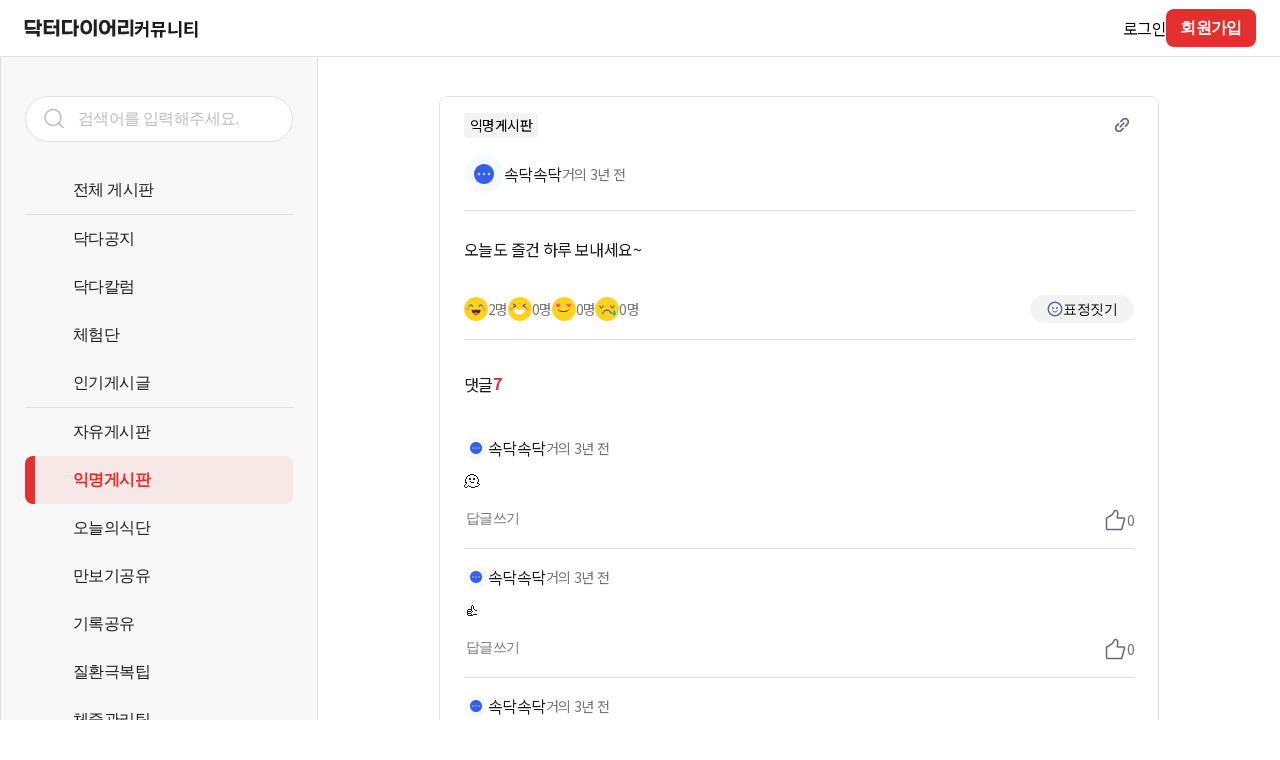

--- FILE ---
content_type: application/javascript; charset=utf-8
request_url: https://web.drdiary.co.kr/_next/static/chunks/825-d3f42d043de43b59.js
body_size: 4420
content:
(self.webpackChunk_N_E=self.webpackChunk_N_E||[]).push([[825],{3645:function(t,e,n){"use strict";n.d(e,{u:function(){return r}});var i={ceil:Math.ceil,round:Math.round,floor:Math.floor,trunc:function(t){return t<0?Math.ceil(t):Math.floor(t)}};function r(t){return t?i[t]:i.trunc}},7349:function(t,e,n){"use strict";n.d(e,{Z:function(){return a}});var i=n(3946),r=n(9013),o=n(3882);function a(t,e){(0,o.Z)(2,arguments);var n=(0,r.Z)(t),a=(0,i.Z)(e);return isNaN(a)?new Date(NaN):(a&&n.setDate(n.getDate()+a),n)}},8343:function(t,e,n){"use strict";n.d(e,{Z:function(){return a}});var i=n(3946),r=n(1820),o=n(3882);function a(t,e){(0,o.Z)(2,arguments);var n=(0,i.Z)(e);return(0,r.Z)(t,36e5*n)}},8545:function(t,e,n){"use strict";n.d(e,{Z:function(){return a}});var i=n(3946),r=n(1820),o=n(3882);function a(t,e){(0,o.Z)(2,arguments);var n=(0,i.Z)(e);return(0,r.Z)(t,6e4*n)}},6948:function(t,e,n){"use strict";n.d(e,{vh:function(){return r},yJ:function(){return i}});var i=6e4,r=36e5},4533:function(t,e,n){"use strict";n.d(e,{Z:function(){return u}});var i=n(9013),r=n(4262),o=n(3882);function a(t){(0,o.Z)(1,arguments);var e=(0,i.Z)(t);return e.setHours(0,0,0,0),e}function s(t,e){var n=t.getFullYear()-e.getFullYear()||t.getMonth()-e.getMonth()||t.getDate()-e.getDate()||t.getHours()-e.getHours()||t.getMinutes()-e.getMinutes()||t.getSeconds()-e.getSeconds()||t.getMilliseconds()-e.getMilliseconds();return n<0?-1:n>0?1:n}function u(t,e){(0,o.Z)(2,arguments);var n=(0,i.Z)(t),u=(0,i.Z)(e),c=s(n,u),l=Math.abs(function(t,e){(0,o.Z)(2,arguments);var n=a(t),i=a(e);return Math.round((n.getTime()-(0,r.Z)(n)-(i.getTime()-(0,r.Z)(i)))/864e5)}(n,u));n.setDate(n.getDate()-c*l);var d=Number(s(n,u)===-c),h=c*(l-d);return 0===h?0:h}},6972:function(t,e,n){"use strict";n.d(e,{Z:function(){return s}});var i=n(6948),r=n(9910),o=n(3882),a=n(3645);function s(t,e,n){(0,o.Z)(2,arguments);var s=(0,r.Z)(t,e)/i.vh;return(0,a.u)(null==n?void 0:n.roundingMethod)(s)}},9910:function(t,e,n){"use strict";n.d(e,{Z:function(){return o}});var i=n(9013),r=n(3882);function o(t,e){return(0,r.Z)(2,arguments),(0,i.Z)(t).getTime()-(0,i.Z)(e).getTime()}},9690:function(t,e,n){"use strict";n.d(e,{Z:function(){return s}});var i=n(6948),r=n(9910),o=n(3882),a=n(3645);function s(t,e,n){(0,o.Z)(2,arguments);var s=(0,r.Z)(t,e)/i.yJ;return(0,a.u)(null==n?void 0:n.roundingMethod)(s)}},1699:function(t,e,n){"use strict";n.d(e,{Z:function(){return a}});var i=n(9910),r=n(3882),o=n(3645);function a(t,e,n){(0,r.Z)(2,arguments);var a=(0,i.Z)(t,e)/1e3;return(0,o.u)(null==n?void 0:n.roundingMethod)(a)}},3006:function(t,e,n){"use strict";n.d(e,{Z:function(){return l}});var i={lessThanXSeconds:{one:"1초 미만",other:"{{count}}초 미만"},xSeconds:{one:"1초",other:"{{count}}초"},halfAMinute:"30초",lessThanXMinutes:{one:"1분 미만",other:"{{count}}분 미만"},xMinutes:{one:"1분",other:"{{count}}분"},aboutXHours:{one:"약 1시간",other:"약 {{count}}시간"},xHours:{one:"1시간",other:"{{count}}시간"},xDays:{one:"1일",other:"{{count}}일"},aboutXWeeks:{one:"약 1주",other:"약 {{count}}주"},xWeeks:{one:"1주",other:"{{count}}주"},aboutXMonths:{one:"약 1개월",other:"약 {{count}}개월"},xMonths:{one:"1개월",other:"{{count}}개월"},aboutXYears:{one:"약 1년",other:"약 {{count}}년"},xYears:{one:"1년",other:"{{count}}년"},overXYears:{one:"1년 이상",other:"{{count}}년 이상"},almostXYears:{one:"거의 1년",other:"거의 {{count}}년"}},r=n(9526),o={date:(0,r.Z)({formats:{full:"y년 M월 d일 EEEE",long:"y년 M월 d일",medium:"y.MM.dd",short:"y.MM.dd"},defaultWidth:"full"}),time:(0,r.Z)({formats:{full:"a H시 mm분 ss초 zzzz",long:"a H:mm:ss z",medium:"HH:mm:ss",short:"HH:mm"},defaultWidth:"full"}),dateTime:(0,r.Z)({formats:{full:"{{date}} {{time}}",long:"{{date}} {{time}}",medium:"{{date}} {{time}}",short:"{{date}} {{time}}"},defaultWidth:"full"})},a={lastWeek:"'지난' eeee p",yesterday:"'어제' p",today:"'오늘' p",tomorrow:"'내일' p",nextWeek:"'다음' eeee p",other:"P"},s=n(8486),u={ordinalNumber:function(t,e){var n=Number(t);switch(String(null==e?void 0:e.unit)){case"minute":case"second":return String(n);case"date":return n+"일";default:return n+"번째"}},era:(0,s.Z)({values:{narrow:["BC","AD"],abbreviated:["BC","AD"],wide:["기원전","서기"]},defaultWidth:"wide"}),quarter:(0,s.Z)({values:{narrow:["1","2","3","4"],abbreviated:["Q1","Q2","Q3","Q4"],wide:["1분기","2분기","3분기","4분기"]},defaultWidth:"wide",argumentCallback:function(t){return t-1}}),month:(0,s.Z)({values:{narrow:["1","2","3","4","5","6","7","8","9","10","11","12"],abbreviated:["1월","2월","3월","4월","5월","6월","7월","8월","9월","10월","11월","12월"],wide:["1월","2월","3월","4월","5월","6월","7월","8월","9월","10월","11월","12월"]},defaultWidth:"wide"}),day:(0,s.Z)({values:{narrow:["일","월","화","수","목","금","토"],short:["일","월","화","수","목","금","토"],abbreviated:["일","월","화","수","목","금","토"],wide:["일요일","월요일","화요일","수요일","목요일","금요일","토요일"]},defaultWidth:"wide"}),dayPeriod:(0,s.Z)({values:{narrow:{am:"오전",pm:"오후",midnight:"자정",noon:"정오",morning:"아침",afternoon:"오후",evening:"저녁",night:"밤"},abbreviated:{am:"오전",pm:"오후",midnight:"자정",noon:"정오",morning:"아침",afternoon:"오후",evening:"저녁",night:"밤"},wide:{am:"오전",pm:"오후",midnight:"자정",noon:"정오",morning:"아침",afternoon:"오후",evening:"저녁",night:"밤"}},defaultWidth:"wide",formattingValues:{narrow:{am:"오전",pm:"오후",midnight:"자정",noon:"정오",morning:"아침",afternoon:"오후",evening:"저녁",night:"밤"},abbreviated:{am:"오전",pm:"오후",midnight:"자정",noon:"정오",morning:"아침",afternoon:"오후",evening:"저녁",night:"밤"},wide:{am:"오전",pm:"오후",midnight:"자정",noon:"정오",morning:"아침",afternoon:"오후",evening:"저녁",night:"밤"}},defaultFormattingWidth:"wide"})},c=n(6723),l={code:"ko",formatDistance:function(t,e,n){var r,o=i[t];return(r="string"==typeof o?o:1===e?o.one:o.other.replace("{{count}}",e.toString()),null!=n&&n.addSuffix)?n.comparison&&n.comparison>0?r+" 후":r+" 전":r},formatLong:o,formatRelative:function(t,e,n,i){return a[t]},localize:u,match:{ordinalNumber:(0,n(974).Z)({matchPattern:/^(\d+)(일|번째)?/i,parsePattern:/\d+/i,valueCallback:function(t){return parseInt(t,10)}}),era:(0,c.Z)({matchPatterns:{narrow:/^(b\.?\s?c\.?|b\.?\s?c\.?\s?e\.?|a\.?\s?d\.?|c\.?\s?e\.?)/i,abbreviated:/^(b\.?\s?c\.?|b\.?\s?c\.?\s?e\.?|a\.?\s?d\.?|c\.?\s?e\.?)/i,wide:/^(기원전|서기)/i},defaultMatchWidth:"wide",parsePatterns:{any:[/^(bc|기원전)/i,/^(ad|서기)/i]},defaultParseWidth:"any"}),quarter:(0,c.Z)({matchPatterns:{narrow:/^[1234]/i,abbreviated:/^q[1234]/i,wide:/^[1234]사?분기/i},defaultMatchWidth:"wide",parsePatterns:{any:[/1/i,/2/i,/3/i,/4/i]},defaultParseWidth:"any",valueCallback:function(t){return t+1}}),month:(0,c.Z)({matchPatterns:{narrow:/^(1[012]|[123456789])/,abbreviated:/^(1[012]|[123456789])월/i,wide:/^(1[012]|[123456789])월/i},defaultMatchWidth:"wide",parsePatterns:{any:[/^1월?$/,/^2/,/^3/,/^4/,/^5/,/^6/,/^7/,/^8/,/^9/,/^10/,/^11/,/^12/]},defaultParseWidth:"any"}),day:(0,c.Z)({matchPatterns:{narrow:/^[일월화수목금토]/,short:/^[일월화수목금토]/,abbreviated:/^[일월화수목금토]/,wide:/^[일월화수목금토]요일/},defaultMatchWidth:"wide",parsePatterns:{any:[/^일/,/^월/,/^화/,/^수/,/^목/,/^금/,/^토/]},defaultParseWidth:"any"}),dayPeriod:(0,c.Z)({matchPatterns:{any:/^(am|pm|오전|오후|자정|정오|아침|저녁|밤)/i},defaultMatchWidth:"any",parsePatterns:{any:{am:/^(am|오전)/i,pm:/^(pm|오후)/i,midnight:/^자정/i,noon:/^정오/i,morning:/^아침/i,afternoon:/^오후/i,evening:/^저녁/i,night:/^밤/i}},defaultParseWidth:"any"})},options:{weekStartsOn:0,firstWeekContainsDate:1}}},7144:function(t,e,n){t.exports=function(t){var e={};function n(i){if(e[i])return e[i].exports;var r=e[i]={i:i,l:!1,exports:{}};return t[i].call(r.exports,r,r.exports,n),r.l=!0,r.exports}return n.m=t,n.c=e,n.d=function(t,e,i){n.o(t,e)||Object.defineProperty(t,e,{enumerable:!0,get:i})},n.r=function(t){"undefined"!=typeof Symbol&&Symbol.toStringTag&&Object.defineProperty(t,Symbol.toStringTag,{value:"Module"}),Object.defineProperty(t,"__esModule",{value:!0})},n.t=function(t,e){if(1&e&&(t=n(t)),8&e||4&e&&"object"==typeof t&&t&&t.__esModule)return t;var i=Object.create(null);if(n.r(i),Object.defineProperty(i,"default",{enumerable:!0,value:t}),2&e&&"string"!=typeof t)for(var r in t)n.d(i,r,(function(e){return t[e]}).bind(null,r));return i},n.n=function(t){var e=t&&t.__esModule?function(){return t.default}:function(){return t};return n.d(e,"a",e),e},n.o=function(t,e){return Object.prototype.hasOwnProperty.call(t,e)},n.p="",n(n.s=2)}([function(t,e,n){t.exports=n(3)()},function(t,e){t.exports=n(7294)},function(t,e,n){"use strict";n.r(e),n.d(e,"default",function(){return h});var i=n(1),r=n.n(i),o=n(0),a=n.n(o);function s(t){return(s="function"==typeof Symbol&&"symbol"==typeof Symbol.iterator?function(t){return typeof t}:function(t){return t&&"function"==typeof Symbol&&t.constructor===Symbol&&t!==Symbol.prototype?"symbol":typeof t})(t)}function u(t,e){for(var n=0;n<e.length;n++){var i=e[n];i.enumerable=i.enumerable||!1,i.configurable=!0,"value"in i&&(i.writable=!0),Object.defineProperty(t,i.key,i)}}function c(t){return(c=Object.setPrototypeOf?Object.getPrototypeOf:function(t){return t.__proto__||Object.getPrototypeOf(t)})(t)}function l(t){if(void 0===t)throw ReferenceError("this hasn't been initialised - super() hasn't been called");return t}function d(t,e){return(d=Object.setPrototypeOf||function(t,e){return t.__proto__=e,t})(t,e)}var h=function(t){var e,n;function o(t){var e,n;return function(t,e){if(!(t instanceof e))throw TypeError("Cannot call a class as a function")}(this,o),(e=(n=c(o).call(this,t))&&("object"===s(n)||"function"==typeof n)?n:l(this)).element=null,e.original=t.text,e.watch=!0,e.lineHeight=0,e.start=0,e.middle=0,e.end=0,e.uuid=t.id,e.state={expanded:!0,noClamp:!1,text:t.text.substring(0,20)},e.ssr="undefined"==typeof window,e.action=e.action.bind(l(e)),e.clickHandler=e.clickHandler.bind(l(e)),e.ssr?e.state.text=t.text.substring(0,20):e.debounced=e.debounce(e.action,t.delay),e}return function(t,e){if("function"!=typeof e&&null!==e)throw TypeError("Super expression must either be null or a function");t.prototype=Object.create(e&&e.prototype,{constructor:{value:t,writable:!0,configurable:!0}}),e&&d(t,e)}(o,i.PureComponent),e=[{key:"componentDidMount",value:function(){this.props.text&&!this.ssr&&(this.lineHeight=this.element.clientHeight+1,this.clampLines(),this.watch&&window.addEventListener("resize",this.debounced))}},{key:"componentWillUnmount",value:function(){this.ssr||window.removeEventListener("resize",this.debounced)}},{key:"componentDidUpdate",value:function(t){t.text!==this.props.text&&(this.original=this.props.text,this.clampLines())}},{key:"debounce",value:function(t,e,n){var i,r=this,o=arguments;return function(){var a=n&&!i;clearTimeout(i),i=setTimeout(function(){i=null,n||t.apply(r,o)},e),a&&t.apply(r,o)}}},{key:"action",value:function(){this.watch&&(this.setState({noClamp:!1}),this.clampLines(),this.setState({expanded:!this.state.expanded}))}},{key:"clampLines",value:function(){if(this.element){this.setState({text:""});var t=this.lineHeight*this.props.lines+1;for(this.start=0,this.middle=0,this.end=this.original.length;this.start<=this.end;){if(this.middle=Math.floor((this.start+this.end)/2),this.element.innerText=this.original.slice(0,this.middle),this.middle===this.original.length)return void this.setState({text:this.original,noClamp:!0});this.moveMarkers(t)}this.element.innerText=this.original.slice(0,this.middle-5)+this.getEllipsis(),this.setState({text:this.original.slice(0,this.middle-5)+this.getEllipsis()})}}},{key:"moveMarkers",value:function(t){this.element.clientHeight<=t?this.start=this.middle+1:this.end=this.middle-1}},{key:"getClassName",value:function(){var t=this.props.className||"";return"clamp-lines ".concat(t)}},{key:"getEllipsis",value:function(){return this.watch&&!this.state.noClamp?this.props.ellipsis:""}},{key:"getButton",value:function(){if(!this.state.noClamp&&this.props.buttons){var t=this.watch?this.props.moreText:this.props.lessText;return r.a.createElement("button",{className:"clamp-lines__button",onClick:this.clickHandler,"aria-controls":"clamped-content-".concat(this.uuid),"aria-expanded":!this.state.expanded},t)}}},{key:"clickHandler",value:function(t){var e=this.props.stopPropagation;t.preventDefault(),e&&t.stopPropagation(),this.watch=!this.watch,this.watch?this.clampLines():this.setState({text:this.original}),this.setState({expanded:!this.state.expanded})}},{key:"render",value:function(){var t=this;if(!this.props.text)return null;var e=r.a.createElement(this.props.innerElement,{ref:function(e){t.element=e},id:"clamped-content-".concat(this.uuid),"aria-hidden":this.state.expanded},this.state.text);return r.a.createElement("div",{className:this.getClassName()},e,this.getButton())}}],u(o.prototype,e),n&&u(o,n),o}();h.propTypes={text:a.a.string.isRequired,id:a.a.string.isRequired,lines:a.a.number,ellipsis:a.a.string,buttons:a.a.bool,moreText:a.a.string,lessText:a.a.string,className:a.a.string,delay:a.a.number,stopPropagation:a.a.bool,innerElement:a.a.string},h.defaultProps={lines:3,ellipsis:"...",buttons:!0,moreText:"Read more",lessText:"Read less",delay:300,innerElement:"div"}},function(t,e,n){"use strict";var i=n(4);function r(){}function o(){}o.resetWarningCache=r,t.exports=function(){function t(t,e,n,r,o,a){if(a!==i){var s=Error("Calling PropTypes validators directly is not supported by the `prop-types` package. Use PropTypes.checkPropTypes() to call them. Read more at http://fb.me/use-check-prop-types");throw s.name="Invariant Violation",s}}function e(){return t}t.isRequired=t;var n={array:t,bool:t,func:t,number:t,object:t,string:t,symbol:t,any:t,arrayOf:e,element:t,elementType:t,instanceOf:e,node:t,objectOf:e,oneOf:e,oneOfType:e,shape:e,exact:e,checkPropTypes:o,resetWarningCache:r};return n.PropTypes=n,n}},function(t,e,n){"use strict";t.exports="SECRET_DO_NOT_PASS_THIS_OR_YOU_WILL_BE_FIRED"}])}}]);

--- FILE ---
content_type: application/javascript; charset=utf-8
request_url: https://web.drdiary.co.kr/_next/static/chunks/pages/feed/detail/%5BfeedId%5D-36f2dd3437d39b92.js
body_size: 6408
content:
(self.webpackChunk_N_E=self.webpackChunk_N_E||[]).push([[945],{7718:function(e,n,t){(window.__NEXT_P=window.__NEXT_P||[]).push(["/feed/detail/[feedId]",function(){return t(3506)}])},7504:function(e,n,t){"use strict";t.d(n,{Z:function(){return j}});var i=t(7297),r=t(5893),o=t(7294),a=t(5125),l=t(9521);function s(){let e=(0,i.Z)(["\n  .food-tag {\n    &__tag {\n      padding: 6px 12px;\n      background: var(--food-yellow-1);\n      border: 1px solid var(--food-yellow);\n      border-radius: 8px;\n      cursor: pointer;\n    }\n  }\n"]);return s=function(){return e},e}let d=l.ZP.div.withConfig({componentId:"sc-7b715f70-0"})(s());var c=function(e){let{name:n,onClick:t}=e;return(0,r.jsx)(d,{onClick:t,children:(0,r.jsx)(a.Z,{className:"food-tag__tag",tag:"#"+n,color:"black-1"})})},p=t(5675),u=t.n(p),x=t(2957),f=t(301),g=t(8441),h=t(1149);function _(){let e=(0,i.Z)(["\n  display: flex;\n  flex-direction: column;\n  gap: 12px;\n\n  .feed-food {\n    &__image-wrap {\n      display: flex;\n      position: relative;\n      isolation: isolate;\n      overflow: hidden;\n    }\n    &__image {\n      width: 100%;\n      height: auto;\n      border-radius: 8px;\n    }\n    &__tags {\n      display: flex;\n      flex-wrap: wrap;\n      gap: 8px;\n    }\n  }\n"]);return _=function(){return e},e}function m(){let e=(0,i.Z)(["\n  width: 24px;\n  height: 24px;\n  display: flex;\n  align-items: center;\n  justify-content: center;\n  position: absolute;\n  cursor: pointer;\n  top: ","px;\n  left: ","px;\n"]);return m=function(){return e},e}let b=l.ZP.div.withConfig({componentId:"sc-f82b5115-0"})(_()),w=l.ZP.div.withConfig({componentId:"sc-f82b5115-1"})(m(),e=>{let{y:n}=e;return n-12},e=>{let{x:n}=e;return n-12});var j=function(e){let{foods:n,feedId:t}=e,i=(0,o.useRef)(null),[a,l]=(0,o.useState)(null),{appGuide:s}=(0,o.useContext)(x.r),d=()=>{t&&s(g.Z.appFeedDetail(t))},p=e=>{let n=e.target;l(n.naturalWidth)};return(0,r.jsxs)(b,{children:[(0,r.jsxs)("div",{className:"feed-food__image-wrap",ref:i,children:[(0,r.jsx)(h.Z,{className:"feed-food__image",onLoad:p,alt:n[0].foodImagePath,src:f.Z.api(n[0].foodImagePath),unoptimized:!0,blurDataURL:"/images/blur.png",placeholder:"blur"}),i.current&&a?n.map((e,n)=>{if(!e.imagePosition)return null;let{xmid:t,ymid:o}=e.imagePosition;if(!(t&&o)||!i.current)return null;let{clientWidth:l,naturalWidth:s}=i.current;return(0,r.jsx)(w,{x:t*(l/(a||s)),y:o*(l/(a||s)),onClick:d,children:(0,r.jsx)(u(),{alt:"plus",src:"/icons/plus/food.svg",fill:!0,sizes:"24px"})},"icon-"+n)}):null]}),(0,r.jsx)("div",{className:"feed-food__tags",children:n.map((e,n)=>(0,r.jsx)(c,{name:e.name,onClick:d},"tag-"+n))})]})}},5952:function(e,n,t){"use strict";var i=t(7297),r=t(5893);t(7294);var o=t(9521),a=t(1664),l=t.n(a),s=t(5675),d=t.n(s),c=t(3832);function p(){let e=(0,i.Z)(["\n  width: 100%;\n  height: 80px;\n  display: flex;\n\n  background: var(--white);\n  border: 1px solid var(--gray-4);\n  border-radius: 8px;\n  overflow: hidden;\n  isolation: isolate;\n\n  .og-card {\n    &__image-wrap {\n      width: 80px;\n      height: 80px;\n      position: relative;\n    }\n    &__image {\n      object-fit: cover;\n    }\n    &__text-wrap {\n      padding: 0 16px;\n      display: flex;\n      flex: 1;\n      flex-direction: column;\n      justify-content: center;\n      gap: 4px;\n    }\n  }\n"]);return p=function(){return e},e}let u=o.ZP.div.withConfig({componentId:"sc-5f750941-0"})(p());n.Z=function(e){let{image:n,url:t,title:i}=e;return(0,r.jsx)(l(),{href:t+"",target:"_blank",children:(0,r.jsxs)(u,{children:[(0,r.jsx)("div",{className:"og-card__image-wrap",children:(0,r.jsx)(d(),{alt:i,className:"og-card__image",src:n,fill:!0,sizes:"160px",unoptimized:!0,blurDataURL:"/images/blur.png",placeholder:"blur"})}),(0,r.jsxs)("div",{className:"og-card__text-wrap",children:[(0,r.jsx)(c.Z,{token:"body-02",textOverFlowLine:1,children:i}),(0,r.jsx)(c.Z,{token:"body-01",color:"gray-1",textOverFlowLine:1,children:t+""})]})]})})}},3958:function(e,n,t){"use strict";var i=t(7297),r=t(5893);t(7294);var o=t(998),a=t(9521),l=t(3832),s=t(8784);function d(){let e=(0,i.Z)(["\n  padding: 16px;\n  display: flex;\n  flex: 1;\n  flex-direction: column;\n  background: var(--gray-6);\n  border: 1px solid var(--gray-4);\n  border-radius: 8px;\n  position: relative;\n\n  .record-card {\n    &__text-wrap {\n      display: flex;\n      flex-direction: column;\n      gap: 4px;\n    }\n    &__group {\n    }\n    &__strong {\n      color: var(--black);\n    }\n    &__more {\n      width: 24px;\n      height: 24px;\n      display: flex;\n      align-items: center;\n      justify-content: center;\n      position: absolute;\n      bottom: 8px;\n      right: 8px;\n      background: rgba(26, 26, 26, 0.6);\n      border-radius: 4px;\n    }\n  }\n"]);return d=function(){return e},e}let c=a.ZP.div.withConfig({componentId:"sc-cf138cf2-0"})(d());n.Z=function(e){let{record:n,moreCount:t}=e,{t:i}=(0,s.$G)("feed/common"),a=i("feedCard.record",{returnObjects:!0});return(0,r.jsxs)(c,{children:[(0,r.jsx)(l.Z,{token:"body-01",color:"gray-1",children:(0,r.jsx)("span",{className:"record-card__text-wrap",dangerouslySetInnerHTML:{__html:o.Z.parseRecordText(n,a)}})}),t?(0,r.jsx)("div",{className:"record-card__more",children:(0,r.jsx)(l.Z,{token:"body-01",color:"white",children:"+"+t})}):null]})}},9259:function(e,n,t){"use strict";var i=t(7297),r=t(5893);t(7294);var o=t(9521),a=t(5675),l=t.n(a),s=t(2333),d=t(910);function c(){let e=(0,i.Z)(["\n  width: 132px;\n  height: 24px;\n  position: absolute;\n  right: 0;\n  top: -64px;\n  padding: 16px;\n  gap: 12px;\n  display: flex;\n  background: var(--white);\n  box-shadow: 0px 8px 20px rgba(0, 0, 0, 0.1), 0px 2px 8px rgba(0, 0, 0, 0.1);\n  border-radius: 12px;\n  z-index: 6;\n  cursor: initial;\n\n  .feed-like {\n    &__icon {\n      cursor: pointer;\n    }\n  }\n"]);return c=function(){return e},e}let p=["icon_like_01","icon_like_02","icon_like_03","icon_like_04"],u=o.ZP.div.withConfig({componentId:"sc-722276a7-0"})(c());n.Z=function(e){let{onCardClose:n,myLiked:t,feedId:i,heroId:o,nickname:a,setFeed:c}=e,{toggleFeedLiked:x}=(0,s.Z)("feedStore"),f=e=>{e.preventDefault()};return(0,r.jsxs)(r.Fragment,{children:[(0,r.jsx)(d.Z,{onClick:n,zIndex:5}),(0,r.jsx)(u,{onClick:f,children:p.map(e=>(0,r.jsx)(l(),{alt:"like",className:"feed-like__icon",src:"/icons/like/".concat(e).concat(t&&t.type===e?"":"Ghost",".svg"),width:24,height:24,onClick:()=>x({feedId:i,heroId:o,myLiked:t,nickname:a,targetIcon:e,setFeed:c})},e))})]})}},7792:function(e,n,t){"use strict";var i=t(7297),r=t(5893);t(7294);var o=t(9521),a=t(910),l=t(2840),s=t(3832);function d(){let e=(0,i.Z)(["\n  min-width: 132px;\n  padding: 16px 0;\n  display: flex;\n  flex-direction: column;\n  gap: 6px;\n  position: absolute;\n  top: 24px;\n  right: 0;\n  z-index: 6;\n  border-radius: 12px;\n  background: var(--white);\n  box-shadow: 0px 8px 20px rgba(0, 0, 0, 0.1), 0px 2px 8px rgba(0, 0, 0, 0.1);\n  .menu__item {\n    flex: 1;\n    display: flex;\n    justify-content: start;\n  }\n"]);return d=function(){return e},e}let c=o.ZP.div.withConfig({componentId:"sc-8d1b18eb-0"})(d());n.Z=function(e){let{onClose:n,items:t}=e,i=e=>{e.preventDefault()};return(0,r.jsxs)(r.Fragment,{children:[(0,r.jsx)(a.Z,{onClick:n,zIndex:5}),(0,r.jsx)(c,{onClick:i,children:t.map(e=>(0,r.jsx)(l.Z,{onClick:e.fn,backgroundColor:"white",height:30,padding:16,radius:0,children:(0,r.jsx)("div",{className:"menu__item",children:(0,r.jsx)(s.Z,{token:"body-02",color:"danger"===e.type?"brand-red":"black-1",children:e.title})})},e.title))})]})}},7628:function(e,n,t){"use strict";var i=t(2333),r=t(7294);n.Z=function(e){let{id:n}=(0,i.Z)("authStore"),t=(0,r.useMemo)(()=>{if(!n||!e)return null;let t=e.findIndex(e=>e.hero_id+""===n);return -1===t?null:e[t]},[e,n]);return t}},3506:function(e,n,t){"use strict";t.r(n),t.d(n,{__N_SSP:function(){return Q},default:function(){return V}});var i=t(7297),r=t(5893),o=t(7294),a=t(3400),l=t(9521),s=t(1213),d=t(9323),c=t(1955),p=t(998),u=t(8784),x=t(5152),f=t.n(x),g=t(9688),h=t(2333),_=function(e){let{isFetching:n,setIsFetching:t}=(0,g.Z)(),[i,r]=(0,o.useState)(!1),[a,l]=(0,o.useState)(1),{isLogin:s}=(0,h.Z)("authStore"),{getFeedReply:d,replyInfo:{status:c}}=(0,h.Z)("replyStore");return(0,o.useEffect)(()=>{(i||n&&"loading"!==c)&&d({isLogin:s,feedId:e,page:a,initial:i})},[i,n]),(0,o.useEffect)(()=>{"success"===c&&(l(e=>e+1),r(!1),t(!1))},[c]),(0,o.useEffect)(()=>{r(!0),l(1)},[e]),{}},m=t(4990),b=t(4820),w=t(5125),j=t(5675),k=t.n(j),Z=t(3832),v=t(5533),y=t(3006),C=t(6471),N=t(1869),S=t(163),I=t(9259),P=t(2957),O=t(7628),T=t(8695),F=t(4776),z=t(3958),D=t(5952),G=t(1149),E=t(4840),L=t(7504),M=t(4033),A=t(301),R=t(7792),$=t(1163);function U(){let e=(0,i.Z)(["\n  padding: 16px 16px 0;\n  background: var(--white);\n  border-top: 1px solid var(--gray-4);\n  border-bottom: 1px solid var(--gray-4);\n\n  .feed-detail {\n    &__header {\n      display: flex;\n      justify-content: space-between;\n    }\n    &__option-list {\n      display: flex;\n      gap: 8px;\n    }\n    &__option-item {\n      position: relative;\n      cursor: pointer;\n    }\n    &__author-wrap {\n      display: flex;\n      align-items: center;\n      gap: 8px;\n    }\n    &__contents-wrap {\n      display: flex;\n      flex-direction: column;\n      gap: 16px;\n    }\n    &__bottom-wrap {\n      height: 60px;\n      display: flex;\n      align-items: center;\n      justify-content: space-between;\n    }\n    &__like-button {\n      position: relative;\n    }\n    &__likes-wrap {\n      display: flex;\n      align-items: center;\n      gap: 8px;\n    }\n    &__likes-icons {\n      display: flex;\n      align-items: center;\n    }\n    &__likes-icon:not(:first-child) {\n      margin-left: -4px;\n    }\n    &__likes-icon {\n      position: relative;\n    }\n    &__like-wrap {\n      display: flex;\n      align-items: center;\n      gap: 8px;\n    }\n    &__contents-image {\n      width: 100%;\n      border-radius: 8px;\n      cursor: pointer;\n    }\n  }\n\n  @media screen and (min-width: ",") {\n    padding: 16px 24px;\n    border: none;\n\n    .feed-detail {\n      &__likes-wrap {\n        gap: 16px;\n      }\n    }\n  }\n"]);return U=function(){return e},e}let B=l.ZP.div.withConfig({componentId:"sc-1f13e5e5-0"})(U(),s.o.tablet);var H=function(e){var n;let{feed:t,setFeed:i,images:a}=e,{category:l,profile_img_url:s,nickname:d,createdAt:c,_id:x,likes:f,author_id:g,title:_}=t,{push:j}=(0,$.useRouter)(),{t:U}=(0,u.$G)("feed/common"),{t:H}=(0,u.$G)("feed/detail"),[,W]=(0,C.Z)(),{addToast:X}=(0,o.useContext)(N.u),{authGuide:q,setCustomGuide:J}=(0,o.useContext)(P.r),{id:K,userInfo:Q}=(0,h.Z)("authStore"),{deleteFeed:V}=(0,h.Z)("feedStore"),[Y,ee]=(0,o.useState)(!1),en=(0,O.Z)(f),{isMobile:et,isClient:ei}=(0,T.Z)(),er=p.Z.parsePublicTextToArray(null!==(n=t.public_text)&&void 0!==n?n:""),{openImageDetail:eo}=(0,o.useContext)(M.n),[ea,el]=(0,o.useState)(!1),es=()=>{j("/feed/edit/".concat(x))},ed=async()=>{if(!Q)return;let e=await V({heroId:Q._id,feedId:x});"success"===e?window.location.href="/":X({type:"error",contents:U("failDelete")})},ec=()=>{J({text:H("deleteFeed"),cancelText:H("deleteCancel"),confirmText:H("deleteConfirm"),onCancelButtonClick:()=>J(null),onConfirmButtonClick:ed})},ep=[{title:H("edit"),type:"default",fn:es},{title:H("delete"),type:"danger",fn:ec}],eu=(0,o.useMemo)(()=>K===g,[K,g]),ex=()=>{q()&&el(!0)},ef=()=>{el(!1)},eg=(0,o.useCallback)(()=>{eo(a)},[a]),eh=()=>{q()&&ee(!0)},e_=()=>{ee(!1)},em=()=>{W(A.Z.domain("feed/detail/".concat(x))),X({type:"success",contents:U("shareSuccess")})},eb=(0,o.useMemo)(()=>{let e={icon_like_01:[],icon_like_02:[],icon_like_03:[],icon_like_04:[]};return f.forEach(n=>{e[n.type].push(n)}),e},[f]);return(0,r.jsxs)(B,{children:[(0,r.jsxs)("div",{className:"feed-detail__header",children:[(0,r.jsx)(w.Z,{tag:null!=l?l:""}),(0,r.jsxs)("ul",{className:"feed-detail__option-list",children:[(0,r.jsx)("li",{className:"feed-detail__option-item",children:(0,r.jsx)(k(),{alt:"share",src:"/icons/share/basicPadding.svg",width:24,height:24,onClick:em})}),ei&&eu?(0,r.jsxs)("li",{className:"feed-detail__option-item",children:[(0,r.jsx)(k(),{alt:"more",src:"/icons/more/basic.svg",width:24,height:24,onClick:ex}),ea?(0,r.jsx)(R.Z,{items:ep,onClose:ef}):null]}):null]})]}),(0,r.jsx)(b.Z,{height:16}),(0,r.jsxs)("div",{className:"feed-detail__author-wrap",children:[(0,r.jsx)(E.Z,{img:s,profileSize:et?24:40,nickname:d,textSize:"body-02"}),(0,r.jsx)(Z.Z,{token:"body-01",color:"gray-1",children:(0,v.Z)(new Date(c),{locale:y.Z,addSuffix:!0})})]}),(0,r.jsx)(b.Z,{height:16}),(0,r.jsx)(m.Z,{customMargin:0}),(0,r.jsx)(b.Z,{height:24}),_&&(0,r.jsx)(Z.Z,{as:"h2",token:et?"subhead-03":"headline-01",color:"black-1",textOverFlowLine:et?2:1,children:_}),_&&(0,r.jsx)(b.Z,{height:12}),(0,r.jsx)("div",{className:"feed-detail__contents-wrap",children:er.map((e,n)=>e.text?(0,r.jsx)(Z.Z,{token:"body-long-02",color:"black-1",isPreLine:!0,children:e.text.content},n):e.record?(0,r.jsx)(z.Z,{record:e.record},n):e.img?(0,r.jsx)(G.Z,{alt:e.img.src+"",src:A.Z.api(e.img.src+""),className:"feed-detail__contents-image",onClick:eg,blurDataURL:"/images/blur.png",placeholder:"blur"},n):e.ogtag?(0,r.jsx)(D.Z,{url:e.ogtag.opengraph_url,title:e.ogtag.opengraph_title,image:e.ogtag.opengraph_image_url},n):e.foodtag?(0,r.jsx)(L.Z,{foods:e.foodtag.foods,feedId:t._id+""},n):void 0)}),(0,r.jsx)(b.Z,{height:16}),(0,r.jsxs)("div",{className:"feed-detail__bottom-wrap",children:[(0,r.jsx)("div",{className:"feed-detail__likes-wrap",children:et?(0,r.jsxs)(r.Fragment,{children:[(0,r.jsx)("div",{className:"feed-detail__likes-icons",children:f.slice(0,3).map(e=>(0,r.jsx)("div",{className:"feed-detail__likes-icon",children:(0,r.jsx)(k(),{alt:"like",src:"/icons/like/".concat(e.type,".svg"),width:24,height:24})},"".concat(e.hero_id,"-").concat(e.type)))}),(0,r.jsx)("div",{className:"feed-detail__bottom-wrap",children:f.length>3?(0,r.jsx)(Z.Z,{token:"body-01",color:"gray-1",children:"+"+(f.length-3)+H("many")}):null})]}):(0,r.jsx)(r.Fragment,{children:Object.keys(eb).map(e=>(0,r.jsxs)("div",{className:"feed-detail__like-wrap",children:[(0,r.jsx)(k(),{alt:"like",src:"/icons/like/".concat(e,".svg"),width:24,height:24}),(0,r.jsx)(Z.Z,{token:"body-01",color:"gray-1",children:eb[e].length+H("many")})]},e))})}),ei?(0,r.jsxs)("div",{className:"feed-detail__like-button",children:[(0,r.jsx)(S.Z,{type:"like",onClick:eh,isSelected:null!==en}),Y&&Q?(0,r.jsx)(I.Z,{onCardClose:e_,feedId:x+"",heroId:K+"",nickname:Q.nickname,myLiked:en,setFeed:i}):null]}):(0,r.jsx)(F.Z,{width:100,height:30})]}),et?null:(0,r.jsx)(m.Z,{customMargin:0})]})},W=t(4723),X=JSON.parse('{"식단":["당뇨식단","임당식단","저당식단","건강식단","당뇨식단배달","신장식단","당뇨식단표","저염식식단","식단표","식단도시락","당뇨환자식단","저염식단","신부전식단","식단면","투석식단","당뇨에좋은식단"],"관리팁":["누룽지만드는법","고혈압낮추는방법","그릭요거트먹는법","런닝머신운동법","혈당낮추는법","누룽지끓이는법","생여주먹는법","혈당재는법","귀리먹는법","당뇨예방법","혈당낮추는방법","올리브유먹는법","당뇨관리방법","여주차만드는법","당뇨관리법","당뇨관리","당뇨에좋은음식","혈당관리"],"혈당기":["연속혈당측정기","혈당측정기","무채혈혈당측정기","혈당측정기추천","당뇨측정기","당화혈색소측정기","콜레스테롤측정기","혈압측정기","아큐첵혈당측정기","가정용혈압측정기","혈당기","아큐첵퍼포마혈당측정기","오므론혈압측정기","염도측정기","리브레혈당측정기"],"병원":["당뇨병원","인슐린펌프병원","당뇨검사병원","당뇨정상수치","당뇨검사병원","당뇨전문병원","당뇨내과","당뇨합병증검사"],"간식":["당뇨간식","당뇨환자간식","간식추천","영양간식","당뇨에좋은간식","다이어트용간식","저혈당간식","키토간식","당뇨인간식","무가당간식","저염간식","임신간식","젤리간식","아침대용간식","산모간식","무설탕간식","저당간식","다이어트간식","임당간식"],"운동":["천국의계단운동기구","스텝퍼운동효과","런닝머신운동법","실내자전거운동효과","실내운동기구자전거","자전거운동기구","실내자전거운동","계단오르기운동기구","운동자전거","임당운동","실내운동기구","스텝운동기구","당뇨운동","당뇨운동법","당뇨에좋은운동"],"합병증":["만성당뇨병합병증","당뇨합병증","당뇨병합병증","당뇨의합병증","당뇨고혈압합병증","고혈압합병증","당뇨망막병증","당뇨합병증종류"],"임신형":["임신성당뇨","임신당뇨","임신초기커피","임신중커피","임신당뇨수치","임신당뇨재검","임신성당뇨재검","임신당뇨증상","임신성당뇨원인","임신커피","임신음식","임신성당뇨수치","임신성당뇨인슐린","임신혈당","임신초기식단"],"고민":["당뇨상담"]}');function q(){let e=(0,i.Z)(["\n  display: flex;\n  flex-direction: column;\n  gap: 8px;\n\n  @media screen and (min-width: ",") {\n    gap: 0px;\n    background: var(--white);\n    border: 1px solid var(--gray-4);\n    border-radius: 8px;\n    overflow: hidden;\n  }\n"]);return q=function(){return e},e}let J=f()(()=>t.e(915).then(t.bind(t,1915)),{loadableGenerated:{webpack:()=>[1915]},ssr:!1}),K=l.ZP.article.withConfig({componentId:"sc-69adcefa-0"})(q(),s.o.tablet);var Q=!0,V=(0,d.Pi)(function(e){var n;let{feedData:t}=e,{t:i}=(0,u.$G)("feed/detail"),[l,s]=(0,o.useState)(t),d=p.Z.parsePublicTextToObject(null!==(n=l.public_text)&&void 0!==n?n:""),x=p.Z.parseTextObjectToString(d.text),{}=_(l._id+""),{isClient:f}=(0,T.Z)(),{isLogin:g}=(0,h.Z)("authStore"),m=X[l.category+""]?X[l.category+""].toString():"",b="".concat(x?x.slice(0,100)+"...":l.nickname+i("openGraph.description")).concat(m.length?" - "+m:"");return(0,o.useEffect)(()=>{l.category&&("전체"===l.category?c.Z.set("feed-group",""):c.Z.set("feed-group",l.category))},[l]),(0,r.jsx)(a.Z,{openGraphTitle:x?x.slice(0,20)+"...":"".concat(l.nickname).concat(i("openGraph.title")),openGraphDescription:b,openGraphImage:d.images[0],children:(0,r.jsxs)(K,{children:[(0,r.jsx)(H,{feed:l,setFeed:s,images:d.images}),(0,r.jsx)(J,{count:l.replies.length}),f&&g?(0,r.jsx)(W.Z,{anyId:l._id+"",replyType:"feed"}):null]})})})},8441:function(e,n,t){"use strict";t.d(n,{Z:function(){return r}});var i=t(4924);class r{static getMobileOperatingSystem(){let e=navigator.userAgent||navigator.vendor||window.opera;return/windows phone/i.test(e)?"Windows Phone":/android/i.test(e)?"Android":/iPad|iPhone|iPod/.test(e)&&!window.MSStream?"iOS":"unknown"}}(0,i.Z)(r,"clickDownloadApp",()=>{switch(r.getMobileOperatingSystem()){case"Android":default:window.open("https://play.google.com/store/apps/details?id=com.hansjin.drdiary_android");break;case"iOS":window.open("https://apps.apple.com/kr/app/닥터다이어리-당뇨-혈당-관리/id1156758689")}}),(0,i.Z)(r,"appHome",()=>"https://abr.ge/a15ig5"),(0,i.Z)(r,"appFeedDetail",e=>"https://web-community-feed.onelink.me/qAuC/eg5ze78x?feed_id=".concat(e))}},function(e){e.O(0,[675,996,223,925,770,998,492,774,888,179],function(){return e(e.s=7718)}),_N_E=e.O()}]);

--- FILE ---
content_type: application/javascript; charset=utf-8
request_url: https://web.drdiary.co.kr/_next/static/chunks/998-40c97410d8c016ea.js
body_size: 6855
content:
"use strict";(self.webpackChunk_N_E=self.webpackChunk_N_E||[]).push([[998,234],{1149:function(n,e,t){var r=t(7297),i=t(5893),o=t(9755),a=t.n(o),l=t(9521);function s(){let n=(0,r.Z)(["\n  width: 100%;\n  & > span {\n    position: unset !important;\n    img {\n      height: auto !important;\n      position: relative !important;\n    }\n  }\n"]);return s=function(){return n},n}let c=l.ZP.div.withConfig({componentId:"sc-1503db74-0"})(s()),d=n=>{let{...e}=n;return(0,i.jsx)(c,{children:(0,i.jsx)(a(),{layout:"fill",alt:e.alt,...e})})};e.Z=d},507:function(n,e,t){t.d(e,{x:function(){return b}});var r=t(7297),i=t(5893),o=t(7294),a=t(9521),l=t(3832);function s(){let n=(0,r.Z)(["\n  display: flex;\n  width: 100%;\n  flex-direction: column;\n  height: ",";\n\n  .form-input {\n    &__err-text {\n      margin-top: 4px;\n      margin-left: 8px;\n    }\n    &__cancel-wrap {\n      display: flex;\n      flex: 1;\n      position: relative;\n    }\n    &__cancel-icon {\n      width: 16px;\n      height: 16px;\n      right: 16px;\n      top: 50%;\n      transform: translateY(-50%);\n      position: absolute;\n      background: url('/icons/cancel/textFiledBasic.svg');\n      cursor: pointer;\n    }\n    &__complete-icon {\n      width: 16px;\n      height: 16px;\n      right: 16px;\n      top: 50%;\n      transform: translateY(-50%);\n      position: absolute;\n      background: url('/icons/finishCheck/finishCheck.svg');\n      cursor: pointer;\n    }\n    &__detail-icon {\n      width: 8px;\n      height: 6px;\n      right: 16px;\n      top: 50%;\n      transform: translateY(-50%);\n      position: absolute;\n      background: url('/icons/arrow/agreeBasic.svg');\n      background-repeat: no-repeat;\n      pointer-events: none;\n    }\n  }\n"]);return s=function(){return n},n}function c(){let n=(0,r.Z)(["\n  width: 100%;\n  margin: 0;\n  padding: 12px 16px;\n  background: var(--white);\n  border: 1px solid var(--gray-4);\n  border-radius: 8px;\n  outline: none;\n\n  :disabled {\n    background: var(--gray-5);\n    color: var(--black-1);\n    -webkit-text-fill-color: var(--black-1);\n    -webkit-opacity: 1;\n    opacity: 1;\n  }\n  ::placeholder {\n    color: var(--gray-3);\n  }\n  :disabled::placeholder {\n    -webkit-text-fill-color: var(--gray-3);\n  }\n\n  font-style: normal;\n  font-weight: 400;\n  font-size: 16px;\n  line-height: 24px;\n  letter-spacing: -0.6px;\n  color: var(--black-1);\n"]);return c=function(){return n},n}function d(){let n=(0,r.Z)(["\n          border: 2px solid var(--error-red);\n          padding: 11px 15px;\n        "]);return d=function(){return n},n}function u(){let n=(0,r.Z)(["\n          :focus {\n            border: 2px solid var(--black-1);\n            padding: 11px 15px;\n          }\n        "]);return u=function(){return n},n}function p(){let n=(0,r.Z)(["\n  ",";\n\n  ","\n"]);return p=function(){return n},n}function h(){let n=(0,r.Z)(["\n          border: 2px solid var(--error-red);\n          padding: 11px 15px;\n        "]);return h=function(){return n},n}function g(){let n=(0,r.Z)(["\n          :focus {\n            border: 2px solid var(--black-1);\n            padding: 11px 15px;\n          }\n        "]);return g=function(){return n},n}function x(){let n=(0,r.Z)(["\n  resize: ",";\n  max-height: ",";\n  ",";\n\n  ","\n"]);return x=function(){return n},n}let f=a.ZP.div.withConfig({componentId:"sc-34e3e7b4-0"})(s(),n=>{let{customHeight:e}=n;return e?e+"px":"auto"}),b=(0,a.iv)(c()),v=a.ZP.input.withConfig({componentId:"sc-34e3e7b4-1"})(p(),b,n=>{let{isError:e}=n;return e?(0,a.iv)(d()):(0,a.iv)(u())}),m=a.ZP.textarea.withConfig({componentId:"sc-34e3e7b4-2"})(x(),n=>{let{maxHeight:e}=n;return e?"vertical":"none"},n=>{let{maxHeight:e}=n;return e?e+"px":"initial"},b,n=>{let{isError:e}=n;return e?(0,a.iv)(h()):(0,a.iv)(g())});e.Z=function(n){let{id:e,value:t,className:r,onChange:a,reset:s,placeholder:c,isError:d=!1,errorMessage:u,helpMessage:p,type:h="text",customHeight:g,maxHeight:x,disabled:b,readOnly:w=!1,inputMode:y="text",hasCompletionNoti:j=!0}=n,[_,k]=(0,o.useState)(!1),Z=n=>{a&&a(n.target.value)};return(0,i.jsxs)(f,{customHeight:null!=g?g:0,onFocus:()=>k(!0),onBlur:()=>k(!1),children:[(0,i.jsxs)("div",{className:"form-input__cancel-wrap",children:[{text:(0,i.jsx)(v,{className:r,id:e,placeholder:c,isError:d,disabled:b,value:t,onChange:Z,readOnly:w,inputMode:y}),password:(0,i.jsx)(v,{className:r,id:e,type:h,placeholder:c,isError:d,disabled:b,value:t,onChange:Z,readOnly:w,inputMode:y}),textarea:(0,i.jsx)(m,{className:r,id:e,placeholder:c,isError:d,disabled:b,value:t,onChange:Z,readOnly:w,maxHeight:x})}[h],t&&"text"===h&&!w&&!b&&_?(0,i.jsx)("div",{className:"form-input__cancel-icon",onPointerDown:s}):null,j&&!_&&t&&!d?(0,i.jsx)("div",{className:"form-input__complete-icon"}):null]}),!d&&p?(0,i.jsx)(l.Z,{className:"form-input__err-text",token:"body-01",color:"gray-1",children:p}):null,d&&u?(0,i.jsx)(l.Z,{className:"form-input__err-text",token:"body-01",color:"error-red",children:u}):null]})}},4820:function(n,e,t){t.d(e,{Z:function(){return s}});var r=t(7297),i=t(5893);t(7294);var o=t(9521);function a(){let n=(0,r.Z)(["\n  height: ",";\n  min-height: ",";\n\n  width: ",";\n  ","\n"]);return a=function(){return n},n}let l=o.ZP.div.withConfig({componentId:"sc-48a73ed8-0"})(a(),n=>{let{height:e}=n;return e&&"".concat(e,"px")},n=>{let{height:e}=n;return!e&&"100%"},n=>{let{width:e}=n;return e?"".concat(e,"px"):"100%"},n=>{let{isColorSet:e}=n;return e?"background-color: var(--drdiary-hc-color-gray-200)":""});function s(n){let{height:e,width:t,isColorSet:r=!1}=n;return(0,i.jsx)(l,{height:e,width:t,isColorSet:r})}},5125:function(n,e,t){var r=t(7297),i=t(5893);t(7294);var o=t(9521),a=t(3832);function l(){let n=(0,r.Z)(["\n  width: fit-content;\n  padding: 2px 6px;\n  background: var(",");\n  border-radius: 4px;\n"]);return l=function(){return n},n}let s=o.ZP.div.withConfig({componentId:"sc-fdee525b-0"})(l(),n=>{let{background:e}=n;return e?"--"+e:"--gray-6"});e.Z=function(n){let{tag:e,background:t,className:r,color:o}=n;return(0,i.jsx)(s,{className:r,background:t,children:(0,i.jsx)(a.Z,{token:"body-01",color:o||"black",children:e})})}},163:function(n,e,t){var r=t(7297),i=t(5893);t(7294);var o=t(5675),a=t.n(o),l=t(3832),s=t(8784),c=t(9521),d=t(8695),u=t(2840);function p(){let n=(0,r.Z)(["\n          background: rgba(229, 46, 46, 0.08);\n          border: 1px solid var(--brand-red);\n        "]);return p=function(){return n},n}function h(){let n=(0,r.Z)(["\n          background: var(--gray-6);\n          border: 1px solid var(--gray-6);\n        "]);return h=function(){return n},n}function g(){let n=(0,r.Z)(["\n  ",";\n\n  .icon-button__wrap {\n    width: 100%;\n    display: flex;\n    align-items: center;\n    gap: 8px;\n  }\n"]);return g=function(){return n},n}let x={1:{like:"/icons/like/basicRed.svg",replies:"/icons/replies/basicRed.svg",share:"/icons/share/basicRed.svg",image:"/icons/image/basicRed.svg",tag:"/icons/tag/basicRed.svg",emoji:"/icons/like/basicRed.svg"},0:{like:"/icons/like/basic.svg",replies:"/icons/replies/basic.svg",share:"/icons/share/basic.svg",image:"/icons/image/basic.svg",tag:"/icons/tag/basic.svg",emoji:"/icons/like/basic.svg"}},f={like:"feedCard.toLike",replies:"feedCard.toLeplies",share:"feedCard.share",image:"replyEdit.image",tag:"replyEdit.tag",emoji:"replyEdit.emoji"},b=(0,c.ZP)(u.Z).withConfig({componentId:"sc-24f48284-0"})(g(),n=>{let{isSelected:e}=n;return e?(0,c.iv)(p()):(0,c.iv)(h())});e.Z=function(n){let{type:e,onClick:t,isSelected:r=!1,className:o,stopPropagation:c=!0}=n,{t:u}=(0,s.$G)("feed/common"),{isMobile:p}=(0,d.Z)();return(0,i.jsx)(b,{onClick:t,height:28,padding:16,isSelected:r,width:"auto",className:o,stopPropagation:c,children:(0,i.jsxs)("div",{className:"icon-button__wrap",children:[(0,i.jsx)(a(),{alt:e+"-icon",src:x[r?1:0][e],width:16,height:16}),p?null:(0,i.jsx)(l.Z,{token:"body-01",color:r?"brand-red":"black",children:u(f[e])})]})})}},3234:function(n,e,t){t.r(e);var r=t(7297),i=t(5893);t(7294);var o=t(9521),a=t(1664),l=t.n(a),s=t(3832),c=t(4820),d=t(5675),u=t.n(d),p=t(8784);function h(){let n=(0,r.Z)(["\n  width: calc(100% - ","px);\n  padding: ","px;\n  border-top: 1px solid var(--gray-4);\n  ",";\n"]);return h=function(){return n},n}function g(){let n=(0,r.Z)(["\n  margin: 0 auto;\n  max-width: ",";\n\n  .footer {\n    &__policy-link {\n      text-decoration: none;\n      font-weight: 700;\n      font-size: 14px;\n      line-height: 20px;\n      letter-spacing: -0.6px;\n      color: var(",");\n\n      :hover {\n        color: var(",");\n        text-decoration-line: underline;\n      }\n    }\n    &__contents-wrapper {\n      display: flex;\n      flex-direction: column;\n      gap: ","px;\n    }\n    &__contents-group {\n      display: flex;\n      flex-direction: ",";\n      gap: ","px;\n    }\n    &__logo-social {\n      display: flex;\n      gap: 8px;\n    }\n  }\n"]);return g=function(){return n},n}function x(){let n=(0,r.Z)(["\n  display: flex;\n  gap: 24px;\n"]);return x=function(){return n},n}function f(){let n=(0,r.Z)(["\n  display: flex;\n  align-items: center;\n  gap: 28px;\n  justify-content: ",";\n"]);return f=function(){return n},n}let b=o.ZP.div.withConfig({componentId:"sc-7b1c5b21-0"})(h(),n=>{let{customXPadding:e}=n;return 2*e},n=>{let{customXPadding:e}=n;return e},n=>{let{isLight:e}=n;return e?"":"background: var(--black-1)"}),v=o.ZP.div.withConfig({componentId:"sc-7b1c5b21-1"})(g(),n=>{let{customMaxWidth:e}=n;return e?e+"px":"none"},n=>{let{isLight:e}=n;return e?"--gray-1":"--white"},n=>{let{isLight:e}=n;return e?"--black-1":"--gray-2"},n=>{let{isMinimal:e}=n;return e?4:6},n=>{let{isMinimal:e}=n;return e?"column":"row"},n=>{let{isMinimal:e}=n;return e?4:0}),m=o.ZP.ul.withConfig({componentId:"sc-7b1c5b21-2"})(x()),w=o.ZP.div.withConfig({componentId:"sc-7b1c5b21-3"})(f(),n=>{let{isMinimal:e}=n;return e?"space-between":"left"});e.default=function(n){let{customXPadding:e=0,customMaxWidth:t,isMinimal:r=!1,isLight:o=!1}=n,{t:a}=(0,p.$G)("footer"),d=a("policyList",{returnObjects:!0});return(0,i.jsx)(b,{customXPadding:e,isLight:o,children:(0,i.jsxs)(v,{customMaxWidth:t,isMinimal:r,isLight:o,children:[(0,i.jsx)(m,{children:Array.isArray(d)?d.map(n=>(0,i.jsx)("li",{children:(0,i.jsx)(l(),{className:"footer__policy-link",href:n.link,target:"_blank",children:n.name})},n.name)):"policy"}),(0,i.jsx)(c.Z,{height:12}),(0,i.jsxs)("div",{className:"footer__contents-wrapper",children:[(0,i.jsxs)("div",{className:"footer__contents-group",children:[(0,i.jsx)(s.Z,{token:"body-01",color:o?"gray-1":"gray-2",children:a("cLevel")}),r?null:(0,i.jsx)(c.Z,{width:6}),(0,i.jsx)(s.Z,{token:"body-01",color:o?"gray-1":"gray-2",children:a("address")})]}),(0,i.jsxs)("div",{className:"footer__contents-group",children:[(0,i.jsx)(s.Z,{token:"body-01",color:o?"gray-1":"gray-2",children:a("email")}),r?null:(0,i.jsx)(c.Z,{width:16}),(0,i.jsx)(s.Z,{token:"body-01",color:o?"gray-1":"gray-2",children:a("phone")})]}),(0,i.jsx)(s.Z,{token:"body-01",color:o?"gray-1":"gray-2",children:a("copyright")})]}),(0,i.jsx)(c.Z,{height:r?40:32}),(0,i.jsxs)(w,{isMinimal:r,children:[(0,i.jsx)(u(),{alt:"logo",src:o?"/icons/logo/drdiaryBlack.svg":"/icons/logo/drdiaryWhite.svg",width:110,height:24}),(0,i.jsxs)("div",{className:"footer__logo-social",children:[(0,i.jsx)(l(),{href:"".concat("https://play.google.com/store/apps/details?id=com.hansjin.drdiary_android"),target:"_blank",children:(0,i.jsx)(u(),{alt:"googlePlay",src:o?"/icons/logo/googlePlay.svg":"/icons/logo/googlePlayWhite.svg",width:24,height:24})}),(0,i.jsx)(l(),{href:"".concat("https://apps.apple.com/kr/app/닥터다이어리-당뇨-혈당-관리/id1156758689"),target:"_blank",children:(0,i.jsx)(u(),{alt:"apple",src:o?"/icons/logo/apple.svg":"/icons/logo/appleWhite.svg",width:24,height:24})})]})]})]})})}},3400:function(n,e,t){t.d(e,{Z:function(){return nd}});var r=t(7297),i=t(5893),o=t(7294),a=t(8695),l=t(5770),s=t(9521),c=t(3234),d=t(507),u=t(5675),p=t.n(u),h=t(1213);function g(){let n=(0,r.Z)(["\n  display: flex;\n  position: relative;\n\n  .search {\n    &__input {\n      border-radius: 100px;\n      padding: 10px 10px 10px 52px;\n      :focus {\n        padding: 9px 9px 9px 51px;\n      }\n    }\n    &__icon {\n      position: absolute;\n      top: 50%;\n      left: 16px;\n      transform: translateY(-50%);\n    }\n  }\n\n  @media screen and (max-width: ",") {\n    .search {\n      &__input {\n        border-radius: 0px;\n        padding: 16px 16px 16px 52px;\n        border: 0;\n        :focus {\n          border: 0;\n          padding: 16px 16px 16px 52px;\n        }\n      }\n    }\n  }\n"]);return g=function(){return n},n}let x=s.ZP.div.withConfig({componentId:"sc-4f7bebe2-0"})(g(),h.o.tablet);var f=function(n){return(0,i.jsxs)(x,{children:[(0,i.jsx)(d.Z,{className:"search__input",...n,hasCompletionNoti:!1}),(0,i.jsx)("div",{className:"search__icon",children:(0,i.jsx)(p(),{alt:"search",src:"/icons/search/basic.svg",width:24,height:24})})]})},b=t(6363),v=t(8784),m=t(3832),w=t(2840),y=t(1163);function j(){let n=(0,r.Z)(["\n  height: 48px;\n  padding-left: 40px;\n  display: flex;\n  align-items: center;\n  position: relative;\n  isolation: isolate;\n  cursor: pointer;\n  overflow: hidden;\n  background: ",";\n\n  .feed-nav {\n    &__wrap {\n      width: 100%;\n    }\n    &__line {\n      width: 10px;\n      height: 100%;\n      position: absolute;\n      left: 0;\n      top: 0;\n      background: var(--brand-red);\n    }\n  }\n"]);return j=function(){return n},n}let _=(0,s.ZP)(w.Z).withConfig({componentId:"sc-a70b9f34-0"})(j(),n=>{let{isSelected:e}=n;return e?"rgba(229, 46, 46, 0.08)":"transparent"});var k=function(n){let{title:e,link:t,isSelected:r}=n,o=(0,y.useRouter)();return(0,i.jsx)(_,{isSelected:r,radius:8,opacityBackground:"brand-red",onClick:()=>o.push("/feed?group="+t),children:(0,i.jsxs)("div",{className:"feed-nav__wrap",children:[(0,i.jsx)(m.Z,{token:r?"subhead-03":"body-05",color:r?"brand-red":"black-1",children:e}),r?(0,i.jsx)("div",{className:"feed-nav__line"}):null]})})},Z=t(4820),C=t(4990),N=t(1664),P=t.n(N);function I(){let n=(0,r.Z)(["\n  height: 44px;\n  display: flex;\n  background: var(--white);\n  border-bottom: 1px solid var(--gray-4);\n  position: relative;\n\n  .nav-mobile {\n    &__line {\n      min-width: 1px;\n      height: 16px;\n      margin: auto 0;\n      display: flex;\n      background: var(--gray-4);\n    }\n    &__scroll {\n      width: 100%;\n      height: 100%;\n      display: flex;\n      overflow-x: scroll;\n\n      -ms-overflow-style: none; /* IE and Edge */\n      scrollbar-width: none; /* Firefox */\n      ::-webkit-scrollbar {\n        display: none; /* Chrome, Safari, Opera*/\n      }\n    }\n    &__burger-group {\n      padding: 10px 16px;\n      display: grid;\n      grid-gap: 20px 0;\n      grid-template-columns: repeat(4, 1fr);\n      background: var(--white);\n    }\n    &__burger-bottom {\n      width: calc(100% - 28px);\n      min-height: 36px;\n      padding: 0 14px;\n      display: flex;\n      align-items: center;\n      flex-direction: row-reverse;\n      border-top: 1px solid var(--gray-4);\n      background: var(--gray-5);\n      cursor: pointer;\n    }\n    &__burger-item {\n      cursor: pointer;\n    }\n  }\n"]);return I=function(){return n},n}function E(){let n=(0,r.Z)(["\n  height: calc(100% - 1px);\n  padding: 0 12px;\n  display: flex;\n  align-items: center;\n  cursor: pointer;\n  word-break: keep-all;\n  white-space: nowrap;\n\n  border-bottom: 1px solid\n    ",";\n"]);return E=function(){return n},n}function S(){let n=(0,r.Z)(["\n  height: 100%;\n  padding: 0 16px;\n  display: flex;\n  align-items: center;\n  background: var(--white);\n  cursor: pointer;\n"]);return S=function(){return n},n}function $(){let n=(0,r.Z)(["\n  width: 100%;\n  height: 200px;\n  display: flex;\n  flex-direction: column;\n  position: absolute;\n  top: 0;\n  left: 0;\n  z-index: 5;\n  background: var(--white);\n"]);return $=function(){return n},n}let A=s.ZP.div.withConfig({componentId:"sc-92fb678f-0"})(I()),R=s.ZP.div.withConfig({componentId:"sc-92fb678f-1"})(E(),n=>{let{isActiveNav:e}=n;return e?"var(--brand-red)":"transparent"}),G=s.ZP.div.withConfig({componentId:"sc-92fb678f-2"})(S()),L=s.ZP.div.withConfig({componentId:"sc-92fb678f-3"})($());var M=function(n){let{nowActiveNav:e}=n,{t}=(0,v.$G)("feed/nav"),r=t("nav",{returnObjects:!0}),a=Array.isArray(r)?r:[],[l,s]=(0,o.useState)(!1);return(0,i.jsxs)(A,{children:[(0,i.jsx)("div",{className:"nav-mobile__scroll",children:a.map((n,t)=>n.map((n,r)=>{let a=e===n.link;return(0,i.jsxs)(o.Fragment,{children:[0!==t&&0===r?(0,i.jsx)("div",{className:"nav-mobile__line"}):null,(0,i.jsx)(P(),{href:"/feed?group="+n.link,children:(0,i.jsx)(R,{isActiveNav:a,children:(0,i.jsx)(m.Z,{token:a?"subhead-03":"body-05",color:a?"brand-red":"black-1",children:n.title})})})]},t+"-"+r)}))}),(0,i.jsxs)(G,{onClick:()=>s(!0),children:[(0,i.jsx)("div",{className:"nav-mobile__line"}),(0,i.jsx)(p(),{alt:"burger",src:"/icons/burger/dotGray.svg",width:24,height:24})]}),l?(0,i.jsxs)(L,{children:[(0,i.jsx)("div",{className:"nav-mobile__burger-group",children:a.map((n,t)=>n.map((r,a)=>{let l=e===r.link;return(0,i.jsxs)(o.Fragment,{children:[(0,i.jsx)(P(),{href:"/feed?group="+r.link,children:(0,i.jsx)("div",{className:"nav-mobile__burger-item",children:(0,i.jsx)(m.Z,{token:l?"subhead-03":"body-05",color:l?"brand-red":"black-1",children:r.title})})}),n.length===a+1?[...Array(4-n.length%4)].map((n,e)=>(0,i.jsx)("div",{},t+"-"+(a+(e+1)))):null]},t+"-"+a)}))}),(0,i.jsx)("div",{className:"nav-mobile__burger-bottom",onClick:()=>s(!1),children:(0,i.jsx)(m.Z,{token:"body-01",color:"black-1",children:t("close")})})]}):null]})},F=t(1955);function O(){let n=(0,r.Z)(["\n  min-width: 316px;\n  height: 100vh;\n  display: flex;\n  flex-direction: column;\n  background: var(--background-gray);\n  border-width: 0px 1px;\n  border-style: solid;\n  border-color: var(--gray-4);\n  overflow: scroll;\n\n  position: -webkit-sticky;\n  position: sticky;\n  top: 0;\n\n  ::-webkit-scrollbar {\n    display: none;\n  }\n\n  .feed-nav {\n    &__wrapper {\n      padding: 96px 24px 40px;\n    }\n    &__button-wrapper {\n      display: flex;\n      flex-direction: column;\n      gap: 16px;\n    }\n  }\n\n  @media screen and (max-width: ",") {\n    display: none;\n  }\n"]);return O=function(){return n},n}function z(){let n=(0,r.Z)(["\n  width: 100%;\n  display: flex;\n  flex-direction: column;\n  position: fixed;\n  top: 57px;\n  left: 0;\n  z-index: 2;\n"]);return z=function(){return n},n}let D=s.ZP.aside.withConfig({componentId:"sc-8628dc03-0"})(O(),h.o.tablet),H=s.ZP.div.withConfig({componentId:"sc-8628dc03-1"})(z());var B=function(){let{t:n}=(0,v.$G)("feed/nav"),{isReady:e,query:{q:t,group:r},pathname:l,push:s}=(0,y.useRouter)(),{isMobile:d}=(0,a.Z)(),u=(0,b.Z)({placeholder:n("searchPlaceholder"),initialValue:t?t+"":""}),p=n("nav",{returnObjects:!0}),h=Array.isArray(p)?p:[],g=F.Z.get("feed-group"),[x,m]=(0,o.useState)(null);(0,o.useEffect)(()=>{if(!("/feed"===l||"/feed/detail/[feedId]"===l||"/event/detail/[eventId]"===l))return m(null);r?m(r+""):g&&("/feed/detail/[feedId]"===l||"/event/detail/[eventId]"===l)?m(g):m("")},[l,r,g]),(0,o.useEffect)(()=>{e&&u.reset()},[e]);let w=n=>{n.preventDefault(),u.value.length<=1||s("/feed/search?q="+u.value)};return d?(0,i.jsx)(H,{children:(0,i.jsx)(M,{nowActiveNav:x})}):(0,i.jsxs)(D,{children:[(0,i.jsxs)("div",{className:"feed-nav__wrapper",children:[(0,i.jsx)("form",{onSubmit:w,children:(0,i.jsx)(f,{...u})}),(0,i.jsx)(Z.Z,{height:24}),(0,i.jsx)("div",{className:"feed-nav__button-wrapper",children:h.map((n,e)=>n.map((n,t)=>(0,i.jsxs)(o.Fragment,{children:[0!==e&&0===t?(0,i.jsx)(C.Z,{customMargin:0}):null,(0,i.jsx)(k,{title:n.title,link:n.link,isSelected:x===n.link})]},e+"-"+t)))})]}),(0,i.jsx)(c.default,{customXPadding:24,isMinimal:!0,isLight:!0})]})},W=t(9323),Y=t(2957);function q(){let n=(0,r.Z)(["\n  width: 48px;\n  height: 48px;\n  display: flex;\n  align-items: center;\n  justify-content: center;\n  background: var(--brand-red);\n  box-shadow: 0px 4px 12px rgba(0, 0, 0, 0.16), 4px 8px 28px rgba(0, 0, 0, 0.08);\n  border-radius: 100px;\n  position: fixed;\n  bottom: 16px;\n  right: 16px;\n  z-index: 5;\n  cursor: pointer;\n"]);return q=function(){return n},n}let T=s.ZP.div.withConfig({componentId:"sc-631e3b85-0"})(q());var X=function(){let{authGuide:n}=(0,o.useContext)(Y.r),e=(0,y.useRouter)(),t=()=>{n()&&e.push("/feed/edit/post")};return(0,i.jsx)(T,{onClick:t,children:(0,i.jsx)(p(),{alt:"plus",src:"/icons/plus/basic.svg",width:24,height:24})})},V=t(2333),J=t(4776),K=t(301);function Q(){let n=(0,r.Z)(["\n  padding: 12px 24px;\n  display: flex;\n  background: var(--white);\n  cursor: pointer;\n  gap: 16px;\n  border: 1px solid var(--gray-4);\n  border-radius: 8px;\n\n  .feed-post {\n    &__profile {\n      width: 40px;\n      height: 40px;\n      border-radius: 100px;\n      overflow: hidden;\n      background: var(--gray-6);\n    }\n    &__input {\n      height: 40px;\n      display: flex;\n      flex: 1;\n      align-items: center;\n      padding: 0 8px;\n      gap: 8px;\n      background: var(--gray-6);\n      border-radius: 8px;\n    }\n    &__button {\n      width: 92px;\n      height: 38px;\n    }\n  }\n"]);return Q=function(){return n},n}let U=s.ZP.div.withConfig({componentId:"sc-a4568b67-0"})(Q());var nn=(0,W.Pi)(function(){let{t:n}=(0,v.$G)("feed/common"),{authGuide:e}=(0,o.useContext)(Y.r),t=(0,y.useRouter)(),{isClient:r}=(0,a.Z)(),{isLogin:l,userInfo:s}=(0,V.Z)("authStore"),c=()=>{e()&&t.push("/feed/edit/post")};return(0,i.jsxs)(U,{onClick:c,children:[r&&l?(0,i.jsx)("div",{className:"feed-post__profile",children:s?(0,i.jsx)(p(),{alt:s.profile_img_url+"",src:K.Z.api(s.profile_img_url),width:40,height:40}):(0,i.jsx)(J.Z,{width:40,height:40,isRound:!0})}):null,(0,i.jsxs)("div",{className:"feed-post__input",children:[(0,i.jsx)(p(),{alt:"write",src:"/icons/write/basic.svg",width:24,height:24}),(0,i.jsx)(m.Z,{token:"body-02",textOverFlowLine:1,children:n("writeInput")})]}),(0,i.jsx)(w.Z,{className:"feed-post__button",title:n("write"),size:"tertiary",onClick:c})]})}),ne=t(5152),nt=t.n(ne);function nr(){let n=(0,r.Z)(["\n  display: flex;\n  position: relative;\n\n  @media screen and (max-width: ",") {\n    flex-direction: column;\n  }\n"]);return nr=function(){return n},n}function ni(){let n=(0,r.Z)(["\n  width: 100%;\n  display: block;\n  background: transparent;\n  @media screen and (min-width: ",") {\n    background: var(--white);\n  }\n\n  ::-webkit-scrollbar {\n    display: none;\n  }\n"]);return ni=function(){return n},n}function no(){let n=(0,r.Z)(["\n  width: 720px;\n  margin: 0 auto;\n\n  @media screen and (max-width: 1036px) {\n    width: 100%;\n  }\n"]);return no=function(){return n},n}let na=nt()(()=>Promise.resolve().then(t.bind(t,3234)),{loadableGenerated:{webpack:()=>[3234]},ssr:!1}),nl=s.ZP.div.withConfig({componentId:"sc-a9ccd2ad-0"})(nr(),h.o.tablet),ns=s.ZP.div.withConfig({componentId:"sc-a9ccd2ad-1"})(ni(),h.o.tablet),nc=s.ZP.div.withConfig({componentId:"sc-a9ccd2ad-2"})(no());var nd=(0,W.Pi)(function(n){let{children:e,isHeaderShown:t=!0,isNavShown:r=!0,isFeedPostShown:o=!1,openGraphTitle:s,openGraphDescription:c,openGraphImage:d}=n,{t:u}=(0,v.$G)("feed/nav"),{isMobile:p}=(0,a.Z)(),h=(0,y.useRouter)(),g=()=>{h.push("/feed/search")};return(0,i.jsxs)(l.Z,{hasLetterbox:!0,isHeaderShown:t,openGraphTitle:s,openGraphDescription:c,openGraphImage:d,children:[(0,i.jsxs)(nl,{isHeaderShown:t,children:[r?(0,i.jsx)(B,{}):null,(0,i.jsxs)(ns,{children:[p&&t?(0,i.jsxs)("div",{onClick:g,children:[(0,i.jsx)(Z.Z,{height:44}),(0,i.jsx)(f,{placeholder:u("searchPlaceholder"),value:"",readOnly:!0})]}):null,p?(0,i.jsx)(Z.Z,{height:8}):null,p?e:(0,i.jsxs)(nc,{children:[(0,i.jsx)(Z.Z,{height:96}),o?(0,i.jsxs)(i.Fragment,{children:[(0,i.jsx)(nn,{}),(0,i.jsx)(Z.Z,{height:24})]}):null,e,(0,i.jsx)(Z.Z,{height:40})]}),p?(0,i.jsxs)(i.Fragment,{children:[(0,i.jsx)(Z.Z,{height:8}),(0,i.jsx)(na,{customXPadding:16,isMinimal:!0})]}):null]})]}),p&&o?(0,i.jsx)(X,{}):null]})})},6471:function(n,e,t){var r=t(7294);e.Z=function(){let[n,e]=(0,r.useState)(null),t=async n=>{if(!(null==navigator?void 0:navigator.clipboard))return console.warn("Clipboard not supported"),!1;try{return await navigator.clipboard.writeText(n),e(n),!0}catch(n){return console.warn("Copy failed",n),e(null),!1}};return[n,t]}},9688:function(n,e,t){var r=t(7294);let i=()=>{let[n,e]=(0,r.useState)(!1),t=()=>{let t=document.documentElement.scrollHeight,r=document.documentElement.scrollTop,i=window.innerHeight;0!==r&&r+i>=t-400&&!n&&e(!0)};return(0,r.useEffect)(()=>(window.addEventListener("scroll",t),()=>{window.removeEventListener("scroll",t)}),[]),{isFetching:n,setIsFetching:e,handleScroll:t}};e.Z=i},6363:function(n,e,t){t.d(e,{Z:function(){return o}});var r=t(7294);class i{static phoneNumberAutoDash(n){return n.replace(/[^0-9]/g,"").replace(/^(\d{0,3})(\d{0,4})(\d{0,4})$/g,"$1-$2-$3").replace(/(\-{1,2})$/g,"")}static birthdayAutoDash(n){return n.replace(/[^0-9]/g,"").replace(/^(\d{0,4})(\d{0,2})(\d{0,2})$/g,"$1.$2.$3").replace(/(\.{1,2})$/g,"")}}var o=function(n){let{type:e,valueCheckType:t="text",initialValue:o="",regexp:a,maxLength:l=500,emptyErrorMessage:s,regexpErrorMessage:c,helpMessage:d,placeholder:u="",setError:p}=n,[h,g]=(0,r.useState)(o),[x,f]=(0,r.useState)(!1),b=n=>{if(l&&l<=n.length)return g(n.slice(0,l));"phoneNumber"===t&&(n=i.phoneNumberAutoDash(n)),"birthday"===t&&(n=i.birthdayAutoDash(n)),g(n),n.length&&!x&&f(!0)},v=(0,r.useCallback)(()=>g(o),[o]),m=(0,r.useMemo)(()=>!!p||!!a&&!!x&&!a.test(h),[h,p]);return{type:e,value:h,onChange:b,reset:v,hasTyping:x,isError:m,errorMessage:h?c:s,helpMessage:d,placeholder:u}}}}]);

--- FILE ---
content_type: application/javascript; charset=utf-8
request_url: https://web.drdiary.co.kr/_next/static/tXexilzO1Z2let1UtkUoZ/_buildManifest.js
body_size: 614
content:
self.__BUILD_MANIFEST=function(e,a,s,t,c,n,d,i,h,u,l,r){return{__rewrites:{beforeFiles:[],afterFiles:[],fallback:[]},"/404":[e,a,s,"static/chunks/pages/404-6cf03c93ff8363bf.js"],"/_error":["static/chunks/pages/_error-8353112a01355ec2.js"],"/auth/login":[e,a,s,"static/chunks/pages/auth/login-8d3e017d6905177b.js"],"/auth/login/change-password":[e,a,s,h,"static/chunks/pages/auth/login/change-password-4dfa76ccc3266e62.js"],"/auth/login/email":[e,a,s,"static/chunks/pages/auth/login/email-d4a7c117bca0d19a.js"],"/auth/login/service":[e,a,s,"static/chunks/pages/auth/login/service-72ec9284965eb940.js"],"/auth/oauth/apple":["static/chunks/pages/auth/oauth/apple-5e38a9119d336e49.js"],"/auth/oauth/email":["static/chunks/pages/auth/oauth/email-2f525327181bb551.js"],"/auth/oauth/kakao":["static/chunks/pages/auth/oauth/kakao-5b2bf0ea7e28118a.js"],"/auth/oauth/naver":["static/chunks/pages/auth/oauth/naver-b3be24edab795226.js"],"/auth/onboarding":[e,a,s,"static/chunks/pages/auth/onboarding-5064b69dc7bd22c3.js"],"/auth/register":[e,a,s,h,"static/chunks/pages/auth/register-c73d2e155a0b8fb4.js"],"/drmall/events/[eventId]/apply":[e,i,c,"static/chunks/pages/drmall/events/[eventId]/apply-384f5c3eafdd9994.js"],"/drmall/events/[eventId]/winner":[e,c,"static/chunks/pages/drmall/events/[eventId]/winner-030bd6667ad3ffff.js"],"/drmall/events/[eventId]/winner/check":[e,i,c,"static/chunks/pages/drmall/events/[eventId]/winner/check-86b97647e4b39778.js"],"/drmall/events/[eventId]/winner/[applicationId]":[e,i,c,"static/chunks/pages/drmall/events/[eventId]/winner/[applicationId]-8c5589ff3076b6b5.js"],"/event/detail/[eventId]":[e,a,t,n,s,d,u,"static/chunks/pages/event/detail/[eventId]-18930c56b8c7aafd.js"],"/feed":[e,a,t,n,l,s,d,r,"static/chunks/pages/feed-69172a66f047bb1a.js"],"/feed/detail/[feedId]":[e,a,t,"static/chunks/925-631146991d19471c.js",s,d,u,"static/chunks/pages/feed/detail/[feedId]-36f2dd3437d39b92.js"],"/feed/edit/[feedId]":[e,a,t,n,s,"static/chunks/pages/feed/edit/[feedId]-430ba7467042470f.js"],"/feed/search":[e,a,t,n,l,s,d,r,"static/chunks/pages/feed/search-5c2389e4ed52f3e5.js"],"/server-sitemap.xml":["static/chunks/pages/server-sitemap.xml-c05c5b706eea21b0.js"],sortedPages:["/404","/_app","/_error","/auth/login","/auth/login/change-password","/auth/login/email","/auth/login/service","/auth/oauth/apple","/auth/oauth/email","/auth/oauth/kakao","/auth/oauth/naver","/auth/onboarding","/auth/register","/drmall/events/[eventId]/apply","/drmall/events/[eventId]/winner","/drmall/events/[eventId]/winner/check","/drmall/events/[eventId]/winner/[applicationId]","/event/detail/[eventId]","/feed","/feed/detail/[feedId]","/feed/edit/[feedId]","/feed/search","/server-sitemap.xml"]}}("static/chunks/675-94783329a13d0d54.js","static/chunks/996-5f21f69c12532647.js","static/chunks/770-6bd278eb8555f350.js","static/chunks/223-88dc92cf9f669647.js","static/css/9d1c554db54d755e.css","static/chunks/665-5d6b4ed89c6ac150.js","static/chunks/998-40c97410d8c016ea.js","static/chunks/841-9fd26e1be13b7614.js","static/chunks/87-bfc93aa8caa9f3fc.js","static/chunks/492-bce468f933048e72.js","static/chunks/825-d3f42d043de43b59.js","static/chunks/346-7043b3cb39d8f9dd.js"),self.__BUILD_MANIFEST_CB&&self.__BUILD_MANIFEST_CB();

--- FILE ---
content_type: image/svg+xml
request_url: https://web.drdiary.co.kr/icons/like/icon_like_03.svg
body_size: 250
content:
<svg width="24" height="24" viewBox="0 0 24 24" fill="none" xmlns="http://www.w3.org/2000/svg">
<path d="M11.6186 23.9938C4.99494 23.7823 -0.203206 18.2435 0.0061057 11.6206C0.216861 4.99701 5.75424 -0.201845 12.3771 0.00602237C15.5601 0.107069 18.5713 1.46759 20.7496 3.78878C22.9286 6.11069 24.095 9.202 23.9939 12.385C23.7817 19.0072 18.2415 24.2046 11.6186 23.9938Z" fill="#FFD21F"/>
<path d="M16.5336 12.9238C16.5336 12.9238 15.4489 14.5653 11.3767 14.5653C7.30374 14.5653 6.26562 12.9403 6.26562 12.9403" stroke="#403408" stroke-linecap="round"/>
<path d="M15.3098 6.55055C15.8851 6.32222 16.4233 6.56015 16.7662 7.03052C17.122 6.57043 17.6685 6.3517 18.2349 6.59854C18.9473 6.90984 19.0865 7.65654 18.7752 8.36895C18.551 8.88253 17.5739 9.83973 17.0459 10.3334C16.8573 10.5069 16.5659 10.5014 16.3835 10.3218C15.8734 9.81161 14.9272 8.8311 14.727 8.30244C14.4253 7.58043 14.5878 6.83853 15.3098 6.55055ZM4.59951 6.55055C5.17411 6.32222 5.71374 6.56015 6.05521 7.03052C6.41176 6.57043 6.95961 6.3517 7.52598 6.59854C8.23771 6.90984 8.37553 7.65654 8.06424 8.36895C7.84071 8.88253 6.86362 9.83973 6.33633 10.3334C6.14709 10.5048 5.85705 10.5 5.67397 10.3218C5.16383 9.81161 4.21828 8.8311 4.01806 8.30244C3.71499 7.58043 3.87681 6.83853 4.59951 6.55055Z" fill="#FF5A58"/>
</svg>


--- FILE ---
content_type: image/svg+xml
request_url: https://web.drdiary.co.kr/icons/logo/drdiaryBlack.svg
body_size: 2456
content:
<svg width="111" height="24" viewBox="0 0 111 24" fill="none" xmlns="http://www.w3.org/2000/svg">
<g clip-path="url(#clip0_576_3931)">
<path d="M0.842671 13.7385H5.06523C7.52205 13.7385 9.86633 13.7014 11.5412 13.2519C11.7733 13.1804 11.8524 13.0605 11.824 12.8243L11.5804 11.0423C11.5496 10.8995 11.4499 10.8204 11.3928 10.7859C11.3404 10.7538 11.2178 10.7495 11.0555 10.7727C8.79845 11.1026 7.3649 11.1095 5.58836 11.1095H3.51341V6.62936H10.895C11.1096 6.62936 11.238 6.5068 11.238 6.30144V4.30415C11.238 4.09912 11.1096 3.97656 10.895 3.97656H0.843009C0.628418 3.97656 0.5 4.09912 0.5 4.30415V13.4102C0.5 13.6278 0.615576 13.7381 0.843009 13.7381L0.842671 13.7385Z" fill="#222222"/>
<path d="M20.1718 18.2865H24.6464C27.0404 18.2865 29.1583 18.2498 30.8358 17.8C31.0676 17.7284 31.147 17.6085 31.1183 17.3724L30.8567 15.4887C30.826 15.3453 30.726 15.2661 30.6692 15.2316C30.6165 15.1998 30.4941 15.1949 30.3319 15.2184C28.0052 15.5586 27.037 15.6576 25.1074 15.6576H22.8425V12.2165H23.8303C23.8459 12.2188 23.8594 12.2208 23.8729 12.2208H28.0579C28.1853 12.2208 28.2891 12.1191 28.2891 11.9942V9.97938C28.2891 9.85451 28.1853 9.75282 28.0579 9.75282H23.8729C23.8661 9.75382 23.8638 9.75415 23.8611 9.75415H22.8425V6.48726H29.7933C30.0024 6.48726 30.1129 6.37398 30.1129 6.15935V4.30448C30.1129 4.1021 29.9903 3.97656 29.7933 3.97656H20.1721C19.9575 3.97656 19.8291 4.09912 19.8291 4.30448V17.9351C19.8291 18.1584 19.9541 18.2869 20.1721 18.2869L20.1718 18.2865Z" fill="#222222"/>
<path d="M62.7956 18.4909C66.5021 18.4909 68.715 15.7822 68.715 11.245C68.715 9.00029 68.1719 7.12952 67.1442 5.83508C66.1101 4.53237 64.6063 3.84375 62.796 3.84375C60.9856 3.84375 59.4818 4.53237 58.4477 5.83508C57.42 7.12952 56.877 8.99995 56.877 11.245C56.877 15.7822 59.0898 18.4909 62.7963 18.4909H62.7956ZM60.576 7.81284C61.0894 6.98676 61.8362 6.56809 62.7956 6.56809C63.755 6.56809 64.489 6.98709 64.9983 7.81284C65.4958 8.61938 65.7482 9.77403 65.7482 11.2447C65.7482 14.1303 64.6996 15.7192 62.7956 15.7192C60.8917 15.7192 59.8207 14.1303 59.8207 11.2447C59.8207 9.77403 60.0749 8.61938 60.5764 7.81251L60.576 7.81284Z" fill="#222222"/>
<path d="M95.2005 18.2978H98.3985C100.954 18.2978 104.1 18.2408 105.752 17.798C105.779 17.7897 105.856 17.7685 105.979 17.7354C106.164 17.6857 106.284 17.5072 106.259 17.321L106.005 15.5003C105.974 15.3572 105.874 15.278 105.817 15.2432C105.765 15.2114 105.642 15.2065 105.48 15.23C103.431 15.5297 101.386 15.6692 99.0443 15.6692L98.049 15.693H97.8709V12.1025H98.6864L98.6854 12.1012H104.83C104.856 12.1012 104.883 12.0989 104.907 12.0943H104.939C105.066 12.0943 105.17 11.9922 105.17 11.8674V11.7866C105.17 11.7803 105.171 11.7756 105.171 11.771C105.172 11.764 105.173 11.7571 105.173 11.7498V4.23359C105.173 4.05109 105.08 3.97656 104.853 3.97656H95.2087C94.9816 3.97656 94.8886 4.05109 94.8886 4.23359V6.13583C94.8886 6.36901 94.9964 6.48726 95.2087 6.48726H102.183V9.63888H95.2009C95.1708 9.63888 95.1407 9.64219 95.1086 9.64849C94.9843 9.65644 94.889 9.75514 94.889 9.87405V9.89128C94.8836 9.92771 94.8809 9.95918 94.8809 9.99031V17.9464C94.8809 18.1829 94.9856 18.2981 95.2009 18.2981L95.2005 18.2978Z" fill="#222222"/>
<path d="M38.6301 18.2869H43.0416V18.2779C45.9502 18.2425 47.8826 18.0865 48.9494 17.8003C49.2042 17.7218 49.3066 17.5896 49.2803 17.3727L49.0187 15.489C48.988 15.3456 48.8883 15.2664 48.8312 15.232C48.7788 15.2002 48.6561 15.1952 48.4942 15.2187C46.2767 15.543 44.7674 15.6579 42.727 15.6579H41.3009V6.63002H48.1397C48.3577 6.63002 48.4827 6.50183 48.4827 6.27826V4.25744C48.4827 4.05539 48.3864 3.97656 48.1397 3.97656H38.6301C38.3834 3.97656 38.2871 4.05539 38.2871 4.25744V17.959C38.2871 18.1766 38.4027 18.2869 38.6301 18.2869Z" fill="#222222"/>
<path d="M50.5388 20.4913H53.1125C53.2399 20.4913 53.3437 20.3896 53.3437 20.2647L53.3443 12.2788H55.326C55.4534 12.2788 55.5572 12.1771 55.5572 12.0523V9.70752C55.5572 9.58265 55.4534 9.48096 55.326 9.48096H55.2084C55.2047 9.48096 55.2017 9.48063 55.1986 9.4803C55.1963 9.4803 55.1939 9.47963 55.1912 9.47963H53.3443V3.85143C53.3437 3.84713 53.3437 3.84547 53.3437 3.84348V3.72656C53.3437 3.60169 53.2399 3.5 53.1125 3.5H50.5388C50.4114 3.5 50.3076 3.60169 50.3076 3.72656V20.2644C50.3076 20.3892 50.4114 20.4909 50.5388 20.4909V20.4913Z" fill="#222222"/>
<path d="M13.1556 14.0797H15.7294C15.8568 14.0797 15.9605 13.978 15.9605 13.8531V10.3094H17.9368C18.0642 10.3094 18.1679 10.2077 18.1679 10.0828V7.76388C18.1679 7.63901 18.0642 7.53732 17.9368 7.53732H15.9609V3.85143C15.9609 3.73252 15.925 3.64143 15.8551 3.58115L15.851 3.57618C15.8135 3.50927 15.7706 3.5 15.7297 3.5H13.156C13.0286 3.5 12.9248 3.60169 12.9248 3.72656V13.8531C12.9248 13.978 13.0286 14.0797 13.156 14.0797H13.1556Z" fill="#222222"/>
<path d="M29.5244 9.67241V12.036C29.5244 12.1609 29.6282 12.2626 29.7556 12.2626H32.4946V20.263C32.4946 20.3879 32.5986 20.4896 32.7261 20.4896H35.2998C35.4272 20.4896 35.531 20.3879 35.531 20.263V3.72656C35.531 3.60169 35.4272 3.5 35.2998 3.5H32.7261C32.5986 3.5 32.4949 3.60169 32.4949 3.72656V9.44552H29.7559C29.6285 9.44552 29.5248 9.54753 29.5248 9.67241H29.5244Z" fill="#222222"/>
<path d="M70.5476 20.4896H73.1213C73.2487 20.4896 73.3525 20.3879 73.3525 20.263V3.72656C73.3525 3.60169 73.2487 3.5 73.1213 3.5H70.5476C70.4202 3.5 70.3164 3.60169 70.3164 3.72656V20.263C70.3164 20.3879 70.4202 20.4896 70.5476 20.4896Z" fill="#222222"/>
<path d="M85.4545 16.818C86.3815 15.7719 86.954 14.2718 87.1557 12.3593L87.1574 12.3431H89.0019V20.2627C89.0019 20.3876 89.106 20.4893 89.2334 20.4893H91.8071C91.9345 20.4893 92.0383 20.3876 92.0383 20.2627V3.72656C92.0383 3.60169 91.9345 3.5 91.8071 3.5H89.2334C89.106 3.5 89.0022 3.60169 89.0022 3.72656V9.57138H87.1571L87.1554 9.55515C86.953 7.7821 86.3203 6.32404 85.3265 5.33864C84.3387 4.3592 82.9903 3.84149 81.4266 3.84149C79.6433 3.84149 78.2395 4.44101 77.2541 5.62283C76.2018 6.88447 75.6455 8.74928 75.6455 11.0165C75.6455 15.8349 77.6988 18.4887 81.4266 18.4887C83.1167 18.4887 84.4718 17.9266 85.4545 16.818ZM79.2395 14.4172C78.7633 13.6008 78.5116 12.4249 78.5116 11.0165C78.5116 8.17295 79.5288 6.54232 81.3026 6.54232C83.0765 6.54232 84.0933 8.17328 84.0933 11.0165C84.0933 12.4246 83.8419 13.6008 83.3654 14.4172C82.8784 15.2519 82.165 15.6934 81.3023 15.6934C80.4395 15.6934 79.7265 15.2519 79.2392 14.4172H79.2395Z" fill="#222222"/>
<path d="M107.695 20.4896H110.269C110.396 20.4896 110.5 20.3879 110.5 20.263V3.72656C110.5 3.60169 110.396 3.5 110.269 3.5H107.695C107.568 3.5 107.464 3.60169 107.464 3.72656V20.263C107.464 20.3879 107.568 20.4896 107.695 20.4896Z" fill="#222222"/>
<path d="M12.9233 20.2713C12.9233 20.3962 13.027 20.4979 13.1544 20.4979H15.7282C15.8556 20.4979 15.9593 20.3962 15.9593 20.2713V15.3281C15.9593 15.2032 15.8556 15.1016 15.7282 15.1016H1.87568C1.74828 15.1016 1.64453 15.2032 1.64453 15.3281V17.5974C1.64453 17.7222 1.74828 17.8239 1.87568 17.8239L1.97808 17.8246C1.98112 17.8249 1.98416 17.8252 1.98754 17.8252H12.9233V20.2713Z" fill="#222222"/>
</g>
<defs>
<clipPath id="clip0_576_3931">
<rect width="110" height="24" fill="white" transform="translate(0.5)"/>
</clipPath>
</defs>
</svg>


--- FILE ---
content_type: application/javascript; charset=utf-8
request_url: https://web.drdiary.co.kr/_next/static/chunks/pages/_app-ae8de0ef0b875395.js
body_size: 179888
content:
(self.webpackChunk_N_E=self.webpackChunk_N_E||[]).push([[888],{9293:function(e,t,n){var r;!function(i,s){"use strict";var a="function",o="undefined",c="object",l="string",u="model",h="name",d="type",f="vendor",p="version",g="architecture",m="console",E="mobile",_="tablet",b="smarttv",T="wearable",v="embedded",y="Amazon",A="Apple",S="ASUS",I="BlackBerry",C="Browser",N="Chrome",O="Firefox",x="Google",R="Huawei",k="Microsoft",D="Motorola",w="Opera",L="Samsung",P="Sony",M="Xiaomi",B="Zebra",U="Facebook",F=function(e,t){var n={};for(var r in e)t[r]&&t[r].length%2==0?n[r]=t[r].concat(e[r]):n[r]=e[r];return n},H=function(e){for(var t={},n=0;n<e.length;n++)t[e[n].toUpperCase()]=e[n];return t},j=function(e,t){return typeof e===l&&-1!==G(t).indexOf(G(e))},G=function(e){return e.toLowerCase()},q=function(e,t){if(typeof e===l)return e=e.replace(/^\s\s*/,"").replace(/\s\s*$/,""),typeof t===o?e:e.substring(0,275)},V=function(e,t){for(var n,r,i,o,l,u,h=0;h<t.length&&!l;){var d=t[h],f=t[h+1];for(n=r=0;n<d.length&&!l;)if(l=d[n++].exec(e))for(i=0;i<f.length;i++)u=l[++r],typeof(o=f[i])===c&&o.length>0?2===o.length?typeof o[1]==a?this[o[0]]=o[1].call(this,u):this[o[0]]=o[1]:3===o.length?typeof o[1]!==a||o[1].exec&&o[1].test?this[o[0]]=u?u.replace(o[1],o[2]):s:this[o[0]]=u?o[1].call(this,u,o[2]):s:4===o.length&&(this[o[0]]=u?o[3].call(this,u.replace(o[1],o[2])):s):this[o]=u||s;h+=2}},Y=function(e,t){for(var n in t)if(typeof t[n]===c&&t[n].length>0){for(var r=0;r<t[n].length;r++)if(j(t[n][r],e))return"?"===n?s:n}else if(j(t[n],e))return"?"===n?s:n;return e},z={ME:"4.90","NT 3.11":"NT3.51","NT 4.0":"NT4.0",2e3:"NT 5.0",XP:["NT 5.1","NT 5.2"],Vista:"NT 6.0",7:"NT 6.1",8:"NT 6.2",8.1:"NT 6.3",10:["NT 6.4","NT 10.0"],RT:"ARM"},K={browser:[[/\b(?:crmo|crios)\/([\w\.]+)/i],[p,[h,"Chrome"]],[/edg(?:e|ios|a)?\/([\w\.]+)/i],[p,[h,"Edge"]],[/(opera mini)\/([-\w\.]+)/i,/(opera [mobiletab]{3,6})\b.+version\/([-\w\.]+)/i,/(opera)(?:.+version\/|[\/ ]+)([\w\.]+)/i],[h,p],[/opios[\/ ]+([\w\.]+)/i],[p,[h,w+" Mini"]],[/\bopr\/([\w\.]+)/i],[p,[h,w]],[/(kindle)\/([\w\.]+)/i,/(lunascape|maxthon|netfront|jasmine|blazer)[\/ ]?([\w\.]*)/i,/(avant |iemobile|slim)(?:browser)?[\/ ]?([\w\.]*)/i,/(ba?idubrowser)[\/ ]?([\w\.]+)/i,/(?:ms|\()(ie) ([\w\.]+)/i,/(flock|rockmelt|midori|epiphany|silk|skyfire|ovibrowser|bolt|iron|vivaldi|iridium|phantomjs|bowser|quark|qupzilla|falkon|rekonq|puffin|brave|whale|qqbrowserlite|qq)\/([-\w\.]+)/i,/(weibo)__([\d\.]+)/i],[h,p],[/(?:\buc? ?browser|(?:juc.+)ucweb)[\/ ]?([\w\.]+)/i],[p,[h,"UC"+C]],[/\bqbcore\/([\w\.]+)/i],[p,[h,"WeChat(Win) Desktop"]],[/micromessenger\/([\w\.]+)/i],[p,[h,"WeChat"]],[/konqueror\/([\w\.]+)/i],[p,[h,"Konqueror"]],[/trident.+rv[: ]([\w\.]{1,9})\b.+like gecko/i],[p,[h,"IE"]],[/yabrowser\/([\w\.]+)/i],[p,[h,"Yandex"]],[/(avast|avg)\/([\w\.]+)/i],[[h,/(.+)/,"$1 Secure "+C],p],[/\bfocus\/([\w\.]+)/i],[p,[h,O+" Focus"]],[/\bopt\/([\w\.]+)/i],[p,[h,w+" Touch"]],[/coc_coc\w+\/([\w\.]+)/i],[p,[h,"Coc Coc"]],[/dolfin\/([\w\.]+)/i],[p,[h,"Dolphin"]],[/coast\/([\w\.]+)/i],[p,[h,w+" Coast"]],[/miuibrowser\/([\w\.]+)/i],[p,[h,"MIUI "+C]],[/fxios\/([-\w\.]+)/i],[p,[h,O]],[/\bqihu|(qi?ho?o?|360)browser/i],[[h,"360 "+C]],[/(oculus|samsung|sailfish)browser\/([\w\.]+)/i],[[h,/(.+)/,"$1 "+C],p],[/(comodo_dragon)\/([\w\.]+)/i],[[h,/_/g," "],p],[/(electron)\/([\w\.]+) safari/i,/(tesla)(?: qtcarbrowser|\/(20\d\d\.[-\w\.]+))/i,/m?(qqbrowser|baiduboxapp|2345Explorer)[\/ ]?([\w\.]+)/i],[h,p],[/(metasr)[\/ ]?([\w\.]+)/i,/(lbbrowser)/i],[h],[/((?:fban\/fbios|fb_iab\/fb4a)(?!.+fbav)|;fbav\/([\w\.]+);)/i],[[h,U],p],[/safari (line)\/([\w\.]+)/i,/\b(line)\/([\w\.]+)\/iab/i,/(chromium|instagram)[\/ ]([-\w\.]+)/i],[h,p],[/\bgsa\/([\w\.]+) .*safari\//i],[p,[h,"GSA"]],[/headlesschrome(?:\/([\w\.]+)| )/i],[p,[h,N+" Headless"]],[/ wv\).+(chrome)\/([\w\.]+)/i],[[h,N+" WebView"],p],[/droid.+ version\/([\w\.]+)\b.+(?:mobile safari|safari)/i],[p,[h,"Android "+C]],[/(chrome|omniweb|arora|[tizenoka]{5} ?browser)\/v?([\w\.]+)/i],[h,p],[/version\/([\w\.]+) .*mobile\/\w+ (safari)/i],[p,[h,"Mobile Safari"]],[/version\/([\w\.]+) .*(mobile ?safari|safari)/i],[p,h],[/webkit.+?(mobile ?safari|safari)(\/[\w\.]+)/i],[h,[p,Y,{"1.0":"/8",1.2:"/1",1.3:"/3","2.0":"/412","2.0.2":"/416","2.0.3":"/417","2.0.4":"/419","?":"/"}]],[/(webkit|khtml)\/([\w\.]+)/i],[h,p],[/(navigator|netscape\d?)\/([-\w\.]+)/i],[[h,"Netscape"],p],[/mobile vr; rv:([\w\.]+)\).+firefox/i],[p,[h,O+" Reality"]],[/ekiohf.+(flow)\/([\w\.]+)/i,/(swiftfox)/i,/(icedragon|iceweasel|camino|chimera|fennec|maemo browser|minimo|conkeror|klar)[\/ ]?([\w\.\+]+)/i,/(seamonkey|k-meleon|icecat|iceape|firebird|phoenix|palemoon|basilisk|waterfox)\/([-\w\.]+)$/i,/(firefox)\/([\w\.]+)/i,/(mozilla)\/([\w\.]+) .+rv\:.+gecko\/\d+/i,/(polaris|lynx|dillo|icab|doris|amaya|w3m|netsurf|sleipnir|obigo|mosaic|(?:go|ice|up)[\. ]?browser)[-\/ ]?v?([\w\.]+)/i,/(links) \(([\w\.]+)/i],[h,p]],cpu:[[/(?:(amd|x(?:(?:86|64)[-_])?|wow|win)64)[;\)]/i],[[g,"amd64"]],[/(ia32(?=;))/i],[[g,G]],[/((?:i[346]|x)86)[;\)]/i],[[g,"ia32"]],[/\b(aarch64|arm(v?8e?l?|_?64))\b/i],[[g,"arm64"]],[/\b(arm(?:v[67])?ht?n?[fl]p?)\b/i],[[g,"armhf"]],[/windows (ce|mobile); ppc;/i],[[g,"arm"]],[/((?:ppc|powerpc)(?:64)?)(?: mac|;|\))/i],[[g,/ower/,"",G]],[/(sun4\w)[;\)]/i],[[g,"sparc"]],[/((?:avr32|ia64(?=;))|68k(?=\))|\barm(?=v(?:[1-7]|[5-7]1)l?|;|eabi)|(?=atmel )avr|(?:irix|mips|sparc)(?:64)?\b|pa-risc)/i],[[g,G]]],device:[[/\b(sch-i[89]0\d|shw-m380s|sm-[pt]\w{2,4}|gt-[pn]\d{2,4}|sgh-t8[56]9|nexus 10)/i],[u,[f,L],[d,_]],[/\b((?:s[cgp]h|gt|sm)-\w+|galaxy nexus)/i,/samsung[- ]([-\w]+)/i,/sec-(sgh\w+)/i],[u,[f,L],[d,E]],[/((ipod|iphone)\d+,\d+)/i],[u,[f,A],[d,E]],[/(ipad\d+,\d+)/i],[u,[f,A],[d,_]],[/\((ip(?:hone|od)[\w ]*);/i],[u,[f,A],[d,E]],[/\((ipad);[-\w\),; ]+apple/i,/applecoremedia\/[\w\.]+ \((ipad)/i,/\b(ipad)\d\d?,\d\d?[;\]].+ios/i],[u,[f,A],[d,_]],[/\b((?:ag[rs][23]?|bah2?|sht?|btv)-a?[lw]\d{2})\b(?!.+d\/s)/i],[u,[f,R],[d,_]],[/(?:huawei|honor)([-\w ]+)[;\)]/i,/\b(nexus 6p|\w{2,4}e?-[atu]?[ln][\dx][012359c][adn]?)\b(?!.+d\/s)/i],[u,[f,R],[d,E]],[/\b(poco[\w ]+)(?: bui|\))/i,/\b; (\w+) build\/hm\1/i,/\b(hm[-_ ]?note?[_ ]?(?:\d\w)?) bui/i,/\b(redmi[\-_ ]?(?:note|k)?[\w_ ]+)(?: bui|\))/i,/\b(mi[-_ ]?(?:a\d|one|one[_ ]plus|note lte|max|cc)?[_ ]?(?:\d?\w?)[_ ]?(?:plus|se|lite)?)(?: bui|\))/i],[[u,/_/g," "],[f,M],[d,E]],[/\b(mi[-_ ]?(?:pad)(?:[\w_ ]+))(?: bui|\))/i],[[u,/_/g," "],[f,M],[d,_]],[/; (\w+) bui.+ oppo/i,/\b(cph[12]\d{3}|p(?:af|c[al]|d\w|e[ar])[mt]\d0|x9007|a101op)\b/i],[u,[f,"OPPO"],[d,E]],[/vivo (\w+)(?: bui|\))/i,/\b(v[12]\d{3}\w?[at])(?: bui|;)/i],[u,[f,"Vivo"],[d,E]],[/\b(rmx[12]\d{3})(?: bui|;|\))/i],[u,[f,"Realme"],[d,E]],[/\b(milestone|droid(?:[2-4x]| (?:bionic|x2|pro|razr))?:?( 4g)?)\b[\w ]+build\//i,/\bmot(?:orola)?[- ](\w*)/i,/((?:moto[\w\(\) ]+|xt\d{3,4}|nexus 6)(?= bui|\)))/i],[u,[f,D],[d,E]],[/\b(mz60\d|xoom[2 ]{0,2}) build\//i],[u,[f,D],[d,_]],[/((?=lg)?[vl]k\-?\d{3}) bui| 3\.[-\w; ]{10}lg?-([06cv9]{3,4})/i],[u,[f,"LG"],[d,_]],[/(lm(?:-?f100[nv]?|-[\w\.]+)(?= bui|\))|nexus [45])/i,/\blg[-e;\/ ]+((?!browser|netcast|android tv)\w+)/i,/\blg-?([\d\w]+) bui/i],[u,[f,"LG"],[d,E]],[/(ideatab[-\w ]+)/i,/lenovo ?(s[56]000[-\w]+|tab(?:[\w ]+)|yt[-\d\w]{6}|tb[-\d\w]{6})/i],[u,[f,"Lenovo"],[d,_]],[/(?:maemo|nokia).*(n900|lumia \d+)/i,/nokia[-_ ]?([-\w\.]*)/i],[[u,/_/g," "],[f,"Nokia"],[d,E]],[/(pixel c)\b/i],[u,[f,x],[d,_]],[/droid.+; (pixel[\daxl ]{0,6})(?: bui|\))/i],[u,[f,x],[d,E]],[/droid.+ (a?\d[0-2]{2}so|[c-g]\d{4}|so[-gl]\w+|xq-a\w[4-7][12])(?= bui|\).+chrome\/(?![1-6]{0,1}\d\.))/i],[u,[f,P],[d,E]],[/sony tablet [ps]/i,/\b(?:sony)?sgp\w+(?: bui|\))/i],[[u,"Xperia Tablet"],[f,P],[d,_]],[/ (kb2005|in20[12]5|be20[12][59])\b/i,/(?:one)?(?:plus)? (a\d0\d\d)(?: b|\))/i],[u,[f,"OnePlus"],[d,E]],[/(alexa)webm/i,/(kf[a-z]{2}wi)( bui|\))/i,/(kf[a-z]+)( bui|\)).+silk\//i],[u,[f,y],[d,_]],[/((?:sd|kf)[0349hijorstuw]+)( bui|\)).+silk\//i],[[u,/(.+)/g,"Fire Phone $1"],[f,y],[d,E]],[/(playbook);[-\w\),; ]+(rim)/i],[u,f,[d,_]],[/\b((?:bb[a-f]|st[hv])100-\d)/i,/\(bb10; (\w+)/i],[u,[f,I],[d,E]],[/(?:\b|asus_)(transfo[prime ]{4,10} \w+|eeepc|slider \w+|nexus 7|padfone|p00[cj])/i],[u,[f,S],[d,_]],[/ (z[bes]6[027][012][km][ls]|zenfone \d\w?)\b/i],[u,[f,S],[d,E]],[/(nexus 9)/i],[u,[f,"HTC"],[d,_]],[/(htc)[-;_ ]{1,2}([\w ]+(?=\)| bui)|\w+)/i,/(zte)[- ]([\w ]+?)(?: bui|\/|\))/i,/(alcatel|geeksphone|nexian|panasonic|sony(?!-bra))[-_ ]?([-\w]*)/i],[f,[u,/_/g," "],[d,E]],[/droid.+; ([ab][1-7]-?[0178a]\d\d?)/i],[u,[f,"Acer"],[d,_]],[/droid.+; (m[1-5] note) bui/i,/\bmz-([-\w]{2,})/i],[u,[f,"Meizu"],[d,E]],[/\b(sh-?[altvz]?\d\d[a-ekm]?)/i],[u,[f,"Sharp"],[d,E]],[/(blackberry|benq|palm(?=\-)|sonyericsson|acer|asus|dell|meizu|motorola|polytron)[-_ ]?([-\w]*)/i,/(hp) ([\w ]+\w)/i,/(asus)-?(\w+)/i,/(microsoft); (lumia[\w ]+)/i,/(lenovo)[-_ ]?([-\w]+)/i,/(jolla)/i,/(oppo) ?([\w ]+) bui/i],[f,u,[d,E]],[/(archos) (gamepad2?)/i,/(hp).+(touchpad(?!.+tablet)|tablet)/i,/(kindle)\/([\w\.]+)/i,/(nook)[\w ]+build\/(\w+)/i,/(dell) (strea[kpr\d ]*[\dko])/i,/(le[- ]+pan)[- ]+(\w{1,9}) bui/i,/(trinity)[- ]*(t\d{3}) bui/i,/(gigaset)[- ]+(q\w{1,9}) bui/i,/(vodafone) ([\w ]+)(?:\)| bui)/i],[f,u,[d,_]],[/(surface duo)/i],[u,[f,k],[d,_]],[/droid [\d\.]+; (fp\du?)(?: b|\))/i],[u,[f,"Fairphone"],[d,E]],[/(u304aa)/i],[u,[f,"AT&T"],[d,E]],[/\bsie-(\w*)/i],[u,[f,"Siemens"],[d,E]],[/\b(rct\w+) b/i],[u,[f,"RCA"],[d,_]],[/\b(venue[\d ]{2,7}) b/i],[u,[f,"Dell"],[d,_]],[/\b(q(?:mv|ta)\w+) b/i],[u,[f,"Verizon"],[d,_]],[/\b(?:barnes[& ]+noble |bn[rt])([\w\+ ]*) b/i],[u,[f,"Barnes & Noble"],[d,_]],[/\b(tm\d{3}\w+) b/i],[u,[f,"NuVision"],[d,_]],[/\b(k88) b/i],[u,[f,"ZTE"],[d,_]],[/\b(nx\d{3}j) b/i],[u,[f,"ZTE"],[d,E]],[/\b(gen\d{3}) b.+49h/i],[u,[f,"Swiss"],[d,E]],[/\b(zur\d{3}) b/i],[u,[f,"Swiss"],[d,_]],[/\b((zeki)?tb.*\b) b/i],[u,[f,"Zeki"],[d,_]],[/\b([yr]\d{2}) b/i,/\b(dragon[- ]+touch |dt)(\w{5}) b/i],[[f,"Dragon Touch"],u,[d,_]],[/\b(ns-?\w{0,9}) b/i],[u,[f,"Insignia"],[d,_]],[/\b((nxa|next)-?\w{0,9}) b/i],[u,[f,"NextBook"],[d,_]],[/\b(xtreme\_)?(v(1[045]|2[015]|[3469]0|7[05])) b/i],[[f,"Voice"],u,[d,E]],[/\b(lvtel\-)?(v1[12]) b/i],[[f,"LvTel"],u,[d,E]],[/\b(ph-1) /i],[u,[f,"Essential"],[d,E]],[/\b(v(100md|700na|7011|917g).*\b) b/i],[u,[f,"Envizen"],[d,_]],[/\b(trio[-\w\. ]+) b/i],[u,[f,"MachSpeed"],[d,_]],[/\btu_(1491) b/i],[u,[f,"Rotor"],[d,_]],[/(shield[\w ]+) b/i],[u,[f,"Nvidia"],[d,_]],[/(sprint) (\w+)/i],[f,u,[d,E]],[/(kin\.[onetw]{3})/i],[[u,/\./g," "],[f,k],[d,E]],[/droid.+; (cc6666?|et5[16]|mc[239][23]x?|vc8[03]x?)\)/i],[u,[f,B],[d,_]],[/droid.+; (ec30|ps20|tc[2-8]\d[kx])\)/i],[u,[f,B],[d,E]],[/(ouya)/i,/(nintendo) ([wids3utch]+)/i],[f,u,[d,m]],[/droid.+; (shield) bui/i],[u,[f,"Nvidia"],[d,m]],[/(playstation [345portablevi]+)/i],[u,[f,P],[d,m]],[/\b(xbox(?: one)?(?!; xbox))[\); ]/i],[u,[f,k],[d,m]],[/smart-tv.+(samsung)/i],[f,[d,b]],[/hbbtv.+maple;(\d+)/i],[[u,/^/,"SmartTV"],[f,L],[d,b]],[/(nux; netcast.+smarttv|lg (netcast\.tv-201\d|android tv))/i],[[f,"LG"],[d,b]],[/(apple) ?tv/i],[f,[u,A+" TV"],[d,b]],[/crkey/i],[[u,N+"cast"],[f,x],[d,b]],[/droid.+aft(\w)( bui|\))/i],[u,[f,y],[d,b]],[/\(dtv[\);].+(aquos)/i],[u,[f,"Sharp"],[d,b]],[/(bravia[\w- ]+) bui/i],[u,[f,P],[d,b]],[/\b(roku)[\dx]*[\)\/]((?:dvp-)?[\d\.]*)/i,/hbbtv\/\d+\.\d+\.\d+ +\([\w ]*; *(\w[^;]*);([^;]*)/i],[[f,q],[u,q],[d,b]],[/\b(android tv|smart[- ]?tv|opera tv|tv; rv:)\b/i],[[d,b]],[/((pebble))app/i],[f,u,[d,T]],[/droid.+; (glass) \d/i],[u,[f,x],[d,T]],[/droid.+; (wt63?0{2,3})\)/i],[u,[f,B],[d,T]],[/(quest( 2)?)/i],[u,[f,U],[d,T]],[/(tesla)(?: qtcarbrowser|\/[-\w\.]+)/i],[f,[d,v]],[/droid .+?; ([^;]+?)(?: bui|\) applew).+? mobile safari/i],[u,[d,E]],[/droid .+?; ([^;]+?)(?: bui|\) applew).+?(?! mobile) safari/i],[u,[d,_]],[/\b((tablet|tab)[;\/]|focus\/\d(?!.+mobile))/i],[[d,_]],[/(phone|mobile(?:[;\/]| safari)|pda(?=.+windows ce))/i],[[d,E]],[/(android[-\w\. ]{0,9});.+buil/i],[u,[f,"Generic"]]],engine:[[/windows.+ edge\/([\w\.]+)/i],[p,[h,"EdgeHTML"]],[/webkit\/537\.36.+chrome\/(?!27)([\w\.]+)/i],[p,[h,"Blink"]],[/(presto)\/([\w\.]+)/i,/(webkit|trident|netfront|netsurf|amaya|lynx|w3m|goanna)\/([\w\.]+)/i,/ekioh(flow)\/([\w\.]+)/i,/(khtml|tasman|links)[\/ ]\(?([\w\.]+)/i,/(icab)[\/ ]([23]\.[\d\.]+)/i],[h,p],[/rv\:([\w\.]{1,9})\b.+(gecko)/i],[p,h]],os:[[/microsoft (windows) (vista|xp)/i],[h,p],[/(windows) nt 6\.2; (arm)/i,/(windows (?:phone(?: os)?|mobile))[\/ ]?([\d\.\w ]*)/i,/(windows)[\/ ]?([ntce\d\. ]+\w)(?!.+xbox)/i],[h,[p,Y,z]],[/(win(?=3|9|n)|win 9x )([nt\d\.]+)/i],[[h,"Windows"],[p,Y,z]],[/ip[honead]{2,4}\b(?:.*os ([\w]+) like mac|; opera)/i,/cfnetwork\/.+darwin/i],[[p,/_/g,"."],[h,"iOS"]],[/(mac os x) ?([\w\. ]*)/i,/(macintosh|mac_powerpc\b)(?!.+haiku)/i],[[h,"Mac OS"],[p,/_/g,"."]],[/droid ([\w\.]+)\b.+(android[- ]x86)/i],[p,h],[/(android|webos|qnx|bada|rim tablet os|maemo|meego|sailfish)[-\/ ]?([\w\.]*)/i,/(blackberry)\w*\/([\w\.]*)/i,/(tizen|kaios)[\/ ]([\w\.]+)/i,/\((series40);/i],[h,p],[/\(bb(10);/i],[p,[h,I]],[/(?:symbian ?os|symbos|s60(?=;)|series60)[-\/ ]?([\w\.]*)/i],[p,[h,"Symbian"]],[/mozilla\/[\d\.]+ \((?:mobile|tablet|tv|mobile; [\w ]+); rv:.+ gecko\/([\w\.]+)/i],[p,[h,O+" OS"]],[/web0s;.+rt(tv)/i,/\b(?:hp)?wos(?:browser)?\/([\w\.]+)/i],[p,[h,"webOS"]],[/crkey\/([\d\.]+)/i],[p,[h,N+"cast"]],[/(cros) [\w]+ ([\w\.]+\w)/i],[[h,"Chromium OS"],p],[/(nintendo|playstation) ([wids345portablevuch]+)/i,/(xbox); +xbox ([^\);]+)/i,/\b(joli|palm)\b ?(?:os)?\/?([\w\.]*)/i,/(mint)[\/\(\) ]?(\w*)/i,/(mageia|vectorlinux)[; ]/i,/([kxln]?ubuntu|debian|suse|opensuse|gentoo|arch(?= linux)|slackware|fedora|mandriva|centos|pclinuxos|red ?hat|zenwalk|linpus|raspbian|plan 9|minix|risc os|contiki|deepin|manjaro|elementary os|sabayon|linspire)(?: gnu\/linux)?(?: enterprise)?(?:[- ]linux)?(?:-gnu)?[-\/ ]?(?!chrom|package)([-\w\.]*)/i,/(hurd|linux) ?([\w\.]*)/i,/(gnu) ?([\w\.]*)/i,/\b([-frentopcghs]{0,5}bsd|dragonfly)[\/ ]?(?!amd|[ix346]{1,2}86)([\w\.]*)/i,/(haiku) (\w+)/i],[h,p],[/(sunos) ?([\w\.\d]*)/i],[[h,"Solaris"],p],[/((?:open)?solaris)[-\/ ]?([\w\.]*)/i,/(aix) ((\d)(?=\.|\)| )[\w\.])*/i,/\b(beos|os\/2|amigaos|morphos|openvms|fuchsia|hp-ux)/i,/(unix) ?([\w\.]*)/i],[h,p]]},W=function(e,t){if(typeof e===c&&(t=e,e=s),!(this instanceof W))return new W(e,t).getResult();var n=e||(typeof i!==o&&i.navigator&&i.navigator.userAgent?i.navigator.userAgent:""),r=t?F(K,t):K;return this.getBrowser=function(){var e,t={};return t[h]=s,t[p]=s,V.call(t,n,r.browser),t.major=typeof(e=t.version)===l?e.replace(/[^\d\.]/g,"").split(".")[0]:s,t},this.getCPU=function(){var e={};return e[g]=s,V.call(e,n,r.cpu),e},this.getDevice=function(){var e={};return e[f]=s,e[u]=s,e[d]=s,V.call(e,n,r.device),e},this.getEngine=function(){var e={};return e[h]=s,e[p]=s,V.call(e,n,r.engine),e},this.getOS=function(){var e={};return e[h]=s,e[p]=s,V.call(e,n,r.os),e},this.getResult=function(){return{ua:this.getUA(),browser:this.getBrowser(),engine:this.getEngine(),os:this.getOS(),device:this.getDevice(),cpu:this.getCPU()}},this.getUA=function(){return n},this.setUA=function(e){return n=typeof e===l&&e.length>275?q(e,275):e,this},this.setUA(n),this};W.VERSION="0.7.31",W.BROWSER=H([h,p,"major"]),W.CPU=H([g]),W.DEVICE=H([u,f,d,m,E,b,_,T,v]),W.ENGINE=W.OS=H([h,p]),typeof t!==o?(e.exports&&(t=e.exports=W),t.UAParser=W):n.amdO?(r=(function(){return W}).call(t,n,t,e),s!==r&&(e.exports=r)):typeof i!==o&&(i.UAParser=W);var Q=typeof i!==o&&(i.jQuery||i.Zepto);if(Q&&!Q.ua){var $=new W;Q.ua=$.getResult(),Q.ua.get=function(){return $.getUA()},Q.ua.set=function(e){$.setUA(e);var t=$.getResult();for(var n in t)Q.ua[n]=t[n]}}}("object"==typeof window?window:this)},9669:function(e,t,n){e.exports=n(1609)},5448:function(e,t,n){"use strict";var r=n(4867),i=n(6026),s=n(4372),a=n(5327),o=n(4097),c=n(4109),l=n(7985),u=n(7874),h=n(723),d=n(644),f=n(205);e.exports=function(e){return new Promise(function(t,n){var p,g=e.data,m=e.headers,E=e.responseType;function _(){e.cancelToken&&e.cancelToken.unsubscribe(p),e.signal&&e.signal.removeEventListener("abort",p)}r.isFormData(g)&&r.isStandardBrowserEnv()&&delete m["Content-Type"];var b=new XMLHttpRequest;if(e.auth){var T=e.auth.username||"",v=e.auth.password?unescape(encodeURIComponent(e.auth.password)):"";m.Authorization="Basic "+btoa(T+":"+v)}var y=o(e.baseURL,e.url);function A(){if(b){var r="getAllResponseHeaders"in b?c(b.getAllResponseHeaders()):null;i(function(e){t(e),_()},function(e){n(e),_()},{data:E&&"text"!==E&&"json"!==E?b.response:b.responseText,status:b.status,statusText:b.statusText,headers:r,config:e,request:b}),b=null}}if(b.open(e.method.toUpperCase(),a(y,e.params,e.paramsSerializer),!0),b.timeout=e.timeout,"onloadend"in b?b.onloadend=A:b.onreadystatechange=function(){b&&4===b.readyState&&(0!==b.status||b.responseURL&&0===b.responseURL.indexOf("file:"))&&setTimeout(A)},b.onabort=function(){b&&(n(new h("Request aborted",h.ECONNABORTED,e,b)),b=null)},b.onerror=function(){n(new h("Network Error",h.ERR_NETWORK,e,b,b)),b=null},b.ontimeout=function(){var t=e.timeout?"timeout of "+e.timeout+"ms exceeded":"timeout exceeded",r=e.transitional||u;e.timeoutErrorMessage&&(t=e.timeoutErrorMessage),n(new h(t,r.clarifyTimeoutError?h.ETIMEDOUT:h.ECONNABORTED,e,b)),b=null},r.isStandardBrowserEnv()){var S=(e.withCredentials||l(y))&&e.xsrfCookieName?s.read(e.xsrfCookieName):void 0;S&&(m[e.xsrfHeaderName]=S)}"setRequestHeader"in b&&r.forEach(m,function(e,t){void 0===g&&"content-type"===t.toLowerCase()?delete m[t]:b.setRequestHeader(t,e)}),r.isUndefined(e.withCredentials)||(b.withCredentials=!!e.withCredentials),E&&"json"!==E&&(b.responseType=e.responseType),"function"==typeof e.onDownloadProgress&&b.addEventListener("progress",e.onDownloadProgress),"function"==typeof e.onUploadProgress&&b.upload&&b.upload.addEventListener("progress",e.onUploadProgress),(e.cancelToken||e.signal)&&(p=function(e){b&&(n(!e||e&&e.type?new d:e),b.abort(),b=null)},e.cancelToken&&e.cancelToken.subscribe(p),e.signal&&(e.signal.aborted?p():e.signal.addEventListener("abort",p))),g||(g=null);var I=f(y);if(I&&-1===["http","https","file"].indexOf(I)){n(new h("Unsupported protocol "+I+":",h.ERR_BAD_REQUEST,e));return}b.send(g)})}},1609:function(e,t,n){"use strict";var r=n(4867),i=n(1849),s=n(321),a=n(7185),o=function e(t){var n=new s(t),o=i(s.prototype.request,n);return r.extend(o,s.prototype,n),r.extend(o,n),o.create=function(n){return e(a(t,n))},o}(n(5546));o.Axios=s,o.CanceledError=n(644),o.CancelToken=n(4972),o.isCancel=n(6502),o.VERSION=n(7288).version,o.toFormData=n(7675),o.AxiosError=n(723),o.Cancel=o.CanceledError,o.all=function(e){return Promise.all(e)},o.spread=n(8713),o.isAxiosError=n(6268),e.exports=o,e.exports.default=o},4972:function(e,t,n){"use strict";var r=n(644);function i(e){if("function"!=typeof e)throw TypeError("executor must be a function.");this.promise=new Promise(function(e){t=e});var t,n=this;this.promise.then(function(e){if(n._listeners){var t,r=n._listeners.length;for(t=0;t<r;t++)n._listeners[t](e);n._listeners=null}}),this.promise.then=function(e){var t,r=new Promise(function(e){n.subscribe(e),t=e}).then(e);return r.cancel=function(){n.unsubscribe(t)},r},e(function(e){n.reason||(n.reason=new r(e),t(n.reason))})}i.prototype.throwIfRequested=function(){if(this.reason)throw this.reason},i.prototype.subscribe=function(e){if(this.reason){e(this.reason);return}this._listeners?this._listeners.push(e):this._listeners=[e]},i.prototype.unsubscribe=function(e){if(this._listeners){var t=this._listeners.indexOf(e);-1!==t&&this._listeners.splice(t,1)}},i.source=function(){var e;return{token:new i(function(t){e=t}),cancel:e}},e.exports=i},644:function(e,t,n){"use strict";var r=n(723);function i(e){r.call(this,null==e?"canceled":e,r.ERR_CANCELED),this.name="CanceledError"}n(4867).inherits(i,r,{__CANCEL__:!0}),e.exports=i},6502:function(e){"use strict";e.exports=function(e){return!!(e&&e.__CANCEL__)}},321:function(e,t,n){"use strict";var r=n(4867),i=n(5327),s=n(782),a=n(3572),o=n(7185),c=n(4097),l=n(4875),u=l.validators;function h(e){this.defaults=e,this.interceptors={request:new s,response:new s}}h.prototype.request=function(e,t){"string"==typeof e?(t=t||{}).url=e:t=e||{},(t=o(this.defaults,t)).method?t.method=t.method.toLowerCase():this.defaults.method?t.method=this.defaults.method.toLowerCase():t.method="get";var n,r=t.transitional;void 0!==r&&l.assertOptions(r,{silentJSONParsing:u.transitional(u.boolean),forcedJSONParsing:u.transitional(u.boolean),clarifyTimeoutError:u.transitional(u.boolean)},!1);var i=[],s=!0;this.interceptors.request.forEach(function(e){("function"!=typeof e.runWhen||!1!==e.runWhen(t))&&(s=s&&e.synchronous,i.unshift(e.fulfilled,e.rejected))});var c=[];if(this.interceptors.response.forEach(function(e){c.push(e.fulfilled,e.rejected)}),!s){var h=[a,void 0];for(Array.prototype.unshift.apply(h,i),h=h.concat(c),n=Promise.resolve(t);h.length;)n=n.then(h.shift(),h.shift());return n}for(var d=t;i.length;){var f=i.shift(),p=i.shift();try{d=f(d)}catch(e){p(e);break}}try{n=a(d)}catch(e){return Promise.reject(e)}for(;c.length;)n=n.then(c.shift(),c.shift());return n},h.prototype.getUri=function(e){return i(c((e=o(this.defaults,e)).baseURL,e.url),e.params,e.paramsSerializer)},r.forEach(["delete","get","head","options"],function(e){h.prototype[e]=function(t,n){return this.request(o(n||{},{method:e,url:t,data:(n||{}).data}))}}),r.forEach(["post","put","patch"],function(e){function t(t){return function(n,r,i){return this.request(o(i||{},{method:e,headers:t?{"Content-Type":"multipart/form-data"}:{},url:n,data:r}))}}h.prototype[e]=t(),h.prototype[e+"Form"]=t(!0)}),e.exports=h},723:function(e,t,n){"use strict";var r=n(4867);function i(e,t,n,r,i){Error.call(this),this.message=e,this.name="AxiosError",t&&(this.code=t),n&&(this.config=n),r&&(this.request=r),i&&(this.response=i)}r.inherits(i,Error,{toJSON:function(){return{message:this.message,name:this.name,description:this.description,number:this.number,fileName:this.fileName,lineNumber:this.lineNumber,columnNumber:this.columnNumber,stack:this.stack,config:this.config,code:this.code,status:this.response&&this.response.status?this.response.status:null}}});var s=i.prototype,a={};["ERR_BAD_OPTION_VALUE","ERR_BAD_OPTION","ECONNABORTED","ETIMEDOUT","ERR_NETWORK","ERR_FR_TOO_MANY_REDIRECTS","ERR_DEPRECATED","ERR_BAD_RESPONSE","ERR_BAD_REQUEST","ERR_CANCELED"].forEach(function(e){a[e]={value:e}}),Object.defineProperties(i,a),Object.defineProperty(s,"isAxiosError",{value:!0}),i.from=function(e,t,n,a,o,c){var l=Object.create(s);return r.toFlatObject(e,l,function(e){return e!==Error.prototype}),i.call(l,e.message,t,n,a,o),l.name=e.name,c&&Object.assign(l,c),l},e.exports=i},782:function(e,t,n){"use strict";var r=n(4867);function i(){this.handlers=[]}i.prototype.use=function(e,t,n){return this.handlers.push({fulfilled:e,rejected:t,synchronous:!!n&&n.synchronous,runWhen:n?n.runWhen:null}),this.handlers.length-1},i.prototype.eject=function(e){this.handlers[e]&&(this.handlers[e]=null)},i.prototype.forEach=function(e){r.forEach(this.handlers,function(t){null!==t&&e(t)})},e.exports=i},4097:function(e,t,n){"use strict";var r=n(1793),i=n(7303);e.exports=function(e,t){return e&&!r(t)?i(e,t):t}},3572:function(e,t,n){"use strict";var r=n(4867),i=n(8527),s=n(6502),a=n(5546),o=n(644);function c(e){if(e.cancelToken&&e.cancelToken.throwIfRequested(),e.signal&&e.signal.aborted)throw new o}e.exports=function(e){return c(e),e.headers=e.headers||{},e.data=i.call(e,e.data,e.headers,e.transformRequest),e.headers=r.merge(e.headers.common||{},e.headers[e.method]||{},e.headers),r.forEach(["delete","get","head","post","put","patch","common"],function(t){delete e.headers[t]}),(e.adapter||a.adapter)(e).then(function(t){return c(e),t.data=i.call(e,t.data,t.headers,e.transformResponse),t},function(t){return!s(t)&&(c(e),t&&t.response&&(t.response.data=i.call(e,t.response.data,t.response.headers,e.transformResponse))),Promise.reject(t)})}},7185:function(e,t,n){"use strict";var r=n(4867);e.exports=function(e,t){t=t||{};var n={};function i(e,t){return r.isPlainObject(e)&&r.isPlainObject(t)?r.merge(e,t):r.isPlainObject(t)?r.merge({},t):r.isArray(t)?t.slice():t}function s(n){return r.isUndefined(t[n])?r.isUndefined(e[n])?void 0:i(void 0,e[n]):i(e[n],t[n])}function a(e){if(!r.isUndefined(t[e]))return i(void 0,t[e])}function o(n){return r.isUndefined(t[n])?r.isUndefined(e[n])?void 0:i(void 0,e[n]):i(void 0,t[n])}function c(n){return n in t?i(e[n],t[n]):n in e?i(void 0,e[n]):void 0}var l={url:a,method:a,data:a,baseURL:o,transformRequest:o,transformResponse:o,paramsSerializer:o,timeout:o,timeoutMessage:o,withCredentials:o,adapter:o,responseType:o,xsrfCookieName:o,xsrfHeaderName:o,onUploadProgress:o,onDownloadProgress:o,decompress:o,maxContentLength:o,maxBodyLength:o,beforeRedirect:o,transport:o,httpAgent:o,httpsAgent:o,cancelToken:o,socketPath:o,responseEncoding:o,validateStatus:c};return r.forEach(Object.keys(e).concat(Object.keys(t)),function(e){var t=l[e]||s,i=t(e);r.isUndefined(i)&&t!==c||(n[e]=i)}),n}},6026:function(e,t,n){"use strict";var r=n(723);e.exports=function(e,t,n){var i=n.config.validateStatus;!n.status||!i||i(n.status)?e(n):t(new r("Request failed with status code "+n.status,[r.ERR_BAD_REQUEST,r.ERR_BAD_RESPONSE][Math.floor(n.status/100)-4],n.config,n.request,n))}},8527:function(e,t,n){"use strict";var r=n(4867),i=n(5546);e.exports=function(e,t,n){var s=this||i;return r.forEach(n,function(n){e=n.call(s,e,t)}),e}},5546:function(e,t,n){"use strict";var r,i=n(3454),s=n(4867),a=n(6016),o=n(723),c=n(7874),l=n(7675),u={"Content-Type":"application/x-www-form-urlencoded"};function h(e,t){!s.isUndefined(e)&&s.isUndefined(e["Content-Type"])&&(e["Content-Type"]=t)}var d={transitional:c,adapter:("undefined"!=typeof XMLHttpRequest?r=n(5448):void 0!==i&&"[object process]"===Object.prototype.toString.call(i)&&(r=n(5448)),r),transformRequest:[function(e,t){if(a(t,"Accept"),a(t,"Content-Type"),s.isFormData(e)||s.isArrayBuffer(e)||s.isBuffer(e)||s.isStream(e)||s.isFile(e)||s.isBlob(e))return e;if(s.isArrayBufferView(e))return e.buffer;if(s.isURLSearchParams(e))return h(t,"application/x-www-form-urlencoded;charset=utf-8"),e.toString();var n,r=s.isObject(e),i=t&&t["Content-Type"];if((n=s.isFileList(e))||r&&"multipart/form-data"===i){var o=this.env&&this.env.FormData;return l(n?{"files[]":e}:e,o&&new o)}return r||"application/json"===i?(h(t,"application/json"),function(e,t,n){if(s.isString(e))try{return(0,JSON.parse)(e),s.trim(e)}catch(e){if("SyntaxError"!==e.name)throw e}return(0,JSON.stringify)(e)}(e)):e}],transformResponse:[function(e){var t=this.transitional||d.transitional,n=t&&t.silentJSONParsing,r=t&&t.forcedJSONParsing,i=!n&&"json"===this.responseType;if(i||r&&s.isString(e)&&e.length)try{return JSON.parse(e)}catch(e){if(i){if("SyntaxError"===e.name)throw o.from(e,o.ERR_BAD_RESPONSE,this,null,this.response);throw e}}return e}],timeout:0,xsrfCookieName:"XSRF-TOKEN",xsrfHeaderName:"X-XSRF-TOKEN",maxContentLength:-1,maxBodyLength:-1,env:{FormData:n(1623)},validateStatus:function(e){return e>=200&&e<300},headers:{common:{Accept:"application/json, text/plain, */*"}}};s.forEach(["delete","get","head"],function(e){d.headers[e]={}}),s.forEach(["post","put","patch"],function(e){d.headers[e]=s.merge(u)}),e.exports=d},7874:function(e){"use strict";e.exports={silentJSONParsing:!0,forcedJSONParsing:!0,clarifyTimeoutError:!1}},7288:function(e){e.exports={version:"0.27.2"}},1849:function(e){"use strict";e.exports=function(e,t){return function(){for(var n=Array(arguments.length),r=0;r<n.length;r++)n[r]=arguments[r];return e.apply(t,n)}}},5327:function(e,t,n){"use strict";var r=n(4867);function i(e){return encodeURIComponent(e).replace(/%3A/gi,":").replace(/%24/g,"$").replace(/%2C/gi,",").replace(/%20/g,"+").replace(/%5B/gi,"[").replace(/%5D/gi,"]")}e.exports=function(e,t,n){if(!t)return e;if(n)s=n(t);else if(r.isURLSearchParams(t))s=t.toString();else{var s,a=[];r.forEach(t,function(e,t){null!=e&&(r.isArray(e)?t+="[]":e=[e],r.forEach(e,function(e){r.isDate(e)?e=e.toISOString():r.isObject(e)&&(e=JSON.stringify(e)),a.push(i(t)+"="+i(e))}))}),s=a.join("&")}if(s){var o=e.indexOf("#");-1!==o&&(e=e.slice(0,o)),e+=(-1===e.indexOf("?")?"?":"&")+s}return e}},7303:function(e){"use strict";e.exports=function(e,t){return t?e.replace(/\/+$/,"")+"/"+t.replace(/^\/+/,""):e}},4372:function(e,t,n){"use strict";var r=n(4867);e.exports=r.isStandardBrowserEnv()?{write:function(e,t,n,i,s,a){var o=[];o.push(e+"="+encodeURIComponent(t)),r.isNumber(n)&&o.push("expires="+new Date(n).toGMTString()),r.isString(i)&&o.push("path="+i),r.isString(s)&&o.push("domain="+s),!0===a&&o.push("secure"),document.cookie=o.join("; ")},read:function(e){var t=document.cookie.match(RegExp("(^|;\\s*)("+e+")=([^;]*)"));return t?decodeURIComponent(t[3]):null},remove:function(e){this.write(e,"",Date.now()-864e5)}}:{write:function(){},read:function(){return null},remove:function(){}}},1793:function(e){"use strict";e.exports=function(e){return/^([a-z][a-z\d+\-.]*:)?\/\//i.test(e)}},6268:function(e,t,n){"use strict";var r=n(4867);e.exports=function(e){return r.isObject(e)&&!0===e.isAxiosError}},7985:function(e,t,n){"use strict";var r=n(4867);e.exports=r.isStandardBrowserEnv()?function(){var e,t=/(msie|trident)/i.test(navigator.userAgent),n=document.createElement("a");function i(e){var r=e;return t&&(n.setAttribute("href",r),r=n.href),n.setAttribute("href",r),{href:n.href,protocol:n.protocol?n.protocol.replace(/:$/,""):"",host:n.host,search:n.search?n.search.replace(/^\?/,""):"",hash:n.hash?n.hash.replace(/^#/,""):"",hostname:n.hostname,port:n.port,pathname:"/"===n.pathname.charAt(0)?n.pathname:"/"+n.pathname}}return e=i(window.location.href),function(t){var n=r.isString(t)?i(t):t;return n.protocol===e.protocol&&n.host===e.host}}():function(){return!0}},6016:function(e,t,n){"use strict";var r=n(4867);e.exports=function(e,t){r.forEach(e,function(n,r){r!==t&&r.toUpperCase()===t.toUpperCase()&&(e[t]=n,delete e[r])})}},1623:function(e){e.exports=null},4109:function(e,t,n){"use strict";var r=n(4867),i=["age","authorization","content-length","content-type","etag","expires","from","host","if-modified-since","if-unmodified-since","last-modified","location","max-forwards","proxy-authorization","referer","retry-after","user-agent"];e.exports=function(e){var t,n,s,a={};return e&&r.forEach(e.split("\n"),function(e){s=e.indexOf(":"),t=r.trim(e.substr(0,s)).toLowerCase(),n=r.trim(e.substr(s+1)),t&&!(a[t]&&i.indexOf(t)>=0)&&("set-cookie"===t?a[t]=(a[t]?a[t]:[]).concat([n]):a[t]=a[t]?a[t]+", "+n:n)}),a}},205:function(e){"use strict";e.exports=function(e){var t=/^([-+\w]{1,25})(:?\/\/|:)/.exec(e);return t&&t[1]||""}},8713:function(e){"use strict";e.exports=function(e){return function(t){return e.apply(null,t)}}},7675:function(e,t,n){"use strict";var r=n(8764).lW,i=n(4867);e.exports=function(e,t){t=t||new FormData;var n=[];function s(e){return null===e?"":i.isDate(e)?e.toISOString():i.isArrayBuffer(e)||i.isTypedArray(e)?"function"==typeof Blob?new Blob([e]):r.from(e):e}return!function e(r,a){if(i.isPlainObject(r)||i.isArray(r)){if(-1!==n.indexOf(r))throw Error("Circular reference detected in "+a);n.push(r),i.forEach(r,function(n,r){if(!i.isUndefined(n)){var o,c=a?a+"."+r:r;if(n&&!a&&"object"==typeof n){if(i.endsWith(r,"{}"))n=JSON.stringify(n);else if(i.endsWith(r,"[]")&&(o=i.toArray(n))){o.forEach(function(e){i.isUndefined(e)||t.append(c,s(e))});return}}e(n,c)}}),n.pop()}else t.append(a,s(r))}(e),t}},4875:function(e,t,n){"use strict";var r=n(7288).version,i=n(723),s={};["object","boolean","number","function","string","symbol"].forEach(function(e,t){s[e]=function(n){return typeof n===e||"a"+(t<1?"n ":" ")+e}});var a={};s.transitional=function(e,t,n){function s(e,t){return"[Axios v"+r+"] Transitional option '"+e+"'"+t+(n?". "+n:"")}return function(n,r,o){if(!1===e)throw new i(s(r," has been removed"+(t?" in "+t:"")),i.ERR_DEPRECATED);return t&&!a[r]&&(a[r]=!0,console.warn(s(r," has been deprecated since v"+t+" and will be removed in the near future"))),!e||e(n,r,o)}},e.exports={assertOptions:function(e,t,n){if("object"!=typeof e)throw new i("options must be an object",i.ERR_BAD_OPTION_VALUE);for(var r=Object.keys(e),s=r.length;s-- >0;){var a=r[s],o=t[a];if(o){var c=e[a],l=void 0===c||o(c,a,e);if(!0!==l)throw new i("option "+a+" must be "+l,i.ERR_BAD_OPTION_VALUE);continue}if(!0!==n)throw new i("Unknown option "+a,i.ERR_BAD_OPTION)}},validators:s}},4867:function(e,t,n){"use strict";var r,i,s=n(1849),a=Object.prototype.toString,o=(r=Object.create(null),function(e){var t=a.call(e);return r[t]||(r[t]=t.slice(8,-1).toLowerCase())});function c(e){return e=e.toLowerCase(),function(t){return o(t)===e}}function l(e){return Array.isArray(e)}function u(e){return void 0===e}var h=c("ArrayBuffer");function d(e){return null!==e&&"object"==typeof e}function f(e){if("object"!==o(e))return!1;var t=Object.getPrototypeOf(e);return null===t||t===Object.prototype}var p=c("Date"),g=c("File"),m=c("Blob"),E=c("FileList");function _(e){return"[object Function]"===a.call(e)}var b=c("URLSearchParams");function T(e,t){if(null!=e){if("object"!=typeof e&&(e=[e]),l(e))for(var n=0,r=e.length;n<r;n++)t.call(null,e[n],n,e);else for(var i in e)Object.prototype.hasOwnProperty.call(e,i)&&t.call(null,e[i],i,e)}}var v=(i="undefined"!=typeof Uint8Array&&Object.getPrototypeOf(Uint8Array),function(e){return i&&e instanceof i});e.exports={isArray:l,isArrayBuffer:h,isBuffer:function(e){return null!==e&&!u(e)&&null!==e.constructor&&!u(e.constructor)&&"function"==typeof e.constructor.isBuffer&&e.constructor.isBuffer(e)},isFormData:function(e){var t="[object FormData]";return e&&("function"==typeof FormData&&e instanceof FormData||a.call(e)===t||_(e.toString)&&e.toString()===t)},isArrayBufferView:function(e){return"undefined"!=typeof ArrayBuffer&&ArrayBuffer.isView?ArrayBuffer.isView(e):e&&e.buffer&&h(e.buffer)},isString:function(e){return"string"==typeof e},isNumber:function(e){return"number"==typeof e},isObject:d,isPlainObject:f,isUndefined:u,isDate:p,isFile:g,isBlob:m,isFunction:_,isStream:function(e){return d(e)&&_(e.pipe)},isURLSearchParams:b,isStandardBrowserEnv:function(){return("undefined"==typeof navigator||"ReactNative"!==navigator.product&&"NativeScript"!==navigator.product&&"NS"!==navigator.product)&&"undefined"!=typeof window&&"undefined"!=typeof document},forEach:T,merge:function e(){var t={};function n(n,r){f(t[r])&&f(n)?t[r]=e(t[r],n):f(n)?t[r]=e({},n):l(n)?t[r]=n.slice():t[r]=n}for(var r=0,i=arguments.length;r<i;r++)T(arguments[r],n);return t},extend:function(e,t,n){return T(t,function(t,r){n&&"function"==typeof t?e[r]=s(t,n):e[r]=t}),e},trim:function(e){return e.trim?e.trim():e.replace(/^\s+|\s+$/g,"")},stripBOM:function(e){return 65279===e.charCodeAt(0)&&(e=e.slice(1)),e},inherits:function(e,t,n,r){e.prototype=Object.create(t.prototype,r),e.prototype.constructor=e,n&&Object.assign(e.prototype,n)},toFlatObject:function(e,t,n){var r,i,s,a={};t=t||{};do{for(i=(r=Object.getOwnPropertyNames(e)).length;i-- >0;)a[s=r[i]]||(t[s]=e[s],a[s]=!0);e=Object.getPrototypeOf(e)}while(e&&(!n||n(e,t))&&e!==Object.prototype);return t},kindOf:o,kindOfTest:c,endsWith:function(e,t,n){e=String(e),(void 0===n||n>e.length)&&(n=e.length),n-=t.length;var r=e.indexOf(t,n);return -1!==r&&r===n},toArray:function(e){if(!e)return null;var t=e.length;if(u(t))return null;for(var n=Array(t);t-- >0;)n[t]=e[t];return n},isTypedArray:v,isFileList:E}},9742:function(e,t){"use strict";t.byteLength=function(e){var t=c(e),n=t[0],r=t[1];return(n+r)*3/4-r},t.toByteArray=function(e){var t,n,s=c(e),a=s[0],o=s[1],l=new i((a+o)*3/4-o),u=0,h=o>0?a-4:a;for(n=0;n<h;n+=4)t=r[e.charCodeAt(n)]<<18|r[e.charCodeAt(n+1)]<<12|r[e.charCodeAt(n+2)]<<6|r[e.charCodeAt(n+3)],l[u++]=t>>16&255,l[u++]=t>>8&255,l[u++]=255&t;return 2===o&&(t=r[e.charCodeAt(n)]<<2|r[e.charCodeAt(n+1)]>>4,l[u++]=255&t),1===o&&(t=r[e.charCodeAt(n)]<<10|r[e.charCodeAt(n+1)]<<4|r[e.charCodeAt(n+2)]>>2,l[u++]=t>>8&255,l[u++]=255&t),l},t.fromByteArray=function(e){for(var t,r=e.length,i=r%3,s=[],a=0,o=r-i;a<o;a+=16383)s.push(function(e,t,r){for(var i,s=[],a=t;a<r;a+=3)s.push(n[(i=(e[a]<<16&16711680)+(e[a+1]<<8&65280)+(255&e[a+2]))>>18&63]+n[i>>12&63]+n[i>>6&63]+n[63&i]);return s.join("")}(e,a,a+16383>o?o:a+16383));return 1===i?s.push(n[(t=e[r-1])>>2]+n[t<<4&63]+"=="):2===i&&s.push(n[(t=(e[r-2]<<8)+e[r-1])>>10]+n[t>>4&63]+n[t<<2&63]+"="),s.join("")};for(var n=[],r=[],i="undefined"!=typeof Uint8Array?Uint8Array:Array,s="ABCDEFGHIJKLMNOPQRSTUVWXYZabcdefghijklmnopqrstuvwxyz0123456789+/",a=0,o=s.length;a<o;++a)n[a]=s[a],r[s.charCodeAt(a)]=a;function c(e){var t=e.length;if(t%4>0)throw Error("Invalid string. Length must be a multiple of 4");var n=e.indexOf("=");-1===n&&(n=t);var r=n===t?0:4-n%4;return[n,r]}r["-".charCodeAt(0)]=62,r["_".charCodeAt(0)]=63},1073:function(e){e.exports={trueFunc:function(){return!0},falseFunc:function(){return!1}}},8764:function(e,t,n){"use strict";/*!
 * The buffer module from node.js, for the browser.
 *
 * @author   Feross Aboukhadijeh <http://feross.org>
 * @license  MIT
 */var r=n(9742),i=n(645),s=n(5826);function a(){return c.TYPED_ARRAY_SUPPORT?2147483647:1073741823}function o(e,t){if(a()<t)throw RangeError("Invalid typed array length");return c.TYPED_ARRAY_SUPPORT?(e=new Uint8Array(t)).__proto__=c.prototype:(null===e&&(e=new c(t)),e.length=t),e}function c(e,t,n){if(!c.TYPED_ARRAY_SUPPORT&&!(this instanceof c))return new c(e,t,n);if("number"==typeof e){if("string"==typeof t)throw Error("If encoding is specified then the first argument must be a string");return h(this,e)}return l(this,e,t,n)}function l(e,t,n,r){if("number"==typeof t)throw TypeError('"value" argument must not be a number');return"undefined"!=typeof ArrayBuffer&&t instanceof ArrayBuffer?function(e,t,n,r){if(t.byteLength,n<0||t.byteLength<n)throw RangeError("'offset' is out of bounds");if(t.byteLength<n+(r||0))throw RangeError("'length' is out of bounds");return t=void 0===n&&void 0===r?new Uint8Array(t):void 0===r?new Uint8Array(t,n):new Uint8Array(t,n,r),c.TYPED_ARRAY_SUPPORT?(e=t).__proto__=c.prototype:e=d(e,t),e}(e,t,n,r):"string"==typeof t?function(e,t,n){if(("string"!=typeof n||""===n)&&(n="utf8"),!c.isEncoding(n))throw TypeError('"encoding" must be a valid string encoding');var r=0|p(t,n),i=(e=o(e,r)).write(t,n);return i!==r&&(e=e.slice(0,i)),e}(e,t,n):function(e,t){if(c.isBuffer(t)){var n,r=0|f(t.length);return 0===(e=o(e,r)).length||t.copy(e,0,0,r),e}if(t){if("undefined"!=typeof ArrayBuffer&&t.buffer instanceof ArrayBuffer||"length"in t)return"number"!=typeof t.length||(n=t.length)!=n?o(e,0):d(e,t);if("Buffer"===t.type&&s(t.data))return d(e,t.data)}throw TypeError("First argument must be a string, Buffer, ArrayBuffer, Array, or array-like object.")}(e,t)}function u(e){if("number"!=typeof e)throw TypeError('"size" argument must be a number');if(e<0)throw RangeError('"size" argument must not be negative')}function h(e,t){if(u(t),e=o(e,t<0?0:0|f(t)),!c.TYPED_ARRAY_SUPPORT)for(var n=0;n<t;++n)e[n]=0;return e}function d(e,t){var n=t.length<0?0:0|f(t.length);e=o(e,n);for(var r=0;r<n;r+=1)e[r]=255&t[r];return e}function f(e){if(e>=a())throw RangeError("Attempt to allocate Buffer larger than maximum size: 0x"+a().toString(16)+" bytes");return 0|e}function p(e,t){if(c.isBuffer(e))return e.length;if("undefined"!=typeof ArrayBuffer&&"function"==typeof ArrayBuffer.isView&&(ArrayBuffer.isView(e)||e instanceof ArrayBuffer))return e.byteLength;"string"!=typeof e&&(e=""+e);var n=e.length;if(0===n)return 0;for(var r=!1;;)switch(t){case"ascii":case"latin1":case"binary":return n;case"utf8":case"utf-8":case void 0:return O(e).length;case"ucs2":case"ucs-2":case"utf16le":case"utf-16le":return 2*n;case"hex":return n>>>1;case"base64":return R(e).length;default:if(r)return O(e).length;t=(""+t).toLowerCase(),r=!0}}function g(e,t,n){var i,s,a=!1;if((void 0===t||t<0)&&(t=0),t>this.length||((void 0===n||n>this.length)&&(n=this.length),n<=0||(n>>>=0)<=(t>>>=0)))return"";for(e||(e="utf8");;)switch(e){case"hex":return function(e,t,n){var r,i=e.length;(!t||t<0)&&(t=0),(!n||n<0||n>i)&&(n=i);for(var s="",a=t;a<n;++a)s+=(r=e[a])<16?"0"+r.toString(16):r.toString(16);return s}(this,t,n);case"utf8":case"utf-8":return b(this,t,n);case"ascii":return function(e,t,n){var r="";n=Math.min(e.length,n);for(var i=t;i<n;++i)r+=String.fromCharCode(127&e[i]);return r}(this,t,n);case"latin1":case"binary":return function(e,t,n){var r="";n=Math.min(e.length,n);for(var i=t;i<n;++i)r+=String.fromCharCode(e[i]);return r}(this,t,n);case"base64":return i=t,s=n,0===i&&s===this.length?r.fromByteArray(this):r.fromByteArray(this.slice(i,s));case"ucs2":case"ucs-2":case"utf16le":case"utf-16le":return function(e,t,n){for(var r=e.slice(t,n),i="",s=0;s<r.length;s+=2)i+=String.fromCharCode(r[s]+256*r[s+1]);return i}(this,t,n);default:if(a)throw TypeError("Unknown encoding: "+e);e=(e+"").toLowerCase(),a=!0}}function m(e,t,n){var r=e[t];e[t]=e[n],e[n]=r}function E(e,t,n,r,i){if(0===e.length)return -1;if("string"==typeof n?(r=n,n=0):n>2147483647?n=2147483647:n<-2147483648&&(n=-2147483648),isNaN(n=+n)&&(n=i?0:e.length-1),n<0&&(n=e.length+n),n>=e.length){if(i)return -1;n=e.length-1}else if(n<0){if(!i)return -1;n=0}if("string"==typeof t&&(t=c.from(t,r)),c.isBuffer(t))return 0===t.length?-1:_(e,t,n,r,i);if("number"==typeof t)return(t&=255,c.TYPED_ARRAY_SUPPORT&&"function"==typeof Uint8Array.prototype.indexOf)?i?Uint8Array.prototype.indexOf.call(e,t,n):Uint8Array.prototype.lastIndexOf.call(e,t,n):_(e,[t],n,r,i);throw TypeError("val must be string, number or Buffer")}function _(e,t,n,r,i){var s,a=1,o=e.length,c=t.length;if(void 0!==r&&("ucs2"===(r=String(r).toLowerCase())||"ucs-2"===r||"utf16le"===r||"utf-16le"===r)){if(e.length<2||t.length<2)return -1;a=2,o/=2,c/=2,n/=2}function l(e,t){return 1===a?e[t]:e.readUInt16BE(t*a)}if(i){var u=-1;for(s=n;s<o;s++)if(l(e,s)===l(t,-1===u?0:s-u)){if(-1===u&&(u=s),s-u+1===c)return u*a}else -1!==u&&(s-=s-u),u=-1}else for(n+c>o&&(n=o-c),s=n;s>=0;s--){for(var h=!0,d=0;d<c;d++)if(l(e,s+d)!==l(t,d)){h=!1;break}if(h)return s}return -1}function b(e,t,n){n=Math.min(e.length,n);for(var r=[],i=t;i<n;){var s,a,o,c,l=e[i],u=null,h=l>239?4:l>223?3:l>191?2:1;if(i+h<=n)switch(h){case 1:l<128&&(u=l);break;case 2:(192&(s=e[i+1]))==128&&(c=(31&l)<<6|63&s)>127&&(u=c);break;case 3:s=e[i+1],a=e[i+2],(192&s)==128&&(192&a)==128&&(c=(15&l)<<12|(63&s)<<6|63&a)>2047&&(c<55296||c>57343)&&(u=c);break;case 4:s=e[i+1],a=e[i+2],o=e[i+3],(192&s)==128&&(192&a)==128&&(192&o)==128&&(c=(15&l)<<18|(63&s)<<12|(63&a)<<6|63&o)>65535&&c<1114112&&(u=c)}null===u?(u=65533,h=1):u>65535&&(u-=65536,r.push(u>>>10&1023|55296),u=56320|1023&u),r.push(u),i+=h}return function(e){var t=e.length;if(t<=4096)return String.fromCharCode.apply(String,e);for(var n="",r=0;r<t;)n+=String.fromCharCode.apply(String,e.slice(r,r+=4096));return n}(r)}function T(e,t,n){if(e%1!=0||e<0)throw RangeError("offset is not uint");if(e+t>n)throw RangeError("Trying to access beyond buffer length")}function v(e,t,n,r,i,s){if(!c.isBuffer(e))throw TypeError('"buffer" argument must be a Buffer instance');if(t>i||t<s)throw RangeError('"value" argument is out of bounds');if(n+r>e.length)throw RangeError("Index out of range")}function y(e,t,n,r){t<0&&(t=65535+t+1);for(var i=0,s=Math.min(e.length-n,2);i<s;++i)e[n+i]=(t&255<<8*(r?i:1-i))>>>(r?i:1-i)*8}function A(e,t,n,r){t<0&&(t=4294967295+t+1);for(var i=0,s=Math.min(e.length-n,4);i<s;++i)e[n+i]=t>>>(r?i:3-i)*8&255}function S(e,t,n,r,i,s){if(n+r>e.length||n<0)throw RangeError("Index out of range")}function I(e,t,n,r,s){return s||S(e,t,n,4,34028234663852886e22,-34028234663852886e22),i.write(e,t,n,r,23,4),n+4}function C(e,t,n,r,s){return s||S(e,t,n,8,17976931348623157e292,-17976931348623157e292),i.write(e,t,n,r,52,8),n+8}t.lW=c,t.h2=50,c.TYPED_ARRAY_SUPPORT=void 0!==n.g.TYPED_ARRAY_SUPPORT?n.g.TYPED_ARRAY_SUPPORT:function(){try{var e=new Uint8Array(1);return e.__proto__={__proto__:Uint8Array.prototype,foo:function(){return 42}},42===e.foo()&&"function"==typeof e.subarray&&0===e.subarray(1,1).byteLength}catch(e){return!1}}(),a(),c.poolSize=8192,c._augment=function(e){return e.__proto__=c.prototype,e},c.from=function(e,t,n){return l(null,e,t,n)},c.TYPED_ARRAY_SUPPORT&&(c.prototype.__proto__=Uint8Array.prototype,c.__proto__=Uint8Array,"undefined"!=typeof Symbol&&Symbol.species&&c[Symbol.species]===c&&Object.defineProperty(c,Symbol.species,{value:null,configurable:!0})),c.alloc=function(e,t,n){return(u(e),e<=0)?o(null,e):void 0!==t?"string"==typeof n?o(null,e).fill(t,n):o(null,e).fill(t):o(null,e)},c.allocUnsafe=function(e){return h(null,e)},c.allocUnsafeSlow=function(e){return h(null,e)},c.isBuffer=function(e){return!!(null!=e&&e._isBuffer)},c.compare=function(e,t){if(!c.isBuffer(e)||!c.isBuffer(t))throw TypeError("Arguments must be Buffers");if(e===t)return 0;for(var n=e.length,r=t.length,i=0,s=Math.min(n,r);i<s;++i)if(e[i]!==t[i]){n=e[i],r=t[i];break}return n<r?-1:r<n?1:0},c.isEncoding=function(e){switch(String(e).toLowerCase()){case"hex":case"utf8":case"utf-8":case"ascii":case"latin1":case"binary":case"base64":case"ucs2":case"ucs-2":case"utf16le":case"utf-16le":return!0;default:return!1}},c.concat=function(e,t){if(!s(e))throw TypeError('"list" argument must be an Array of Buffers');if(0===e.length)return c.alloc(0);if(void 0===t)for(n=0,t=0;n<e.length;++n)t+=e[n].length;var n,r=c.allocUnsafe(t),i=0;for(n=0;n<e.length;++n){var a=e[n];if(!c.isBuffer(a))throw TypeError('"list" argument must be an Array of Buffers');a.copy(r,i),i+=a.length}return r},c.byteLength=p,c.prototype._isBuffer=!0,c.prototype.swap16=function(){var e=this.length;if(e%2!=0)throw RangeError("Buffer size must be a multiple of 16-bits");for(var t=0;t<e;t+=2)m(this,t,t+1);return this},c.prototype.swap32=function(){var e=this.length;if(e%4!=0)throw RangeError("Buffer size must be a multiple of 32-bits");for(var t=0;t<e;t+=4)m(this,t,t+3),m(this,t+1,t+2);return this},c.prototype.swap64=function(){var e=this.length;if(e%8!=0)throw RangeError("Buffer size must be a multiple of 64-bits");for(var t=0;t<e;t+=8)m(this,t,t+7),m(this,t+1,t+6),m(this,t+2,t+5),m(this,t+3,t+4);return this},c.prototype.toString=function(){var e=0|this.length;return 0===e?"":0==arguments.length?b(this,0,e):g.apply(this,arguments)},c.prototype.equals=function(e){if(!c.isBuffer(e))throw TypeError("Argument must be a Buffer");return this===e||0===c.compare(this,e)},c.prototype.inspect=function(){var e="",n=t.h2;return this.length>0&&(e=this.toString("hex",0,n).match(/.{2}/g).join(" "),this.length>n&&(e+=" ... ")),"<Buffer "+e+">"},c.prototype.compare=function(e,t,n,r,i){if(!c.isBuffer(e))throw TypeError("Argument must be a Buffer");if(void 0===t&&(t=0),void 0===n&&(n=e?e.length:0),void 0===r&&(r=0),void 0===i&&(i=this.length),t<0||n>e.length||r<0||i>this.length)throw RangeError("out of range index");if(r>=i&&t>=n)return 0;if(r>=i)return -1;if(t>=n)return 1;if(t>>>=0,n>>>=0,r>>>=0,i>>>=0,this===e)return 0;for(var s=i-r,a=n-t,o=Math.min(s,a),l=this.slice(r,i),u=e.slice(t,n),h=0;h<o;++h)if(l[h]!==u[h]){s=l[h],a=u[h];break}return s<a?-1:a<s?1:0},c.prototype.includes=function(e,t,n){return -1!==this.indexOf(e,t,n)},c.prototype.indexOf=function(e,t,n){return E(this,e,t,n,!0)},c.prototype.lastIndexOf=function(e,t,n){return E(this,e,t,n,!1)},c.prototype.write=function(e,t,n,r){if(void 0===t)r="utf8",n=this.length,t=0;else if(void 0===n&&"string"==typeof t)r=t,n=this.length,t=0;else if(isFinite(t))t|=0,isFinite(n)?(n|=0,void 0===r&&(r="utf8")):(r=n,n=void 0);else throw Error("Buffer.write(string, encoding, offset[, length]) is no longer supported");var i,s,a,o,c,l,u,h,d,f,p,g,m=this.length-t;if((void 0===n||n>m)&&(n=m),e.length>0&&(n<0||t<0)||t>this.length)throw RangeError("Attempt to write outside buffer bounds");r||(r="utf8");for(var E=!1;;)switch(r){case"hex":return function(e,t,n,r){n=Number(n)||0;var i=e.length-n;r?(r=Number(r))>i&&(r=i):r=i;var s=t.length;if(s%2!=0)throw TypeError("Invalid hex string");r>s/2&&(r=s/2);for(var a=0;a<r;++a){var o=parseInt(t.substr(2*a,2),16);if(isNaN(o))break;e[n+a]=o}return a}(this,e,t,n);case"utf8":case"utf-8":return c=t,l=n,k(O(e,this.length-c),this,c,l);case"ascii":return u=t,h=n,k(x(e),this,u,h);case"latin1":case"binary":return i=this,s=e,a=t,o=n,k(x(s),i,a,o);case"base64":return d=t,f=n,k(R(e),this,d,f);case"ucs2":case"ucs-2":case"utf16le":case"utf-16le":return p=t,g=n,k(function(e,t){for(var n,r,i=[],s=0;s<e.length&&!((t-=2)<0);++s)r=(n=e.charCodeAt(s))>>8,i.push(n%256),i.push(r);return i}(e,this.length-p),this,p,g);default:if(E)throw TypeError("Unknown encoding: "+r);r=(""+r).toLowerCase(),E=!0}},c.prototype.toJSON=function(){return{type:"Buffer",data:Array.prototype.slice.call(this._arr||this,0)}},c.prototype.slice=function(e,t){var n,r=this.length;if(e=~~e,t=void 0===t?r:~~t,e<0?(e+=r)<0&&(e=0):e>r&&(e=r),t<0?(t+=r)<0&&(t=0):t>r&&(t=r),t<e&&(t=e),c.TYPED_ARRAY_SUPPORT)(n=this.subarray(e,t)).__proto__=c.prototype;else{var i=t-e;n=new c(i,void 0);for(var s=0;s<i;++s)n[s]=this[s+e]}return n},c.prototype.readUIntLE=function(e,t,n){e|=0,t|=0,n||T(e,t,this.length);for(var r=this[e],i=1,s=0;++s<t&&(i*=256);)r+=this[e+s]*i;return r},c.prototype.readUIntBE=function(e,t,n){e|=0,t|=0,n||T(e,t,this.length);for(var r=this[e+--t],i=1;t>0&&(i*=256);)r+=this[e+--t]*i;return r},c.prototype.readUInt8=function(e,t){return t||T(e,1,this.length),this[e]},c.prototype.readUInt16LE=function(e,t){return t||T(e,2,this.length),this[e]|this[e+1]<<8},c.prototype.readUInt16BE=function(e,t){return t||T(e,2,this.length),this[e]<<8|this[e+1]},c.prototype.readUInt32LE=function(e,t){return t||T(e,4,this.length),(this[e]|this[e+1]<<8|this[e+2]<<16)+16777216*this[e+3]},c.prototype.readUInt32BE=function(e,t){return t||T(e,4,this.length),16777216*this[e]+(this[e+1]<<16|this[e+2]<<8|this[e+3])},c.prototype.readIntLE=function(e,t,n){e|=0,t|=0,n||T(e,t,this.length);for(var r=this[e],i=1,s=0;++s<t&&(i*=256);)r+=this[e+s]*i;return r>=(i*=128)&&(r-=Math.pow(2,8*t)),r},c.prototype.readIntBE=function(e,t,n){e|=0,t|=0,n||T(e,t,this.length);for(var r=t,i=1,s=this[e+--r];r>0&&(i*=256);)s+=this[e+--r]*i;return s>=(i*=128)&&(s-=Math.pow(2,8*t)),s},c.prototype.readInt8=function(e,t){return(t||T(e,1,this.length),128&this[e])?-((255-this[e]+1)*1):this[e]},c.prototype.readInt16LE=function(e,t){t||T(e,2,this.length);var n=this[e]|this[e+1]<<8;return 32768&n?4294901760|n:n},c.prototype.readInt16BE=function(e,t){t||T(e,2,this.length);var n=this[e+1]|this[e]<<8;return 32768&n?4294901760|n:n},c.prototype.readInt32LE=function(e,t){return t||T(e,4,this.length),this[e]|this[e+1]<<8|this[e+2]<<16|this[e+3]<<24},c.prototype.readInt32BE=function(e,t){return t||T(e,4,this.length),this[e]<<24|this[e+1]<<16|this[e+2]<<8|this[e+3]},c.prototype.readFloatLE=function(e,t){return t||T(e,4,this.length),i.read(this,e,!0,23,4)},c.prototype.readFloatBE=function(e,t){return t||T(e,4,this.length),i.read(this,e,!1,23,4)},c.prototype.readDoubleLE=function(e,t){return t||T(e,8,this.length),i.read(this,e,!0,52,8)},c.prototype.readDoubleBE=function(e,t){return t||T(e,8,this.length),i.read(this,e,!1,52,8)},c.prototype.writeUIntLE=function(e,t,n,r){if(e=+e,t|=0,n|=0,!r){var i=Math.pow(2,8*n)-1;v(this,e,t,n,i,0)}var s=1,a=0;for(this[t]=255&e;++a<n&&(s*=256);)this[t+a]=e/s&255;return t+n},c.prototype.writeUIntBE=function(e,t,n,r){if(e=+e,t|=0,n|=0,!r){var i=Math.pow(2,8*n)-1;v(this,e,t,n,i,0)}var s=n-1,a=1;for(this[t+s]=255&e;--s>=0&&(a*=256);)this[t+s]=e/a&255;return t+n},c.prototype.writeUInt8=function(e,t,n){return e=+e,t|=0,n||v(this,e,t,1,255,0),c.TYPED_ARRAY_SUPPORT||(e=Math.floor(e)),this[t]=255&e,t+1},c.prototype.writeUInt16LE=function(e,t,n){return e=+e,t|=0,n||v(this,e,t,2,65535,0),c.TYPED_ARRAY_SUPPORT?(this[t]=255&e,this[t+1]=e>>>8):y(this,e,t,!0),t+2},c.prototype.writeUInt16BE=function(e,t,n){return e=+e,t|=0,n||v(this,e,t,2,65535,0),c.TYPED_ARRAY_SUPPORT?(this[t]=e>>>8,this[t+1]=255&e):y(this,e,t,!1),t+2},c.prototype.writeUInt32LE=function(e,t,n){return e=+e,t|=0,n||v(this,e,t,4,4294967295,0),c.TYPED_ARRAY_SUPPORT?(this[t+3]=e>>>24,this[t+2]=e>>>16,this[t+1]=e>>>8,this[t]=255&e):A(this,e,t,!0),t+4},c.prototype.writeUInt32BE=function(e,t,n){return e=+e,t|=0,n||v(this,e,t,4,4294967295,0),c.TYPED_ARRAY_SUPPORT?(this[t]=e>>>24,this[t+1]=e>>>16,this[t+2]=e>>>8,this[t+3]=255&e):A(this,e,t,!1),t+4},c.prototype.writeIntLE=function(e,t,n,r){if(e=+e,t|=0,!r){var i=Math.pow(2,8*n-1);v(this,e,t,n,i-1,-i)}var s=0,a=1,o=0;for(this[t]=255&e;++s<n&&(a*=256);)e<0&&0===o&&0!==this[t+s-1]&&(o=1),this[t+s]=(e/a>>0)-o&255;return t+n},c.prototype.writeIntBE=function(e,t,n,r){if(e=+e,t|=0,!r){var i=Math.pow(2,8*n-1);v(this,e,t,n,i-1,-i)}var s=n-1,a=1,o=0;for(this[t+s]=255&e;--s>=0&&(a*=256);)e<0&&0===o&&0!==this[t+s+1]&&(o=1),this[t+s]=(e/a>>0)-o&255;return t+n},c.prototype.writeInt8=function(e,t,n){return e=+e,t|=0,n||v(this,e,t,1,127,-128),c.TYPED_ARRAY_SUPPORT||(e=Math.floor(e)),e<0&&(e=255+e+1),this[t]=255&e,t+1},c.prototype.writeInt16LE=function(e,t,n){return e=+e,t|=0,n||v(this,e,t,2,32767,-32768),c.TYPED_ARRAY_SUPPORT?(this[t]=255&e,this[t+1]=e>>>8):y(this,e,t,!0),t+2},c.prototype.writeInt16BE=function(e,t,n){return e=+e,t|=0,n||v(this,e,t,2,32767,-32768),c.TYPED_ARRAY_SUPPORT?(this[t]=e>>>8,this[t+1]=255&e):y(this,e,t,!1),t+2},c.prototype.writeInt32LE=function(e,t,n){return e=+e,t|=0,n||v(this,e,t,4,2147483647,-2147483648),c.TYPED_ARRAY_SUPPORT?(this[t]=255&e,this[t+1]=e>>>8,this[t+2]=e>>>16,this[t+3]=e>>>24):A(this,e,t,!0),t+4},c.prototype.writeInt32BE=function(e,t,n){return e=+e,t|=0,n||v(this,e,t,4,2147483647,-2147483648),e<0&&(e=4294967295+e+1),c.TYPED_ARRAY_SUPPORT?(this[t]=e>>>24,this[t+1]=e>>>16,this[t+2]=e>>>8,this[t+3]=255&e):A(this,e,t,!1),t+4},c.prototype.writeFloatLE=function(e,t,n){return I(this,e,t,!0,n)},c.prototype.writeFloatBE=function(e,t,n){return I(this,e,t,!1,n)},c.prototype.writeDoubleLE=function(e,t,n){return C(this,e,t,!0,n)},c.prototype.writeDoubleBE=function(e,t,n){return C(this,e,t,!1,n)},c.prototype.copy=function(e,t,n,r){if(n||(n=0),r||0===r||(r=this.length),t>=e.length&&(t=e.length),t||(t=0),r>0&&r<n&&(r=n),r===n||0===e.length||0===this.length)return 0;if(t<0)throw RangeError("targetStart out of bounds");if(n<0||n>=this.length)throw RangeError("sourceStart out of bounds");if(r<0)throw RangeError("sourceEnd out of bounds");r>this.length&&(r=this.length),e.length-t<r-n&&(r=e.length-t+n);var i,s=r-n;if(this===e&&n<t&&t<r)for(i=s-1;i>=0;--i)e[i+t]=this[i+n];else if(s<1e3||!c.TYPED_ARRAY_SUPPORT)for(i=0;i<s;++i)e[i+t]=this[i+n];else Uint8Array.prototype.set.call(e,this.subarray(n,n+s),t);return s},c.prototype.fill=function(e,t,n,r){if("string"==typeof e){if("string"==typeof t?(r=t,t=0,n=this.length):"string"==typeof n&&(r=n,n=this.length),1===e.length){var i,s=e.charCodeAt(0);s<256&&(e=s)}if(void 0!==r&&"string"!=typeof r)throw TypeError("encoding must be a string");if("string"==typeof r&&!c.isEncoding(r))throw TypeError("Unknown encoding: "+r)}else"number"==typeof e&&(e&=255);if(t<0||this.length<t||this.length<n)throw RangeError("Out of range index");if(n<=t)return this;if(t>>>=0,n=void 0===n?this.length:n>>>0,e||(e=0),"number"==typeof e)for(i=t;i<n;++i)this[i]=e;else{var a=c.isBuffer(e)?e:O(new c(e,r).toString()),o=a.length;for(i=0;i<n-t;++i)this[i+t]=a[i%o]}return this};var N=/[^+\/0-9A-Za-z-_]/g;function O(e,t){t=t||1/0;for(var n,r=e.length,i=null,s=[],a=0;a<r;++a){if((n=e.charCodeAt(a))>55295&&n<57344){if(!i){if(n>56319||a+1===r){(t-=3)>-1&&s.push(239,191,189);continue}i=n;continue}if(n<56320){(t-=3)>-1&&s.push(239,191,189),i=n;continue}n=(i-55296<<10|n-56320)+65536}else i&&(t-=3)>-1&&s.push(239,191,189);if(i=null,n<128){if((t-=1)<0)break;s.push(n)}else if(n<2048){if((t-=2)<0)break;s.push(n>>6|192,63&n|128)}else if(n<65536){if((t-=3)<0)break;s.push(n>>12|224,n>>6&63|128,63&n|128)}else if(n<1114112){if((t-=4)<0)break;s.push(n>>18|240,n>>12&63|128,n>>6&63|128,63&n|128)}else throw Error("Invalid code point")}return s}function x(e){for(var t=[],n=0;n<e.length;++n)t.push(255&e.charCodeAt(n));return t}function R(e){return r.toByteArray(function(e){var t;if((e=((t=e).trim?t.trim():t.replace(/^\s+|\s+$/g,"")).replace(N,"")).length<2)return"";for(;e.length%4!=0;)e+="=";return e}(e))}function k(e,t,n,r){for(var i=0;i<r&&!(i+n>=t.length)&&!(i>=e.length);++i)t[i+n]=e[i];return i}},8679:function(e,t,n){"use strict";var r=n(1296),i={childContextTypes:!0,contextType:!0,contextTypes:!0,defaultProps:!0,displayName:!0,getDefaultProps:!0,getDerivedStateFromError:!0,getDerivedStateFromProps:!0,mixins:!0,propTypes:!0,type:!0},s={name:!0,length:!0,prototype:!0,caller:!0,callee:!0,arguments:!0,arity:!0},a={$$typeof:!0,compare:!0,defaultProps:!0,displayName:!0,propTypes:!0,type:!0},o={};function c(e){return r.isMemo(e)?a:o[e.$$typeof]||i}o[r.ForwardRef]={$$typeof:!0,render:!0,defaultProps:!0,displayName:!0,propTypes:!0},o[r.Memo]=a;var l=Object.defineProperty,u=Object.getOwnPropertyNames,h=Object.getOwnPropertySymbols,d=Object.getOwnPropertyDescriptor,f=Object.getPrototypeOf,p=Object.prototype;e.exports=function e(t,n,r){if("string"!=typeof n){if(p){var i=f(n);i&&i!==p&&e(t,i,r)}var a=u(n);h&&(a=a.concat(h(n)));for(var o=c(t),g=c(n),m=0;m<a.length;++m){var E=a[m];if(!s[E]&&!(r&&r[E])&&!(g&&g[E])&&!(o&&o[E])){var _=d(n,E);try{l(t,E,_)}catch(e){}}}}return t}},6103:function(e,t){"use strict";/** @license React v16.13.1
 * react-is.production.min.js
 *
 * Copyright (c) Facebook, Inc. and its affiliates.
 *
 * This source code is licensed under the MIT license found in the
 * LICENSE file in the root directory of this source tree.
 */var n="function"==typeof Symbol&&Symbol.for,r=n?Symbol.for("react.element"):60103,i=n?Symbol.for("react.portal"):60106,s=n?Symbol.for("react.fragment"):60107,a=n?Symbol.for("react.strict_mode"):60108,o=n?Symbol.for("react.profiler"):60114,c=n?Symbol.for("react.provider"):60109,l=n?Symbol.for("react.context"):60110,u=n?Symbol.for("react.async_mode"):60111,h=n?Symbol.for("react.concurrent_mode"):60111,d=n?Symbol.for("react.forward_ref"):60112,f=n?Symbol.for("react.suspense"):60113,p=n?Symbol.for("react.suspense_list"):60120,g=n?Symbol.for("react.memo"):60115,m=n?Symbol.for("react.lazy"):60116,E=n?Symbol.for("react.block"):60121,_=n?Symbol.for("react.fundamental"):60117,b=n?Symbol.for("react.responder"):60118,T=n?Symbol.for("react.scope"):60119;function v(e){if("object"==typeof e&&null!==e){var t=e.$$typeof;switch(t){case r:switch(e=e.type){case u:case h:case s:case o:case a:case f:return e;default:switch(e=e&&e.$$typeof){case l:case d:case m:case g:case c:return e;default:return t}}case i:return t}}}function y(e){return v(e)===h}t.AsyncMode=u,t.ConcurrentMode=h,t.ContextConsumer=l,t.ContextProvider=c,t.Element=r,t.ForwardRef=d,t.Fragment=s,t.Lazy=m,t.Memo=g,t.Portal=i,t.Profiler=o,t.StrictMode=a,t.Suspense=f,t.isAsyncMode=function(e){return y(e)||v(e)===u},t.isConcurrentMode=y,t.isContextConsumer=function(e){return v(e)===l},t.isContextProvider=function(e){return v(e)===c},t.isElement=function(e){return"object"==typeof e&&null!==e&&e.$$typeof===r},t.isForwardRef=function(e){return v(e)===d},t.isFragment=function(e){return v(e)===s},t.isLazy=function(e){return v(e)===m},t.isMemo=function(e){return v(e)===g},t.isPortal=function(e){return v(e)===i},t.isProfiler=function(e){return v(e)===o},t.isStrictMode=function(e){return v(e)===a},t.isSuspense=function(e){return v(e)===f},t.isValidElementType=function(e){return"string"==typeof e||"function"==typeof e||e===s||e===h||e===o||e===a||e===f||e===p||"object"==typeof e&&null!==e&&(e.$$typeof===m||e.$$typeof===g||e.$$typeof===c||e.$$typeof===l||e.$$typeof===d||e.$$typeof===_||e.$$typeof===b||e.$$typeof===T||e.$$typeof===E)},t.typeOf=v},1296:function(e,t,n){"use strict";e.exports=n(6103)},645:function(e,t){t.read=function(e,t,n,r,i){var s,a,o=8*i-r-1,c=(1<<o)-1,l=c>>1,u=-7,h=n?i-1:0,d=n?-1:1,f=e[t+h];for(h+=d,s=f&(1<<-u)-1,f>>=-u,u+=o;u>0;s=256*s+e[t+h],h+=d,u-=8);for(a=s&(1<<-u)-1,s>>=-u,u+=r;u>0;a=256*a+e[t+h],h+=d,u-=8);if(0===s)s=1-l;else{if(s===c)return a?NaN:(f?-1:1)*(1/0);a+=Math.pow(2,r),s-=l}return(f?-1:1)*a*Math.pow(2,s-r)},t.write=function(e,t,n,r,i,s){var a,o,c,l=8*s-i-1,u=(1<<l)-1,h=u>>1,d=23===i?5960464477539062e-23:0,f=r?0:s-1,p=r?1:-1,g=t<0||0===t&&1/t<0?1:0;for(isNaN(t=Math.abs(t))||t===1/0?(o=isNaN(t)?1:0,a=u):(a=Math.floor(Math.log(t)/Math.LN2),t*(c=Math.pow(2,-a))<1&&(a--,c*=2),a+h>=1?t+=d/c:t+=d*Math.pow(2,1-h),t*c>=2&&(a++,c/=2),a+h>=u?(o=0,a=u):a+h>=1?(o=(t*c-1)*Math.pow(2,i),a+=h):(o=t*Math.pow(2,h-1)*Math.pow(2,i),a=0));i>=8;e[n+f]=255&o,f+=p,o/=256,i-=8);for(a=a<<i|o,l+=i;l>0;e[n+f]=255&a,f+=p,a/=256,l-=8);e[n+f-p]|=128*g}},5826:function(e){var t={}.toString;e.exports=Array.isArray||function(e){return"[object Array]"==t.call(e)}},1217:function(e,t,n){"use strict";n.d(t,{DT:function(){return b},FY:function(){return T},Pi:function(){return O}});var r,i,s,a,o=n(8949),c=n(7294);if(!c.useState)throw Error("mobx-react-lite requires React with Hooks support");if(!o.rC)throw Error("mobx-react-lite@3 requires mobx at least version 6 to be available");var l=n(3935);function u(e){return(0,o.Gf)(e)}var h="undefined"==typeof FinalizationRegistry?void 0:FinalizationRegistry;function d(e){return{reaction:e,mounted:!1,changedBeforeMount:!1,cleanAt:Date.now()+f}}var f=1e4,p=function(e){var t="function"==typeof Symbol&&Symbol.iterator,n=t&&e[t],r=0;if(n)return n.call(e);if(e&&"number"==typeof e.length)return{next:function(){return e&&r>=e.length&&(e=void 0),{value:e&&e[r++],done:!e}}};throw TypeError(t?"Object is not iterable.":"Symbol.iterator is not defined.")},g=h?(r=new Map,i=1,s=new h(function(e){var t=r.get(e);t&&(t.reaction.dispose(),r.delete(e))}),{addReactionToTrack:function(e,t,n){var a=i++;return s.register(n,a,e),e.current=d(t),e.current.finalizationRegistryCleanupToken=a,r.set(a,e.current),e.current},recordReactionAsCommitted:function(e){s.unregister(e),e.current&&e.current.finalizationRegistryCleanupToken&&r.delete(e.current.finalizationRegistryCleanupToken)},forceCleanupTimerToRunNowForTests:function(){},resetCleanupScheduleForTests:function(){}}):function(){var e,t=new Set;function n(){void 0===e&&(e=setTimeout(r,1e4))}function r(){e=void 0;var r=Date.now();t.forEach(function(e){var n=e.current;n&&r>=n.cleanAt&&(n.reaction.dispose(),e.current=null,t.delete(e))}),t.size>0&&n()}return{addReactionToTrack:function(e,r,i){return e.current=d(r),t.add(e),n(),e.current},recordReactionAsCommitted:function(e){t.delete(e)},forceCleanupTimerToRunNowForTests:function(){e&&(clearTimeout(e),r())},resetCleanupScheduleForTests:function(){var n,r;if(t.size>0){try{for(var i=p(t),s=i.next();!s.done;s=i.next()){var a=s.value,o=a.current;o&&(o.reaction.dispose(),a.current=null)}}catch(e){n={error:e}}finally{try{s&&!s.done&&(r=i.return)&&r.call(i)}finally{if(n)throw n.error}}t.clear()}e&&(clearTimeout(e),e=void 0)}}}(),m=g.addReactionToTrack,E=g.recordReactionAsCommitted;g.resetCleanupScheduleForTests,g.forceCleanupTimerToRunNowForTests;var _=!1;function b(e){_=e}function T(){return _}var v=function(e,t){var n="function"==typeof Symbol&&e[Symbol.iterator];if(!n)return e;var r,i,s=n.call(e),a=[];try{for(;(void 0===t||t-- >0)&&!(r=s.next()).done;)a.push(r.value)}catch(e){i={error:e}}finally{try{r&&!r.done&&(n=s.return)&&n.call(s)}finally{if(i)throw i.error}}return a};function y(e){return"observer".concat(e)}var A=function(){};function S(){return new A}var I="function"==typeof Symbol&&Symbol.for,C=I?Symbol.for("react.forward_ref"):"function"==typeof c.forwardRef&&(0,c.forwardRef)(function(e){return null}).$$typeof,N=I?Symbol.for("react.memo"):"function"==typeof c.memo&&(0,c.memo)(function(e){return null}).$$typeof;function O(e,t){if(N&&e.$$typeof===N)throw Error("[mobx-react-lite] You are trying to use `observer` on a function component wrapped in either another `observer` or `React.memo`. The observer already applies 'React.memo' for you.");if(_)return e;var n,r=null!==(n=null==t?void 0:t.forwardRef)&&void 0!==n&&n,i=e,s=e.displayName||e.name;if(C&&e.$$typeof===C&&(r=!0,"function"!=typeof(i=e.render)))throw Error("[mobx-react-lite] `render` property of ForwardRef was not a function");var a=function(e,t){return function(e,t){if(void 0===t&&(t="observed"),_)return e();var n,r,i=v(c.useState(S),1)[0],s=v(c.useState(),2)[1],a=function(){return s([])},l=c.useRef(null);if(!l.current)var h=new o.le(y(t),function(){d.mounted?a():d.changedBeforeMount=!0}),d=m(l,h,i);var f=l.current.reaction;if(c.useDebugValue(f,u),c.useEffect(function(){return E(l),l.current?(l.current.mounted=!0,l.current.changedBeforeMount&&(l.current.changedBeforeMount=!1,a())):(l.current={reaction:new o.le(y(t),function(){a()}),mounted:!0,changedBeforeMount:!1,cleanAt:1/0},a()),function(){l.current.reaction.dispose(),l.current=null}},[]),f.track(function(){try{n=e()}catch(e){r=e}}),r)throw r;return n}(function(){return i(e,t)},s)};return""!==s&&(a.displayName=s),e.contextTypes&&(a.contextTypes=e.contextTypes),r&&(a=(0,c.forwardRef)(a)),function(e,t){Object.keys(e).forEach(function(n){x[n]||Object.defineProperty(t,n,Object.getOwnPropertyDescriptor(e,n))})}(e,a=(0,c.memo)(a)),a}var x={$$typeof:!0,render:!0,compare:!0,type:!0,displayName:!0};(a=l.unstable_batchedUpdates)||(a=function(e){e()}),(0,o.jQ)({reactionScheduler:a})},9323:function(e,t,n){"use strict";n.d(t,{Pi:function(){return C},yX:function(){return x},zt:function(){return R}});var r=n(8949),i=n(7294),s=n(1217),a=0,o={};function c(e){return o[e]||(o[e]=function(e){if("function"==typeof Symbol)return Symbol(e);var t="__$mobx-react "+e+" ("+a+")";return a++,t}(e)),o[e]}function l(e,t){if(u(e,t))return!0;if("object"!=typeof e||null===e||"object"!=typeof t||null===t)return!1;var n=Object.keys(e),r=Object.keys(t);if(n.length!==r.length)return!1;for(var i=0;i<n.length;i++)if(!Object.hasOwnProperty.call(t,n[i])||!u(e[n[i]],t[n[i]]))return!1;return!0}function u(e,t){return e===t?0!==e||1/e==1/t:e!=e&&t!=t}function h(e,t,n){Object.hasOwnProperty.call(e,t)?e[t]=n:Object.defineProperty(e,t,{enumerable:!1,configurable:!0,writable:!0,value:n})}var d=c("patchMixins"),f=c("patchedDefinition");function p(e,t){for(var n,r=this,i=arguments.length,s=Array(i>2?i-2:0),a=2;a<i;a++)s[a-2]=arguments[a];t.locks++;try{return null!=e&&(n=e.apply(this,s)),n}finally{t.locks--,0===t.locks&&t.methods.forEach(function(e){e.apply(r,s)})}}function g(e,t){return function(){for(var n=arguments.length,r=Array(n),i=0;i<n;i++)r[i]=arguments[i];p.call.apply(p,[this,e,t].concat(r))}}function m(e,t,n){var r,i,s=((i=(r=e[d]=e[d]||{})[t]=r[t]||{}).locks=i.locks||0,i.methods=i.methods||[],i);0>s.methods.indexOf(n)&&s.methods.push(n);var a=Object.getOwnPropertyDescriptor(e,t);if(!a||!a[f]){var o=e[t],c=function e(t,n,r,i,s){var a,o=g(s,i);return(a={})[f]=!0,a.get=function(){return o},a.set=function(s){if(this===t)o=g(s,i);else{var a=e(this,n,r,i,s);Object.defineProperty(this,n,a)}},a.configurable=!0,a.enumerable=r,a}(e,t,a?a.enumerable:void 0,s,o);Object.defineProperty(e,t,c)}}var E=r.so||"$mobx",_=c("isMobXReactObserver"),b=c("isUnmounted"),T=c("skipRender"),v=c("isForcingUpdate");function y(e){return e.displayName||e.name||e.constructor&&(e.constructor.displayName||e.constructor.name)||"<component>"}function A(e){var t=this;h(this,T,!1),h(this,v,!1);var n=y(this),s=e.bind(this),a=!1,o=function(){var e=new r.le(n+".render()",function(){if(!a&&(a=!0,!0!==t[b])){var n=!0;try{h(t,v,!0),t[T]||i.Component.prototype.forceUpdate.call(t),n=!1}finally{h(t,v,!1),n&&(e.dispose(),t.render[E]=null)}}});return e.reactComponent=t,e};function c(){a=!1;var e,t=null!=(e=c[E])?e:c[E]=o(),n=void 0,i=void 0;if(t.track(function(){try{i=(0,r.$$)(!1,s)}catch(e){n=e}}),n)throw n;return i}return c}function S(e,t){return(0,s.FY)()&&console.warn("[mobx-react] It seems that a re-rendering of a React component is triggered while in static (server-side) mode. Please make sure components are rendered only once server-side."),this.state!==t||!l(this.props,e)}function I(e,t){var n=c("reactProp_"+t+"_valueHolder"),i=c("reactProp_"+t+"_atomHolder");function s(){return this[i]||h(this,i,(0,r.cp)("reactive "+t)),this[i]}Object.defineProperty(e,t,{configurable:!0,enumerable:!0,get:function(){var e=!1;return r.wM&&r.mJ&&(e=(0,r.wM)(!0)),s.call(this).reportObserved(),r.wM&&r.mJ&&(0,r.mJ)(e),this[n]},set:function(e){this[v]||l(this[n],e)?h(this,n,e):(h(this,n,e),h(this,T,!0),s.call(this).reportChanged(),h(this,T,!1))}})}function C(e){return(!0===e.isMobxInjector&&console.warn("Mobx observer: You are trying to use `observer` on a component that already has `inject`. Please apply `observer` before applying `inject`"),Object.prototype.isPrototypeOf.call(i.Component,e)||Object.prototype.isPrototypeOf.call(i.PureComponent,e))?function(e){var t=e.prototype;if(e[_]?console.warn("The provided component class ("+y(t)+")\n                has already been declared as an observer component."):e[_]=!0,t.componentWillReact)throw Error("The componentWillReact life-cycle event is no longer supported");if(e.__proto__!==i.PureComponent){if(t.shouldComponentUpdate){if(t.shouldComponentUpdate!==S)throw Error("It is not allowed to use shouldComponentUpdate in observer based components.")}else t.shouldComponentUpdate=S}I(t,"props"),I(t,"state"),e.contextType&&I(t,"context");var n=t.render;if("function"!=typeof n)throw Error("[mobx-react] class component ("+y(t)+") is missing `render` method.\n`observer` requires `render` being a function defined on prototype.\n`render = () => {}` or `render = function() {}` is not supported.");return t.render=function(){return this.render=(0,s.FY)()?n:A.call(this,n),this.render()},m(t,"componentDidMount",function(){this[b]=!1,this.render[E]||i.Component.prototype.forceUpdate.call(this)}),m(t,"componentWillUnmount",function(){if(!(0,s.FY)()){var e=this.render[E];e?(e.dispose(),this.render[E]=null):console.warn("The reactive render of an observer class component ("+y(this)+")\n                was overridden after MobX attached. This may result in a memory leak if the\n                overridden reactive render was not properly disposed."),this[b]=!0}}),e}(e):(0,s.Pi)(e)}function N(){return(N=Object.assign||function(e){for(var t=1;t<arguments.length;t++){var n=arguments[t];for(var r in n)Object.prototype.hasOwnProperty.call(n,r)&&(e[r]=n[r])}return e}).apply(this,arguments)}var O=["children"],x=i.createContext({});function R(e){var t=e.children,n=function(e,t){if(null==e)return{};var n,r,i={},s=Object.keys(e);for(r=0;r<s.length;r++)n=s[r],t.indexOf(n)>=0||(i[n]=e[n]);return i}(e,O),r=i.useContext(x),s=i.useRef(N({},r,n)).current;return i.createElement(x.Provider,{value:s},t)}if(R.displayName="MobXProvider",!i.Component)throw Error("mobx-react requires React to be available");if(!r.LO)throw Error("mobx-react requires mobx to be available")},8949:function(e,t,n){"use strict";function r(e){for(var t=arguments.length,n=Array(t>1?t-1:0),r=1;r<t;r++)n[r-1]=arguments[r];throw Error("number"==typeof e?"[MobX] minified error nr: "+e+(n.length?" "+n.map(String).join(","):"")+". Find the full error at: https://github.com/mobxjs/mobx/blob/main/packages/mobx/src/errors.ts":"[MobX] "+e)}n.d(t,{$$:function(){return eW},Ei:function(){return nt},Gf:function(){return tL},LJ:function(){return ns},LO:function(){return eB},Pb:function(){return ng},cp:function(){return eo},jQ:function(){return tD},ky:function(){return tJ},le:function(){return th},mJ:function(){return e7},rC:function(){return tX},rg:function(){return e4},so:function(){return ei},wM:function(){return e9},z:function(){return tC}});var i,s,a,o,c,l,u,h,d,f,p,g,m,E,_,b={};function T(){return"undefined"!=typeof globalThis?globalThis:"undefined"!=typeof window?window:void 0!==n.g?n.g:"undefined"!=typeof self?self:b}var v=Object.assign,y=Object.getOwnPropertyDescriptor,A=Object.defineProperty,S=Object.prototype,I=[];Object.freeze(I);var C={};Object.freeze(C);var N="undefined"!=typeof Proxy,O=Object.toString();function x(){N||r("Proxy not available")}function R(e){var t=!1;return function(){if(!t)return t=!0,e.apply(this,arguments)}}var k=function(){};function D(e){return"function"==typeof e}function w(e){switch(typeof e){case"string":case"symbol":case"number":return!0}return!1}function L(e){return null!==e&&"object"==typeof e}function P(e){if(!L(e))return!1;var t=Object.getPrototypeOf(e);if(null==t)return!0;var n=Object.hasOwnProperty.call(t,"constructor")&&t.constructor;return"function"==typeof n&&n.toString()===O}function M(e){var t=null==e?void 0:e.constructor;return!!t&&("GeneratorFunction"===t.name||"GeneratorFunction"===t.displayName)}function B(e,t,n){A(e,t,{enumerable:!1,writable:!0,configurable:!0,value:n})}function U(e,t,n){A(e,t,{enumerable:!1,writable:!1,configurable:!0,value:n})}function F(e,t){var n="isMobX"+e;return t.prototype[n]=!0,function(e){return L(e)&&!0===e[n]}}function H(e){return e instanceof Map}function j(e){return e instanceof Set}var G=void 0!==Object.getOwnPropertySymbols,q="undefined"!=typeof Reflect&&Reflect.ownKeys?Reflect.ownKeys:G?function(e){return Object.getOwnPropertyNames(e).concat(Object.getOwnPropertySymbols(e))}:Object.getOwnPropertyNames;function V(e){return null===e?null:"object"==typeof e?""+e:e}function Y(e,t){return S.hasOwnProperty.call(e,t)}var z=Object.getOwnPropertyDescriptors||function(e){var t={};return q(e).forEach(function(n){t[n]=y(e,n)}),t};function K(e,t){for(var n=0;n<t.length;n++){var r=t[n];r.enumerable=r.enumerable||!1,r.configurable=!0,"value"in r&&(r.writable=!0),Object.defineProperty(e,function(e){var t=function(e,t){if("object"!=typeof e||null===e)return e;var n=e[Symbol.toPrimitive];if(void 0!==n){var r=n.call(e,t||"default");if("object"!=typeof r)return r;throw TypeError("@@toPrimitive must return a primitive value.")}return("string"===t?String:Number)(e)}(e,"string");return"symbol"==typeof t?t:String(t)}(r.key),r)}}function W(e,t,n){return t&&K(e.prototype,t),n&&K(e,n),Object.defineProperty(e,"prototype",{writable:!1}),e}function Q(){return(Q=Object.assign?Object.assign.bind():function(e){for(var t=1;t<arguments.length;t++){var n=arguments[t];for(var r in n)Object.prototype.hasOwnProperty.call(n,r)&&(e[r]=n[r])}return e}).apply(this,arguments)}function $(e,t){e.prototype=Object.create(t.prototype),e.prototype.constructor=e,X(e,t)}function X(e,t){return(X=Object.setPrototypeOf?Object.setPrototypeOf.bind():function(e,t){return e.__proto__=t,e})(e,t)}function Z(e){if(void 0===e)throw ReferenceError("this hasn't been initialised - super() hasn't been called");return e}function J(e,t){(null==t||t>e.length)&&(t=e.length);for(var n=0,r=Array(t);n<t;n++)r[n]=e[n];return r}function ee(e,t){var n="undefined"!=typeof Symbol&&e[Symbol.iterator]||e["@@iterator"];if(n)return(n=n.call(e)).next.bind(n);if(Array.isArray(e)||(n=function(e,t){if(e){if("string"==typeof e)return J(e,t);var n=Object.prototype.toString.call(e).slice(8,-1);if("Object"===n&&e.constructor&&(n=e.constructor.name),"Map"===n||"Set"===n)return Array.from(e);if("Arguments"===n||/^(?:Ui|I)nt(?:8|16|32)(?:Clamped)?Array$/.test(n))return J(e,t)}}(e))||t&&e&&"number"==typeof e.length){n&&(e=n);var r=0;return function(){return r>=e.length?{done:!0}:{done:!1,value:e[r++]}}}throw TypeError("Invalid attempt to iterate non-iterable instance.\nIn order to be iterable, non-array objects must have a [Symbol.iterator]() method.")}var et=Symbol("mobx-stored-annotations");function en(e){return Object.assign(function(t,n){er(t,n,e)},e)}function er(e,t,n){Y(e,et)||B(e,et,Q({},e[et])),"override"===n.annotationType_||(e[et][t]=n)}var ei=Symbol("mobx administration"),es=function(){function e(e){void 0===e&&(e="Atom"),this.name_=void 0,this.isPendingUnobservation_=!1,this.isBeingObserved_=!1,this.observers_=new Set,this.diffValue_=0,this.lastAccessedBy_=0,this.lowestObserverState_=f.NOT_TRACKING_,this.onBOL=void 0,this.onBUOL=void 0,this.name_=e}var t=e.prototype;return t.onBO=function(){this.onBOL&&this.onBOL.forEach(function(e){return e()})},t.onBUO=function(){this.onBUOL&&this.onBUOL.forEach(function(e){return e()})},t.reportObserved=function(){return tl(this)},t.reportChanged=function(){to(),tu(this),tc()},t.toString=function(){return this.name_},e}(),ea=F("Atom",es);function eo(e,t,n){void 0===t&&(t=k),void 0===n&&(n=k);var r=new es(e);return t!==k&&tR("onBO",r,t,void 0),n!==k&&tx(r,n),r}var ec={identity:function(e,t){return e===t},structural:function(e,t){return nN(e,t)},default:function(e,t){return Object.is?Object.is(e,t):e===t?0!==e||1/e==1/t:e!=e&&t!=t},shallow:function(e,t){return nN(e,t,1)}};function el(e,t,n){return tG(e)?e:Array.isArray(e)?eB.array(e,{name:n}):P(e)?eB.object(e,void 0,{name:n}):H(e)?eB.map(e,{name:n}):j(e)?eB.set(e,{name:n}):"function"!=typeof e||tN(e)||tj(e)?e:M(e)?tF(e):tI(n,e)}function eu(e){return e}function eh(e,t){return{annotationType_:e,options_:t,make_:ed,extend_:ef}}function ed(e,t,n,r){if(null!=(i=this.options_)&&i.bound)return null===this.extend_(e,t,n,!1)?0:1;if(r===e.target_)return null===this.extend_(e,t,n,!1)?0:2;if(tN(n.value))return 1;var i,s=ep(e,this,t,n,!1);return A(r,t,s),2}function ef(e,t,n,r){var i=ep(e,this,t,n);return e.defineProperty_(t,i,r)}function ep(e,t,n,r,i){void 0===i&&(i=ti.safeDescriptors),t.annotationType_,r.value;var s,a,o,c,l,u,h,d,f=r.value;return null!=(s=t.options_)&&s.bound&&(f=f.bind(null!=(d=e.proxy_)?d:e.target_)),{value:ez(null!=(a=null==(o=t.options_)?void 0:o.name)?a:n.toString(),f,null!=(c=null==(l=t.options_)?void 0:l.autoAction)&&c,null!=(u=t.options_)&&u.bound?null!=(h=e.proxy_)?h:e.target_:void 0),configurable:!i||e.isPlainObject_,enumerable:!1,writable:!i}}function eg(e,t){return{annotationType_:e,options_:t,make_:em,extend_:eE}}function em(e,t,n,r){if(r===e.target_)return null===this.extend_(e,t,n,!1)?0:2;if(null!=(i=this.options_)&&i.bound&&(!Y(e.target_,t)||!tj(e.target_[t]))&&null===this.extend_(e,t,n,!1))return 0;if(tj(n.value))return 1;var i,s=e_(e,this,t,n,!1,!1);return A(r,t,s),2}function eE(e,t,n,r){var i,s=e_(e,this,t,n,null==(i=this.options_)?void 0:i.bound);return e.defineProperty_(t,s,r)}function e_(e,t,n,r,i,s){void 0===s&&(s=ti.safeDescriptors),t.annotationType_,r.value;var a,o=r.value;return tj(o)||(o=tF(o)),i&&((o=o.bind(null!=(a=e.proxy_)?a:e.target_)).isMobXFlow=!0),{value:o,configurable:!s||e.isPlainObject_,enumerable:!1,writable:!s}}function eb(e,t){return{annotationType_:e,options_:t,make_:eT,extend_:ev}}function eT(e,t,n){return null===this.extend_(e,t,n,!1)?0:1}function ev(e,t,n,r){return this.annotationType_,n.get,e.defineComputedProperty_(t,Q({},this.options_,{get:n.get,set:n.set}),r)}function ey(e,t){return{annotationType_:e,options_:t,make_:eA,extend_:eS}}function eA(e,t,n){return null===this.extend_(e,t,n,!1)?0:1}function eS(e,t,n,r){var i,s;return this.annotationType_,e.defineObservableProperty_(t,n.value,null!=(i=null==(s=this.options_)?void 0:s.enhancer)?i:el,r)}var eI=eC();function eC(e){return{annotationType_:"true",options_:e,make_:eN,extend_:eO}}function eN(e,t,n,r){if(n.get)return ej.make_(e,t,n,r);if(n.set){var i,s,a,o,c,l=ez(t.toString(),n.set);return r===e.target_?null===e.defineProperty_(t,{configurable:!ti.safeDescriptors||e.isPlainObject_,set:l})?0:2:(A(r,t,{configurable:!0,set:l}),2)}if(r!==e.target_&&"function"==typeof n.value)return M(n.value)?(null!=(o=this.options_)&&o.autoBind?tF.bound:tF).make_(e,t,n,r):(null!=(a=this.options_)&&a.autoBind?tI.bound:tI).make_(e,t,n,r);var u=(null==(i=this.options_)?void 0:i.deep)===!1?eB.ref:eB;return"function"==typeof n.value&&null!=(s=this.options_)&&s.autoBind&&(n.value=n.value.bind(null!=(c=e.proxy_)?c:e.target_)),u.make_(e,t,n,r)}function eO(e,t,n,r){var i,s,a;return n.get?ej.extend_(e,t,n,r):n.set?e.defineProperty_(t,{configurable:!ti.safeDescriptors||e.isPlainObject_,set:ez(t.toString(),n.set)},r):("function"==typeof n.value&&null!=(i=this.options_)&&i.autoBind&&(n.value=n.value.bind(null!=(a=e.proxy_)?a:e.target_)),((null==(s=this.options_)?void 0:s.deep)===!1?eB.ref:eB).extend_(e,t,n,r))}var ex={deep:!0,name:void 0,defaultDecorator:void 0,proxy:!0};Object.freeze(ex);var eR=ey("observable"),ek=ey("observable.ref",{enhancer:eu}),eD=ey("observable.shallow",{enhancer:function(e,t,n){return null==e||ng(e)||nt(e)||ns(e)||nc(e)?e:Array.isArray(e)?eB.array(e,{name:n,deep:!1}):P(e)?eB.object(e,void 0,{name:n,deep:!1}):H(e)?eB.map(e,{name:n,deep:!1}):j(e)?eB.set(e,{name:n,deep:!1}):void 0}}),ew=ey("observable.struct",{enhancer:function(e,t){return nN(e,t)?t:e}}),eL=en(eR);function eP(e){var t,n,r;return!0===e.deep?el:!1===e.deep?eu:(t=e.defaultDecorator)&&null!=(n=null==(r=t.options_)?void 0:r.enhancer)?n:el}function eM(e,t,n){if(w(t)){er(e,t,eR);return}return tG(e)?e:P(e)?eB.object(e,t,n):Array.isArray(e)?eB.array(e,t):H(e)?eB.map(e,t):j(e)?eB.set(e,t):"object"==typeof e&&null!==e?e:eB.box(e,t)}v(eM,eL);var eB=v(eM,{box:function(e,t){var n=t||ex;return new eX(e,eP(n),n.name,!0,n.equals)},array:function(e,t){var n=t||ex;return(!1===ti.useProxies||!1===n.proxy?nA:t5)(e,eP(n),n.name)},map:function(e,t){var n=t||ex;return new ni(e,eP(n),n.name)},set:function(e,t){var n=t||ex;return new no(e,eP(n),n.name)},object:function(e,t,n){var r,i,s;return tw(!1===ti.useProxies||(null==n?void 0:n.proxy)===!1?nd({},n):(r={},x(),null!=(s=(i=(r=nd(r,n))[ei]).proxy_)?s:i.proxy_=new Proxy(r,tV)),e,t)},ref:en(ek),shallow:en(eD),deep:eL,struct:en(ew)}),eU="computed",eF=eb(eU),eH=eb("computed.struct",{equals:ec.structural}),ej=function(e,t){if(w(t))return er(e,t,eF);if(P(e))return en(eb(eU,e));var n=P(t)?t:{};return n.get=e,n.name||(n.name=e.name||""),new eZ(n)};Object.assign(ej,eF),ej.struct=en(eH);var eG=0,eq=1,eV=null!=(l=null==(u=y(function(){},"name"))?void 0:u.configurable)&&l,eY={value:"action",configurable:!0,writable:!1,enumerable:!1};function ez(e,t,n,r){function i(){return eK(e,n,t,r||this,arguments)}return void 0===n&&(n=!1),i.isMobxAction=!0,eV&&(eY.value=e,A(i,"name",eY)),i}function eK(e,t,n,i,s){var a,o,c,l,u=(a=ti.trackingDerivation,o=!t||!a,to(),c=ti.allowStateChanges,o&&(e8(),c=eQ(!0)),eG=(l={runAsAction_:o,prevDerivation_:a,prevAllowStateChanges_:c,prevAllowStateReads_:e9(!0),notifySpy_:!1,startTime_:0,actionId_:eq++,parentActionId_:eG}).actionId_,l);try{return n.apply(i,s)}catch(e){throw u.error_=e,e}finally{eG!==u.actionId_&&r(30),eG=u.parentActionId_,void 0!==u.error_&&(ti.suppressReactionErrors=!0),e$(u.prevAllowStateChanges_),e7(u.prevAllowStateReads_),tc(),u.runAsAction_&&e6(u.prevDerivation_),ti.suppressReactionErrors=!1}}function eW(e,t){var n=eQ(e);try{return t()}finally{e$(n)}}function eQ(e){var t=ti.allowStateChanges;return ti.allowStateChanges=e,t}function e$(e){ti.allowStateChanges=e}h=Symbol.toPrimitive;var eX=function(e){function t(t,n,r,i,s){var a;return void 0===r&&(r="ObservableValue"),void 0===i&&(i=!0),void 0===s&&(s=ec.default),(a=e.call(this,r)||this).enhancer=void 0,a.name_=void 0,a.equals=void 0,a.hasUnreportedChange_=!1,a.interceptors_=void 0,a.changeListeners_=void 0,a.value_=void 0,a.dehancer=void 0,a.enhancer=n,a.name_=r,a.equals=s,a.value_=n(t,void 0,r),a}$(t,e);var n=t.prototype;return n.dehanceValue=function(e){return void 0!==this.dehancer?this.dehancer(e):e},n.set=function(e){this.value_,(e=this.prepareNewValue_(e))!==ti.UNCHANGED&&this.setNewValue_(e)},n.prepareNewValue_=function(e){if(tY(this)){var t=tK(this,{object:this,type:t1,newValue:e});if(!t)return ti.UNCHANGED;e=t.newValue}return e=this.enhancer(e,this.value_,this.name_),this.equals(this.value_,e)?ti.UNCHANGED:e},n.setNewValue_=function(e){var t=this.value_;this.value_=e,this.reportChanged(),tW(this)&&t$(this,{type:t1,object:this,newValue:e,oldValue:t})},n.get=function(){return this.reportObserved(),this.dehanceValue(this.value_)},n.intercept_=function(e){return tz(this,e)},n.observe_=function(e,t){return t&&e({observableKind:"value",debugObjectName:this.name_,object:this,type:t1,newValue:this.value_,oldValue:void 0}),tQ(this,e)},n.raw=function(){return this.value_},n.toJSON=function(){return this.get()},n.toString=function(){return this.name_+"["+this.value_+"]"},n.valueOf=function(){return V(this.get())},n[h]=function(){return this.valueOf()},t}(es);d=Symbol.toPrimitive;var eZ=function(){function e(e){this.dependenciesState_=f.NOT_TRACKING_,this.observing_=[],this.newObserving_=null,this.isBeingObserved_=!1,this.isPendingUnobservation_=!1,this.observers_=new Set,this.diffValue_=0,this.runId_=0,this.lastAccessedBy_=0,this.lowestObserverState_=f.UP_TO_DATE_,this.unboundDepsCount_=0,this.value_=new e0(null),this.name_=void 0,this.triggeredBy_=void 0,this.isComputing_=!1,this.isRunningSetter_=!1,this.derivation=void 0,this.setter_=void 0,this.isTracing_=p.NONE,this.scope_=void 0,this.equals_=void 0,this.requiresReaction_=void 0,this.keepAlive_=void 0,this.onBOL=void 0,this.onBUOL=void 0,e.get||r(31),this.derivation=e.get,this.name_=e.name||"ComputedValue",e.set&&(this.setter_=ez("ComputedValue-setter",e.set)),this.equals_=e.equals||(e.compareStructural||e.struct?ec.structural:ec.default),this.scope_=e.context,this.requiresReaction_=e.requiresReaction,this.keepAlive_=!!e.keepAlive}var t=e.prototype;return t.onBecomeStale_=function(){var e;e=this,e.lowestObserverState_===f.UP_TO_DATE_&&(e.lowestObserverState_=f.POSSIBLY_STALE_,e.observers_.forEach(function(e){e.dependenciesState_===f.UP_TO_DATE_&&(e.dependenciesState_=f.POSSIBLY_STALE_,e.onBecomeStale_())}))},t.onBO=function(){this.onBOL&&this.onBOL.forEach(function(e){return e()})},t.onBUO=function(){this.onBUOL&&this.onBUOL.forEach(function(e){return e()})},t.get=function(){if(this.isComputing_&&r(32,this.name_,this.derivation),0!==ti.inBatch||0!==this.observers_.size||this.keepAlive_){if(tl(this),e2(this)){var e,t=ti.trackingContext;this.keepAlive_&&!t&&(ti.trackingContext=this),this.trackAndCompute()&&(e=this,e.lowestObserverState_!==f.STALE_&&(e.lowestObserverState_=f.STALE_,e.observers_.forEach(function(t){t.dependenciesState_===f.POSSIBLY_STALE_?t.dependenciesState_=f.STALE_:t.dependenciesState_===f.UP_TO_DATE_&&(e.lowestObserverState_=f.UP_TO_DATE_)}))),ti.trackingContext=t}}else e2(this)&&(this.warnAboutUntrackedRead_(),to(),this.value_=this.computeValue_(!1),tc());var n=this.value_;if(e1(n))throw n.cause;return n},t.set=function(e){if(this.setter_){this.isRunningSetter_&&r(33,this.name_),this.isRunningSetter_=!0;try{this.setter_.call(this.scope_,e)}finally{this.isRunningSetter_=!1}}else r(34,this.name_)},t.trackAndCompute=function(){var e=this.value_,t=this.dependenciesState_===f.NOT_TRACKING_,n=this.computeValue_(!0),r=t||e1(e)||e1(n)||!this.equals_(e,n);return r&&(this.value_=n),r},t.computeValue_=function(e){this.isComputing_=!0;var t,n=eQ(!1);if(e)t=e3(this,this.derivation,this.scope_);else if(!0===ti.disableErrorBoundaries)t=this.derivation.call(this.scope_);else try{t=this.derivation.call(this.scope_)}catch(e){t=new e0(e)}return e$(n),this.isComputing_=!1,t},t.suspend_=function(){this.keepAlive_||(e5(this),this.value_=void 0)},t.observe_=function(e,t){var n=this,r=!0,i=void 0;return function(e,t){void 0===t&&(t=C);var n,r,i,s=null!=(n=null==(r=t)?void 0:r.name)?n:"Autorun";if(t.scheduler||t.delay){var a,o=(a=t).scheduler?a.scheduler:a.delay?function(e){return setTimeout(e,a.delay)}:tO,c=!1;i=new th(s,function(){c||(c=!0,o(function(){c=!1,i.isDisposed_||i.track(l)}))},t.onError,t.requiresObservable)}else i=new th(s,function(){this.track(l)},t.onError,t.requiresObservable);function l(){e(i)}return i.schedule_(),i.getDisposer_()}(function(){var s=n.get();if(!r||t){var a=e8();e({observableKind:"computed",debugObjectName:n.name_,type:t1,object:n,newValue:s,oldValue:i}),e6(a)}r=!1,i=s})},t.warnAboutUntrackedRead_=function(){},t.toString=function(){return this.name_+"["+this.derivation.toString()+"]"},t.valueOf=function(){return V(this.get())},t[d]=function(){return this.valueOf()},e}(),eJ=F("ComputedValue",eZ);(i=f||(f={}))[i.NOT_TRACKING_=-1]="NOT_TRACKING_",i[i.UP_TO_DATE_=0]="UP_TO_DATE_",i[i.POSSIBLY_STALE_=1]="POSSIBLY_STALE_",i[i.STALE_=2]="STALE_",(s=p||(p={}))[s.NONE=0]="NONE",s[s.LOG=1]="LOG",s[s.BREAK=2]="BREAK";var e0=function(e){this.cause=void 0,this.cause=e};function e1(e){return e instanceof e0}function e2(e){switch(e.dependenciesState_){case f.UP_TO_DATE_:return!1;case f.NOT_TRACKING_:case f.STALE_:return!0;case f.POSSIBLY_STALE_:for(var t=e9(!0),n=e8(),r=e.observing_,i=r.length,s=0;s<i;s++){var a=r[s];if(eJ(a)){if(ti.disableErrorBoundaries)a.get();else try{a.get()}catch(e){return e6(n),e7(t),!0}if(e.dependenciesState_===f.STALE_)return e6(n),e7(t),!0}}return te(e),e6(n),e7(t),!1}}function e3(e,t,n){var r,i=e9(!0);te(e),e.newObserving_=Array(e.observing_.length+100),e.unboundDepsCount_=0,e.runId_=++ti.runId;var s=ti.trackingDerivation;if(ti.trackingDerivation=e,ti.inBatch++,!0===ti.disableErrorBoundaries)r=t.call(n);else try{r=t.call(n)}catch(e){r=new e0(e)}return ti.inBatch--,ti.trackingDerivation=s,function(e){for(var t=e.observing_,n=e.observing_=e.newObserving_,r=f.UP_TO_DATE_,i=0,s=e.unboundDepsCount_,a=0;a<s;a++){var o=n[a];0===o.diffValue_&&(o.diffValue_=1,i!==a&&(n[i]=o),i++),o.dependenciesState_>r&&(r=o.dependenciesState_)}for(n.length=i,e.newObserving_=null,s=t.length;s--;){var c=t[s];0===c.diffValue_&&ts(c,e),c.diffValue_=0}for(;i--;){var l,u=n[i];1===u.diffValue_&&(u.diffValue_=0,(l=u).observers_.add(e),l.lowestObserverState_>e.dependenciesState_&&(l.lowestObserverState_=e.dependenciesState_))}r!==f.UP_TO_DATE_&&(e.dependenciesState_=r,e.onBecomeStale_())}(e),e7(i),r}function e5(e){var t=e.observing_;e.observing_=[];for(var n=t.length;n--;)ts(t[n],e);e.dependenciesState_=f.NOT_TRACKING_}function e4(e){var t=e8();try{return e()}finally{e6(t)}}function e8(){var e=ti.trackingDerivation;return ti.trackingDerivation=null,e}function e6(e){ti.trackingDerivation=e}function e9(e){var t=ti.allowStateReads;return ti.allowStateReads=e,t}function e7(e){ti.allowStateReads=e}function te(e){if(e.dependenciesState_!==f.UP_TO_DATE_){e.dependenciesState_=f.UP_TO_DATE_;for(var t=e.observing_,n=t.length;n--;)t[n].lowestObserverState_=f.UP_TO_DATE_}}var tt=function(){this.version=6,this.UNCHANGED={},this.trackingDerivation=null,this.trackingContext=null,this.runId=0,this.mobxGuid=0,this.inBatch=0,this.pendingUnobservations=[],this.pendingReactions=[],this.isRunningReactions=!1,this.allowStateChanges=!1,this.allowStateReads=!0,this.enforceActions=!0,this.spyListeners=[],this.globalReactionErrorHandlers=[],this.computedRequiresReaction=!1,this.reactionRequiresObservable=!1,this.observableRequiresReaction=!1,this.disableErrorBoundaries=!1,this.suppressReactionErrors=!1,this.useProxies=!0,this.verifyProxies=!1,this.safeDescriptors=!0},tn=!0,tr=!1,ti=((a=T()).__mobxInstanceCount>0&&!a.__mobxGlobals&&(tn=!1),a.__mobxGlobals&&a.__mobxGlobals.version!==new tt().version&&(tn=!1),tn)?a.__mobxGlobals?(a.__mobxInstanceCount+=1,a.__mobxGlobals.UNCHANGED||(a.__mobxGlobals.UNCHANGED={}),a.__mobxGlobals):(a.__mobxInstanceCount=1,a.__mobxGlobals=new tt):(setTimeout(function(){tr||r(35)},1),new tt);function ts(e,t){e.observers_.delete(t),0===e.observers_.size&&ta(e)}function ta(e){!1===e.isPendingUnobservation_&&(e.isPendingUnobservation_=!0,ti.pendingUnobservations.push(e))}function to(){ti.inBatch++}function tc(){if(0==--ti.inBatch){tf();for(var e=ti.pendingUnobservations,t=0;t<e.length;t++){var n=e[t];n.isPendingUnobservation_=!1,0===n.observers_.size&&(n.isBeingObserved_&&(n.isBeingObserved_=!1,n.onBUO()),n instanceof eZ&&n.suspend_())}ti.pendingUnobservations=[]}}function tl(e){var t=ti.trackingDerivation;return null!==t?(t.runId_!==e.lastAccessedBy_&&(e.lastAccessedBy_=t.runId_,t.newObserving_[t.unboundDepsCount_++]=e,!e.isBeingObserved_&&ti.trackingContext&&(e.isBeingObserved_=!0,e.onBO())),e.isBeingObserved_):(0===e.observers_.size&&ti.inBatch>0&&ta(e),!1)}function tu(e){e.lowestObserverState_!==f.STALE_&&(e.lowestObserverState_=f.STALE_,e.observers_.forEach(function(e){e.dependenciesState_===f.UP_TO_DATE_&&e.onBecomeStale_(),e.dependenciesState_=f.STALE_}))}var th=function(){function e(e,t,n,r){void 0===e&&(e="Reaction"),this.name_=void 0,this.onInvalidate_=void 0,this.errorHandler_=void 0,this.requiresObservable_=void 0,this.observing_=[],this.newObserving_=[],this.dependenciesState_=f.NOT_TRACKING_,this.diffValue_=0,this.runId_=0,this.unboundDepsCount_=0,this.isDisposed_=!1,this.isScheduled_=!1,this.isTrackPending_=!1,this.isRunning_=!1,this.isTracing_=p.NONE,this.name_=e,this.onInvalidate_=t,this.errorHandler_=n,this.requiresObservable_=r}var t=e.prototype;return t.onBecomeStale_=function(){this.schedule_()},t.schedule_=function(){this.isScheduled_||(this.isScheduled_=!0,ti.pendingReactions.push(this),tf())},t.isScheduled=function(){return this.isScheduled_},t.runReaction_=function(){if(!this.isDisposed_){to(),this.isScheduled_=!1;var e=ti.trackingContext;if(ti.trackingContext=this,e2(this)){this.isTrackPending_=!0;try{this.onInvalidate_()}catch(e){this.reportExceptionInDerivation_(e)}}ti.trackingContext=e,tc()}},t.track=function(e){if(!this.isDisposed_){to(),this.isRunning_=!0;var t=ti.trackingContext;ti.trackingContext=this;var n=e3(this,e,void 0);ti.trackingContext=t,this.isRunning_=!1,this.isTrackPending_=!1,this.isDisposed_&&e5(this),e1(n)&&this.reportExceptionInDerivation_(n.cause),tc()}},t.reportExceptionInDerivation_=function(e){var t=this;if(this.errorHandler_){this.errorHandler_(e,this);return}if(ti.disableErrorBoundaries)throw e;ti.suppressReactionErrors||console.error("[mobx] uncaught error in '"+this+"'",e),ti.globalReactionErrorHandlers.forEach(function(n){return n(e,t)})},t.dispose=function(){this.isDisposed_||(this.isDisposed_=!0,this.isRunning_||(to(),e5(this),tc()))},t.getDisposer_=function(){var e=this.dispose.bind(this);return e[ei]=this,e},t.toString=function(){return"Reaction["+this.name_+"]"},t.trace=function(e){void 0===e&&(e=!1),function(){r("trace() is not available in production builds");for(var e=!1,t=arguments.length,n=Array(t),i=0;i<t;i++)n[i]=arguments[i];"boolean"==typeof n[n.length-1]&&(e=n.pop());var s=function(e){switch(e.length){case 0:return ti.trackingDerivation;case 1:return nS(e[0]);case 2:return nS(e[0],e[1])}}(n);if(!s)return r("'trace(break?)' can only be used inside a tracked computed value or a Reaction. Consider passing in the computed value or reaction explicitly");s.isTracing_===p.NONE&&console.log("[mobx.trace] '"+s.name_+"' tracing enabled"),s.isTracing_=e?p.BREAK:p.LOG}(this,e)},e}(),td=function(e){return e()};function tf(){ti.inBatch>0||ti.isRunningReactions||td(tp)}function tp(){ti.isRunningReactions=!0;for(var e=ti.pendingReactions,t=0;e.length>0;){100==++t&&(console.error("[mobx] cycle in reaction: "+e[0]),e.splice(0));for(var n=e.splice(0),r=0,i=n.length;r<i;r++)n[r].runReaction_()}ti.isRunningReactions=!1}var tg=F("Reaction",th),tm="action",tE="autoAction",t_="<unnamed action>",tb=eh(tm),tT=eh("action.bound",{bound:!0}),tv=eh(tE,{autoAction:!0}),ty=eh("autoAction.bound",{autoAction:!0,bound:!0});function tA(e){return function(t,n){return D(t)?ez(t.name||t_,t,e):D(n)?ez(t,n,e):w(n)?er(t,n,e?tv:tb):w(t)?en(eh(e?tE:tm,{name:t,autoAction:e})):void 0}}var tS=tA(!1);Object.assign(tS,tb);var tI=tA(!0);function tC(e){return eK(e.name||t_,!1,e,this,void 0)}function tN(e){return D(e)&&!0===e.isMobxAction}Object.assign(tI,tv),tS.bound=en(tT),tI.bound=en(ty);var tO=function(e){return e()};function tx(e,t,n){return tR("onBUO",e,t,n)}function tR(e,t,n,r){var i="function"==typeof r?nS(t,n):nS(t),s=D(r)?r:n,a=e+"L";return i[a]?i[a].add(s):i[a]=new Set([s]),function(){var e=i[a];e&&(e.delete(s),0===e.size&&delete i[a])}}var tk="always";function tD(e){!0===e.isolateGlobalState&&function(){if((ti.pendingReactions.length||ti.inBatch||ti.isRunningReactions)&&r(36),tr=!0,tn){var e=T();0==--e.__mobxInstanceCount&&(e.__mobxGlobals=void 0),ti=new tt}}();var t,n,i=e.useProxies,s=e.enforceActions;if(void 0!==i&&(ti.useProxies=i===tk||"never"!==i&&"undefined"!=typeof Proxy),"ifavailable"===i&&(ti.verifyProxies=!0),void 0!==s){var a=s===tk?tk:"observed"===s;ti.enforceActions=a,ti.allowStateChanges=!0!==a&&a!==tk}["computedRequiresReaction","reactionRequiresObservable","observableRequiresReaction","disableErrorBoundaries","safeDescriptors"].forEach(function(t){t in e&&(ti[t]=!!e[t])}),ti.allowStateReads=!ti.observableRequiresReaction,e.reactionScheduler&&(t=e.reactionScheduler,n=td,td=function(e){return t(function(){return n(e)})})}function tw(e,t,n,r){var i=z(t),s=nd(e,r)[ei];to();try{q(i).forEach(function(e){s.extend_(e,i[e],!n||!(e in n)||n[e])})}finally{tc()}return e}function tL(e,t){return function e(t){var n,r={name:t.name_};return t.observing_&&t.observing_.length>0&&(r.dependencies=(n=t.observing_,Array.from(new Set(n))).map(e)),r}(nS(e,t))}var tP=0;function tM(){this.message="FLOW_CANCELLED"}tM.prototype=Object.create(Error.prototype);var tB=eg("flow"),tU=eg("flow.bound",{bound:!0}),tF=Object.assign(function(e,t){if(w(t))return er(e,t,tB);var n=e.name||"<unnamed flow>",r=function(){var t,r=arguments,i=++tP,s=tS(n+" - runid: "+i+" - init",e).apply(this,r),a=void 0,o=new Promise(function(e,r){var o=0;function c(e){var t;a=void 0;try{t=tS(n+" - runid: "+i+" - yield "+o++,s.next).call(s,e)}catch(e){return r(e)}u(t)}function l(e){var t;a=void 0;try{t=tS(n+" - runid: "+i+" - yield "+o++,s.throw).call(s,e)}catch(e){return r(e)}u(t)}function u(t){if(D(null==t?void 0:t.then)){t.then(u,r);return}return t.done?e(t.value):(a=Promise.resolve(t.value)).then(c,l)}t=r,c(void 0)});return o.cancel=tS(n+" - runid: "+i+" - cancel",function(){try{a&&tH(a);var e=s.return(void 0),n=Promise.resolve(e.value);n.then(k,k),tH(n),t(new tM)}catch(e){t(e)}}),o};return r.isMobXFlow=!0,r},tB);function tH(e){D(e.cancel)&&e.cancel()}function tj(e){return(null==e?void 0:e.isMobXFlow)===!0}function tG(e){var t;return!!e&&(void 0!==t?!!ng(e)&&e[ei].values_.has(t):ng(e)||!!e[ei]||ea(e)||tg(e)||eJ(e))}function tq(e,t){void 0===t&&(t=void 0),to();try{return e.apply(t)}finally{tc()}}tF.bound=en(tU);var tV={has:function(e,t){return e[ei].has_(t)},get:function(e,t){return e[ei].get_(t)},set:function(e,t,n){var r;return!!w(t)&&(null==(r=e[ei].set_(t,n,!0))||r)},deleteProperty:function(e,t){var n;return!!w(t)&&(null==(n=e[ei].delete_(t,!0))||n)},defineProperty:function(e,t,n){var r;return null==(r=e[ei].defineProperty_(t,n))||r},ownKeys:function(e){return e[ei].ownKeys_()},preventExtensions:function(e){r(13)}};function tY(e){return void 0!==e.interceptors_&&e.interceptors_.length>0}function tz(e,t){var n=e.interceptors_||(e.interceptors_=[]);return n.push(t),R(function(){var e=n.indexOf(t);-1!==e&&n.splice(e,1)})}function tK(e,t){var n=e8();try{for(var i=[].concat(e.interceptors_||[]),s=0,a=i.length;s<a&&((t=i[s](t))&&!t.type&&r(14),t);s++);return t}finally{e6(n)}}function tW(e){return void 0!==e.changeListeners_&&e.changeListeners_.length>0}function tQ(e,t){var n=e.changeListeners_||(e.changeListeners_=[]);return n.push(t),R(function(){var e=n.indexOf(t);-1!==e&&n.splice(e,1)})}function t$(e,t){var n=e8(),r=e.changeListeners_;if(r){r=r.slice();for(var i=0,s=r.length;i<s;i++)r[i](t);e6(n)}}function tX(e,t,n){var r=nd(e,n)[ei];to();try{null!=t||(Y(e,et)||B(e,et,Q({},e[et])),t=e[et]),q(t).forEach(function(e){return r.make_(e,t[e])})}finally{tc()}return e}var tZ=Symbol("mobx-keys");function tJ(e,t,n){if(P(e))return tw(e,e,t,n);var r=nd(e,n)[ei];if(!e[tZ]){var i=Object.getPrototypeOf(e),s=new Set([].concat(q(e),q(i)));s.delete("constructor"),s.delete(ei),B(i,tZ,s)}to();try{e[tZ].forEach(function(e){return r.make_(e,!t||!(e in t)||t[e])})}finally{tc()}return e}var t0="splice",t1="update",t2={get:function(e,t){var n=e[ei];return t===ei?n:"length"===t?n.getArrayLength_():"string"!=typeof t||isNaN(t)?Y(t4,t)?t4[t]:e[t]:n.get_(parseInt(t))},set:function(e,t,n){var r=e[ei];return"length"===t&&r.setArrayLength_(n),"symbol"==typeof t||isNaN(t)?e[t]=n:r.set_(parseInt(t),n),!0},preventExtensions:function(){r(15)}},t3=function(){function e(e,t,n,r){void 0===e&&(e="ObservableArray"),this.owned_=void 0,this.legacyMode_=void 0,this.atom_=void 0,this.values_=[],this.interceptors_=void 0,this.changeListeners_=void 0,this.enhancer_=void 0,this.dehancer=void 0,this.proxy_=void 0,this.lastKnownLength_=0,this.owned_=n,this.legacyMode_=r,this.atom_=new es(e),this.enhancer_=function(e,n){return t(e,n,"ObservableArray[..]")}}var t=e.prototype;return t.dehanceValue_=function(e){return void 0!==this.dehancer?this.dehancer(e):e},t.dehanceValues_=function(e){return void 0!==this.dehancer&&e.length>0?e.map(this.dehancer):e},t.intercept_=function(e){return tz(this,e)},t.observe_=function(e,t){return void 0===t&&(t=!1),t&&e({observableKind:"array",object:this.proxy_,debugObjectName:this.atom_.name_,type:"splice",index:0,added:this.values_.slice(),addedCount:this.values_.length,removed:[],removedCount:0}),tQ(this,e)},t.getArrayLength_=function(){return this.atom_.reportObserved(),this.values_.length},t.setArrayLength_=function(e){("number"!=typeof e||isNaN(e)||e<0)&&r("Out of range: "+e);var t=this.values_.length;if(e!==t){if(e>t){for(var n=Array(e-t),i=0;i<e-t;i++)n[i]=void 0;this.spliceWithArray_(t,0,n)}else this.spliceWithArray_(e,t-e)}},t.updateArrayLength_=function(e,t){e!==this.lastKnownLength_&&r(16),this.lastKnownLength_+=t,this.legacyMode_&&t>0&&ny(e+t+1)},t.spliceWithArray_=function(e,t,n){var r=this;this.atom_;var i=this.values_.length;if(void 0===e?e=0:e>i?e=i:e<0&&(e=Math.max(0,i+e)),t=1==arguments.length?i-e:null==t?0:Math.max(0,Math.min(t,i-e)),void 0===n&&(n=I),tY(this)){var s=tK(this,{object:this.proxy_,type:t0,index:e,removedCount:t,added:n});if(!s)return I;t=s.removedCount,n=s.added}if(n=0===n.length?n:n.map(function(e){return r.enhancer_(e,void 0)}),this.legacyMode_){var a=n.length-t;this.updateArrayLength_(i,a)}var o=this.spliceItemsIntoValues_(e,t,n);return(0!==t||0!==n.length)&&this.notifyArraySplice_(e,n,o),this.dehanceValues_(o)},t.spliceItemsIntoValues_=function(e,t,n){if(n.length<1e4){var r;return(r=this.values_).splice.apply(r,[e,t].concat(n))}var i=this.values_.slice(e,e+t),s=this.values_.slice(e+t);this.values_.length+=n.length-t;for(var a=0;a<n.length;a++)this.values_[e+a]=n[a];for(var o=0;o<s.length;o++)this.values_[e+n.length+o]=s[o];return i},t.notifyArrayChildUpdate_=function(e,t,n){var r=!this.owned_&&!1,i=tW(this),s=i||r?{observableKind:"array",object:this.proxy_,type:t1,debugObjectName:this.atom_.name_,index:e,newValue:t,oldValue:n}:null;this.atom_.reportChanged(),i&&t$(this,s)},t.notifyArraySplice_=function(e,t,n){var r=!this.owned_&&!1,i=tW(this),s=i||r?{observableKind:"array",object:this.proxy_,debugObjectName:this.atom_.name_,type:t0,index:e,removed:n,added:t,removedCount:n.length,addedCount:t.length}:null;this.atom_.reportChanged(),i&&t$(this,s)},t.get_=function(e){if(this.legacyMode_&&e>=this.values_.length){console.warn("[mobx] Out of bounds read: "+e);return}return this.atom_.reportObserved(),this.dehanceValue_(this.values_[e])},t.set_=function(e,t){var n=this.values_;if(this.legacyMode_&&e>n.length&&r(17,e,n.length),e<n.length){this.atom_;var i=n[e];if(tY(this)){var s=tK(this,{type:t1,object:this.proxy_,index:e,newValue:t});if(!s)return;t=s.newValue}(t=this.enhancer_(t,i))!==i&&(n[e]=t,this.notifyArrayChildUpdate_(e,t,i))}else{for(var a=Array(e+1-n.length),o=0;o<a.length-1;o++)a[o]=void 0;a[a.length-1]=t,this.spliceWithArray_(n.length,0,a)}},e}();function t5(e,t,n,r){void 0===n&&(n="ObservableArray"),void 0===r&&(r=!1),x();var i=new t3(n,t,r,!1);U(i.values_,ei,i);var s=new Proxy(i.values_,t2);if(i.proxy_=s,e&&e.length){var a=eQ(!0);i.spliceWithArray_(0,0,e),e$(a)}return s}var t4={clear:function(){return this.splice(0)},replace:function(e){var t=this[ei];return t.spliceWithArray_(0,t.values_.length,e)},toJSON:function(){return this.slice()},splice:function(e,t){for(var n=arguments.length,r=Array(n>2?n-2:0),i=2;i<n;i++)r[i-2]=arguments[i];var s=this[ei];switch(arguments.length){case 0:return[];case 1:return s.spliceWithArray_(e);case 2:return s.spliceWithArray_(e,t)}return s.spliceWithArray_(e,t,r)},spliceWithArray:function(e,t,n){return this[ei].spliceWithArray_(e,t,n)},push:function(){for(var e=this[ei],t=arguments.length,n=Array(t),r=0;r<t;r++)n[r]=arguments[r];return e.spliceWithArray_(e.values_.length,0,n),e.values_.length},pop:function(){return this.splice(Math.max(this[ei].values_.length-1,0),1)[0]},shift:function(){return this.splice(0,1)[0]},unshift:function(){for(var e=this[ei],t=arguments.length,n=Array(t),r=0;r<t;r++)n[r]=arguments[r];return e.spliceWithArray_(0,0,n),e.values_.length},reverse:function(){return ti.trackingDerivation&&r(37,"reverse"),this.replace(this.slice().reverse()),this},sort:function(){ti.trackingDerivation&&r(37,"sort");var e=this.slice();return e.sort.apply(e,arguments),this.replace(e),this},remove:function(e){var t=this[ei],n=t.dehanceValues_(t.values_).indexOf(e);return n>-1&&(this.splice(n,1),!0)}};function t8(e,t){"function"==typeof Array.prototype[e]&&(t4[e]=t(e))}function t6(e){return function(){var t=this[ei];t.atom_.reportObserved();var n=t.dehanceValues_(t.values_);return n[e].apply(n,arguments)}}function t9(e){return function(t,n){var r=this,i=this[ei];return i.atom_.reportObserved(),i.dehanceValues_(i.values_)[e](function(e,i){return t.call(n,e,i,r)})}}function t7(e){return function(){var t=this,n=this[ei];n.atom_.reportObserved();var r=n.dehanceValues_(n.values_),i=arguments[0];return arguments[0]=function(e,n,r){return i(e,n,r,t)},r[e].apply(r,arguments)}}t8("concat",t6),t8("flat",t6),t8("includes",t6),t8("indexOf",t6),t8("join",t6),t8("lastIndexOf",t6),t8("slice",t6),t8("toString",t6),t8("toLocaleString",t6),t8("every",t9),t8("filter",t9),t8("find",t9),t8("findIndex",t9),t8("flatMap",t9),t8("forEach",t9),t8("map",t9),t8("some",t9),t8("reduce",t7),t8("reduceRight",t7);var ne=F("ObservableArrayAdministration",t3);function nt(e){return L(e)&&ne(e[ei])}var nn={},nr="delete";g=Symbol.iterator,m=Symbol.toStringTag;var ni=function(){function e(e,t,n){var i=this;void 0===t&&(t=el),void 0===n&&(n="ObservableMap"),this.enhancer_=void 0,this.name_=void 0,this[ei]=nn,this.data_=void 0,this.hasMap_=void 0,this.keysAtom_=void 0,this.interceptors_=void 0,this.changeListeners_=void 0,this.dehancer=void 0,this.enhancer_=t,this.name_=n,D(Map)||r(18),this.keysAtom_=eo("ObservableMap.keys()"),this.data_=new Map,this.hasMap_=new Map,eW(!0,function(){i.merge(e)})}var t=e.prototype;return t.has_=function(e){return this.data_.has(e)},t.has=function(e){var t=this;if(!ti.trackingDerivation)return this.has_(e);var n=this.hasMap_.get(e);if(!n){var r=n=new eX(this.has_(e),eu,"ObservableMap.key?",!1);this.hasMap_.set(e,r),tx(r,function(){return t.hasMap_.delete(e)})}return n.get()},t.set=function(e,t){var n=this.has_(e);if(tY(this)){var r=tK(this,{type:n?t1:"add",object:this,newValue:t,name:e});if(!r)return this;t=r.newValue}return n?this.updateValue_(e,t):this.addValue_(e,t),this},t.delete=function(e){var t=this;if(this.keysAtom_,tY(this)&&!tK(this,{type:nr,object:this,name:e}))return!1;if(this.has_(e)){var n=tW(this),r=n?{observableKind:"map",debugObjectName:this.name_,type:nr,object:this,oldValue:this.data_.get(e).value_,name:e}:null;return tq(function(){var n;t.keysAtom_.reportChanged(),null==(n=t.hasMap_.get(e))||n.setNewValue_(!1),t.data_.get(e).setNewValue_(void 0),t.data_.delete(e)}),n&&t$(this,r),!0}return!1},t.updateValue_=function(e,t){var n=this.data_.get(e);if((t=n.prepareNewValue_(t))!==ti.UNCHANGED){var r=tW(this),i=r?{observableKind:"map",debugObjectName:this.name_,type:t1,object:this,oldValue:n.value_,name:e,newValue:t}:null;n.setNewValue_(t),r&&t$(this,i)}},t.addValue_=function(e,t){var n=this;this.keysAtom_,tq(function(){var r,i=new eX(t,n.enhancer_,"ObservableMap.key",!1);n.data_.set(e,i),t=i.value_,null==(r=n.hasMap_.get(e))||r.setNewValue_(!0),n.keysAtom_.reportChanged()});var r=tW(this),i=r?{observableKind:"map",debugObjectName:this.name_,type:"add",object:this,name:e,newValue:t}:null;r&&t$(this,i)},t.get=function(e){return this.has(e)?this.dehanceValue_(this.data_.get(e).get()):this.dehanceValue_(void 0)},t.dehanceValue_=function(e){return void 0!==this.dehancer?this.dehancer(e):e},t.keys=function(){return this.keysAtom_.reportObserved(),this.data_.keys()},t.values=function(){var e=this,t=this.keys();return nx({next:function(){var n=t.next(),r=n.done,i=n.value;return{done:r,value:r?void 0:e.get(i)}}})},t.entries=function(){var e=this,t=this.keys();return nx({next:function(){var n=t.next(),r=n.done,i=n.value;return{done:r,value:r?void 0:[i,e.get(i)]}}})},t[g]=function(){return this.entries()},t.forEach=function(e,t){for(var n,r=ee(this);!(n=r()).done;){var i=n.value,s=i[0],a=i[1];e.call(t,a,s,this)}},t.merge=function(e){var t=this;return ns(e)&&(e=new Map(e)),tq(function(){P(e)?(function(e){var t=Object.keys(e);if(!G)return t;var n=Object.getOwnPropertySymbols(e);return n.length?[].concat(t,n.filter(function(t){return S.propertyIsEnumerable.call(e,t)})):t})(e).forEach(function(n){return t.set(n,e[n])}):Array.isArray(e)?e.forEach(function(e){var n=e[0],r=e[1];return t.set(n,r)}):H(e)?(e.constructor!==Map&&r(19,e),e.forEach(function(e,n){return t.set(n,e)})):null!=e&&r(20,e)}),this},t.clear=function(){var e=this;tq(function(){e4(function(){for(var t,n=ee(e.keys());!(t=n()).done;){var r=t.value;e.delete(r)}})})},t.replace=function(e){var t=this;return tq(function(){for(var n,i=function(e){if(H(e)||ns(e))return e;if(Array.isArray(e))return new Map(e);if(!P(e))return r(21,e);var t=new Map;for(var n in e)t.set(n,e[n]);return t}(e),s=new Map,a=!1,o=ee(t.data_.keys());!(n=o()).done;){var c=n.value;if(!i.has(c)){if(t.delete(c))a=!0;else{var l=t.data_.get(c);s.set(c,l)}}}for(var u,h=ee(i.entries());!(u=h()).done;){var d=u.value,f=d[0],p=d[1],g=t.data_.has(f);if(t.set(f,p),t.data_.has(f)){var m=t.data_.get(f);s.set(f,m),g||(a=!0)}}if(!a){if(t.data_.size!==s.size)t.keysAtom_.reportChanged();else for(var E=t.data_.keys(),_=s.keys(),b=E.next(),T=_.next();!b.done;){if(b.value!==T.value){t.keysAtom_.reportChanged();break}b=E.next(),T=_.next()}}t.data_=s}),this},t.toString=function(){return"[object ObservableMap]"},t.toJSON=function(){return Array.from(this)},t.observe_=function(e,t){return tQ(this,e)},t.intercept_=function(e){return tz(this,e)},W(e,[{key:"size",get:function(){return this.keysAtom_.reportObserved(),this.data_.size}},{key:m,get:function(){return"Map"}}]),e}(),ns=F("ObservableMap",ni),na={};E=Symbol.iterator,_=Symbol.toStringTag;var no=function(){function e(e,t,n){void 0===t&&(t=el),void 0===n&&(n="ObservableSet"),this.name_=void 0,this[ei]=na,this.data_=new Set,this.atom_=void 0,this.changeListeners_=void 0,this.interceptors_=void 0,this.dehancer=void 0,this.enhancer_=void 0,this.name_=n,D(Set)||r(22),this.atom_=eo(this.name_),this.enhancer_=function(e,r){return t(e,r,n)},e&&this.replace(e)}var t=e.prototype;return t.dehanceValue_=function(e){return void 0!==this.dehancer?this.dehancer(e):e},t.clear=function(){var e=this;tq(function(){e4(function(){for(var t,n=ee(e.data_.values());!(t=n()).done;){var r=t.value;e.delete(r)}})})},t.forEach=function(e,t){for(var n,r=ee(this);!(n=r()).done;){var i=n.value;e.call(t,i,i,this)}},t.add=function(e){var t=this;if(this.atom_,tY(this)&&!tK(this,{type:"add",object:this,newValue:e}))return this;if(!this.has(e)){tq(function(){t.data_.add(t.enhancer_(e,void 0)),t.atom_.reportChanged()});var n=tW(this),r=n?{observableKind:"set",debugObjectName:this.name_,type:"add",object:this,newValue:e}:null;n&&t$(this,r)}return this},t.delete=function(e){var t=this;if(tY(this)&&!tK(this,{type:nr,object:this,oldValue:e}))return!1;if(this.has(e)){var n=tW(this),r=n?{observableKind:"set",debugObjectName:this.name_,type:nr,object:this,oldValue:e}:null;return tq(function(){t.atom_.reportChanged(),t.data_.delete(e)}),n&&t$(this,r),!0}return!1},t.has=function(e){return this.atom_.reportObserved(),this.data_.has(this.dehanceValue_(e))},t.entries=function(){var e=0,t=Array.from(this.keys()),n=Array.from(this.values());return nx({next:function(){var r=e;return e+=1,r<n.length?{value:[t[r],n[r]],done:!1}:{done:!0}}})},t.keys=function(){return this.values()},t.values=function(){this.atom_.reportObserved();var e=this,t=0,n=Array.from(this.data_.values());return nx({next:function(){return t<n.length?{value:e.dehanceValue_(n[t++]),done:!1}:{done:!0}}})},t.replace=function(e){var t=this;return nc(e)&&(e=new Set(e)),tq(function(){Array.isArray(e)?(t.clear(),e.forEach(function(e){return t.add(e)})):j(e)?(t.clear(),e.forEach(function(e){return t.add(e)})):null!=e&&r("Cannot initialize set from "+e)}),this},t.observe_=function(e,t){return tQ(this,e)},t.intercept_=function(e){return tz(this,e)},t.toJSON=function(){return Array.from(this)},t.toString=function(){return"[object ObservableSet]"},t[E]=function(){return this.values()},W(e,[{key:"size",get:function(){return this.atom_.reportObserved(),this.data_.size}},{key:_,get:function(){return"Set"}}]),e}(),nc=F("ObservableSet",no),nl=Object.create(null),nu="remove",nh=function(){function e(e,t,n,r){void 0===t&&(t=new Map),void 0===r&&(r=eI),this.target_=void 0,this.values_=void 0,this.name_=void 0,this.defaultAnnotation_=void 0,this.keysAtom_=void 0,this.changeListeners_=void 0,this.interceptors_=void 0,this.proxy_=void 0,this.isPlainObject_=void 0,this.appliedAnnotations_=void 0,this.pendingKeys_=void 0,this.target_=e,this.values_=t,this.name_=n,this.defaultAnnotation_=r,this.keysAtom_=new es("ObservableObject.keys"),this.isPlainObject_=P(this.target_)}var t=e.prototype;return t.getObservablePropValue_=function(e){return this.values_.get(e).get()},t.setObservablePropValue_=function(e,t){var n=this.values_.get(e);if(n instanceof eZ)return n.set(t),!0;if(tY(this)){var r=tK(this,{type:t1,object:this.proxy_||this.target_,name:e,newValue:t});if(!r)return null;t=r.newValue}if((t=n.prepareNewValue_(t))!==ti.UNCHANGED){var i=tW(this),s=i?{type:t1,observableKind:"object",debugObjectName:this.name_,object:this.proxy_||this.target_,oldValue:n.value_,name:e,newValue:t}:null;n.setNewValue_(t),i&&t$(this,s)}return!0},t.get_=function(e){return ti.trackingDerivation&&!Y(this.target_,e)&&this.has_(e),this.target_[e]},t.set_=function(e,t,n){return(void 0===n&&(n=!1),Y(this.target_,e))?this.values_.has(e)?this.setObservablePropValue_(e,t):n?Reflect.set(this.target_,e,t):(this.target_[e]=t,!0):this.extend_(e,{value:t,enumerable:!0,writable:!0,configurable:!0},this.defaultAnnotation_,n)},t.has_=function(e){if(!ti.trackingDerivation)return e in this.target_;this.pendingKeys_||(this.pendingKeys_=new Map);var t=this.pendingKeys_.get(e);return t||(t=new eX(e in this.target_,eu,"ObservableObject.key?",!1),this.pendingKeys_.set(e,t)),t.get()},t.make_=function(e,t){if(!0===t&&(t=this.defaultAnnotation_),!1!==t){if(!(e in this.target_)){var n;if(null!=(n=this.target_[et])&&n[e])return;r(1,t.annotationType_,this.name_+"."+e.toString())}for(var i=this.target_;i&&i!==S;){var s=y(i,e);if(s){var a=t.make_(this,e,s,i);if(0===a)return;if(1===a)break}i=Object.getPrototypeOf(i)}nm(this,t,e)}},t.extend_=function(e,t,n,r){if(void 0===r&&(r=!1),!0===n&&(n=this.defaultAnnotation_),!1===n)return this.defineProperty_(e,t,r);var i=n.extend_(this,e,t,r);return i&&nm(this,n,e),i},t.defineProperty_=function(e,t,n){void 0===n&&(n=!1);try{to();var r=this.delete_(e);if(!r)return r;if(tY(this)){var i=tK(this,{object:this.proxy_||this.target_,name:e,type:"add",newValue:t.value});if(!i)return null;var s=i.newValue;t.value!==s&&(t=Q({},t,{value:s}))}if(n){if(!Reflect.defineProperty(this.target_,e,t))return!1}else A(this.target_,e,t);this.notifyPropertyAddition_(e,t.value)}finally{tc()}return!0},t.defineObservableProperty_=function(e,t,n,r){void 0===r&&(r=!1);try{to();var i=this.delete_(e);if(!i)return i;if(tY(this)){var s=tK(this,{object:this.proxy_||this.target_,name:e,type:"add",newValue:t});if(!s)return null;t=s.newValue}var a=np(e),o={configurable:!ti.safeDescriptors||this.isPlainObject_,enumerable:!0,get:a.get,set:a.set};if(r){if(!Reflect.defineProperty(this.target_,e,o))return!1}else A(this.target_,e,o);var c=new eX(t,n,"ObservableObject.key",!1);this.values_.set(e,c),this.notifyPropertyAddition_(e,c.value_)}finally{tc()}return!0},t.defineComputedProperty_=function(e,t,n){void 0===n&&(n=!1);try{to();var r=this.delete_(e);if(!r)return r;if(tY(this)&&!tK(this,{object:this.proxy_||this.target_,name:e,type:"add",newValue:void 0}))return null;t.name||(t.name="ObservableObject.key"),t.context=this.proxy_||this.target_;var i=np(e),s={configurable:!ti.safeDescriptors||this.isPlainObject_,enumerable:!1,get:i.get,set:i.set};if(n){if(!Reflect.defineProperty(this.target_,e,s))return!1}else A(this.target_,e,s);this.values_.set(e,new eZ(t)),this.notifyPropertyAddition_(e,void 0)}finally{tc()}return!0},t.delete_=function(e,t){if(void 0===t&&(t=!1),!Y(this.target_,e))return!0;if(tY(this)&&!tK(this,{object:this.proxy_||this.target_,name:e,type:nu}))return null;try{to();var n,r,i,s=tW(this),a=this.values_.get(e),o=void 0;if(!a&&s&&(o=null==(i=y(this.target_,e))?void 0:i.value),t){if(!Reflect.deleteProperty(this.target_,e))return!1}else delete this.target_[e];if(a&&(this.values_.delete(e),a instanceof eX&&(o=a.value_),tu(a)),this.keysAtom_.reportChanged(),null==(n=this.pendingKeys_)||null==(r=n.get(e))||r.set(e in this.target_),s){var c={type:nu,observableKind:"object",object:this.proxy_||this.target_,debugObjectName:this.name_,oldValue:o,name:e};s&&t$(this,c)}}finally{tc()}return!0},t.observe_=function(e,t){return tQ(this,e)},t.intercept_=function(e){return tz(this,e)},t.notifyPropertyAddition_=function(e,t){var n,r,i=tW(this);if(i){var s=i?{type:"add",observableKind:"object",debugObjectName:this.name_,object:this.proxy_||this.target_,name:e,newValue:t}:null;i&&t$(this,s)}null==(n=this.pendingKeys_)||null==(r=n.get(e))||r.set(!0),this.keysAtom_.reportChanged()},t.ownKeys_=function(){return this.keysAtom_.reportObserved(),q(this.target_)},t.keys_=function(){return this.keysAtom_.reportObserved(),Object.keys(this.target_)},e}();function nd(e,t){if(Y(e,ei))return e;var n,r,i=null!=(r=null==t?void 0:t.name)?r:"ObservableObject",s=new nh(e,new Map,String(i),t?null!=(n=t.defaultDecorator)?n:eC(t):void 0);return B(e,ei,s),e}var nf=F("ObservableObjectAdministration",nh);function np(e){return nl[e]||(nl[e]={get:function(){return this[ei].getObservablePropValue_(e)},set:function(t){return this[ei].setObservablePropValue_(e,t)}})}function ng(e){return!!L(e)&&nf(e[ei])}function nm(e,t,n){var r;null==(r=e.target_[et])||delete r[n]}var nE=nv(0),n_=0,nb=function(){};o=nb,c=Array.prototype,Object.setPrototypeOf?Object.setPrototypeOf(o.prototype,c):void 0!==o.prototype.__proto__?o.prototype.__proto__=c:o.prototype=c;var nT=function(e,t,n){function r(t,n,r,i){void 0===r&&(r="ObservableArray"),void 0===i&&(i=!1),s=e.call(this)||this;var s,a=new t3(r,n,i,!0);if(a.proxy_=Z(s),U(Z(s),ei,a),t&&t.length){var o=eQ(!0);s.spliceWithArray(0,0,t),e$(o)}return Object.defineProperty(Z(s),"0",nE),s}$(r,e);var i=r.prototype;return i.concat=function(){this[ei].atom_.reportObserved();for(var e=arguments.length,t=Array(e),n=0;n<e;n++)t[n]=arguments[n];return Array.prototype.concat.apply(this.slice(),t.map(function(e){return nt(e)?e.slice():e}))},i[n]=function(){var e=this,t=0;return nx({next:function(){return t<e.length?{value:e[t++],done:!1}:{done:!0,value:void 0}}})},W(r,[{key:"length",get:function(){return this[ei].getArrayLength_()},set:function(e){this[ei].setArrayLength_(e)}},{key:t,get:function(){return"Array"}}]),r}(nb,Symbol.toStringTag,Symbol.iterator);function nv(e){return{enumerable:!1,configurable:!0,get:function(){return this[ei].get_(e)},set:function(t){this[ei].set_(e,t)}}}function ny(e){if(e>n_){for(var t,n=n_;n<e+100;n++)t=n,A(nT.prototype,""+t,nv(t));n_=e}}function nA(e,t,n){return new nT(e,t,n)}function nS(e,t){if("object"==typeof e&&null!==e){if(nt(e))return void 0!==t&&r(23),e[ei].atom_;if(nc(e))return e.atom_;if(ns(e)){if(void 0===t)return e.keysAtom_;var n=e.data_.get(t)||e.hasMap_.get(t);return n||r(25,t,nI(e)),n}if(ng(e)){if(!t)return r(26);var i=e[ei].values_.get(t);return i||r(27,t,nI(e)),i}if(ea(e)||eJ(e)||tg(e))return e}else if(D(e)&&tg(e[ei]))return e[ei];r(28)}function nI(e,t){var n;if(void 0!==t)n=nS(e,t);else{if(tN(e))return e.name;n=ng(e)||ns(e)||nc(e)?function e(t,n){return(t||r(29),void 0!==n)?e(nS(t,n)):ea(t)||eJ(t)||tg(t)||ns(t)||nc(t)?t:t[ei]?t[ei]:void r(24,t)}(e):nS(e)}return n.name_}Object.entries(t4).forEach(function(e){var t=e[0],n=e[1];"concat"!==t&&B(nT.prototype,t,n)}),ny(1e3);var nC=S.toString;function nN(e,t,n){return void 0===n&&(n=-1),function e(t,n,r,i,s){if(t===n)return 0!==t||1/t==1/n;if(null==t||null==n)return!1;if(t!=t)return n!=n;var a=typeof t;if("function"!==a&&"object"!==a&&"object"!=typeof n)return!1;var o=nC.call(t);if(o!==nC.call(n))return!1;switch(o){case"[object RegExp]":case"[object String]":return""+t==""+n;case"[object Number]":if(+t!=+t)return+n!=+n;return 0==+t?1/+t==1/n:+t==+n;case"[object Date]":case"[object Boolean]":return+t==+n;case"[object Symbol]":return"undefined"!=typeof Symbol&&Symbol.valueOf.call(t)===Symbol.valueOf.call(n);case"[object Map]":case"[object Set]":r>=0&&r++}t=nO(t),n=nO(n);var c="[object Array]"===o;if(!c){if("object"!=typeof t||"object"!=typeof n)return!1;var l=t.constructor,u=n.constructor;if(l!==u&&!(D(l)&&l instanceof l&&D(u)&&u instanceof u)&&"constructor"in t&&"constructor"in n)return!1}if(0===r)return!1;r<0&&(r=-1),s=s||[];for(var h=(i=i||[]).length;h--;)if(i[h]===t)return s[h]===n;if(i.push(t),s.push(n),c){if((h=t.length)!==n.length)return!1;for(;h--;)if(!e(t[h],n[h],r-1,i,s))return!1}else{var d,f=Object.keys(t);if(h=f.length,Object.keys(n).length!==h)return!1;for(;h--;)if(!(Y(n,d=f[h])&&e(t[d],n[d],r-1,i,s)))return!1}return i.pop(),s.pop(),!0}(e,t,n)}function nO(e){return nt(e)?e.slice():H(e)||ns(e)||j(e)||nc(e)?Array.from(e.entries()):e}function nx(e){return e[Symbol.iterator]=nR,e}function nR(){return this}["Symbol","Map","Set"].forEach(function(e){void 0===T()[e]&&r("MobX requires global '"+e+"' to be available or polyfilled")}),"object"==typeof __MOBX_DEVTOOLS_GLOBAL_HOOK__&&__MOBX_DEVTOOLS_GLOBAL_HOOK__.injectMobx({spy:function(e){return console.warn("[mobx.spy] Is a no-op in production builds"),function(){}},extras:{getDebugName:nI},$mobx:ei})},8784:function(e,t,n){"use strict";function r(e){if(Array.isArray(e))return e}function i(e,t){(null==t||t>e.length)&&(t=e.length);for(var n=0,r=Array(t);n<t;n++)r[n]=e[n];return r}function s(e,t){if(e){if("string"==typeof e)return i(e,t);var n=Object.prototype.toString.call(e).slice(8,-1);if("Object"===n&&e.constructor&&(n=e.constructor.name),"Map"===n||"Set"===n)return Array.from(e);if("Arguments"===n||/^(?:Ui|I)nt(?:8|16|32)(?:Clamped)?Array$/.test(n))return i(e,t)}}function a(){throw TypeError("Invalid attempt to destructure non-iterable instance.\nIn order to be iterable, non-array objects must have a [Symbol.iterator]() method.")}function o(e,t){return r(e)||function(e,t){var n=null==e?null:"undefined"!=typeof Symbol&&e[Symbol.iterator]||e["@@iterator"];if(null!=n){var r,i,s,a,o=[],c=!0,l=!1;try{if(s=(n=n.call(e)).next,0===t){if(Object(n)!==n)return;c=!1}else for(;!(c=(r=s.call(n)).done)&&(o.push(r.value),o.length!==t);c=!0);}catch(e){l=!0,i=e}finally{try{if(!c&&null!=n.return&&(a=n.return(),Object(a)!==a))return}finally{if(l)throw i}}return o}}(e,t)||s(e,t)||a()}function c(e){return(c="function"==typeof Symbol&&"symbol"==typeof Symbol.iterator?function(e){return typeof e}:function(e){return e&&"function"==typeof Symbol&&e.constructor===Symbol&&e!==Symbol.prototype?"symbol":typeof e})(e)}function l(e){var t=function(e,t){if("object"!==c(e)||null===e)return e;var n=e[Symbol.toPrimitive];if(void 0!==n){var r=n.call(e,t||"default");if("object"!==c(r))return r;throw TypeError("@@toPrimitive must return a primitive value.")}return("string"===t?String:Number)(e)}(e,"string");return"symbol"===c(t)?t:String(t)}function u(e,t,n){return(t=l(t))in e?Object.defineProperty(e,t,{value:n,enumerable:!0,configurable:!0,writable:!0}):e[t]=n,e}n.d(t,{Jc:function(){return eY},$G:function(){return x}});var h,d=n(7294);function f(e,t){if(!(e instanceof t))throw TypeError("Cannot call a class as a function")}function p(e,t){for(var n=0;n<t.length;n++){var r=t[n];r.enumerable=r.enumerable||!1,r.configurable=!0,"value"in r&&(r.writable=!0),Object.defineProperty(e,l(r.key),r)}}function g(e,t,n){return t&&p(e.prototype,t),n&&p(e,n),Object.defineProperty(e,"prototype",{writable:!1}),e}var m=/&(?:amp|#38|lt|#60|gt|#62|apos|#39|quot|#34|nbsp|#160|copy|#169|reg|#174|hellip|#8230|#x2F|#47);/g,E={"&amp;":"&","&#38;":"&","&lt;":"<","&#60;":"<","&gt;":">","&#62;":">","&apos;":"'","&#39;":"'","&quot;":'"',"&#34;":'"',"&nbsp;":" ","&#160;":" ","&copy;":"\xa9","&#169;":"\xa9","&reg;":"\xae","&#174;":"\xae","&hellip;":"…","&#8230;":"…","&#x2F;":"/","&#47;":"/"},_=function(e){return E[e]},b={bindI18n:"languageChanged",bindI18nStore:"",transEmptyNodeValue:"",transSupportBasicHtmlNodes:!0,transWrapTextNodes:"",transKeepBasicHtmlNodesFor:["br","strong","i","p"],useSuspense:!0,unescape:function(e){return e.replace(m,_)}},T=(0,d.createContext)(),v=function(){function e(){f(this,e),this.usedNamespaces={}}return g(e,[{key:"addUsedNamespaces",value:function(e){var t=this;e.forEach(function(e){t.usedNamespaces[e]||(t.usedNamespaces[e]=!0)})}},{key:"getUsedNamespaces",value:function(){return Object.keys(this.usedNamespaces)}}]),e}();function y(){if(console&&console.warn){for(var e,t=arguments.length,n=Array(t),r=0;r<t;r++)n[r]=arguments[r];"string"==typeof n[0]&&(n[0]="react-i18next:: ".concat(n[0])),(e=console).warn.apply(e,n)}}var A={};function S(){for(var e=arguments.length,t=Array(e),n=0;n<e;n++)t[n]=arguments[n];"string"==typeof t[0]&&A[t[0]]||("string"==typeof t[0]&&(A[t[0]]=new Date),y.apply(void 0,t))}function I(e,t,n){e.loadNamespaces(t,function(){e.isInitialized?n():e.on("initialized",function t(){setTimeout(function(){e.off("initialized",t)},0),n()})})}function C(e,t){var n=Object.keys(e);if(Object.getOwnPropertySymbols){var r=Object.getOwnPropertySymbols(e);t&&(r=r.filter(function(t){return Object.getOwnPropertyDescriptor(e,t).enumerable})),n.push.apply(n,r)}return n}function N(e){for(var t=1;t<arguments.length;t++){var n=null!=arguments[t]?arguments[t]:{};t%2?C(Object(n),!0).forEach(function(t){u(e,t,n[t])}):Object.getOwnPropertyDescriptors?Object.defineProperties(e,Object.getOwnPropertyDescriptors(n)):C(Object(n)).forEach(function(t){Object.defineProperty(e,t,Object.getOwnPropertyDescriptor(n,t))})}return e}var O=function(e,t){var n=(0,d.useRef)();return(0,d.useEffect)(function(){n.current=t?n.current:e},[e,t]),n.current};function x(e){var t=arguments.length>1&&void 0!==arguments[1]?arguments[1]:{},n=t.i18n,r=(0,d.useContext)(T)||{},i=r.i18n,s=r.defaultNS,a=n||i||h;if(a&&!a.reportNamespaces&&(a.reportNamespaces=new v),!a){S("You will need to pass in an i18next instance by using initReactI18next");var c=function(e){return Array.isArray(e)?e[e.length-1]:e},l=[c,{},!1];return l.t=c,l.i18n={},l.ready=!1,l}a.options.react&&void 0!==a.options.react.wait&&S("It seems you are still using the old wait option, you may migrate to the new useSuspense behaviour.");var u=N(N(N({},b),a.options.react),t),f=u.useSuspense,p=u.keyPrefix,g=e||s||a.options&&a.options.defaultNS;g="string"==typeof g?[g]:g||["translation"],a.reportNamespaces.addUsedNamespaces&&a.reportNamespaces.addUsedNamespaces(g);var m=(a.isInitialized||a.initializedStoreOnce)&&g.every(function(e){return function(e,t){var n=arguments.length>2&&void 0!==arguments[2]?arguments[2]:{};return t.languages&&t.languages.length?void 0!==t.options.ignoreJSONStructure?t.hasLoadedNamespace(e,{precheck:function(t,r){if(n.bindI18n&&n.bindI18n.indexOf("languageChanging")>-1&&t.services.backendConnector.backend&&t.isLanguageChangingTo&&!r(t.isLanguageChangingTo,e))return!1}}):function(e,t){var n=arguments.length>2&&void 0!==arguments[2]?arguments[2]:{},r=t.languages[0],i=!!t.options&&t.options.fallbackLng,s=t.languages[t.languages.length-1];if("cimode"===r.toLowerCase())return!0;var a=function(e,n){var r=t.services.backendConnector.state["".concat(e,"|").concat(n)];return -1===r||2===r};return(!(n.bindI18n&&n.bindI18n.indexOf("languageChanging")>-1)||!t.services.backendConnector.backend||!t.isLanguageChangingTo||!!a(t.isLanguageChangingTo,e))&&!!(t.hasResourceBundle(r,e)||!t.services.backendConnector.backend||t.options.resources&&!t.options.partialBundledLanguages||a(r,e)&&(!i||a(s,e)))}(e,t,n):(S("i18n.languages were undefined or empty",t.languages),!0)}(e,a,u)});function E(){return a.getFixedT(null,"fallback"===u.nsMode?g:g[0],p)}var _=o((0,d.useState)(E),2),y=_[0],A=_[1],C=g.join(),x=O(C),R=(0,d.useRef)(!0);(0,d.useEffect)(function(){var e=u.bindI18n,t=u.bindI18nStore;function n(){R.current&&A(E)}return R.current=!0,m||f||I(a,g,function(){R.current&&A(E)}),m&&x&&x!==C&&R.current&&A(E),e&&a&&a.on(e,n),t&&a&&a.store.on(t,n),function(){R.current=!1,e&&a&&e.split(" ").forEach(function(e){return a.off(e,n)}),t&&a&&t.split(" ").forEach(function(e){return a.store.off(e,n)})}},[a,C]);var k=(0,d.useRef)(!0);(0,d.useEffect)(function(){R.current&&!k.current&&A(E),k.current=!1},[a,p]);var D=[y,a,m];if(D.t=y,D.i18n=a,D.ready=m,m||!m&&!f)return D;throw new Promise(function(e){I(a,g,function(){e()})})}function R(){return(R=Object.assign?Object.assign.bind():function(e){for(var t=1;t<arguments.length;t++){var n=arguments[t];for(var r in n)Object.prototype.hasOwnProperty.call(n,r)&&(e[r]=n[r])}return e}).apply(this,arguments)}var k=n(8679),D=n.n(k);function w(e){var t=e.i18n,n=e.defaultNS,r=e.children,i=(0,d.useMemo)(function(){return{i18n:t,defaultNS:n}},[t,n]);return(0,d.createElement)(T.Provider,{value:i},r)}function L(e){if("undefined"!=typeof Symbol&&null!=e[Symbol.iterator]||null!=e["@@iterator"])return Array.from(e)}function P(e,t){if(null==e)return{};var n,r,i=function(e,t){if(null==e)return{};var n,r,i={},s=Object.keys(e);for(r=0;r<s.length;r++)n=s[r],t.indexOf(n)>=0||(i[n]=e[n]);return i}(e,t);if(Object.getOwnPropertySymbols){var s=Object.getOwnPropertySymbols(e);for(r=0;r<s.length;r++)n=s[r],!(t.indexOf(n)>=0)&&Object.prototype.propertyIsEnumerable.call(e,n)&&(i[n]=e[n])}return i}var M={defaultNS:"common",errorStackTraceLimit:0,i18n:{defaultLocale:"en",locales:["en"]},get initImmediate(){return"undefined"!=typeof window},interpolation:{escapeValue:!1},load:"currentOnly",localeExtension:"json",localePath:"./public/locales",localeStructure:"{{lng}}/{{ns}}",react:{useSuspense:!1},reloadOnPrerender:!1,serializeConfig:!0,use:[]},B=["i18n"],U=["i18n"];function F(e,t){var n=Object.keys(e);if(Object.getOwnPropertySymbols){var r=Object.getOwnPropertySymbols(e);t&&(r=r.filter(function(t){return Object.getOwnPropertyDescriptor(e,t).enumerable})),n.push.apply(n,r)}return n}function H(e){for(var t=1;t<arguments.length;t++){var n=null!=arguments[t]?arguments[t]:{};t%2?F(Object(n),!0).forEach(function(t){u(e,t,n[t])}):Object.getOwnPropertyDescriptors?Object.defineProperties(e,Object.getOwnPropertyDescriptors(n)):F(Object(n)).forEach(function(t){Object.defineProperty(e,t,Object.getOwnPropertyDescriptor(n,t))})}return e}var j=["backend","detection"],G=function(e){if("string"!=typeof(null==e?void 0:e.lng))throw Error("config.lng was not passed into createConfig");var t,n=e.i18n,r=P(e,B),a=M.i18n,l=H(H(H(H({},P(M,U)),r),a),n),u=l.defaultNS,h=l.lng,d=l.localeExtension,f=l.localePath,p=l.localeStructure,g=l.nonExplicitSupportedLngs,m=l.locales.filter(function(e){return"default"!==e});if("cimode"===h)return l;if(void 0===l.fallbackLng&&(l.fallbackLng=l.defaultLocale,"default"===l.fallbackLng)){var E=o(m,1);l.fallbackLng=E[0]}var _=l.fallbackLng;if(g){var b=function(e,t){var n=o(t.split("-"),1)[0];return e[t]=[n],e};if("string"==typeof _)l.fallbackLng=l.locales.filter(function(e){return e.includes("-")}).reduce(b,{default:[_]});else if(Array.isArray(_))l.fallbackLng=l.locales.filter(function(e){return e.includes("-")}).reduce(b,{default:_});else if("object"===c(_))l.fallbackLng=Object.entries(l.fallbackLng).reduce(function(e,t){var n,r=o(t,2),a=r[0],c=r[1];return e[a]=a.includes("-")?(n=[a.split("-")[0]].concat(function(e){if(Array.isArray(e))return i(e)}(c)||L(c)||s(c)||function(){throw TypeError("Invalid attempt to spread non-iterable instance.\nIn order to be iterable, non-array objects must have a [Symbol.iterator]() method.")}()),Array.from(new Set(n))):c,e},_);else if("function"==typeof _)throw Error("If nonExplicitSupportedLngs is true, no functions are allowed for fallbackLng")}return(null==e?void 0:null===(t=e.use)||void 0===t?void 0:t.some(function(e){return"backend"===e.type}))||("string"==typeof f?l.backend={addPath:"".concat(f,"/").concat(p,".missing.").concat(d),loadPath:"".concat(f,"/").concat(p,".").concat(d)}:"function"!=typeof f||(l.backend={addPath:function(e,t){return f(e,t,!0)},loadPath:function(e,t){return f(e,t,!1)}})),"string"==typeof l.ns||Array.isArray(l.ns)||(l.ns=[u]),j.forEach(function(t){e[t]&&(l[t]=H(H({},l[t]),e[t]))}),l};function q(e){if(void 0===e)throw ReferenceError("this hasn't been initialised - super() hasn't been called");return e}function V(e,t){return(V=Object.setPrototypeOf?Object.setPrototypeOf.bind():function(e,t){return e.__proto__=t,e})(e,t)}function Y(e,t){if("function"!=typeof t&&null!==t)throw TypeError("Super expression must either be null or a function");e.prototype=Object.create(t&&t.prototype,{constructor:{value:e,writable:!0,configurable:!0}}),Object.defineProperty(e,"prototype",{writable:!1}),t&&V(e,t)}function z(e,t){if(t&&("object"===c(t)||"function"==typeof t))return t;if(void 0!==t)throw TypeError("Derived constructors may only return object or undefined");return q(e)}function K(e){return(K=Object.setPrototypeOf?Object.getPrototypeOf.bind():function(e){return e.__proto__||Object.getPrototypeOf(e)})(e)}function W(e,t){var n=Object.keys(e);if(Object.getOwnPropertySymbols){var r=Object.getOwnPropertySymbols(e);t&&(r=r.filter(function(t){return Object.getOwnPropertyDescriptor(e,t).enumerable})),n.push.apply(n,r)}return n}function Q(e){for(var t=1;t<arguments.length;t++){var n=null!=arguments[t]?arguments[t]:{};t%2?W(Object(n),!0).forEach(function(t){u(e,t,n[t])}):Object.getOwnPropertyDescriptors?Object.defineProperties(e,Object.getOwnPropertyDescriptors(n)):W(Object(n)).forEach(function(t){Object.defineProperty(e,t,Object.getOwnPropertyDescriptor(n,t))})}return e}var $={type:"logger",log:function(e){this.output("log",e)},warn:function(e){this.output("warn",e)},error:function(e){this.output("error",e)},output:function(e,t){console&&console[e]&&console[e].apply(console,t)}},X=new(function(){function e(t){var n=arguments.length>1&&void 0!==arguments[1]?arguments[1]:{};f(this,e),this.init(t,n)}return g(e,[{key:"init",value:function(e){var t=arguments.length>1&&void 0!==arguments[1]?arguments[1]:{};this.prefix=t.prefix||"i18next:",this.logger=e||$,this.options=t,this.debug=t.debug}},{key:"setDebug",value:function(e){this.debug=e}},{key:"log",value:function(){for(var e=arguments.length,t=Array(e),n=0;n<e;n++)t[n]=arguments[n];return this.forward(t,"log","",!0)}},{key:"warn",value:function(){for(var e=arguments.length,t=Array(e),n=0;n<e;n++)t[n]=arguments[n];return this.forward(t,"warn","",!0)}},{key:"error",value:function(){for(var e=arguments.length,t=Array(e),n=0;n<e;n++)t[n]=arguments[n];return this.forward(t,"error","")}},{key:"deprecate",value:function(){for(var e=arguments.length,t=Array(e),n=0;n<e;n++)t[n]=arguments[n];return this.forward(t,"warn","WARNING DEPRECATED: ",!0)}},{key:"forward",value:function(e,t,n,r){return r&&!this.debug?null:("string"==typeof e[0]&&(e[0]="".concat(n).concat(this.prefix," ").concat(e[0])),this.logger[t](e))}},{key:"create",value:function(t){return new e(this.logger,Q(Q({},{prefix:"".concat(this.prefix,":").concat(t,":")}),this.options))}},{key:"clone",value:function(t){return(t=t||this.options).prefix=t.prefix||this.prefix,new e(this.logger,t)}}]),e}()),Z=function(){function e(){f(this,e),this.observers={}}return g(e,[{key:"on",value:function(e,t){var n=this;return e.split(" ").forEach(function(e){n.observers[e]=n.observers[e]||[],n.observers[e].push(t)}),this}},{key:"off",value:function(e,t){if(this.observers[e]){if(!t){delete this.observers[e];return}this.observers[e]=this.observers[e].filter(function(e){return e!==t})}}},{key:"emit",value:function(e){for(var t=arguments.length,n=Array(t>1?t-1:0),r=1;r<t;r++)n[r-1]=arguments[r];this.observers[e]&&[].concat(this.observers[e]).forEach(function(e){e.apply(void 0,n)}),this.observers["*"]&&[].concat(this.observers["*"]).forEach(function(t){t.apply(t,[e].concat(n))})}}]),e}();function J(){var e,t,n=new Promise(function(n,r){e=n,t=r});return n.resolve=e,n.reject=t,n}function ee(e){return null==e?"":""+e}function et(e,t,n){function r(e){return e&&e.indexOf("###")>-1?e.replace(/###/g,"."):e}function i(){return!e||"string"==typeof e}for(var s="string"!=typeof t?[].concat(t):t.split(".");s.length>1;){if(i())return{};var a=r(s.shift());!e[a]&&n&&(e[a]=new n),e=Object.prototype.hasOwnProperty.call(e,a)?e[a]:{}}return i()?{}:{obj:e,k:r(s.shift())}}function en(e,t,n){var r=et(e,t,Object);r.obj[r.k]=n}function er(e,t){var n=et(e,t),r=n.obj,i=n.k;if(r)return r[i]}function ei(e,t,n){var r=er(e,n);return void 0!==r?r:er(t,n)}function es(e){return e.replace(/[\-\[\]\/\{\}\(\)\*\+\?\.\\\^\$\|]/g,"\\$&")}var ea={"&":"&amp;","<":"&lt;",">":"&gt;",'"':"&quot;","'":"&#39;","/":"&#x2F;"};function eo(e){return"string"==typeof e?e.replace(/[&<>"'\/]/g,function(e){return ea[e]}):e}var ec="undefined"!=typeof window&&window.navigator&&void 0===window.navigator.userAgentData&&window.navigator.userAgent&&window.navigator.userAgent.indexOf("MSIE")>-1,el=[" ",",","?","!",";"];function eu(e,t){var n=Object.keys(e);if(Object.getOwnPropertySymbols){var r=Object.getOwnPropertySymbols(e);t&&(r=r.filter(function(t){return Object.getOwnPropertyDescriptor(e,t).enumerable})),n.push.apply(n,r)}return n}function eh(e){for(var t=1;t<arguments.length;t++){var n=null!=arguments[t]?arguments[t]:{};t%2?eu(Object(n),!0).forEach(function(t){u(e,t,n[t])}):Object.getOwnPropertyDescriptors?Object.defineProperties(e,Object.getOwnPropertyDescriptors(n)):eu(Object(n)).forEach(function(t){Object.defineProperty(e,t,Object.getOwnPropertyDescriptor(n,t))})}return e}var ed=function(e){Y(r,e);var t,n=(t=function(){if("undefined"==typeof Reflect||!Reflect.construct||Reflect.construct.sham)return!1;if("function"==typeof Proxy)return!0;try{return Boolean.prototype.valueOf.call(Reflect.construct(Boolean,[],function(){})),!0}catch(e){return!1}}(),function(){var e,n=K(r);if(t){var i=K(this).constructor;e=Reflect.construct(n,arguments,i)}else e=n.apply(this,arguments);return z(this,e)});function r(e){var t,i=arguments.length>1&&void 0!==arguments[1]?arguments[1]:{ns:["translation"],defaultNS:"translation"};return f(this,r),t=n.call(this),ec&&Z.call(q(t)),t.data=e||{},t.options=i,void 0===t.options.keySeparator&&(t.options.keySeparator="."),void 0===t.options.ignoreJSONStructure&&(t.options.ignoreJSONStructure=!0),t}return g(r,[{key:"addNamespaces",value:function(e){0>this.options.ns.indexOf(e)&&this.options.ns.push(e)}},{key:"removeNamespaces",value:function(e){var t=this.options.ns.indexOf(e);t>-1&&this.options.ns.splice(t,1)}},{key:"getResource",value:function(e,t,n){var r=arguments.length>3&&void 0!==arguments[3]?arguments[3]:{},i=void 0!==r.keySeparator?r.keySeparator:this.options.keySeparator,s=void 0!==r.ignoreJSONStructure?r.ignoreJSONStructure:this.options.ignoreJSONStructure,a=[e,t];n&&"string"!=typeof n&&(a=a.concat(n)),n&&"string"==typeof n&&(a=a.concat(i?n.split(i):n)),e.indexOf(".")>-1&&(a=e.split("."));var o=er(this.data,a);return o||!s||"string"!=typeof n?o:function e(t,n){var r=arguments.length>2&&void 0!==arguments[2]?arguments[2]:".";if(t){if(t[n])return t[n];for(var i=n.split(r),s=t,a=0;a<i.length;++a){if(!s||"string"==typeof s[i[a]]&&a+1<i.length)return;if(void 0===s[i[a]]){for(var o=2,c=i.slice(a,a+o).join(r),l=s[c];void 0===l&&i.length>a+o;)o++,l=s[c=i.slice(a,a+o).join(r)];if(void 0===l)return;if(null===l)return null;if(n.endsWith(c)){if("string"==typeof l)return l;if(c&&"string"==typeof l[c])return l[c]}var u=i.slice(a+o).join(r);if(u)return e(l,u,r);return}s=s[i[a]]}return s}}(this.data&&this.data[e]&&this.data[e][t],n,i)}},{key:"addResource",value:function(e,t,n,r){var i=arguments.length>4&&void 0!==arguments[4]?arguments[4]:{silent:!1},s=this.options.keySeparator;void 0===s&&(s=".");var a=[e,t];n&&(a=a.concat(s?n.split(s):n)),e.indexOf(".")>-1&&(a=e.split("."),r=t,t=a[1]),this.addNamespaces(t),en(this.data,a,r),i.silent||this.emit("added",e,t,n,r)}},{key:"addResources",value:function(e,t,n){var r=arguments.length>3&&void 0!==arguments[3]?arguments[3]:{silent:!1};for(var i in n)("string"==typeof n[i]||"[object Array]"===Object.prototype.toString.apply(n[i]))&&this.addResource(e,t,i,n[i],{silent:!0});r.silent||this.emit("added",e,t,n)}},{key:"addResourceBundle",value:function(e,t,n,r,i){var s=arguments.length>5&&void 0!==arguments[5]?arguments[5]:{silent:!1},a=[e,t];e.indexOf(".")>-1&&(a=e.split("."),r=n,n=t,t=a[1]),this.addNamespaces(t);var o=er(this.data,a)||{};r?function e(t,n,r){for(var i in n)"__proto__"!==i&&"constructor"!==i&&(i in t?"string"==typeof t[i]||t[i]instanceof String||"string"==typeof n[i]||n[i]instanceof String?r&&(t[i]=n[i]):e(t[i],n[i],r):t[i]=n[i]);return t}(o,n,i):o=eh(eh({},o),n),en(this.data,a,o),s.silent||this.emit("added",e,t,n)}},{key:"removeResourceBundle",value:function(e,t){this.hasResourceBundle(e,t)&&delete this.data[e][t],this.removeNamespaces(t),this.emit("removed",e,t)}},{key:"hasResourceBundle",value:function(e,t){return void 0!==this.getResource(e,t)}},{key:"getResourceBundle",value:function(e,t){return(t||(t=this.options.defaultNS),"v1"===this.options.compatibilityAPI)?eh(eh({},{}),this.getResource(e,t)):this.getResource(e,t)}},{key:"getDataByLanguage",value:function(e){return this.data[e]}},{key:"hasLanguageSomeTranslations",value:function(e){var t=this.getDataByLanguage(e);return!!(t&&Object.keys(t)||[]).find(function(e){return t[e]&&Object.keys(t[e]).length>0})}},{key:"toJSON",value:function(){return this.data}}]),r}(Z),ef={processors:{},addPostProcessor:function(e){this.processors[e.name]=e},handle:function(e,t,n,r,i){var s=this;return e.forEach(function(e){s.processors[e]&&(t=s.processors[e].process(t,n,r,i))}),t}};function ep(e,t){var n=Object.keys(e);if(Object.getOwnPropertySymbols){var r=Object.getOwnPropertySymbols(e);t&&(r=r.filter(function(t){return Object.getOwnPropertyDescriptor(e,t).enumerable})),n.push.apply(n,r)}return n}function eg(e){for(var t=1;t<arguments.length;t++){var n=null!=arguments[t]?arguments[t]:{};t%2?ep(Object(n),!0).forEach(function(t){u(e,t,n[t])}):Object.getOwnPropertyDescriptors?Object.defineProperties(e,Object.getOwnPropertyDescriptors(n)):ep(Object(n)).forEach(function(t){Object.defineProperty(e,t,Object.getOwnPropertyDescriptor(n,t))})}return e}var em={},eE=function(e){Y(r,e);var t,n=(t=function(){if("undefined"==typeof Reflect||!Reflect.construct||Reflect.construct.sham)return!1;if("function"==typeof Proxy)return!0;try{return Boolean.prototype.valueOf.call(Reflect.construct(Boolean,[],function(){})),!0}catch(e){return!1}}(),function(){var e,n=K(r);if(t){var i=K(this).constructor;e=Reflect.construct(n,arguments,i)}else e=n.apply(this,arguments);return z(this,e)});function r(e){var t,i=arguments.length>1&&void 0!==arguments[1]?arguments[1]:{};return f(this,r),t=n.call(this),ec&&Z.call(q(t)),!function(e,t,n){e.forEach(function(e){t[e]&&(n[e]=t[e])})}(["resourceStore","languageUtils","pluralResolver","interpolator","backendConnector","i18nFormat","utils"],e,q(t)),t.options=i,void 0===t.options.keySeparator&&(t.options.keySeparator="."),t.logger=X.create("translator"),t}return g(r,[{key:"changeLanguage",value:function(e){e&&(this.language=e)}},{key:"exists",value:function(e){var t=arguments.length>1&&void 0!==arguments[1]?arguments[1]:{interpolation:{}};if(null==e)return!1;var n=this.resolve(e,t);return n&&void 0!==n.res}},{key:"extractFromKey",value:function(e,t){var n=void 0!==t.nsSeparator?t.nsSeparator:this.options.nsSeparator;void 0===n&&(n=":");var r=void 0!==t.keySeparator?t.keySeparator:this.options.keySeparator,i=t.ns||this.options.defaultNS||[],s=n&&e.indexOf(n)>-1,a=!this.options.userDefinedKeySeparator&&!t.keySeparator&&!this.options.userDefinedNsSeparator&&!t.nsSeparator&&!function(e,t,n){t=t||"",n=n||"";var r=el.filter(function(e){return 0>t.indexOf(e)&&0>n.indexOf(e)});if(0===r.length)return!0;var i=RegExp("(".concat(r.map(function(e){return"?"===e?"\\?":e}).join("|"),")")),s=!i.test(e);if(!s){var a=e.indexOf(n);a>0&&!i.test(e.substring(0,a))&&(s=!0)}return s}(e,n,r);if(s&&!a){var o=e.match(this.interpolator.nestingRegexp);if(o&&o.length>0)return{key:e,namespaces:i};var c=e.split(n);(n!==r||n===r&&this.options.ns.indexOf(c[0])>-1)&&(i=c.shift()),e=c.join(r)}return"string"==typeof i&&(i=[i]),{key:e,namespaces:i}}},{key:"translate",value:function(e,t,n){var i=this;if("object"!==c(t)&&this.options.overloadTranslationOptionHandler&&(t=this.options.overloadTranslationOptionHandler(arguments)),t||(t={}),null==e)return"";Array.isArray(e)||(e=[String(e)]);var s=void 0!==t.returnDetails?t.returnDetails:this.options.returnDetails,a=void 0!==t.keySeparator?t.keySeparator:this.options.keySeparator,o=this.extractFromKey(e[e.length-1],t),l=o.key,u=o.namespaces,h=u[u.length-1],d=t.lng||this.language,f=t.appendNamespaceToCIMode||this.options.appendNamespaceToCIMode;if(d&&"cimode"===d.toLowerCase()){if(f){var p=t.nsSeparator||this.options.nsSeparator;return s?(g.res="".concat(h).concat(p).concat(l),g):"".concat(h).concat(p).concat(l)}return s?(g.res=l,g):l}var g=this.resolve(e,t),m=g&&g.res,E=g&&g.usedKey||l,_=g&&g.exactUsedKey||l,b=Object.prototype.toString.apply(m),T=void 0!==t.joinArrays?t.joinArrays:this.options.joinArrays,v=!this.i18nFormat||this.i18nFormat.handleAsObject,y="string"!=typeof m&&"boolean"!=typeof m&&"number"!=typeof m;if(v&&m&&y&&0>["[object Number]","[object Function]","[object RegExp]"].indexOf(b)&&!("string"==typeof T&&"[object Array]"===b)){if(!t.returnObjects&&!this.options.returnObjects){this.options.returnedObjectHandler||this.logger.warn("accessing an object - but returnObjects options is not enabled!");var A=this.options.returnedObjectHandler?this.options.returnedObjectHandler(E,m,eg(eg({},t),{},{ns:u})):"key '".concat(l," (").concat(this.language,")' returned an object instead of string.");return s?(g.res=A,g):A}if(a){var S="[object Array]"===b,I=S?[]:{},C=S?_:E;for(var N in m)if(Object.prototype.hasOwnProperty.call(m,N)){var O="".concat(C).concat(a).concat(N);I[N]=this.translate(O,eg(eg({},t),{joinArrays:!1,ns:u})),I[N]===O&&(I[N]=m[N])}m=I}}else if(v&&"string"==typeof T&&"[object Array]"===b)(m=m.join(T))&&(m=this.extendTranslation(m,e,t,n));else{var x=!1,R=!1,k=void 0!==t.count&&"string"!=typeof t.count,D=r.hasDefaultValue(t),w=k?this.pluralResolver.getSuffix(d,t.count,t):"",L=t["defaultValue".concat(w)]||t.defaultValue;!this.isValidLookup(m)&&D&&(x=!0,m=L),this.isValidLookup(m)||(R=!0,m=l);var P=(t.missingKeyNoValueFallbackToKey||this.options.missingKeyNoValueFallbackToKey)&&R?void 0:m,M=D&&L!==m&&this.options.updateMissing;if(R||x||M){if(this.logger.log(M?"updateKey":"missingKey",d,h,l,M?L:m),a){var B=this.resolve(l,eg(eg({},t),{},{keySeparator:!1}));B&&B.res&&this.logger.warn("Seems the loaded translations were in flat JSON format instead of nested. Either set keySeparator: false on init or make sure your translations are published in nested format.")}var U=[],F=this.languageUtils.getFallbackCodes(this.options.fallbackLng,t.lng||this.language);if("fallback"===this.options.saveMissingTo&&F&&F[0])for(var H=0;H<F.length;H++)U.push(F[H]);else"all"===this.options.saveMissingTo?U=this.languageUtils.toResolveHierarchy(t.lng||this.language):U.push(t.lng||this.language);var j=function(e,n,r){var s=D&&r!==m?r:P;i.options.missingKeyHandler?i.options.missingKeyHandler(e,h,n,s,M,t):i.backendConnector&&i.backendConnector.saveMissing&&i.backendConnector.saveMissing(e,h,n,s,M,t),i.emit("missingKey",e,h,n,m)};this.options.saveMissing&&(this.options.saveMissingPlurals&&k?U.forEach(function(e){i.pluralResolver.getSuffixes(e,t).forEach(function(n){j([e],l+n,t["defaultValue".concat(n)]||L)})}):j(U,l,L))}m=this.extendTranslation(m,e,t,g,n),R&&m===l&&this.options.appendNamespaceToMissingKey&&(m="".concat(h,":").concat(l)),(R||x)&&this.options.parseMissingKeyHandler&&(m="v1"!==this.options.compatibilityAPI?this.options.parseMissingKeyHandler(this.options.appendNamespaceToMissingKey?"".concat(h,":").concat(l):l,x?m:void 0):this.options.parseMissingKeyHandler(m))}return s?(g.res=m,g):m}},{key:"extendTranslation",value:function(e,t,n,r,i){var s=this;if(this.i18nFormat&&this.i18nFormat.parse)e=this.i18nFormat.parse(e,eg(eg({},this.options.interpolation.defaultVariables),n),r.usedLng,r.usedNS,r.usedKey,{resolved:r});else if(!n.skipInterpolation){n.interpolation&&this.interpolator.init(eg(eg({},n),{interpolation:eg(eg({},this.options.interpolation),n.interpolation)}));var a,o="string"==typeof e&&(n&&n.interpolation&&void 0!==n.interpolation.skipOnVariables?n.interpolation.skipOnVariables:this.options.interpolation.skipOnVariables);if(o){var c=e.match(this.interpolator.nestingRegexp);a=c&&c.length}var l=n.replace&&"string"!=typeof n.replace?n.replace:n;if(this.options.interpolation.defaultVariables&&(l=eg(eg({},this.options.interpolation.defaultVariables),l)),e=this.interpolator.interpolate(e,l,n.lng||this.language,n),o){var u=e.match(this.interpolator.nestingRegexp);a<(u&&u.length)&&(n.nest=!1)}!1!==n.nest&&(e=this.interpolator.nest(e,function(){for(var e=arguments.length,r=Array(e),a=0;a<e;a++)r[a]=arguments[a];return i&&i[0]===r[0]&&!n.context?(s.logger.warn("It seems you are nesting recursively key: ".concat(r[0]," in key: ").concat(t[0])),null):s.translate.apply(s,r.concat([t]))},n)),n.interpolation&&this.interpolator.reset()}var h=n.postProcess||this.options.postProcess,d="string"==typeof h?[h]:h;return null!=e&&d&&d.length&&!1!==n.applyPostProcessor&&(e=ef.handle(d,e,t,this.options&&this.options.postProcessPassResolved?eg({i18nResolved:r},n):n,this)),e}},{key:"resolve",value:function(e){var t,n,r,i,s,a=this,o=arguments.length>1&&void 0!==arguments[1]?arguments[1]:{};return"string"==typeof e&&(e=[e]),e.forEach(function(e){if(!a.isValidLookup(t)){var c=a.extractFromKey(e,o),l=c.key;n=l;var u=c.namespaces;a.options.fallbackNS&&(u=u.concat(a.options.fallbackNS));var h=void 0!==o.count&&"string"!=typeof o.count,d=h&&!o.ordinal&&0===o.count&&a.pluralResolver.shouldUseIntlApi(),f=void 0!==o.context&&("string"==typeof o.context||"number"==typeof o.context)&&""!==o.context,p=o.lngs?o.lngs:a.languageUtils.toResolveHierarchy(o.lng||a.language,o.fallbackLng);u.forEach(function(e){a.isValidLookup(t)||(s=e,!em["".concat(p[0],"-").concat(e)]&&a.utils&&a.utils.hasLoadedNamespace&&!a.utils.hasLoadedNamespace(s)&&(em["".concat(p[0],"-").concat(e)]=!0,a.logger.warn('key "'.concat(n,'" for languages "').concat(p.join(", "),'" won\'t get resolved as namespace "').concat(s,'" was not yet loaded'),"This means something IS WRONG in your setup. You access the t function before i18next.init / i18next.loadNamespace / i18next.changeLanguage was done. Wait for the callback or Promise to resolve before accessing it!!!")),p.forEach(function(n){if(!a.isValidLookup(t)){i=n;var s,c=[l];if(a.i18nFormat&&a.i18nFormat.addLookupKeys)a.i18nFormat.addLookupKeys(c,l,n,e,o);else{h&&(u=a.pluralResolver.getSuffix(n,o.count,o));var u,p="".concat(a.options.pluralSeparator,"zero");if(h&&(c.push(l+u),d&&c.push(l+p)),f){var g="".concat(l).concat(a.options.contextSeparator).concat(o.context);c.push(g),h&&(c.push(g+u),d&&c.push(g+p))}}for(;s=c.pop();)a.isValidLookup(t)||(r=s,t=a.getResource(n,e,s,o))}}))})}}),{res:t,usedKey:n,exactUsedKey:r,usedLng:i,usedNS:s}}},{key:"isValidLookup",value:function(e){return void 0!==e&&!(!this.options.returnNull&&null===e)&&!(!this.options.returnEmptyString&&""===e)}},{key:"getResource",value:function(e,t,n){var r=arguments.length>3&&void 0!==arguments[3]?arguments[3]:{};return this.i18nFormat&&this.i18nFormat.getResource?this.i18nFormat.getResource(e,t,n,r):this.resourceStore.getResource(e,t,n,r)}}],[{key:"hasDefaultValue",value:function(e){var t="defaultValue";for(var n in e)if(Object.prototype.hasOwnProperty.call(e,n)&&t===n.substring(0,t.length)&&void 0!==e[n])return!0;return!1}}]),r}(Z);function e_(e){return e.charAt(0).toUpperCase()+e.slice(1)}var eb=function(){function e(t){f(this,e),this.options=t,this.supportedLngs=this.options.supportedLngs||!1,this.logger=X.create("languageUtils")}return g(e,[{key:"getScriptPartFromCode",value:function(e){if(!e||0>e.indexOf("-"))return null;var t=e.split("-");return 2===t.length?null:(t.pop(),"x"===t[t.length-1].toLowerCase())?null:this.formatLanguageCode(t.join("-"))}},{key:"getLanguagePartFromCode",value:function(e){if(!e||0>e.indexOf("-"))return e;var t=e.split("-");return this.formatLanguageCode(t[0])}},{key:"formatLanguageCode",value:function(e){if("string"==typeof e&&e.indexOf("-")>-1){var t=["hans","hant","latn","cyrl","cans","mong","arab"],n=e.split("-");return this.options.lowerCaseLng?n=n.map(function(e){return e.toLowerCase()}):2===n.length?(n[0]=n[0].toLowerCase(),n[1]=n[1].toUpperCase(),t.indexOf(n[1].toLowerCase())>-1&&(n[1]=e_(n[1].toLowerCase()))):3===n.length&&(n[0]=n[0].toLowerCase(),2===n[1].length&&(n[1]=n[1].toUpperCase()),"sgn"!==n[0]&&2===n[2].length&&(n[2]=n[2].toUpperCase()),t.indexOf(n[1].toLowerCase())>-1&&(n[1]=e_(n[1].toLowerCase())),t.indexOf(n[2].toLowerCase())>-1&&(n[2]=e_(n[2].toLowerCase()))),n.join("-")}return this.options.cleanCode||this.options.lowerCaseLng?e.toLowerCase():e}},{key:"isSupportedCode",value:function(e){return("languageOnly"===this.options.load||this.options.nonExplicitSupportedLngs)&&(e=this.getLanguagePartFromCode(e)),!this.supportedLngs||!this.supportedLngs.length||this.supportedLngs.indexOf(e)>-1}},{key:"getBestMatchFromCodes",value:function(e){var t,n=this;return e?(e.forEach(function(e){if(!t){var r=n.formatLanguageCode(e);(!n.options.supportedLngs||n.isSupportedCode(r))&&(t=r)}}),!t&&this.options.supportedLngs&&e.forEach(function(e){if(!t){var r=n.getLanguagePartFromCode(e);if(n.isSupportedCode(r))return t=r;t=n.options.supportedLngs.find(function(e){if(0===e.indexOf(r))return e})}}),t||(t=this.getFallbackCodes(this.options.fallbackLng)[0]),t):null}},{key:"getFallbackCodes",value:function(e,t){if(!e)return[];if("function"==typeof e&&(e=e(t)),"string"==typeof e&&(e=[e]),"[object Array]"===Object.prototype.toString.apply(e))return e;if(!t)return e.default||[];var n=e[t];return n||(n=e[this.getScriptPartFromCode(t)]),n||(n=e[this.formatLanguageCode(t)]),n||(n=e[this.getLanguagePartFromCode(t)]),n||(n=e.default),n||[]}},{key:"toResolveHierarchy",value:function(e,t){var n=this,r=this.getFallbackCodes(t||this.options.fallbackLng||[],e),i=[],s=function(e){e&&(n.isSupportedCode(e)?i.push(e):n.logger.warn("rejecting language code not found in supportedLngs: ".concat(e)))};return"string"==typeof e&&e.indexOf("-")>-1?("languageOnly"!==this.options.load&&s(this.formatLanguageCode(e)),"languageOnly"!==this.options.load&&"currentOnly"!==this.options.load&&s(this.getScriptPartFromCode(e)),"currentOnly"!==this.options.load&&s(this.getLanguagePartFromCode(e))):"string"==typeof e&&s(this.formatLanguageCode(e)),r.forEach(function(e){0>i.indexOf(e)&&s(n.formatLanguageCode(e))}),i}}]),e}(),eT=[{lngs:["ach","ak","am","arn","br","fil","gun","ln","mfe","mg","mi","oc","pt","pt-BR","tg","tl","ti","tr","uz","wa"],nr:[1,2],fc:1},{lngs:["af","an","ast","az","bg","bn","ca","da","de","dev","el","en","eo","es","et","eu","fi","fo","fur","fy","gl","gu","ha","hi","hu","hy","ia","it","kk","kn","ku","lb","mai","ml","mn","mr","nah","nap","nb","ne","nl","nn","no","nso","pa","pap","pms","ps","pt-PT","rm","sco","se","si","so","son","sq","sv","sw","ta","te","tk","ur","yo"],nr:[1,2],fc:2},{lngs:["ay","bo","cgg","fa","ht","id","ja","jbo","ka","km","ko","ky","lo","ms","sah","su","th","tt","ug","vi","wo","zh"],nr:[1],fc:3},{lngs:["be","bs","cnr","dz","hr","ru","sr","uk"],nr:[1,2,5],fc:4},{lngs:["ar"],nr:[0,1,2,3,11,100],fc:5},{lngs:["cs","sk"],nr:[1,2,5],fc:6},{lngs:["csb","pl"],nr:[1,2,5],fc:7},{lngs:["cy"],nr:[1,2,3,8],fc:8},{lngs:["fr"],nr:[1,2],fc:9},{lngs:["ga"],nr:[1,2,3,7,11],fc:10},{lngs:["gd"],nr:[1,2,3,20],fc:11},{lngs:["is"],nr:[1,2],fc:12},{lngs:["jv"],nr:[0,1],fc:13},{lngs:["kw"],nr:[1,2,3,4],fc:14},{lngs:["lt"],nr:[1,2,10],fc:15},{lngs:["lv"],nr:[1,2,0],fc:16},{lngs:["mk"],nr:[1,2],fc:17},{lngs:["mnk"],nr:[0,1,2],fc:18},{lngs:["mt"],nr:[1,2,11,20],fc:19},{lngs:["or"],nr:[2,1],fc:2},{lngs:["ro"],nr:[1,2,20],fc:20},{lngs:["sl"],nr:[5,1,2,3],fc:21},{lngs:["he","iw"],nr:[1,2,20,21],fc:22}],ev={1:function(e){return Number(e>1)},2:function(e){return Number(1!=e)},3:function(e){return 0},4:function(e){return Number(e%10==1&&e%100!=11?0:e%10>=2&&e%10<=4&&(e%100<10||e%100>=20)?1:2)},5:function(e){return Number(0==e?0:1==e?1:2==e?2:e%100>=3&&e%100<=10?3:e%100>=11?4:5)},6:function(e){return Number(1==e?0:e>=2&&e<=4?1:2)},7:function(e){return Number(1==e?0:e%10>=2&&e%10<=4&&(e%100<10||e%100>=20)?1:2)},8:function(e){return Number(1==e?0:2==e?1:8!=e&&11!=e?2:3)},9:function(e){return Number(e>=2)},10:function(e){return Number(1==e?0:2==e?1:e<7?2:e<11?3:4)},11:function(e){return Number(1==e||11==e?0:2==e||12==e?1:e>2&&e<20?2:3)},12:function(e){return Number(e%10!=1||e%100==11)},13:function(e){return Number(0!==e)},14:function(e){return Number(1==e?0:2==e?1:3==e?2:3)},15:function(e){return Number(e%10==1&&e%100!=11?0:e%10>=2&&(e%100<10||e%100>=20)?1:2)},16:function(e){return Number(e%10==1&&e%100!=11?0:0!==e?1:2)},17:function(e){return Number(1==e||e%10==1&&e%100!=11?0:1)},18:function(e){return Number(0==e?0:1==e?1:2)},19:function(e){return Number(1==e?0:0==e||e%100>1&&e%100<11?1:e%100>10&&e%100<20?2:3)},20:function(e){return Number(1==e?0:0==e||e%100>0&&e%100<20?1:2)},21:function(e){return Number(e%100==1?1:e%100==2?2:e%100==3||e%100==4?3:0)},22:function(e){return Number(1==e?0:2==e?1:(e<0||e>10)&&e%10==0?2:3)}},ey=["v1","v2","v3"],eA={zero:0,one:1,two:2,few:3,many:4,other:5},eS=function(){function e(t){var n,r=arguments.length>1&&void 0!==arguments[1]?arguments[1]:{};f(this,e),this.languageUtils=t,this.options=r,this.logger=X.create("pluralResolver"),this.options.compatibilityJSON&&"v4"!==this.options.compatibilityJSON||"undefined"!=typeof Intl&&Intl.PluralRules||(this.options.compatibilityJSON="v3",this.logger.error("Your environment seems not to be Intl API compatible, use an Intl.PluralRules polyfill. Will fallback to the compatibilityJSON v3 format handling.")),this.rules=(n={},eT.forEach(function(e){e.lngs.forEach(function(t){n[t]={numbers:e.nr,plurals:ev[e.fc]}})}),n)}return g(e,[{key:"addRule",value:function(e,t){this.rules[e]=t}},{key:"getRule",value:function(e){var t=arguments.length>1&&void 0!==arguments[1]?arguments[1]:{};if(this.shouldUseIntlApi())try{return new Intl.PluralRules(e,{type:t.ordinal?"ordinal":"cardinal"})}catch(e){return}return this.rules[e]||this.rules[this.languageUtils.getLanguagePartFromCode(e)]}},{key:"needsPlural",value:function(e){var t=arguments.length>1&&void 0!==arguments[1]?arguments[1]:{},n=this.getRule(e,t);return this.shouldUseIntlApi()?n&&n.resolvedOptions().pluralCategories.length>1:n&&n.numbers.length>1}},{key:"getPluralFormsOfKey",value:function(e,t){var n=arguments.length>2&&void 0!==arguments[2]?arguments[2]:{};return this.getSuffixes(e,n).map(function(e){return"".concat(t).concat(e)})}},{key:"getSuffixes",value:function(e){var t=this,n=arguments.length>1&&void 0!==arguments[1]?arguments[1]:{},r=this.getRule(e,n);return r?this.shouldUseIntlApi()?r.resolvedOptions().pluralCategories.sort(function(e,t){return eA[e]-eA[t]}).map(function(e){return"".concat(t.options.prepend).concat(e)}):r.numbers.map(function(r){return t.getSuffix(e,r,n)}):[]}},{key:"getSuffix",value:function(e,t){var n=arguments.length>2&&void 0!==arguments[2]?arguments[2]:{},r=this.getRule(e,n);return r?this.shouldUseIntlApi()?"".concat(this.options.prepend).concat(r.select(t)):this.getSuffixRetroCompatible(r,t):(this.logger.warn("no plural rule found for: ".concat(e)),"")}},{key:"getSuffixRetroCompatible",value:function(e,t){var n=this,r=e.noAbs?e.plurals(t):e.plurals(Math.abs(t)),i=e.numbers[r];this.options.simplifyPluralSuffix&&2===e.numbers.length&&1===e.numbers[0]&&(2===i?i="plural":1===i&&(i=""));var s=function(){return n.options.prepend&&i.toString()?n.options.prepend+i.toString():i.toString()};return"v1"===this.options.compatibilityJSON?1===i?"":"number"==typeof i?"_plural_".concat(i.toString()):s():"v2"===this.options.compatibilityJSON||this.options.simplifyPluralSuffix&&2===e.numbers.length&&1===e.numbers[0]?s():this.options.prepend&&r.toString()?this.options.prepend+r.toString():r.toString()}},{key:"shouldUseIntlApi",value:function(){return!ey.includes(this.options.compatibilityJSON)}}]),e}();function eI(e,t){var n=Object.keys(e);if(Object.getOwnPropertySymbols){var r=Object.getOwnPropertySymbols(e);t&&(r=r.filter(function(t){return Object.getOwnPropertyDescriptor(e,t).enumerable})),n.push.apply(n,r)}return n}function eC(e){for(var t=1;t<arguments.length;t++){var n=null!=arguments[t]?arguments[t]:{};t%2?eI(Object(n),!0).forEach(function(t){u(e,t,n[t])}):Object.getOwnPropertyDescriptors?Object.defineProperties(e,Object.getOwnPropertyDescriptors(n)):eI(Object(n)).forEach(function(t){Object.defineProperty(e,t,Object.getOwnPropertyDescriptor(n,t))})}return e}var eN=function(){function e(){var t=arguments.length>0&&void 0!==arguments[0]?arguments[0]:{};f(this,e),this.logger=X.create("interpolator"),this.options=t,this.format=t.interpolation&&t.interpolation.format||function(e){return e},this.init(t)}return g(e,[{key:"init",value:function(){var e=arguments.length>0&&void 0!==arguments[0]?arguments[0]:{};e.interpolation||(e.interpolation={escapeValue:!0});var t=e.interpolation;this.escape=void 0!==t.escape?t.escape:eo,this.escapeValue=void 0===t.escapeValue||t.escapeValue,this.useRawValueToEscape=void 0!==t.useRawValueToEscape&&t.useRawValueToEscape,this.prefix=t.prefix?es(t.prefix):t.prefixEscaped||"{{",this.suffix=t.suffix?es(t.suffix):t.suffixEscaped||"}}",this.formatSeparator=t.formatSeparator?t.formatSeparator:t.formatSeparator||",",this.unescapePrefix=t.unescapeSuffix?"":t.unescapePrefix||"-",this.unescapeSuffix=this.unescapePrefix?"":t.unescapeSuffix||"",this.nestingPrefix=t.nestingPrefix?es(t.nestingPrefix):t.nestingPrefixEscaped||es("$t("),this.nestingSuffix=t.nestingSuffix?es(t.nestingSuffix):t.nestingSuffixEscaped||es(")"),this.nestingOptionsSeparator=t.nestingOptionsSeparator?t.nestingOptionsSeparator:t.nestingOptionsSeparator||",",this.maxReplaces=t.maxReplaces?t.maxReplaces:1e3,this.alwaysFormat=void 0!==t.alwaysFormat&&t.alwaysFormat,this.resetRegExp()}},{key:"reset",value:function(){this.options&&this.init(this.options)}},{key:"resetRegExp",value:function(){var e="".concat(this.prefix,"(.+?)").concat(this.suffix);this.regexp=RegExp(e,"g");var t="".concat(this.prefix).concat(this.unescapePrefix,"(.+?)").concat(this.unescapeSuffix).concat(this.suffix);this.regexpUnescape=RegExp(t,"g");var n="".concat(this.nestingPrefix,"(.+?)").concat(this.nestingSuffix);this.nestingRegexp=RegExp(n,"g")}},{key:"interpolate",value:function(e,t,n,r){var i,s,a,o=this,c=this.options&&this.options.interpolation&&this.options.interpolation.defaultVariables||{};function l(e){return e.replace(/\$/g,"$$$$")}var u=function(e){if(0>e.indexOf(o.formatSeparator)){var i=ei(t,c,e);return o.alwaysFormat?o.format(i,void 0,n,eC(eC(eC({},r),t),{},{interpolationkey:e})):i}var s=e.split(o.formatSeparator),a=s.shift().trim(),l=s.join(o.formatSeparator).trim();return o.format(ei(t,c,a),l,n,eC(eC(eC({},r),t),{},{interpolationkey:a}))};this.resetRegExp();var h=r&&r.missingInterpolationHandler||this.options.missingInterpolationHandler,d=r&&r.interpolation&&void 0!==r.interpolation.skipOnVariables?r.interpolation.skipOnVariables:this.options.interpolation.skipOnVariables;return[{regex:this.regexpUnescape,safeValue:function(e){return l(e)}},{regex:this.regexp,safeValue:function(e){return o.escapeValue?l(o.escape(e)):l(e)}}].forEach(function(t){for(a=0;i=t.regex.exec(e);){var n=i[1].trim();if(void 0===(s=u(n))){if("function"==typeof h){var c=h(e,i,r);s="string"==typeof c?c:""}else if(r&&r.hasOwnProperty(n))s="";else if(d){s=i[0];continue}else o.logger.warn("missed to pass in variable ".concat(n," for interpolating ").concat(e)),s=""}else"string"==typeof s||o.useRawValueToEscape||(s=ee(s));var l=t.safeValue(s);if(e=e.replace(i[0],l),d?(t.regex.lastIndex+=s.length,t.regex.lastIndex-=i[0].length):t.regex.lastIndex=0,++a>=o.maxReplaces)break}}),e}},{key:"nest",value:function(e,t){var n,r,i=this,s=arguments.length>2&&void 0!==arguments[2]?arguments[2]:{},a=eC({},s);function o(e,t){var n=this.nestingOptionsSeparator;if(0>e.indexOf(n))return e;var r=e.split(RegExp("".concat(n,"[ ]*{"))),i="{".concat(r[1]);e=r[0];var s=(i=this.interpolate(i,a)).match(/'/g),o=i.match(/"/g);(s&&s.length%2==0&&!o||o.length%2!=0)&&(i=i.replace(/'/g,'"'));try{a=JSON.parse(i),t&&(a=eC(eC({},t),a))}catch(t){return this.logger.warn("failed parsing options string in nesting for key ".concat(e),t),"".concat(e).concat(n).concat(i)}return delete a.defaultValue,e}for(a.applyPostProcessor=!1,delete a.defaultValue;n=this.nestingRegexp.exec(e);){var c=[],l=!1;if(-1!==n[0].indexOf(this.formatSeparator)&&!/{.*}/.test(n[1])){var u=n[1].split(this.formatSeparator).map(function(e){return e.trim()});n[1]=u.shift(),c=u,l=!0}if((r=t(o.call(this,n[1].trim(),a),a))&&n[0]===e&&"string"!=typeof r)return r;"string"!=typeof r&&(r=ee(r)),r||(this.logger.warn("missed to resolve ".concat(n[1]," for nesting ").concat(e)),r=""),l&&(r=c.reduce(function(e,t){return i.format(e,t,s.lng,eC(eC({},s),{},{interpolationkey:n[1].trim()}))},r.trim())),e=e.replace(n[0],r),this.regexp.lastIndex=0}return e}}]),e}();function eO(e,t){var n=Object.keys(e);if(Object.getOwnPropertySymbols){var r=Object.getOwnPropertySymbols(e);t&&(r=r.filter(function(t){return Object.getOwnPropertyDescriptor(e,t).enumerable})),n.push.apply(n,r)}return n}function ex(e){for(var t=1;t<arguments.length;t++){var n=null!=arguments[t]?arguments[t]:{};t%2?eO(Object(n),!0).forEach(function(t){u(e,t,n[t])}):Object.getOwnPropertyDescriptors?Object.defineProperties(e,Object.getOwnPropertyDescriptors(n)):eO(Object(n)).forEach(function(t){Object.defineProperty(e,t,Object.getOwnPropertyDescriptor(n,t))})}return e}function eR(e){var t={};return function(n,r,i){var s=r+JSON.stringify(i),a=t[s];return a||(a=e(r,i),t[s]=a),a(n)}}var ek=function(){function e(){var t=arguments.length>0&&void 0!==arguments[0]?arguments[0]:{};f(this,e),this.logger=X.create("formatter"),this.options=t,this.formats={number:eR(function(e,t){var n=new Intl.NumberFormat(e,t);return function(e){return n.format(e)}}),currency:eR(function(e,t){var n=new Intl.NumberFormat(e,ex(ex({},t),{},{style:"currency"}));return function(e){return n.format(e)}}),datetime:eR(function(e,t){var n=new Intl.DateTimeFormat(e,ex({},t));return function(e){return n.format(e)}}),relativetime:eR(function(e,t){var n=new Intl.RelativeTimeFormat(e,ex({},t));return function(e){return n.format(e,t.range||"day")}}),list:eR(function(e,t){var n=new Intl.ListFormat(e,ex({},t));return function(e){return n.format(e)}})},this.init(t)}return g(e,[{key:"init",value:function(e){var t=arguments.length>1&&void 0!==arguments[1]?arguments[1]:{interpolation:{}},n=t.interpolation;this.formatSeparator=n.formatSeparator?n.formatSeparator:n.formatSeparator||","}},{key:"add",value:function(e,t){this.formats[e.toLowerCase().trim()]=t}},{key:"addCached",value:function(e,t){this.formats[e.toLowerCase().trim()]=eR(t)}},{key:"format",value:function(e,t,n,i){var o=this;return t.split(this.formatSeparator).reduce(function(e,t){var c=function(e){var t=e.toLowerCase().trim(),n={};if(e.indexOf("(")>-1){var i=e.split("(");t=i[0].toLowerCase().trim();var o=i[1].substring(0,i[1].length-1);"currency"===t&&0>o.indexOf(":")?n.currency||(n.currency=o.trim()):"relativetime"===t&&0>o.indexOf(":")?n.range||(n.range=o.trim()):o.split(";").forEach(function(e){if(e){var t,i=r(t=e.split(":"))||L(t)||s(t)||a(),o=i[0],c=i.slice(1).join(":").trim().replace(/^'+|'+$/g,"");n[o.trim()]||(n[o.trim()]=c),"false"===c&&(n[o.trim()]=!1),"true"===c&&(n[o.trim()]=!0),isNaN(c)||(n[o.trim()]=parseInt(c,10))}})}return{formatName:t,formatOptions:n}}(t),l=c.formatName,u=c.formatOptions;if(o.formats[l]){var h=e;try{var d=i&&i.formatParams&&i.formatParams[i.interpolationkey]||{},f=d.locale||d.lng||i.locale||i.lng||n;h=o.formats[l](e,f,ex(ex(ex({},u),i),d))}catch(e){o.logger.warn(e)}return h}return o.logger.warn("there was no format function for ".concat(l)),e},e)}}]),e}();function eD(e,t){var n=Object.keys(e);if(Object.getOwnPropertySymbols){var r=Object.getOwnPropertySymbols(e);t&&(r=r.filter(function(t){return Object.getOwnPropertyDescriptor(e,t).enumerable})),n.push.apply(n,r)}return n}function ew(e){for(var t=1;t<arguments.length;t++){var n=null!=arguments[t]?arguments[t]:{};t%2?eD(Object(n),!0).forEach(function(t){u(e,t,n[t])}):Object.getOwnPropertyDescriptors?Object.defineProperties(e,Object.getOwnPropertyDescriptors(n)):eD(Object(n)).forEach(function(t){Object.defineProperty(e,t,Object.getOwnPropertyDescriptor(n,t))})}return e}var eL=function(e){Y(r,e);var t,n=(t=function(){if("undefined"==typeof Reflect||!Reflect.construct||Reflect.construct.sham)return!1;if("function"==typeof Proxy)return!0;try{return Boolean.prototype.valueOf.call(Reflect.construct(Boolean,[],function(){})),!0}catch(e){return!1}}(),function(){var e,n=K(r);if(t){var i=K(this).constructor;e=Reflect.construct(n,arguments,i)}else e=n.apply(this,arguments);return z(this,e)});function r(e,t,i){var s,a=arguments.length>3&&void 0!==arguments[3]?arguments[3]:{};return f(this,r),s=n.call(this),ec&&Z.call(q(s)),s.backend=e,s.store=t,s.services=i,s.languageUtils=i.languageUtils,s.options=a,s.logger=X.create("backendConnector"),s.waitingReads=[],s.maxParallelReads=a.maxParallelReads||10,s.readingCalls=0,s.maxRetries=a.maxRetries>=0?a.maxRetries:5,s.retryTimeout=a.retryTimeout>=1?a.retryTimeout:350,s.state={},s.queue=[],s.backend&&s.backend.init&&s.backend.init(i,a.backend,a),s}return g(r,[{key:"queueLoad",value:function(e,t,n,r){var i=this,s={},a={},o={},c={};return e.forEach(function(e){var r=!0;t.forEach(function(t){var o="".concat(e,"|").concat(t);!n.reload&&i.store.hasResourceBundle(e,t)?i.state[o]=2:i.state[o]<0||(1===i.state[o]?void 0===a[o]&&(a[o]=!0):(i.state[o]=1,r=!1,void 0===a[o]&&(a[o]=!0),void 0===s[o]&&(s[o]=!0),void 0===c[t]&&(c[t]=!0)))}),r||(o[e]=!0)}),(Object.keys(s).length||Object.keys(a).length)&&this.queue.push({pending:a,pendingCount:Object.keys(a).length,loaded:{},errors:[],callback:r}),{toLoad:Object.keys(s),pending:Object.keys(a),toLoadLanguages:Object.keys(o),toLoadNamespaces:Object.keys(c)}}},{key:"loaded",value:function(e,t,n){var r=e.split("|"),i=r[0],s=r[1];t&&this.emit("failedLoading",i,s,t),n&&this.store.addResourceBundle(i,s,n),this.state[e]=t?-1:2;var a={};this.queue.forEach(function(n){var r,o,c,l,u;(c=(o=et(n.loaded,[i],Object)).obj)[l=o.k]=c[l]||[],r&&(c[l]=c[l].concat(s)),r||c[l].push(s),void 0!==(u=n).pending[e]&&(delete u.pending[e],u.pendingCount--),t&&n.errors.push(t),0!==n.pendingCount||n.done||(Object.keys(n.loaded).forEach(function(e){a[e]||(a[e]={});var t=n.loaded[e];t.length&&t.forEach(function(t){void 0===a[e][t]&&(a[e][t]=!0)})}),n.done=!0,n.errors.length?n.callback(n.errors):n.callback())}),this.emit("loaded",a),this.queue=this.queue.filter(function(e){return!e.done})}},{key:"read",value:function(e,t,n){var r=this,i=arguments.length>3&&void 0!==arguments[3]?arguments[3]:0,s=arguments.length>4&&void 0!==arguments[4]?arguments[4]:this.retryTimeout,a=arguments.length>5?arguments[5]:void 0;if(!e.length)return a(null,{});if(this.readingCalls>=this.maxParallelReads){this.waitingReads.push({lng:e,ns:t,fcName:n,tried:i,wait:s,callback:a});return}return this.readingCalls++,this.backend[n](e,t,function(o,c){if(r.readingCalls--,r.waitingReads.length>0){var l=r.waitingReads.shift();r.read(l.lng,l.ns,l.fcName,l.tried,l.wait,l.callback)}if(o&&c&&i<r.maxRetries){setTimeout(function(){r.read.call(r,e,t,n,i+1,2*s,a)},s);return}a(o,c)})}},{key:"prepareLoading",value:function(e,t){var n=this,r=arguments.length>2&&void 0!==arguments[2]?arguments[2]:{},i=arguments.length>3?arguments[3]:void 0;if(!this.backend)return this.logger.warn("No backend was added via i18next.use. Will not load resources."),i&&i();"string"==typeof e&&(e=this.languageUtils.toResolveHierarchy(e)),"string"==typeof t&&(t=[t]);var s=this.queueLoad(e,t,r,i);if(!s.toLoad.length)return s.pending.length||i(),null;s.toLoad.forEach(function(e){n.loadOne(e)})}},{key:"load",value:function(e,t,n){this.prepareLoading(e,t,{},n)}},{key:"reload",value:function(e,t,n){this.prepareLoading(e,t,{reload:!0},n)}},{key:"loadOne",value:function(e){var t=this,n=arguments.length>1&&void 0!==arguments[1]?arguments[1]:"",r=e.split("|"),i=r[0],s=r[1];this.read(i,s,"read",void 0,void 0,function(r,a){r&&t.logger.warn("".concat(n,"loading namespace ").concat(s," for language ").concat(i," failed"),r),!r&&a&&t.logger.log("".concat(n,"loaded namespace ").concat(s," for language ").concat(i),a),t.loaded(e,r,a)})}},{key:"saveMissing",value:function(e,t,n,r,i){var s=arguments.length>5&&void 0!==arguments[5]?arguments[5]:{};if(this.services.utils&&this.services.utils.hasLoadedNamespace&&!this.services.utils.hasLoadedNamespace(t)){this.logger.warn('did not save key "'.concat(n,'" as the namespace "').concat(t,'" was not yet loaded'),"This means something IS WRONG in your setup. You access the t function before i18next.init / i18next.loadNamespace / i18next.changeLanguage was done. Wait for the callback or Promise to resolve before accessing it!!!");return}null!=n&&""!==n&&(this.backend&&this.backend.create&&this.backend.create(e,t,n,r,null,ew(ew({},s),{},{isUpdate:i})),e&&e[0]&&this.store.addResource(e[0],t,n,r))}}]),r}(Z);function eP(e){return"string"==typeof e.ns&&(e.ns=[e.ns]),"string"==typeof e.fallbackLng&&(e.fallbackLng=[e.fallbackLng]),"string"==typeof e.fallbackNS&&(e.fallbackNS=[e.fallbackNS]),e.supportedLngs&&0>e.supportedLngs.indexOf("cimode")&&(e.supportedLngs=e.supportedLngs.concat(["cimode"])),e}function eM(e,t){var n=Object.keys(e);if(Object.getOwnPropertySymbols){var r=Object.getOwnPropertySymbols(e);t&&(r=r.filter(function(t){return Object.getOwnPropertyDescriptor(e,t).enumerable})),n.push.apply(n,r)}return n}function eB(e){for(var t=1;t<arguments.length;t++){var n=null!=arguments[t]?arguments[t]:{};t%2?eM(Object(n),!0).forEach(function(t){u(e,t,n[t])}):Object.getOwnPropertyDescriptors?Object.defineProperties(e,Object.getOwnPropertyDescriptors(n)):eM(Object(n)).forEach(function(t){Object.defineProperty(e,t,Object.getOwnPropertyDescriptor(n,t))})}return e}function eU(){}var eF=function(e){Y(r,e);var t,n=(t=function(){if("undefined"==typeof Reflect||!Reflect.construct||Reflect.construct.sham)return!1;if("function"==typeof Proxy)return!0;try{return Boolean.prototype.valueOf.call(Reflect.construct(Boolean,[],function(){})),!0}catch(e){return!1}}(),function(){var e,n=K(r);if(t){var i=K(this).constructor;e=Reflect.construct(n,arguments,i)}else e=n.apply(this,arguments);return z(this,e)});function r(){var e,t=arguments.length>0&&void 0!==arguments[0]?arguments[0]:{},i=arguments.length>1?arguments[1]:void 0;if(f(this,r),e=n.call(this),ec&&Z.call(q(e)),e.options=eP(t),e.services={},e.logger=X,e.modules={external:[]},!function(e){Object.getOwnPropertyNames(Object.getPrototypeOf(e)).forEach(function(t){"function"==typeof e[t]&&(e[t]=e[t].bind(e))})}(q(e)),i&&!e.isInitialized&&!t.isClone){if(!e.options.initImmediate)return e.init(t,i),z(e,q(e));setTimeout(function(){e.init(t,i)},0)}return e}return g(r,[{key:"init",value:function(){var e=this,t=arguments.length>0&&void 0!==arguments[0]?arguments[0]:{},n=arguments.length>1?arguments[1]:void 0;"function"==typeof t&&(n=t,t={}),!t.defaultNS&&!1!==t.defaultNS&&t.ns&&("string"==typeof t.ns?t.defaultNS=t.ns:0>t.ns.indexOf("translation")&&(t.defaultNS=t.ns[0]));var r={debug:!1,initImmediate:!0,ns:["translation"],defaultNS:["translation"],fallbackLng:["dev"],fallbackNS:!1,supportedLngs:!1,nonExplicitSupportedLngs:!1,load:"all",preload:!1,simplifyPluralSuffix:!0,keySeparator:".",nsSeparator:":",pluralSeparator:"_",contextSeparator:"_",partialBundledLanguages:!1,saveMissing:!1,updateMissing:!1,saveMissingTo:"fallback",saveMissingPlurals:!0,missingKeyHandler:!1,missingInterpolationHandler:!1,postProcess:!1,postProcessPassResolved:!1,returnNull:!0,returnEmptyString:!0,returnObjects:!1,joinArrays:!1,returnedObjectHandler:!1,parseMissingKeyHandler:!1,appendNamespaceToMissingKey:!1,appendNamespaceToCIMode:!1,overloadTranslationOptionHandler:function(e){var t={};if("object"===c(e[1])&&(t=e[1]),"string"==typeof e[1]&&(t.defaultValue=e[1]),"string"==typeof e[2]&&(t.tDescription=e[2]),"object"===c(e[2])||"object"===c(e[3])){var n=e[3]||e[2];Object.keys(n).forEach(function(e){t[e]=n[e]})}return t},interpolation:{escapeValue:!0,format:function(e,t,n,r){return e},prefix:"{{",suffix:"}}",formatSeparator:",",unescapePrefix:"-",nestingPrefix:"$t(",nestingSuffix:")",nestingOptionsSeparator:",",maxReplaces:1e3,skipOnVariables:!0}};function i(e){return e?"function"==typeof e?new e:e:null}if(this.options=eB(eB(eB({},r),this.options),eP(t)),"v1"!==this.options.compatibilityAPI&&(this.options.interpolation=eB(eB({},r.interpolation),this.options.interpolation)),void 0!==t.keySeparator&&(this.options.userDefinedKeySeparator=t.keySeparator),void 0!==t.nsSeparator&&(this.options.userDefinedNsSeparator=t.nsSeparator),!this.options.isClone){this.modules.logger?X.init(i(this.modules.logger),this.options):X.init(null,this.options),this.modules.formatter?s=this.modules.formatter:"undefined"!=typeof Intl&&(s=ek);var s,a=new eb(this.options);this.store=new ed(this.options.resources,this.options);var o=this.services;o.logger=X,o.resourceStore=this.store,o.languageUtils=a,o.pluralResolver=new eS(a,{prepend:this.options.pluralSeparator,compatibilityJSON:this.options.compatibilityJSON,simplifyPluralSuffix:this.options.simplifyPluralSuffix}),s&&(!this.options.interpolation.format||this.options.interpolation.format===r.interpolation.format)&&(o.formatter=i(s),o.formatter.init(o,this.options),this.options.interpolation.format=o.formatter.format.bind(o.formatter)),o.interpolator=new eN(this.options),o.utils={hasLoadedNamespace:this.hasLoadedNamespace.bind(this)},o.backendConnector=new eL(i(this.modules.backend),o.resourceStore,o,this.options),o.backendConnector.on("*",function(t){for(var n=arguments.length,r=Array(n>1?n-1:0),i=1;i<n;i++)r[i-1]=arguments[i];e.emit.apply(e,[t].concat(r))}),this.modules.languageDetector&&(o.languageDetector=i(this.modules.languageDetector),o.languageDetector.init(o,this.options.detection,this.options)),this.modules.i18nFormat&&(o.i18nFormat=i(this.modules.i18nFormat),o.i18nFormat.init&&o.i18nFormat.init(this)),this.translator=new eE(this.services,this.options),this.translator.on("*",function(t){for(var n=arguments.length,r=Array(n>1?n-1:0),i=1;i<n;i++)r[i-1]=arguments[i];e.emit.apply(e,[t].concat(r))}),this.modules.external.forEach(function(t){t.init&&t.init(e)})}if(this.format=this.options.interpolation.format,n||(n=eU),this.options.fallbackLng&&!this.services.languageDetector&&!this.options.lng){var l=this.services.languageUtils.getFallbackCodes(this.options.fallbackLng);l.length>0&&"dev"!==l[0]&&(this.options.lng=l[0])}this.services.languageDetector||this.options.lng||this.logger.warn("init: no languageDetector is used and no lng is defined"),["getResource","hasResourceBundle","getResourceBundle","getDataByLanguage"].forEach(function(t){e[t]=function(){var n;return(n=e.store)[t].apply(n,arguments)}}),["addResource","addResources","addResourceBundle","removeResourceBundle"].forEach(function(t){e[t]=function(){var n;return(n=e.store)[t].apply(n,arguments),e}});var u=J(),h=function(){var t=function(t,r){e.isInitialized&&!e.initializedStoreOnce&&e.logger.warn("init: i18next is already initialized. You should call init just once!"),e.isInitialized=!0,e.options.isClone||e.logger.log("initialized",e.options),e.emit("initialized",e.options),u.resolve(r),n(t,r)};if(e.languages&&"v1"!==e.options.compatibilityAPI&&!e.isInitialized)return t(null,e.t.bind(e));e.changeLanguage(e.options.lng,t)};return this.options.resources||!this.options.initImmediate?h():setTimeout(h,0),u}},{key:"loadResources",value:function(e){var t=this,n=arguments.length>1&&void 0!==arguments[1]?arguments[1]:eU,r=n,i="string"==typeof e?e:this.language;if("function"==typeof e&&(r=e),!this.options.resources||this.options.partialBundledLanguages){if(i&&"cimode"===i.toLowerCase())return r();var s=[],a=function(e){e&&t.services.languageUtils.toResolveHierarchy(e).forEach(function(e){0>s.indexOf(e)&&s.push(e)})};i?a(i):this.services.languageUtils.getFallbackCodes(this.options.fallbackLng).forEach(function(e){return a(e)}),this.options.preload&&this.options.preload.forEach(function(e){return a(e)}),this.services.backendConnector.load(s,this.options.ns,function(e){e||t.resolvedLanguage||!t.language||t.setResolvedLanguage(t.language),r(e)})}else r(null)}},{key:"reloadResources",value:function(e,t,n){var r=J();return e||(e=this.languages),t||(t=this.options.ns),n||(n=eU),this.services.backendConnector.reload(e,t,function(e){r.resolve(),n(e)}),r}},{key:"use",value:function(e){if(!e)throw Error("You are passing an undefined module! Please check the object you are passing to i18next.use()");if(!e.type)throw Error("You are passing a wrong module! Please check the object you are passing to i18next.use()");return"backend"===e.type&&(this.modules.backend=e),("logger"===e.type||e.log&&e.warn&&e.error)&&(this.modules.logger=e),"languageDetector"===e.type&&(this.modules.languageDetector=e),"i18nFormat"===e.type&&(this.modules.i18nFormat=e),"postProcessor"===e.type&&ef.addPostProcessor(e),"formatter"===e.type&&(this.modules.formatter=e),"3rdParty"===e.type&&this.modules.external.push(e),this}},{key:"setResolvedLanguage",value:function(e){if(e&&this.languages&&!(["cimode","dev"].indexOf(e)>-1))for(var t=0;t<this.languages.length;t++){var n=this.languages[t];if(!(["cimode","dev"].indexOf(n)>-1)&&this.store.hasLanguageSomeTranslations(n)){this.resolvedLanguage=n;break}}}},{key:"changeLanguage",value:function(e,t){var n=this;this.isLanguageChangingTo=e;var r=J();this.emit("languageChanging",e);var i=function(e){n.language=e,n.languages=n.services.languageUtils.toResolveHierarchy(e),n.resolvedLanguage=void 0,n.setResolvedLanguage(e)},s=function(e,s){s?(i(s),n.translator.changeLanguage(s),n.isLanguageChangingTo=void 0,n.emit("languageChanged",s),n.logger.log("languageChanged",s)):n.isLanguageChangingTo=void 0,r.resolve(function(){return n.t.apply(n,arguments)}),t&&t(e,function(){return n.t.apply(n,arguments)})},a=function(t){e||t||!n.services.languageDetector||(t=[]);var r="string"==typeof t?t:n.services.languageUtils.getBestMatchFromCodes(t);r&&(n.language||i(r),n.translator.language||n.translator.changeLanguage(r),n.services.languageDetector&&n.services.languageDetector.cacheUserLanguage(r)),n.loadResources(r,function(e){s(e,r)})};return e||!this.services.languageDetector||this.services.languageDetector.async?!e&&this.services.languageDetector&&this.services.languageDetector.async?this.services.languageDetector.detect(a):a(e):a(this.services.languageDetector.detect()),r}},{key:"getFixedT",value:function(e,t,n){var r=this,i=function e(t,i){if("object"!==c(i)){for(var s,a=arguments.length,o=Array(a>2?a-2:0),l=2;l<a;l++)o[l-2]=arguments[l];s=r.options.overloadTranslationOptionHandler([t,i].concat(o))}else s=eB({},i);s.lng=s.lng||e.lng,s.lngs=s.lngs||e.lngs,s.ns=s.ns||e.ns,s.keyPrefix=s.keyPrefix||n||e.keyPrefix;var u=r.options.keySeparator||".",h=s.keyPrefix?"".concat(s.keyPrefix).concat(u).concat(t):t;return r.t(h,s)};return"string"==typeof e?i.lng=e:i.lngs=e,i.ns=t,i.keyPrefix=n,i}},{key:"t",value:function(){var e;return this.translator&&(e=this.translator).translate.apply(e,arguments)}},{key:"exists",value:function(){var e;return this.translator&&(e=this.translator).exists.apply(e,arguments)}},{key:"setDefaultNamespace",value:function(e){this.options.defaultNS=e}},{key:"hasLoadedNamespace",value:function(e){var t=this,n=arguments.length>1&&void 0!==arguments[1]?arguments[1]:{};if(!this.isInitialized)return this.logger.warn("hasLoadedNamespace: i18next was not initialized",this.languages),!1;if(!this.languages||!this.languages.length)return this.logger.warn("hasLoadedNamespace: i18n.languages were undefined or empty",this.languages),!1;var r=this.resolvedLanguage||this.languages[0],i=!!this.options&&this.options.fallbackLng,s=this.languages[this.languages.length-1];if("cimode"===r.toLowerCase())return!0;var a=function(e,n){var r=t.services.backendConnector.state["".concat(e,"|").concat(n)];return -1===r||2===r};if(n.precheck){var o=n.precheck(this,a);if(void 0!==o)return o}return!!(this.hasResourceBundle(r,e)||!this.services.backendConnector.backend||this.options.resources&&!this.options.partialBundledLanguages||a(r,e)&&(!i||a(s,e)))}},{key:"loadNamespaces",value:function(e,t){var n=this,r=J();return this.options.ns?("string"==typeof e&&(e=[e]),e.forEach(function(e){0>n.options.ns.indexOf(e)&&n.options.ns.push(e)}),this.loadResources(function(e){r.resolve(),t&&t(e)}),r):(t&&t(),Promise.resolve())}},{key:"loadLanguages",value:function(e,t){var n=J();"string"==typeof e&&(e=[e]);var r=this.options.preload||[],i=e.filter(function(e){return 0>r.indexOf(e)});return i.length?(this.options.preload=r.concat(i),this.loadResources(function(e){n.resolve(),t&&t(e)}),n):(t&&t(),Promise.resolve())}},{key:"dir",value:function(e){return(e||(e=this.resolvedLanguage||(this.languages&&this.languages.length>0?this.languages[0]:this.language)),e)?["ar","shu","sqr","ssh","xaa","yhd","yud","aao","abh","abv","acm","acq","acw","acx","acy","adf","ads","aeb","aec","afb","ajp","apc","apd","arb","arq","ars","ary","arz","auz","avl","ayh","ayl","ayn","ayp","bbz","pga","he","iw","ps","pbt","pbu","pst","prp","prd","ug","ur","ydd","yds","yih","ji","yi","hbo","men","xmn","fa","jpr","peo","pes","prs","dv","sam","ckb"].indexOf(this.services.languageUtils.getLanguagePartFromCode(e))>-1||e.toLowerCase().indexOf("-arab")>1?"rtl":"ltr":"rtl"}},{key:"cloneInstance",value:function(){var e=this,t=arguments.length>0&&void 0!==arguments[0]?arguments[0]:{},n=arguments.length>1&&void 0!==arguments[1]?arguments[1]:eU,i=eB(eB(eB({},this.options),t),{isClone:!0}),s=new r(i);return(void 0!==t.debug||void 0!==t.prefix)&&(s.logger=s.logger.clone(t)),["store","services","language"].forEach(function(t){s[t]=e[t]}),s.services=eB({},this.services),s.services.utils={hasLoadedNamespace:s.hasLoadedNamespace.bind(s)},s.translator=new eE(s.services,s.options),s.translator.on("*",function(e){for(var t=arguments.length,n=Array(t>1?t-1:0),r=1;r<t;r++)n[r-1]=arguments[r];s.emit.apply(s,[e].concat(n))}),s.init(i,n),s.translator.options=s.options,s.translator.backendConnector.services.utils={hasLoadedNamespace:s.hasLoadedNamespace.bind(s)},s}},{key:"toJSON",value:function(){return{options:this.options,store:this.store,language:this.language,languages:this.languages,resolvedLanguage:this.resolvedLanguage}}}]),r}(Z);u(eF,"createInstance",function(){var e=arguments.length>0&&void 0!==arguments[0]?arguments[0]:{},t=arguments.length>1?arguments[1]:void 0;return new eF(e,t)});var eH=eF.createInstance();eH.createInstance=eF.createInstance,eH.createInstance,eH.init,eH.loadResources,eH.reloadResources,eH.use,eH.changeLanguage,eH.getFixedT,eH.t,eH.exists,eH.setDefaultNamespace,eH.hasLoadedNamespace,eH.loadNamespaces,eH.loadLanguages;var ej=function(e){void 0===e.ns&&(e.ns=[]);var t,n,r=eH.createInstance(e);return r.isInitialized?t=Promise.resolve(eH.t):(null==e||null===(n=e.use)||void 0===n||n.forEach(function(e){return r.use(e)}),"function"==typeof e.onPreInitI18next&&e.onPreInitI18next(r),t=r.init(e)),{i18n:r,initPromise:t}},eG=d.createElement;function eq(e,t){var n=Object.keys(e);if(Object.getOwnPropertySymbols){var r=Object.getOwnPropertySymbols(e);t&&(r=r.filter(function(t){return Object.getOwnPropertyDescriptor(e,t).enumerable})),n.push.apply(n,r)}return n}function eV(e){for(var t=1;t<arguments.length;t++){var n=null!=arguments[t]?arguments[t]:{};t%2?eq(Object(n),!0).forEach(function(t){u(e,t,n[t])}):Object.getOwnPropertyDescriptors?Object.defineProperties(e,Object.getOwnPropertyDescriptors(n)):eq(Object(n)).forEach(function(t){Object.defineProperty(e,t,Object.getOwnPropertyDescriptor(n,t))})}return e}var eY=function(e){var t=arguments.length>1&&void 0!==arguments[1]?arguments[1]:null;return D()(function(n){var r,i,s=n.pageProps._nextI18Next,a=null!==(r=null==s?void 0:s.initialLocale)&&void 0!==r?r:null==n?void 0:null===(i=n.router)||void 0===i?void 0:i.locale,o=null==s?void 0:s.ns,c=(0,d.useMemo)(function(){if(!s&&!t)return null;var e,n,r,i=null!=t?t:null==s?void 0:s.userConfig;if(!i&&null===t)throw Error("appWithTranslation was called without a next-i18next config");if(null!==t&&(i=t),!(null!==(e=i)&&void 0!==e&&e.i18n))throw Error("appWithTranslation was called without config.i18n");if(!(null!==(n=i)&&void 0!==n&&null!==(r=n.i18n)&&void 0!==r&&r.defaultLocale))throw Error("config.i18n does not include a defaultLocale property");var c=(s||{}).initialI18nStore,l=null!=t&&t.resources?t.resources:c;return a||(a=i.i18n.defaultLocale),ej(eV(eV({},G(eV(eV({},i),{},{lng:a}))),{},{lng:a,ns:o,resources:l})).i18n},[s,a,t,o]);return null!==c?eG(w,{i18n:c},eG(e,n)):eG(e,R({key:a},n))},e)}},3454:function(e,t,n){"use strict";var r,i;e.exports=(null==(r=n.g.process)?void 0:r.env)&&"object"==typeof(null==(i=n.g.process)?void 0:i.env)?n.g.process:n(7663)},6840:function(e,t,n){(window.__NEXT_P=window.__NEXT_P||[]).push(["/_app",function(){return n(3317)}])},4564:function(e,t,n){"use strict";Object.defineProperty(t,"__esModule",{value:!0}),t.suspense=function(){let e=Error(r.NEXT_DYNAMIC_NO_SSR_CODE);throw e.digest=r.NEXT_DYNAMIC_NO_SSR_CODE,e},t.NoSSR=function(e){let{children:t}=e;return t},(0,n(2648).Z)(n(7294));var r=n(2983)},7645:function(e,t,n){"use strict";Object.defineProperty(t,"__esModule",{value:!0}),t.default=function(e,t){let n=s.default,i={loading:e=>{let{error:t,isLoading:n,pastDelay:r}=e;return null}};e instanceof Promise?i.loader=()=>e:"function"==typeof e?i.loader=e:"object"==typeof e&&(i=r({},i,e)),i=r({},i,t);let o=i.loader,c=()=>null!=o?o().then(a):Promise.resolve(a(()=>null));return i.loadableGenerated&&delete(i=r({},i,i.loadableGenerated)).loadableGenerated,"boolean"!=typeof i.ssr||i.ssr||(delete i.webpack,delete i.modules),n(r({},i,{loader:c}))};var r=n(6495).Z,i=n(2648).Z;i(n(7294));var s=i(n(4588));function a(e){return{default:(null==e?void 0:e.default)||e}}("function"==typeof t.default||"object"==typeof t.default&&null!==t.default)&&void 0===t.default.__esModule&&(Object.defineProperty(t.default,"__esModule",{value:!0}),Object.assign(t.default,t),e.exports=t.default)},3644:function(e,t,n){"use strict";Object.defineProperty(t,"__esModule",{value:!0}),t.LoadableContext=void 0;var r=(0,n(2648).Z)(n(7294));let i=r.default.createContext(null);t.LoadableContext=i},4588:function(e,t,n){"use strict";Object.defineProperty(t,"__esModule",{value:!0}),t.default=void 0;var r=n(932).Z,i=n(6495).Z,s=(0,n(2648).Z)(n(7294)),a=n(4564),o=n(3644);let c=[],l=[],u=!1;function h(e){let t=e(),n={loading:!0,loaded:null,error:null};return n.promise=t.then(e=>(n.loading=!1,n.loaded=e,e)).catch(e=>{throw n.loading=!1,n.error=e,e}),n}class d{promise(){return this._res.promise}retry(){this._clearTimeouts(),this._res=this._loadFn(this._opts.loader),this._state={pastDelay:!1,timedOut:!1};let{_res:e,_opts:t}=this;e.loading&&("number"==typeof t.delay&&(0===t.delay?this._state.pastDelay=!0:this._delay=setTimeout(()=>{this._update({pastDelay:!0})},t.delay)),"number"==typeof t.timeout&&(this._timeout=setTimeout(()=>{this._update({timedOut:!0})},t.timeout))),this._res.promise.then(()=>{this._update({}),this._clearTimeouts()}).catch(e=>{this._update({}),this._clearTimeouts()}),this._update({})}_update(e){this._state=i({},this._state,{error:this._res.error,loaded:this._res.loaded,loading:this._res.loading},e),this._callbacks.forEach(e=>e())}_clearTimeouts(){clearTimeout(this._delay),clearTimeout(this._timeout)}getCurrentValue(){return this._state}subscribe(e){return this._callbacks.add(e),()=>{this._callbacks.delete(e)}}constructor(e,t){this._loadFn=e,this._opts=t,this._callbacks=new Set,this._delay=null,this._timeout=null,this.retry()}}function f(e){return function(e,t){let n=Object.assign({loader:null,loading:null,delay:200,timeout:null,webpack:null,modules:null,ssr:!0},t),i=null;function c(){if(!i){let t=new d(e,n);i={getCurrentValue:t.getCurrentValue.bind(t),subscribe:t.subscribe.bind(t),retry:t.retry.bind(t),promise:t.promise.bind(t)}}return i.promise()}if(n.lazy=s.default.lazy(r(function*(){if(n.ssr&&i){let e=i.getCurrentValue(),t=yield e.loaded;if(t)return t}return yield n.loader()})),!u){let e=n.webpack?n.webpack():n.modules;e&&l.push(t=>{for(let n of e)if(-1!==t.indexOf(n))return c()})}function h(e){!function(){c();let e=s.default.useContext(o.LoadableContext);e&&Array.isArray(n.modules)&&n.modules.forEach(t=>{e(t)})}();let t=n.loading,r=s.default.createElement(t,{isLoading:!0,pastDelay:!0,error:null}),i=n.ssr?s.default.Fragment:a.NoSSR,l=n.lazy;return s.default.createElement(s.default.Suspense,{fallback:r},s.default.createElement(i,null,s.default.createElement(l,Object.assign({},e))))}return h.preload=()=>c(),h.displayName="LoadableComponent",h}(h,e)}function p(e,t){let n=[];for(;e.length;){let r=e.pop();n.push(r(t))}return Promise.all(n).then(()=>{if(e.length)return p(e,t)})}f.preloadAll=()=>new Promise((e,t)=>{p(c).then(e,t)}),f.preloadReady=function(){let e=arguments.length>0&&void 0!==arguments[0]?arguments[0]:[];return new Promise(t=>{let n=()=>(u=!0,t());p(l,e).then(n,n)})},window.__NEXT_PRELOADREADY=f.preloadReady,t.default=f},2957:function(e,t,n){"use strict";n.d(t,{r:function(){return p}});var r=n(5893),i=n(7294),s=n(5152),a=n.n(s),o=n(2333),c=n(8784),l=n(1163),u=n(1955);let h=a()(()=>Promise.all([n.e(296),n.e(464),n.e(755)]).then(n.bind(n,3755)),{loadableGenerated:{webpack:()=>[3755]},ssr:!1}),d=a()(()=>Promise.all([n.e(675),n.e(707)]).then(n.bind(n,707)),{loadableGenerated:{webpack:()=>[707]},ssr:!1}),f=a()(()=>n.e(643).then(n.bind(n,3643)),{loadableGenerated:{webpack:()=>[3643]},ssr:!1}),p=(0,i.createContext)({authGuide:()=>!1,appGuide:()=>{},setCustomGuide:()=>{},goToLogin:()=>{},isLoading:!1,setIsLoading:()=>{}});t.Z=function(e){let{children:t}=e,{isLogin:n}=(0,o.Z)("authStore"),s=(0,l.useRouter)(),[a,g]=(0,i.useState)(!1),[m,E]=(0,i.useState)(null),[_,b]=(0,i.useState)(null),[T,v]=(0,i.useState)(!1),{t:y}=(0,c.$G)("common"),A=()=>!!n||(g(!0),!1),S=e=>{E(e||"")},I=()=>{E(null)},C=()=>{g(!1)},N=()=>{u.Z.set("auth-rollback-path",s.asPath.replace("=","^^"),{expires:.1}),s.push("/auth/login"),g(!1)};return(0,i.useEffect)(()=>()=>{v(!1)},[s.asPath]),(0,r.jsxs)(p.Provider,{value:{authGuide:A,appGuide:S,setCustomGuide:b,goToLogin:N,isLoading:T,setIsLoading:v},children:[t,a?(0,r.jsx)(f,{text:y("authGuide.text"),confirmText:y("authGuide.confirm"),onConfirmButtonClick:N,cancelText:y("authGuide.cancel"),onCancelButtonClick:C}):null,_?(0,r.jsx)(f,{text:_.text,confirmText:_.confirmText,onConfirmButtonClick:_.onConfirmButtonClick,cancelText:_.cancelText,onCancelButtonClick:_.onCancelButtonClick}):null,null!==m?(0,r.jsx)(d,{link:m,onCancelButtonClick:I}):null,T?(0,r.jsx)(h,{}):null]})}},4033:function(e,t,n){"use strict";n.d(t,{n:function(){return c}});var r=n(5893),i=n(7294),s=n(5152),a=n.n(s);let o=a()(()=>Promise.all([n.e(675),n.e(196)]).then(n.bind(n,9196)),{loadableGenerated:{webpack:()=>[9196]},ssr:!1}),c=(0,i.createContext)({openImageDetail:()=>{}});t.Z=function(e){let{children:t}=e,[n,s]=(0,i.useState)(null),a=e=>{s(e)},l=()=>{s(null)};return(0,r.jsxs)(c.Provider,{value:{openImageDetail:a},children:[t,null!==n?(0,r.jsx)(o,{images:n,close:l}):null]})}},1869:function(e,t,n){"use strict";n.d(t,{u:function(){return c}});var r=n(5893),i=n(7294),s=n(5152),a=n.n(s);let o=a()(()=>Promise.all([n.e(675),n.e(212)]).then(n.bind(n,5212)),{loadableGenerated:{webpack:()=>[5212]},ssr:!1}),c=(0,i.createContext)({toastList:[],addToast:()=>null,editToast:()=>null,closeOneToast:()=>null});t.Z=function(e){let{children:t}=e,[n,s]=(0,i.useState)(null),a=e=>{let{contents:t,type:n}=e,r={id:Date.now(),contents:t,type:n,isNowProcess:!0};s(e=>e?[r,...e]:[r])},l=e=>{s(t=>t?t.map(t=>t.id===e.id?e:t):t)},u=e=>{s(t=>t?t.filter(t=>t.id!==e):t)};return(0,r.jsxs)(c.Provider,{value:{toastList:n,addToast:a,editToast:l,closeOneToast:u},children:[t,null!==n&&n.length?(0,r.jsx)(o,{toastList:n}):null]})}},2333:function(e,t,n){"use strict";var r=n(7294),i=n(9323);t.Z=function(e){let t=(0,r.useContext)(i.yX);return t[e]}},9186:function(e,t,n){"use strict";n.d(t,{Y:function(){return o}});var r,i=n(9669),s=n.n(i),a=n(1955);let o=s().create({baseURL:"".concat("https://api.drdiary.co.kr"),headers:{"x-auth-token":null!==(r=a.Z.get("x-auth-token"))&&void 0!==r?r:"",device:"WEB"}}),c=async e=>(401===e.status&&(a.Z.remove("x-auth-token"),a.Z.remove("hero-id"),window.location.href="/auth/login"),e);o.interceptors.response.use(c)},3317:function(e,t,n){"use strict";n.r(t),n.d(t,{default:function(){return tb}});var r,i,s,a,o,c,l,u,h,d,f,p,g,m,E,_,b,T=n(5893),v=n(9323),y=n(8784),A=n(1217),S=n(4924),I=n(8949),C=n(1955),N=n(9186),O=n(301);let x=["/drmall"];var R=class{constructor(){(0,S.Z)(this,"id",null),(0,S.Z)(this,"token",null),(0,S.Z)(this,"isLogin",!1),(0,S.Z)(this,"userInfo",null),(0,S.Z)(this,"getUserInfo",async()=>{N.Y.get("/v2/heros"+"?id=".concat(this.id)).then(e=>{let{data:{body:t}}=e;(0,I.z)(()=>{this.userInfo=t})})}),(0,S.Z)(this,"getOAuthLoginCode",e=>{let t="";switch(e){case"kakao":t="".concat("https://kauth.kakao.com","/oauth/authorize?client_id=")+"".concat("f895c6392e306554442584fe7870a3e6","&redirect_uri=")+O.Z.domain("auth/oauth/kakao")+"&response_type=code";break;case"naver":t="".concat("https://nid.naver.com","/oauth2.0/authorize?response_type=code&client_id=")+"".concat("KO7L0kucOrswmERlKvH1")+"&redirect_uri="+encodeURIComponent(O.Z.domain("auth/oauth/naver"))+"&state="+encodeURIComponent(Math.floor(1e4*Math.random()));break;case"apple":t=O.Z.api("v2/heros/web/apple")}window.location.href=t}),(0,S.Z)(this,"emailLogin",async(e,t)=>{window.location.href="/auth/oauth/email?email=".concat(e,"&password=").concat(t)}),(0,S.Z)(this,"logOut",()=>{C.Z.remove("x-auth-token"),C.Z.remove("hero-id"),window.location.href="/"});let e=!1;if(x.forEach(t=>{-1!==window.location.pathname.indexOf(t)&&(e=!0)}),e)return;(0,I.ky)(this);let t=C.Z.get("x-auth-token"),n=C.Z.get("hero-id");t&&n&&(this.token=t,this.id=n,this.isLogin=!0,this.getUserInfo())}},k=n(998);let D={data:null,page:1,reqPath:null,searchCount:null,searchQuery:null,isLastPage:!1,status:"idle"};var w=class{constructor(){(0,S.Z)(this,"feedInfo",D),(0,S.Z)(this,"getFeedTimeLine",async e=>{let{isLogin:t,limit:n}=e;(0,I.z)(()=>{this.feedInfo.status="loading"});let r=[];null!==this.feedInfo.data&&this.feedInfo.data.slice(-5).map(e=>r.push(e._id+""));let i={limit:n+"",prior:r.length?r:void 0};N.Y.get("/v2/feed/timeline".concat(t?"":"/guest","?").concat(O.Z.objectToParams(i))).then(e=>{let{data:{body:t}}=e;(0,I.z)(()=>{let{feeds:e,events:n}=t;if(null!==this.feedInfo.data){let t=[];[...this.feedInfo.data,...k.Z.shuffle(e,n)].forEach(e=>{-1===t.findIndex(t=>t._id===e._id)&&t.push(e)}),this.feedInfo.data=t}else this.feedInfo.data=t.feeds;this.feedInfo.status="success",setTimeout(()=>this.feedInfo.status="idle",200)})})}),(0,S.Z)(this,"getFeedEvent",async e=>{let{isLogin:t,limit:n}=e;this.feedInfo.isLastPage||((0,I.z)(()=>{this.feedInfo.status="loading"}),N.Y.get("/v2/events/".concat(t?"":"guest/").concat(this.feedInfo.page,"?").concat(O.Z.objectToParams({limit:n}))).then(e=>{let{data:{body:t}}=e;(0,I.z)(()=>{let{events:e}=t;e.length||(this.feedInfo.isLastPage=!0),null!==this.feedInfo.data?this.feedInfo.data=[...this.feedInfo.data,...e]:this.feedInfo.data=e,this.feedInfo.page+=1,this.feedInfo.status="success",setTimeout(()=>this.feedInfo.status="idle",200)})}))}),(0,S.Z)(this,"getFeedGroup",async e=>{let{isLogin:t,limit:n,group:r}=e;if(this.feedInfo.isLastPage)return;(0,I.z)(()=>{this.feedInfo.status="loading"});let i=[];null!==this.feedInfo.data&&this.feedInfo.data.slice(-5).map(e=>i.push(e._id+""));let s={limit:n+"",group:r,prior:i.length?i:void 0};N.Y.get("/v2/feed/group".concat(t?"":"/guest","?").concat(O.Z.objectToParams(s))).then(e=>{let{data:{body:t}}=e;(0,I.z)(()=>{let{feeds:e}=t;if(e.length||(this.feedInfo.isLastPage=!0),null!==this.feedInfo.data){let t=[];[...this.feedInfo.data,...e].forEach(e=>{-1===t.findIndex(t=>t._id===e._id)&&t.push(e)}),this.feedInfo.data=t}else this.feedInfo.data=e;this.feedInfo.status="success",setTimeout(()=>this.feedInfo.status="idle",200)})})}),(0,S.Z)(this,"getFeedSearch",async e=>{let{isLogin:t,keyword:n,limit:r}=e;if(this.feedInfo.isLastPage)return;(0,I.z)(()=>{this.feedInfo.status="loading"});let i={keyword:n,type:"feed",limit:r+"",page:this.feedInfo.page+""};N.Y.get("/v2/search".concat(t?"":"/guest","?").concat(O.Z.objectToParams(i))).then(e=>{let{data:{body:t}}=e;(0,I.z)(()=>{let{feeds:e,feedsCount:n}=t;e.length||(this.feedInfo.isLastPage=!0),null!==this.feedInfo.data?this.feedInfo.data=[...this.feedInfo.data,...e]:(this.feedInfo.data=e,this.feedInfo.searchCount=n),this.feedInfo.page+=1,this.feedInfo.status="success",setTimeout(()=>this.feedInfo.status="idle",200)})})}),(0,S.Z)(this,"toggleFeedLiked",async e=>{let{myLiked:t,feedId:n,heroId:r,targetIcon:i,nickname:s,setFeed:a}=e,o="";o=t?t.type===i?"delete":"update":"add",N.Y.patch("/v2/feed/".concat(n,"/likes/").concat(r,"?type=").concat(o),{type:i,nickname:s}).then(e=>{let{data:t}=e;(0,I.z)(()=>{if(a)a(t.body);else{if(!this.feedInfo.data)return;let e=this.feedInfo.data.findIndex(e=>e._id===t.body._id);this.feedInfo.data[e]=t.body}})})}),(0,S.Z)(this,"postFeed",async e=>{let{heroId:t,feed:n}=e;try{return await N.Y.post("/v2/feed/".concat(t),n),"success"}catch(e){return console.error(e),"fail"}}),(0,S.Z)(this,"editFeed",async e=>{let{heroId:t,feedId:n,feed:r}=e;try{return await N.Y.put("/v2/feed/".concat(t,"/").concat(n),r),"success"}catch(e){return console.error(e),"fail"}}),(0,S.Z)(this,"deleteFeed",async e=>{let{heroId:t,feedId:n}=e;try{return await N.Y.delete("/v2/feed/".concat(t,"/").concat(n)),"success"}catch(e){return console.error(e),"fail"}}),(0,S.Z)(this,"resetPage",()=>{(0,I.z)(()=>{this.feedInfo={...D}})}),(0,S.Z)(this,"setReqPath",e=>{(0,I.z)(()=>{this.feedInfo.reqPath=e})}),(0,S.Z)(this,"setSearchQuery",e=>{(0,I.z)(()=>{this.feedInfo.searchQuery!==e?this.feedInfo={...D,searchQuery:e}:this.feedInfo.searchQuery=e})}),(0,I.ky)(this)}},L=class{constructor(){(0,S.Z)(this,"replyInfo",{data:null,isLastPage:!1,status:"idle"}),(0,S.Z)(this,"mention",null),(0,S.Z)(this,"editReply",null),(0,S.Z)(this,"getFeedReply",async e=>{let{feedId:t,page:n,isLogin:r,initial:i}=e;(i||!this.replyInfo.isLastPage)&&((0,I.z)(()=>{this.replyInfo.status="loading",i&&(this.replyInfo.data=null,this.replyInfo.isLastPage=!1)}),N.Y.get("/v2/feed/".concat(t,"/replies/").concat(r?"":"guest/").concat(n)).then(e=>{let{data:{body:t}}=e;(0,I.z)(()=>{t.length?i||!this.replyInfo.data?this.replyInfo.data=t:this.replyInfo.data=[...this.replyInfo.data,...t]:this.replyInfo.isLastPage=!0,this.replyInfo.status="success"})}))}),(0,S.Z)(this,"getEventReply",async e=>{let{eventId:t,prior:n,limit:r,isLogin:i,initial:s}=e;if(!s&&this.replyInfo.isLastPage)return;(0,I.z)(()=>{this.replyInfo.status="loading",s&&(this.replyInfo.data=null,this.replyInfo.isLastPage=!1)});let a={limit:r,prior:n.length?n:void 0};N.Y.get("/v2/events/".concat(t,"/replies/").concat(i?"":"guest","?").concat(O.Z.objectToParams(a))).then(e=>{let{data:{body:t}}=e;(0,I.z)(()=>{if(t.length){if(s||!this.replyInfo.data)this.replyInfo.data=t;else{let e=[];[...this.replyInfo.data,...t].forEach(t=>{-1===e.findIndex(e=>e._id===t._id)&&e.push(t)}),this.replyInfo.data=e}}else this.replyInfo.isLastPage=!0;r>t.length&&(this.replyInfo.isLastPage=!0),this.replyInfo.status="success"})})}),(0,S.Z)(this,"toggleReplyLiked",async e=>{let{replyId:t,isLiked:n,anyId:r,heroId:i,replyType:s}=e;N.Y.patch("/v2/".concat(s,"/").concat(r,"/").concat(i,"/reply?").concat(O.Z.objectToParams({id:t,type:n?"delete_like":"add_like"}))).then(e=>{let{data:t}=e;(0,I.z)(()=>{if(!this.replyInfo.data)return;let e=this.replyInfo.data.findIndex(e=>e._id===t.body._id);-1!==e&&(this.replyInfo.data[e]=t.body)})})}),(0,S.Z)(this,"editFeedReply",async e=>{let{replyId:t,reply:n,replyType:r,type:i,heroId:s,anyId:a}=e;try{if("create"===i){let{data:{body:e}}=await N.Y.post("/v2/".concat(r,"/").concat(a,"/").concat(s,"/reply"),{reply:n});(0,I.z)(()=>{let t={...n,likes:[],createdAt:new Date,_id:e.replies[e.replies.length-1].reply_id,feed_id:e._id};if(this.replyInfo.data&&this.replyInfo.data.length)return this.replyInfo.data=[t,...this.replyInfo.data];this.replyInfo.data=[t]})}else{if(!t)throw"has not replyId";let{data:{body:e}}=await N.Y.patch("/v2/".concat(r,"/").concat(a,"/").concat(s,"/reply?").concat(O.Z.objectToParams({id:t,type:i})),{reply:n});(0,I.z)(()=>{if(this.replyInfo.data&&this.replyInfo.data.length){let t=this.replyInfo.data.findIndex(t=>t._id===e._id);return -1===t?this.replyInfo.data=[e,...this.replyInfo.data]:this.replyInfo.data[t]=e}this.replyInfo.data=[e]})}}catch(e){console.error(e)}}),(0,S.Z)(this,"deleteFeedReply",async e=>{let{replyId:t,replyType:n,heroId:r,anyId:i}=e;N.Y.delete("/v2/".concat(n,"/").concat(i,"/").concat(r,"/reply?id=").concat(t)).then(()=>{(0,I.z)(()=>{this.replyInfo.data&&(this.replyInfo.data=this.replyInfo.data.filter(e=>e._id!==t))})})}),(0,S.Z)(this,"postFeedImages",async e=>{let{images:t,replyType:n}=e,r=new FormData;await t.forEach(e=>r.append("images",e));try{let{data:{body:e}}=await N.Y.post("/v2/".concat(n,"/images"),r,{headers:{"Content-Type":"multipart/form-data"}});return e}catch(e){return null}}),(0,S.Z)(this,"getHeroListSearch",async e=>{let t=null;return await N.Y.get("/v2/heros/nickname/list?".concat(O.Z.objectToParams({keyword:e}))).then(e=>{let{data:{body:n}}=e;t=n}).catch(e=>{console.error(e),t=null}),t}),(0,S.Z)(this,"setMention",e=>{(0,I.z)(()=>{this.mention=e})}),(0,S.Z)(this,"setEditReply",e=>{(0,I.z)(()=>{this.editReply=e})}),(0,I.ky)(this)}};class P{}(0,S.Z)(P,"getCurrentPosition",()=>{let e={index:null,offset:null},t=void 0!==window.getSelection;if(!t)return e;let n=window.getSelection();if(null===n||0===n.rangeCount)return e;let r=n.getRangeAt(0),i=r.commonAncestorContainer.nodeName,s="#text"===i||"BR"===i?r.commonAncestorContainer.parentNode:r.commonAncestorContainer;if(!s)return e;let a=s.parentNode;return a&&(e.index=Array.from(a.children).indexOf(s),e.offset=r.endOffset),e}),(0,S.Z)(P,"updateSelection",(e,t)=>{var n,r,i;let s=void 0!==window.getSelection;if(!s)return;let a=window.getSelection();if(null===a)return;let o=a.getRangeAt(0),c="#text"===o.commonAncestorContainer.nodeName,l=c?null===(n=o.commonAncestorContainer.parentNode)||void 0===n?void 0:null===(r=n.parentNode)||void 0===r?void 0:r.parentNode:null===(i=o.commonAncestorContainer.parentNode)||void 0===i?void 0:i.parentNode;if(!l)return;let u=new MutationObserver((n,r)=>{n.forEach((n,i,s)=>{if(i+1===s.length){if(null===n.target.firstChild)return;let i=n.target.firstChild.childNodes[e];if(void 0===t){let e=document.createRange();e.setStart(i,0),a.removeAllRanges(),a.addRange(e)}else{let e=i.firstChild;if(!e)return;if("#text"===e.nodeName)a.collapse(e,t);else{let t=document.createRange();t.setStartBefore(e),a.removeAllRanges(),a.addRange(t)}}r.disconnect()}})});u.observe(l,{childList:!0})});var M=n(7294);let B=/https?:\/\/(www\.)?[-a-zA-Z0-9@:%._\+~#=]{1,256}\.[a-zA-Z0-9()]{1,6}\b([-a-zA-Z0-9()@:%_\+.~#?&//=]*)/;var U=class{constructor(){(0,S.Z)(this,"upstreaming",!0),(0,S.Z)(this,"lines",[{text:{content:""}}]),(0,S.Z)(this,"setUpstreaming",e=>{(0,I.z)(()=>{if(e)return this.upstreaming=e;this.upstreaming=e,this.upstreaming=!0})}),(0,S.Z)(this,"setLines",e=>{(0,I.z)(()=>{this.lines=e}),this.setUpstreaming(!1)}),(0,S.Z)(this,"deleteLine",e=>{(0,I.z)(()=>{this.lines.splice(e,1)}),this.setUpstreaming(!1)}),(0,S.Z)(this,"keyDownEnter",e=>{let{index:t,offset:n}=P.getCurrentPosition();if(null===t||null===n)return;let r=this.lines[t];if(!r.text)return;let i={text:{content:r.text.content.slice(0,n)}};B.test(i.text.content)?((0,I.z)(()=>{r.text&&(this.lines[t]=i,this.lines.splice(t+1,0,{ogtag:{opengraph_image_url:null,opengraph_url:null,opengraph_title:null}},{text:{content:r.text.content.slice(n)}}))}),P.updateSelection(t+2),this.getOpengraphByURI(i.text.content)):((0,I.z)(()=>{r.text&&(this.lines[t]=i,this.lines.splice(t+1,0,{text:{content:r.text.content.slice(n)}}))}),P.updateSelection(t+1)),e.preventDefault(),this.setUpstreaming(!1)}),(0,S.Z)(this,"keyDownBackspace",e=>{let{index:t,offset:n}=P.getCurrentPosition();if(null===t||null===n||0!==n)return;if(0===t&&0===n)return e.preventDefault();let r=this.lines[t];if(!r.text)return;let i=this.lines[t-1];if(i.text){let e=i.text.content.length;i.text.content+=r.text.content,(0,I.z)(()=>{this.lines[t-1]=i,this.lines.splice(t,1)}),P.updateSelection(t-1,e)}else(0,I.z)(()=>{this.lines.splice(t-1,1)}),P.updateSelection(t-1);e.preventDefault(),this.setUpstreaming(!1)}),(0,S.Z)(this,"pasteText",e=>{let{index:t,offset:n}=P.getCurrentPosition();if(null===t||null===n)return;let r=this.lines[t];r.text&&(r.text.content=r.text.content.slice(0,n)+e+r.text.content.slice(n,r.text.content.length),(0,I.z)(()=>{this.lines[t]=r}),P.updateSelection(t,n+e.length),this.setUpstreaming(!1))}),(0,S.Z)(this,"updateStore",e=>{if(this.upstreaming)switch(e.type){case"characterData":{if(!e.target.parentNode)return;let t=e.target.parentNode;if(!t.parentNode)return;let n=t.parentNode,r=Array.from(n.childNodes).indexOf(t);if(-1===r||!this.lines[r].text)return;let i=t.textContent;if(null===i)return;(0,I.z)(()=>{this.lines[r].text.content=i});break}case"childList":if(e.addedNodes.length)e.addedNodes.forEach(e=>{if("BR"===e.nodeName){if(!e.parentNode)return;let t=e.parentNode;if(!t.parentNode)return;let n=t.parentNode,r=Array.from(n.childNodes).indexOf(t);if(-1===r)return;let i=this.lines[r];i.text&&(i.text.content="",(0,I.z)(()=>{this.lines[r]=i}))}});else if(e.previousSibling&&"#text"!==e.previousSibling.nodeName&&e.removedNodes.length){var t;let n=Array.from(e.target.childNodes).indexOf(e.previousSibling);if(-1===n)return;(0,I.z)(()=>{this.lines.splice(n+1,e.removedNodes.length)}),P.updateSelection(n,null===(t=e.previousSibling.textContent)||void 0===t?void 0:t.length)}}}),(0,S.Z)(this,"uploadImage",e=>{if(e.preventDefault(),null===e.target.files)return;let t=[];for(let n=0;n<e.target.files.length;n++){let r=e.target.files.item(n);null!==r&&t.push({img:{file:r,src:[URL.createObjectURL(r)]}})}if(e.target.value="",null===t)return;let n=this.lines,r=n[n.length-1];r.text&&!r.text.content.length&&n.splice(n.length-1,1),(0,I.z)(()=>{this.lines=[...n,...t,{text:{content:""}}]}),this.setUpstreaming(!1)}),(0,S.Z)(this,"uploadRecord",e=>{let t=this.lines,n=t[t.length-1];n.text&&!n.text.content.length&&t.splice(t.length-1,1),(0,I.z)(()=>{this.lines=[...t,...e,{text:{content:""}}]}),this.setUpstreaming(!1)}),(0,S.Z)(this,"getOpengraphByURI",e=>{N.Y.get("/v2/ogtag/info?url=".concat(e)).then(e=>{let{data:{body:t}}=e,n=this.lines.findIndex(e=>!!e.ogtag&&null===e.ogtag.opengraph_url),r={ogtag:{opengraph_image_url:t.image,opengraph_title:t.title,opengraph_url:t.url}};null===r.ogtag.opengraph_url?((0,I.z)(()=>{this.lines.splice(n,1)}),P.updateSelection(n)):((0,I.z)(()=>{this.lines[n]=r}),P.updateSelection(n+1)),this.setUpstreaming(!1)}).catch(e=>{console.error(e);let t=this.lines.findIndex(e=>!!e.ogtag&&null===e.ogtag.opengraph_url);(0,I.z)(()=>{this.lines.splice(t,1)})})}),(0,S.Z)(this,"postFeedImages",async e=>{let t=new FormData;await e.forEach(e=>t.append("images",e));try{let{data:{body:e}}=await N.Y.post("/v2/feed/images",t,{headers:{"Content-Type":"multipart/form-data"}});return e}catch(e){return null}}),(0,S.Z)(this,"postFeedEdit",async e=>{let{heroId:t,category:n,feed:r}=e,i=[],s=[],a=null;if(this.lines.forEach((e,t)=>{e.img&&e.img.file&&(i.push(e.img.file),s.push(t))}),i.length){let e=await this.postFeedImages(i);if(null===e)return a;(0,I.z)(()=>{s.forEach((t,n)=>this.lines[t]={img:{src:[e[n]]}})}),this.setUpstreaming(!1)}let o=k.Z.linesToPublicText(this.lines);try{if("post"===r){let{data:{body:e}}=await N.Y.post("/v2/feed/".concat(t),{category:n,feed_type:2,is_public:!0,public_text:o,date_posted:new Date().toISOString()});a=e}else{let{data:{body:e}}=await N.Y.put("/v2/feed/".concat(t,"/").concat(r._id),{...r,public_text:o});a=e}return a}catch(e){return console.error(e),a}}),(0,I.ky)(this)}};(0,A.DT)(!1);let F={authStore:new R,feedStore:new w,replyStore:new L,editorStore:new U,recordStore:new class{constructor(){(0,S.Z)(this,"recordInfo",{records:null,status:"idle",page:1,isLastPage:!1}),(0,S.Z)(this,"getRecords",e=>{this.recordInfo.isLastPage||((0,I.z)(()=>{this.recordInfo.status="loading"}),N.Y.get("/v2/feed/".concat(e,"/").concat(this.recordInfo.page)).then(e=>{let{data:t}=e;(0,I.z)(()=>{t.body.length||(this.recordInfo.isLastPage=!0),t.body.length%30&&(this.recordInfo.isLastPage=!0),null===this.recordInfo.records?this.recordInfo.records=t.body:this.recordInfo.records=[...this.recordInfo.records,...t.body]})}).catch(e=>{console.error(e),(0,I.z)(()=>{this.recordInfo.isLastPage=!0})}).finally(()=>{(0,I.z)(()=>{this.recordInfo.page++,this.recordInfo.status="success"})}))}),(0,I.ky)(this)}}};var H=n(7297),j=n(9521);function G(){let e=(0,H.Z)(["\n  body{\n    --black: #000000;\n    --black-1: #1A1A1A;\n    --white: #FFFFFF;\n    --background-gray: #F8F8F8;\n    --gray-1: #757575;\n    --gray-2: #9E9E9E;\n    --gray-3: #BDBDBD;\n    --gray-4: #E0E0E0;\n    --gray-5: #EEEEEE;\n    --gray-6: #F3F3F3;\n    --gray-7: #F5F5F5;\n    --navy-1: #454A5A;\n    --navy-2: #64697B;\n    --navy-3: #787D90;\n    --deep-red: #D1221D;\n    --brand-red: #E52E2E;\n    --error-red: #F05C2E;\n    --purple-1: #5E35B1;\n    --purple-2: #C3B1E8;\n    --blue-green-1: #4189A4;\n    --blue-green-2: #006680;\n    --food-brown: #995500;\n    --orange: #FF8E00;\n    --food-yellow: #FFB300;\n    --food-yellow-1: #FFF0CC;\n    --green: #3CB327;\n    --active-blue: #3869AB;\n    \n    --background-kakao: #FFE812;\n    --kakao: #341F20;\n    --background-apple: #1A1A1A;\n    --background-naver: #57C038;\n  }\n"]);return G=function(){return e},e}let q=(0,j.vJ)(G());function V(){let e=(0,H.Z)(["\n  html, body, div, span, applet, object, iframe,\n  h1, h2, h3, h4, h5, h6, p, blockquote, pre,\n  a, abbr, acronym, address, big, cite, code,\n  del, dfn, em, img, ins, kbd, q, s, samp,\n  small, strike, strong, sub, sup, tt, var,\n  b, u, i, center,\n  dl, dt, dd, ol, ul, li,\n  fieldset, form, label, legend,\n  table, caption, tbody, tfoot, thead, tr, th, td,\n  article, aside, canvas, details, embed,\n  figure, figcaption, footer, header, hgroup,\n  menu, nav, output, ruby, section, summary,\n  time, mark, audio, video {\n    margin: 0;\n    padding: 0;\n    border: 0;\n    font-size: 100%;\n    font: inherit;\n    vertical-align: baseline;\n  }\n  /* HTML5 display-role reset for older browsers */\n  article, aside, details, figcaption, figure,\n  footer, header, hgroup, menu, nav, section {\n    display: block;\n  }\n  body {\n    line-height: 1;\n    font-family: 'Noto Sans KR', sans-serif;\n  }\n  ol, ul {\n    list-style: none;\n  }\n  blockquote, q {\n    quotes: none;\n  }\n  blockquote:before, blockquote:after,\n  q:before, q:after {\n    content: '';\n    content: none;\n  }\n  table {\n    border-collapse: collapse;\n    border-spacing: 0;\n  }\n  a {\n    text-decoration: none;\n  }\n"]);return V=function(){return e},e}let Y=(0,j.vJ)(V());var z=function(){return(0,T.jsxs)(T.Fragment,{children:[(0,T.jsx)(q,{}),(0,T.jsx)(Y,{})]})},K=n(1869),W=n(2957),Q=n(1163),$=n(4033);let X=e=>{window.gtag("config","".concat("G-EVYHTQPHSN"),{page_path:e})};var Z=function(e,t){return(Z=Object.setPrototypeOf||({__proto__:[]})instanceof Array&&function(e,t){e.__proto__=t}||function(e,t){for(var n in t)Object.prototype.hasOwnProperty.call(t,n)&&(e[n]=t[n])})(e,t)};function J(e,t){if("function"!=typeof t&&null!==t)throw TypeError("Class extends value "+String(t)+" is not a constructor or null");function n(){this.constructor=e}Z(e,t),e.prototype=null===t?Object.create(t):(n.prototype=t.prototype,new n)}var ee=function(){return(ee=Object.assign||function(e){for(var t,n=1,r=arguments.length;n<r;n++)for(var i in t=arguments[n])Object.prototype.hasOwnProperty.call(t,i)&&(e[i]=t[i]);return e}).apply(this,arguments)};function et(e,t){var n={};for(var r in e)Object.prototype.hasOwnProperty.call(e,r)&&0>t.indexOf(r)&&(n[r]=e[r]);if(null!=e&&"function"==typeof Object.getOwnPropertySymbols)for(var i=0,r=Object.getOwnPropertySymbols(e);i<r.length;i++)0>t.indexOf(r[i])&&Object.prototype.propertyIsEnumerable.call(e,r[i])&&(n[r[i]]=e[r[i]]);return n}function en(e,t,n,r){return new(n||(n=Promise))(function(i,s){function a(e){try{c(r.next(e))}catch(e){s(e)}}function o(e){try{c(r.throw(e))}catch(e){s(e)}}function c(e){var t;e.done?i(e.value):((t=e.value)instanceof n?t:new n(function(e){e(t)})).then(a,o)}c((r=r.apply(e,t||[])).next())})}function er(e,t){var n,r,i,s,a={label:0,sent:function(){if(1&i[0])throw i[1];return i[1]},trys:[],ops:[]};return s={next:o(0),throw:o(1),return:o(2)},"function"==typeof Symbol&&(s[Symbol.iterator]=function(){return this}),s;function o(o){return function(c){return function(o){if(n)throw TypeError("Generator is already executing.");for(;s&&(s=0,o[0]&&(a=0)),a;)try{if(n=1,r&&(i=2&o[0]?r.return:o[0]?r.throw||((i=r.return)&&i.call(r),0):r.next)&&!(i=i.call(r,o[1])).done)return i;switch(r=0,i&&(o=[2&o[0],i.value]),o[0]){case 0:case 1:i=o;break;case 4:return a.label++,{value:o[1],done:!1};case 5:a.label++,r=o[1],o=[0];continue;case 7:o=a.ops.pop(),a.trys.pop();continue;default:if(!(i=(i=a.trys).length>0&&i[i.length-1])&&(6===o[0]||2===o[0])){a=0;continue}if(3===o[0]&&(!i||o[1]>i[0]&&o[1]<i[3])){a.label=o[1];break}if(6===o[0]&&a.label<i[1]){a.label=i[1],i=o;break}if(i&&a.label<i[2]){a.label=i[2],a.ops.push(o);break}i[2]&&a.ops.pop(),a.trys.pop();continue}o=t.call(e,a)}catch(e){o=[6,e],r=0}finally{n=i=0}if(5&o[0])throw o[1];return{value:o[0]?o[1]:void 0,done:!0}}([o,c])}}}function ei(e){var t="function"==typeof Symbol&&Symbol.iterator,n=t&&e[t],r=0;if(n)return n.call(e);if(e&&"number"==typeof e.length)return{next:function(){return e&&r>=e.length&&(e=void 0),{value:e&&e[r++],done:!e}}};throw TypeError(t?"Object is not iterable.":"Symbol.iterator is not defined.")}function es(e,t){var n="function"==typeof Symbol&&e[Symbol.iterator];if(!n)return e;var r,i,s=n.call(e),a=[];try{for(;(void 0===t||t-- >0)&&!(r=s.next()).done;)a.push(r.value)}catch(e){i={error:e}}finally{try{r&&!r.done&&(n=s.return)&&n.call(s)}finally{if(i)throw i.error}}return a}function ea(e,t,n){if(n||2==arguments.length)for(var r,i=0,s=t.length;i<s;i++)!r&&i in t||(r||(r=Array.prototype.slice.call(t,0,i)),r[i]=t[i]);return e.concat(r||Array.prototype.slice.call(t))}(r=d||(d={}))[r.None=0]="None",r[r.Error=1]="Error",r[r.Warn=2]="Warn",r[r.Verbose=3]="Verbose",r[r.Debug=4]="Debug";var eo=function(e){return function(){var t=ee({},e.config);return{logger:t.loggerProvider,logLevel:t.logLevel}}},ec=function(e,t){var n,r;t=(t=t.replace(/\[(\w+)\]/g,".$1")).replace(/^\./,"");try{for(var i=ei(t.split(".")),s=i.next();!s.done;s=i.next()){var a=s.value;if(!(a in e))return;e=e[a]}}catch(e){n={error:e}}finally{try{s&&!s.done&&(r=i.return)&&r.call(i)}finally{if(n)throw n.error}}return e},el=function(e,t){return function(){var n,r,i={};try{for(var s=ei(t),a=s.next();!a.done;a=s.next()){var o=a.value;i[o]=ec(e,o)}}catch(e){n={error:e}}finally{try{a&&!a.done&&(r=s.return)&&r.call(s)}finally{if(n)throw n.error}}return i}},eu=function(e,t,n,r,i){return void 0===i&&(i=null),function(){for(var s=[],a=0;a<arguments.length;a++)s[a]=arguments[a];var o=n(),c=o.logger,l=o.logLevel;if(l&&l<d.Debug||!l||!c)return e.apply(i,s);var u={type:"invoke public method",name:t,args:s,stacktrace:(Error().stack||"").split("\n").slice(3).map(function(e){return e.trim()}),time:{start:new Date().toISOString()},states:{}};r&&u.states&&(u.states.before=r());var h=e.apply(i,s);return h&&h.promise?h.promise.then(function(){r&&u.states&&(u.states.after=r()),u.time&&(u.time.end=new Date().toISOString()),c.debug(JSON.stringify(u,null,2))}):(r&&u.states&&(u.states.after=r()),u.time&&(u.time.end=new Date().toISOString()),c.debug(JSON.stringify(u,null,2))),h}},eh=function(e){return function(){for(var t=[],n=0;n<arguments.length;n++)t[n]=arguments[n];return{promise:e.apply(void 0,ea([],es(t),!1))}}};(i=f||(f={})).BEFORE="before",i.ENRICHMENT="enrichment",i.DESTINATION="destination",(s=p||(p={})).Unknown="unknown",s.Skipped="skipped",s.Success="success",s.RateLimit="rate_limit",s.PayloadTooLarge="payload_too_large",s.Invalid="invalid",s.Failed="failed",s.Timeout="Timeout",s.SystemError="SystemError";var ed="".concat("AMP","_unsent"),ef="https://api2.amplitude.com/2/httpapi",ep=function(e,t){var n=Math.max(t,1);return e.reduce(function(e,t,r){var i=Math.floor(r/n);return e[i]||(e[i]=[]),e[i].push(t),e},[])},eg=function(e,t,n){return void 0===t&&(t=0),void 0===n&&(n=p.Unknown),{event:e,code:t,message:n}};(a=g||(g={})).US="US",a.EU="EU";var em="Amplitude Logger ",eE=function(){function e(){this.logLevel=d.None}return e.prototype.disable=function(){this.logLevel=d.None},e.prototype.enable=function(e){void 0===e&&(e=d.Warn),this.logLevel=e},e.prototype.log=function(){for(var e=[],t=0;t<arguments.length;t++)e[t]=arguments[t];this.logLevel<d.Verbose||console.log("".concat(em,"[Log]: ").concat(e.join(" ")))},e.prototype.warn=function(){for(var e=[],t=0;t<arguments.length;t++)e[t]=arguments[t];this.logLevel<d.Warn||console.warn("".concat(em,"[Warn]: ").concat(e.join(" ")))},e.prototype.error=function(){for(var e=[],t=0;t<arguments.length;t++)e[t]=arguments[t];this.logLevel<d.Error||console.error("".concat(em,"[Error]: ").concat(e.join(" ")))},e.prototype.debug=function(){for(var e=[],t=0;t<arguments.length;t++)e[t]=arguments[t];this.logLevel<d.Debug||console.log("".concat(em,"[Debug]: ").concat(e.join(" ")))},e}(),e_=function(){return{flushMaxRetries:12,flushQueueSize:200,flushIntervalMillis:1e4,logLevel:d.Warn,loggerProvider:new eE,optOut:!1,serverUrl:ef,serverZone:g.US,useBatch:!1}},eb=function(){function e(e){this._optOut=!1;var t,n,r,i=e_();this.apiKey=e.apiKey,this.flushIntervalMillis=e.flushIntervalMillis||i.flushIntervalMillis,this.flushMaxRetries=e.flushMaxRetries||i.flushMaxRetries,this.flushQueueSize=e.flushQueueSize||i.flushQueueSize,this.loggerProvider=e.loggerProvider||i.loggerProvider,this.logLevel=null!==(t=e.logLevel)&&void 0!==t?t:i.logLevel,this.minIdLength=e.minIdLength,this.plan=e.plan,this.ingestionMetadata=e.ingestionMetadata,this.optOut=null!==(n=e.optOut)&&void 0!==n?n:i.optOut,this.serverUrl=e.serverUrl,this.serverZone=e.serverZone||i.serverZone,this.storageProvider=e.storageProvider,this.transportProvider=e.transportProvider,this.useBatch=null!==(r=e.useBatch)&&void 0!==r?r:i.useBatch,this.loggerProvider.enable(this.logLevel);var s=eT(e.serverUrl,e.serverZone,e.useBatch);this.serverZone=s.serverZone,this.serverUrl=s.serverUrl}return Object.defineProperty(e.prototype,"optOut",{get:function(){return this._optOut},set:function(e){this._optOut=e},enumerable:!1,configurable:!0}),e}(),eT=function(e,t,n){if(void 0===e&&(e=""),void 0===t&&(t=e_().serverZone),void 0===n&&(n=e_().useBatch),e)return{serverUrl:e,serverZone:void 0};var r,i=["US","EU"].includes(t)?t:e_().serverZone;return{serverZone:i,serverUrl:(r=n,i===g.EU?r?"https://api.eu.amplitude.com/batch":"https://api.eu.amplitude.com/2/httpapi":r?"https://api2.amplitude.com/batch":ef)}},ev=function(){function e(){this.name="amplitude",this.type=f.DESTINATION,this.retryTimeout=1e3,this.throttleTimeout=3e4,this.storageKey="",this.scheduled=null,this.queue=[]}return e.prototype.setup=function(e){var t;return en(this,void 0,void 0,function(){var n,r=this;return er(this,function(i){switch(i.label){case 0:return this.config=e,this.storageKey="".concat(ed,"_").concat(this.config.apiKey.substring(0,10)),[4,null===(t=this.config.storageProvider)||void 0===t?void 0:t.get(this.storageKey)];case 1:return n=i.sent(),this.saveEvents(),n&&n.length>0&&Promise.all(n.map(function(e){return r.execute(e)})).catch(),[2,Promise.resolve(void 0)]}})})},e.prototype.execute=function(e){var t=this;return new Promise(function(n){t.addToQueue({event:e,attempts:0,callback:function(e){return n(e)},timeout:0})})},e.prototype.addToQueue=function(){for(var e=this,t=[],n=0;n<arguments.length;n++)t[n]=arguments[n];t.filter(function(t){return t.attempts<e.config.flushMaxRetries?(t.attempts+=1,!0):(e.fulfillRequest([t],500,"Event rejected due to exceeded retry count"),!1)}).forEach(function(t){if(e.queue=e.queue.concat(t),0===t.timeout){e.schedule(e.config.flushIntervalMillis);return}setTimeout(function(){t.timeout=0,e.schedule(0)},t.timeout)}),this.saveEvents()},e.prototype.schedule=function(e){var t=this;this.scheduled||(this.scheduled=setTimeout(function(){t.flush(!0).then(function(){t.queue.length>0&&t.schedule(e)})},e))},e.prototype.flush=function(e){return void 0===e&&(e=!1),en(this,void 0,void 0,function(){var t,n,r=this;return er(this,function(i){switch(i.label){case 0:return t=[],n=[],this.queue.forEach(function(e){return 0===e.timeout?t.push(e):n.push(e)}),this.queue=n,this.scheduled&&(clearTimeout(this.scheduled),this.scheduled=null),[4,Promise.all(ep(t,this.config.flushQueueSize).map(function(t){return r.send(t,e)}))];case 1:return i.sent(),[2]}})})},e.prototype.send=function(e,t){return void 0===t&&(t=!0),en(this,void 0,void 0,function(){var n,r,i,s,a;return er(this,function(o){switch(o.label){case 0:if(!this.config.apiKey)return[2,this.fulfillRequest(e,400,"Event rejected due to missing API key")];n={api_key:this.config.apiKey,events:e.map(function(e){var t=e.event;return t.extra,et(t,["extra"])}),options:{min_id_length:this.config.minIdLength}},o.label=1;case 1:return o.trys.push([1,3,,4]),r=eT(this.config.serverUrl,this.config.serverZone,this.config.useBatch).serverUrl,[4,this.config.transportProvider.send(r,n)];case 2:if(null===(i=o.sent()))return this.fulfillRequest(e,0,"Unexpected error occurred"),[2];if(!t){if("body"in i){s="";try{s=JSON.stringify(i.body,null,2)}catch(e){}this.fulfillRequest(e,i.statusCode,"".concat(i.status,": ").concat(s))}else this.fulfillRequest(e,i.statusCode,i.status);return[2]}return this.handleReponse(i,e),[3,4];case 3:return a=o.sent(),this.fulfillRequest(e,0,String(a)),[3,4];case 4:return[2]}})})},e.prototype.handleReponse=function(e,t){switch(e.status){case p.Success:this.handleSuccessResponse(e,t);break;case p.Invalid:this.handleInvalidResponse(e,t);break;case p.PayloadTooLarge:this.handlePayloadTooLargeResponse(e,t);break;case p.RateLimit:this.handleRateLimitResponse(e,t);break;default:this.handleOtherReponse(t)}},e.prototype.handleSuccessResponse=function(e,t){this.fulfillRequest(t,e.statusCode,"Event tracked successfully")},e.prototype.handleInvalidResponse=function(e,t){var n=this;if(e.body.missingField||e.body.error.startsWith("Invalid API key")){this.fulfillRequest(t,e.statusCode,e.body.error);return}var r=ea(ea(ea(ea([],es(Object.values(e.body.eventsWithInvalidFields)),!1),es(Object.values(e.body.eventsWithMissingFields)),!1),es(Object.values(e.body.eventsWithInvalidIdLengths)),!1),es(e.body.silencedEvents),!1).flat(),i=new Set(r),s=t.filter(function(t,r){if(i.has(r)){n.fulfillRequest([t],e.statusCode,e.body.error);return}return!0});this.addToQueue.apply(this,ea([],es(s),!1))},e.prototype.handlePayloadTooLargeResponse=function(e,t){if(1===t.length){this.fulfillRequest(t,e.statusCode,e.body.error);return}this.config.flushQueueSize/=2,this.addToQueue.apply(this,ea([],es(t),!1))},e.prototype.handleRateLimitResponse=function(e,t){var n=this,r=Object.keys(e.body.exceededDailyQuotaUsers),i=Object.keys(e.body.exceededDailyQuotaDevices),s=e.body.throttledEvents,a=new Set(r),o=new Set(i),c=new Set(s),l=t.filter(function(t,r){if(t.event.user_id&&a.has(t.event.user_id)||t.event.device_id&&o.has(t.event.device_id)){n.fulfillRequest([t],e.statusCode,e.body.error);return}return c.has(r)&&(t.timeout=n.throttleTimeout),!0});this.addToQueue.apply(this,ea([],es(l),!1))},e.prototype.handleOtherReponse=function(e){var t=this;this.addToQueue.apply(this,ea([],es(e.map(function(e){return e.timeout=e.attempts*t.retryTimeout,e})),!1))},e.prototype.fulfillRequest=function(e,t,n){this.saveEvents(),e.forEach(function(e){return e.callback(eg(e.event,t,n))})},e.prototype.saveEvents=function(){if(this.config.storageProvider){var e=Array.from(this.queue.map(function(e){return e.event}));this.config.storageProvider.set(this.storageKey,e)}},e}(),ey=function(e){return e?(e^16*Math.random()>>e/4).toString(16):(String(1e7)+String(-1e3)+String(-4e3)+String(-8e3)+String(-1e11)).replace(/[018]/g,ey)};(o=m||(m={})).SET="$set",o.SET_ONCE="$setOnce",o.ADD="$add",o.APPEND="$append",o.PREPEND="$prepend",o.REMOVE="$remove",o.PREINSERT="$preInsert",o.POSTINSERT="$postInsert",o.UNSET="$unset",o.CLEAR_ALL="$clearAll",(c=E||(E={})).REVENUE_PRODUCT_ID="$productId",c.REVENUE_QUANTITY="$quantity",c.REVENUE_PRICE="$price",c.REVENUE_TYPE="$revenueType",c.REVENUE="$revenue",(l=_||(_={})).IDENTIFY="$identify",l.GROUP_IDENTIFY="$groupidentify",l.REVENUE="revenue_amount";var eA=function(e){if(Object.keys(e).length>1e3)return!1;for(var t in e){var n=e[t];if(!eS(t,n))return!1}return!0},eS=function(e,t){var n,r;if("string"!=typeof e)return!1;if(Array.isArray(t)){var i=!0;try{for(var s=ei(t),a=s.next();!a.done;a=s.next()){var o=a.value;if(Array.isArray(o))return!1;if("object"==typeof o)i=i&&eA(o);else if(!["number","string"].includes(typeof o))return!1;if(!i)return!1}}catch(e){n={error:e}}finally{try{a&&!a.done&&(r=s.return)&&r.call(s)}finally{if(n)throw n.error}}}else if(null==t)return!1;else if("object"==typeof t)return eA(t);else if(!["number","string","boolean"].includes(typeof t))return!1;return!0},eI=function(){function e(){this._propertySet=new Set,this._properties={}}return e.prototype.getUserProperties=function(){return ee({},this._properties)},e.prototype.set=function(e,t){return this._safeSet(m.SET,e,t),this},e.prototype.setOnce=function(e,t){return this._safeSet(m.SET_ONCE,e,t),this},e.prototype.append=function(e,t){return this._safeSet(m.APPEND,e,t),this},e.prototype.prepend=function(e,t){return this._safeSet(m.PREPEND,e,t),this},e.prototype.postInsert=function(e,t){return this._safeSet(m.POSTINSERT,e,t),this},e.prototype.preInsert=function(e,t){return this._safeSet(m.PREINSERT,e,t),this},e.prototype.remove=function(e,t){return this._safeSet(m.REMOVE,e,t),this},e.prototype.add=function(e,t){return this._safeSet(m.ADD,e,t),this},e.prototype.unset=function(e){return this._safeSet(m.UNSET,e,"-"),this},e.prototype.clearAll=function(){return this._properties={},this._properties[m.CLEAR_ALL]="-",this},e.prototype._safeSet=function(e,t,n){if(this._validate(e,t,n)){var r=this._properties[e];return void 0===r&&(r={},this._properties[e]=r),r[t]=n,this._propertySet.add(t),!0}return!1},e.prototype._validate=function(e,t,n){return!(void 0!==this._properties[m.CLEAR_ALL]||this._propertySet.has(t))&&(e===m.ADD?"number"==typeof n:e===m.UNSET||e===m.REMOVE||eS(t,n))},e}(),eC=function(){function e(){this.productId="",this.quantity=1,this.price=0}return e.prototype.setProductId=function(e){return this.productId=e,this},e.prototype.setQuantity=function(e){return e>0&&(this.quantity=e),this},e.prototype.setPrice=function(e){return this.price=e,this},e.prototype.setRevenueType=function(e){return this.revenueType=e,this},e.prototype.setRevenue=function(e){return this.revenue=e,this},e.prototype.setEventProperties=function(e){return eA(e)&&(this.properties=e),this},e.prototype.getEventProperties=function(){var e=this.properties?ee({},this.properties):{};return e[E.REVENUE_PRODUCT_ID]=this.productId,e[E.REVENUE_QUANTITY]=this.quantity,e[E.REVENUE_PRICE]=this.price,e[E.REVENUE_TYPE]=this.revenueType,e[E.REVENUE]=this.revenue,e},e}(),eN=function(e,t){return ee(ee({},t),{event_type:_.IDENTIFY,user_properties:e.getUserProperties()})},eO=function(e,t,n,r){var i;return ee(ee({},r),{event_type:_.GROUP_IDENTIFY,group_properties:n.getUserProperties(),groups:((i={})[e]=t,i)})},ex=function(e,t,n){var r,i=new eI;return i.set(e,t),ee(ee({},n),{event_type:_.IDENTIFY,user_properties:i.getUserProperties(),groups:((r={})[e]=t,r)})},eR=function(){function e(){this.queue=[],this.applying=!1,this.plugins=[]}return e.prototype.register=function(e,t){return en(this,void 0,void 0,function(){return er(this,function(n){switch(n.label){case 0:return[4,e.setup(t)];case 1:return n.sent(),this.plugins.push(e),[2]}})})},e.prototype.deregister=function(e){return this.plugins.splice(this.plugins.findIndex(function(t){return t.name===e}),1),Promise.resolve()},e.prototype.reset=function(){this.applying=!1,this.plugins=[]},e.prototype.push=function(e){var t=this;return new Promise(function(n){t.queue.push([e,n]),t.scheduleApply(0)})},e.prototype.scheduleApply=function(e){var t=this;this.applying||(this.applying=!0,setTimeout(function(){t.apply(t.queue.shift()).then(function(){t.applying=!1,t.queue.length>0&&t.scheduleApply(0)})},e))},e.prototype.apply=function(e){return en(this,void 0,void 0,function(){var t,n,r,i,s,a,o,c,l,u,h,d;return er(this,function(p){switch(p.label){case 0:if(!e)return[2];t=es(e,1)[0],n=es(e,2)[1],r=this.plugins.filter(function(e){return e.type===f.BEFORE}),p.label=1;case 1:p.trys.push([1,6,7,8]),s=(i=ei(r)).next(),p.label=2;case 2:if(s.done)return[3,5];return[4,(0,s.value).execute(ee({},t))];case 3:t=p.sent(),p.label=4;case 4:return s=i.next(),[3,2];case 5:return[3,8];case 6:return l={error:p.sent()},[3,8];case 7:try{s&&!s.done&&(u=i.return)&&u.call(i)}finally{if(l)throw l.error}return[7];case 8:a=this.plugins.filter(function(e){return e.type===f.ENRICHMENT}),p.label=9;case 9:p.trys.push([9,14,15,16]),c=(o=ei(a)).next(),p.label=10;case 10:if(c.done)return[3,13];return[4,(0,c.value).execute(ee({},t))];case 11:t=p.sent(),p.label=12;case 12:return c=o.next(),[3,10];case 13:return[3,16];case 14:return h={error:p.sent()},[3,16];case 15:try{c&&!c.done&&(d=o.return)&&d.call(o)}finally{if(h)throw h.error}return[7];case 16:return Promise.all(this.plugins.filter(function(e){return e.type===f.DESTINATION}).map(function(e){var n=ee({},t);return e.execute(n).catch(function(e){return eg(n,0,String(e))})})).then(function(e){n(es(e,1)[0])}),[2]}})})},e.prototype.flush=function(){return en(this,void 0,void 0,function(){var e,t=this;return er(this,function(n){switch(n.label){case 0:return e=this.queue,this.queue=[],[4,Promise.all(e.map(function(e){return t.apply(e)}))];case 1:return n.sent(),[4,Promise.all(this.plugins.filter(function(e){return e.type===f.DESTINATION}).map(function(e){return e.flush&&e.flush()}))];case 2:return n.sent(),[2]}})})},e}(),ek=function(){function e(e){void 0===e&&(e="$default"),this.initializing=!1,this.q=[],this.dispatchQ=[],this.logEvent=this.track.bind(this),this.timeline=new eR,this.name=e}return e.prototype._init=function(e){return en(this,void 0,void 0,function(){return er(this,function(t){switch(t.label){case 0:return this.config=e,this.timeline.reset(),[4,this.runQueuedFunctions("q")];case 1:return t.sent(),[2]}})})},e.prototype.runQueuedFunctions=function(e){return en(this,void 0,void 0,function(){var t,n,r,i,s;return er(this,function(a){switch(a.label){case 0:t=this[e],this[e]=[],a.label=1;case 1:a.trys.push([1,6,7,8]),r=(n=ei(t)).next(),a.label=2;case 2:if(r.done)return[3,5];return[4,(0,r.value)()];case 3:a.sent(),a.label=4;case 4:return r=n.next(),[3,2];case 5:return[3,8];case 6:return i={error:a.sent()},[3,8];case 7:try{r&&!r.done&&(s=n.return)&&s.call(n)}finally{if(i)throw i.error}return[7];case 8:return[2]}})})},e.prototype.track=function(e,t,n){var r=ee(ee(ee({},"string"==typeof e?{event_type:e}:e),n),t&&{event_properties:t});return this.dispatch(r)},e.prototype.identify=function(e,t){var n=eN(e,t);return this.dispatch(n)},e.prototype.groupIdentify=function(e,t,n,r){var i=eO(e,t,n,r);return this.dispatch(i)},e.prototype.setGroup=function(e,t,n){var r=ex(e,t,n);return this.dispatch(r)},e.prototype.revenue=function(e,t){var n=ee(ee({},t),{event_type:_.REVENUE,event_properties:e.getEventProperties()});return this.dispatch(n)},e.prototype.add=function(e){return en(this,void 0,void 0,function(){return er(this,function(t){return this.config?[2,this.timeline.register(e,this.config)]:(this.q.push(this.add.bind(this,e)),[2])})})},e.prototype.remove=function(e){return en(this,void 0,void 0,function(){return er(this,function(t){return this.config?[2,this.timeline.deregister(e)]:(this.q.push(this.remove.bind(this,e)),[2])})})},e.prototype.dispatchWithCallback=function(e,t){if(!this.config)return t(eg(e,0,"Client not initialized"));this.process(e).then(t)},e.prototype.dispatch=function(e){return en(this,void 0,void 0,function(){var t=this;return er(this,function(n){return this.config?[2,this.process(e)]:[2,new Promise(function(n){t.dispatchQ.push(t.dispatchWithCallback.bind(t,e,n))})]})})},e.prototype.process=function(e){return en(this,void 0,void 0,function(){var t,n;return er(this,function(r){switch(r.label){case 0:if(r.trys.push([0,2,,3]),this.config.optOut)return[2,eg(e,0,"Event skipped due to optOut config")];return[4,this.timeline.push(e)];case 1:return 200===(t=r.sent()).code?this.config.loggerProvider.log(t.message):this.config.loggerProvider.error(t.message),[2,t];case 2:return n=String(r.sent()),this.config.loggerProvider.error(n),[2,t=eg(e,0,n)];case 3:return[2]}})})},e.prototype.setOptOut=function(e){if(!this.config){this.q.push(this.setOptOut.bind(this,Boolean(e)));return}this.config.optOut=Boolean(e)},e.prototype.flush=function(){return this.timeline.flush()},e}(),eD=n(9293),ew=n.n(eD),eL=function(){function e(){this.ua=new eD.UAParser("undefined"!=typeof navigator?navigator.userAgent:null).getResult()}return e.prototype.getApplicationContext=function(){return{versionName:this.versionName,language:eB(),platform:"Web",os:eP(this.ua),deviceModel:eM(this.ua)}},e}(),eP=function(e){var t,n;return[null===(t=e.browser)||void 0===t?void 0:t.name,null===(n=e.browser)||void 0===n?void 0:n.major].filter(function(e){return null!=e}).join(" ")},eM=function(e){var t;return null===(t=e.os)||void 0===t?void 0:t.name},eB=function(){return"undefined"!=typeof navigator&&(navigator.languages&&navigator.languages[0]||navigator.language)||""},eU=function(){function e(){this.queue=[]}return e.prototype.logEvent=function(e){this.receiver?this.receiver(e):this.queue.length<512&&this.queue.push(e)},e.prototype.setEventReceiver=function(e){this.receiver=e,this.queue.length>0&&(this.queue.forEach(function(t){e(t)}),this.queue=[])},e}(),eF=function(){return(eF=Object.assign||function(e){for(var t,n=1,r=arguments.length;n<r;n++)for(var i in t=arguments[n])Object.prototype.hasOwnProperty.call(t,i)&&(e[i]=t[i]);return e}).apply(this,arguments)},eH=function(e,t){var n=typeof e;if(n!==typeof t)return!1;for(var r=0,i=["string","number","boolean","undefined"];r<i.length;r++)if(i[r]===n)return e===t;if(null==e&&null==t)return!0;if(null==e||null==t||e.length!==t.length)return!1;var s=Array.isArray(e),a=Array.isArray(t);if(s!==a)return!1;if(s&&a){for(var o=0;o<e.length;o++)if(!eH(e[o],t[o]))return!1}else{if(!eH(Object.keys(e).sort(),Object.keys(t).sort()))return!1;var c=!0;return Object.keys(e).forEach(function(n){eH(e[n],t[n])||(c=!1)}),c}return!0};Object.entries||(Object.entries=function(e){for(var t=Object.keys(e),n=t.length,r=Array(n);n--;)r[n]=[t[n],e[t[n]]];return r});var ej=function(){function e(){this.identity={userProperties:{}},this.listeners=new Set}return e.prototype.editIdentity=function(){var e=this,t=eF({},this.identity.userProperties),n=eF(eF({},this.identity),{userProperties:t});return{setUserId:function(e){return n.userId=e,this},setDeviceId:function(e){return n.deviceId=e,this},setUserProperties:function(e){return n.userProperties=e,this},updateUserProperties:function(e){for(var t=n.userProperties||{},r=0,i=Object.entries(e);r<i.length;r++){var s=i[r],a=s[0],o=s[1];switch(a){case"$set":for(var c=0,l=Object.entries(o);c<l.length;c++){var u=l[c],h=u[0],d=u[1];t[h]=d}break;case"$unset":for(var f=0,p=Object.keys(o);f<p.length;f++){var h=p[f];delete t[h]}break;case"$clearAll":t={}}}return n.userProperties=t,this},commit:function(){return e.setIdentity(n),this}}},e.prototype.getIdentity=function(){return eF({},this.identity)},e.prototype.setIdentity=function(e){var t=eF({},this.identity);this.identity=eF({},e),eH(t,this.identity)||this.listeners.forEach(function(t){t(e)})},e.prototype.addIdentityListener=function(e){this.listeners.add(e)},e.prototype.removeIdentityListener=function(e){this.listeners.delete(e)},e}(),eG="undefined"!=typeof globalThis?globalThis:void 0!==n.g?n.g:self,eq=function(){function e(){this.identityStore=new ej,this.eventBridge=new eU,this.applicationContextProvider=new eL}return e.getInstance=function(t){return eG.analyticsConnectorInstances||(eG.analyticsConnectorInstances={}),eG.analyticsConnectorInstances[t]||(eG.analyticsConnectorInstances[t]=new e),eG.analyticsConnectorInstances[t]},e}(),eV=function(){return eq.getInstance("$default_instance")},eY=function(){function e(){this.name="identity",this.type=f.BEFORE,this.identityStore=eV().identityStore}return e.prototype.execute=function(e){return en(this,void 0,void 0,function(){var t;return er(this,function(n){return(t=e.user_properties)&&this.identityStore.editIdentity().updateUserProperties(t).commit(),[2,e]})})},e.prototype.setup=function(e){return Promise.resolve(void 0)},e}(),ez=function(e,t,n){return void 0===t&&(t=""),void 0===n&&(n=10),["AMP",t,e.substring(0,n)].filter(Boolean).join("_")},eK=function(){return"undefined"!=typeof globalThis?globalThis:"undefined"!=typeof window?window:"undefined"!=typeof self?self:void 0!==n.g?n.g:void 0},eW=function(){var e,t=eK();return(null===(e=null==t?void 0:t.location)||void 0===e?void 0:e.search)?t.location.search.substring(1).split("&").filter(Boolean).reduce(function(e,t){var n=t.split("=",2),r=eQ(n[0]),i=eQ(n[1]);return i&&(e[r]=i),e},{}):{}},eQ=function(e){void 0===e&&(e="");try{return decodeURIComponent(e)}catch(e){return""}},e$="dclid",eX="fbclid",eZ="gbraid",eJ="gclid",e0="ko_click_id",e1="msclkid",e2="ttclid",e3="twclid",e5="wbraid",e4={utm_campaign:void 0,utm_content:void 0,utm_id:void 0,utm_medium:void 0,utm_source:void 0,utm_term:void 0,referrer:void 0,referring_domain:void 0,dclid:void 0,gbraid:void 0,gclid:void 0,fbclid:void 0,ko_click_id:void 0,msclkid:void 0,ttclid:void 0,twclid:void 0,wbraid:void 0},e8=function(){function e(){}return e.prototype.parse=function(){return en(this,void 0,void 0,function(){return er(this,function(e){return[2,ee(ee(ee(ee({},e4),this.getUtmParam()),this.getReferrer()),this.getClickIds())]})})},e.prototype.getUtmParam=function(){var e=eW();return{utm_campaign:e.utm_campaign,utm_content:e.utm_content,utm_id:e.utm_id,utm_medium:e.utm_medium,utm_source:e.utm_source,utm_term:e.utm_term}},e.prototype.getReferrer=function(){var e,t,n={referrer:void 0,referring_domain:void 0};try{n.referrer=document.referrer||void 0,n.referring_domain=null!==(t=null===(e=n.referrer)||void 0===e?void 0:e.split("/")[2])&&void 0!==t?t:void 0}catch(e){}return n},e.prototype.getClickIds=function(){var e,t=eW();return(e={})[e$]=t[e$],e[eX]=t[eX],e[eZ]=t[eZ],e[eJ]=t[eJ],e[e0]=t[e0],e[e1]=t[e1],e[e2]=t[e2],e[e3]=t[e3],e[e5]=t[e5],e},e}(),e6=function(){function e(e,t){var n,r;this.storage=t.storage,this.storageKey=ez(e,"MKTG"),this.parser=new e8,this.track=t.track,this.onNewCampaign=t.onNewCampaign,this.disabled=Boolean(t.disabled),this.trackNewCampaigns=Boolean(t.trackNewCampaigns),this.trackPageViews=Boolean(t.trackPageViews),this.excludeReferrers=null!==(n=t.excludeReferrers)&&void 0!==n?n:[],"undefined"!=typeof location&&this.excludeReferrers.unshift(location.hostname),this.initialEmptyValue=null!==(r=t.initialEmptyValue)&&void 0!==r?r:"EMPTY"}return e.prototype.isNewCampaign=function(e,t,n){void 0===n&&(n=!1),e.referrer;var r=e.referring_domain,i=et(e,["referrer","referring_domain"]),s=t||{},a=(s.referrer,s.referring_domain),o=et(s,["referrer","referring_domain"]);if(e.referring_domain&&this.excludeReferrers.includes(e.referring_domain))return!1;var c=JSON.stringify(i)!==JSON.stringify(o),l=n?e9(r||"")!==e9(a||""):r!==a;return!t||c||l},e.prototype.saveCampaignToStorage=function(e){return en(this,void 0,void 0,function(){return er(this,function(t){switch(t.label){case 0:return[4,this.storage.set(this.storageKey,e)];case 1:return t.sent(),[2]}})})},e.prototype.getCampaignFromStorage=function(){return en(this,void 0,void 0,function(){return er(this,function(e){switch(e.label){case 0:return[4,this.storage.get(this.storageKey)];case 1:return[2,e.sent()]}})})},e.prototype.createCampaignEvent=function(e){var t=this,n=Object.entries(ee(ee({},e4),e)).reduce(function(e,n){var r=es(n,2),i=r[0],s=r[1];return(e.setOnce("initial_".concat(i),s||t.initialEmptyValue),s)?e.set(i,s):e.unset(i)},new eI),r={event_type:"Page View",event_properties:{page_title:"undefined"!=typeof document&&document.title||"",page_location:"undefined"!=typeof location&&location.href||"",page_path:"undefined"!=typeof location&&location.pathname||""}};return ee(ee({},eN(n)),this.trackPageViews&&r)},e.prototype.send=function(e){return en(this,void 0,void 0,function(){var t,n;return er(this,function(r){switch(r.label){case 0:if(this.disabled)return[2];return[4,this.parser.parse()];case 1:return t=r.sent(),[4,this.getCampaignFromStorage()];case 2:if(n=r.sent(),!e){if(!this.trackNewCampaigns||!this.isNewCampaign(t,n))return[2];this.onNewCampaign(t)}return[4,this.track(this.createCampaignEvent(t))];case 3:return r.sent(),[4,this.saveCampaignToStorage(t)];case 4:return r.sent(),[2]}})})},e}(),e9=function(e){var t=e.split(".");return t.length<=2?e:t.slice(t.length-2,t.length).join(".")},e7=function(e,t){for(var n=0;n<t.length;n++){var r=t[n],i=r.name,s=r.args,a=r.resolve,o=e&&e[i];if("function"==typeof o){var c=o.apply(e,s);"function"==typeof a&&a(null==c?void 0:c.promise)}}return e},te=function(e){return e&&void 0!==e._q},tt=function(){if("undefined"==typeof navigator)return"";var e,t,n,r,i=navigator.userLanguage;return null!==(r=null!==(n=null!==(t=null===(e=navigator.languages)||void 0===e?void 0:e[0])&&void 0!==t?t:navigator.language)&&void 0!==n?n:i)&&void 0!==r?r:""},tn=function(){function e(){var e;this.name="context",this.type=f.BEFORE,this.eventId=0,this.library="amplitude-ts/".concat("1.8.0"),"undefined"!=typeof navigator&&(e=navigator.userAgent),this.uaResult=new(ew())(e).getResult()}return e.prototype.setup=function(e){return this.config=e,Promise.resolve(void 0)},e.prototype.execute=function(e){return en(this,void 0,void 0,function(){var t,n,r,i,s;return er(this,function(a){return this.isSessionValid()||(this.config.sessionId=Date.now()),this.config.lastEventTime=Date.now(),t=new Date().getTime(),n=this.uaResult.browser.name,r=this.uaResult.browser.version,i=this.uaResult.device.model||this.uaResult.os.name,s=this.uaResult.device.vendor,[2,ee(ee(ee(ee(ee(ee(ee(ee(ee(ee(ee(ee({user_id:this.config.userId,device_id:this.config.deviceId,session_id:this.config.sessionId,time:t},this.config.appVersion&&{app_version:this.config.appVersion}),this.config.trackingOptions.platform&&{platform:"Web"}),this.config.trackingOptions.osName&&{os_name:n}),this.config.trackingOptions.osVersion&&{os_version:r}),this.config.trackingOptions.deviceManufacturer&&{device_manufacturer:s}),this.config.trackingOptions.deviceModel&&{device_model:i}),this.config.trackingOptions.language&&{language:tt()}),this.config.trackingOptions.ipAddress&&{ip:"$remote"}),{insert_id:ey(),partner_id:this.config.partnerId,plan:this.config.plan}),this.config.ingestionMetadata&&{ingestion_metadata:{source_name:this.config.ingestionMetadata.sourceName,source_version:this.config.ingestionMetadata.sourceVersion}}),e),{event_id:this.eventId++,library:this.library})]})})},e.prototype.isSessionValid=function(){var e=this.config.lastEventTime||Date.now();return Date.now()-e<this.config.sessionTimeout},e}();(u=b||(b={})).XHR="xhr",u.SendBeacon="beacon",u.Fetch="fetch";var tr=function(){function e(){this.memoryStorage=new Map}return e.prototype.isEnabled=function(){return en(this,void 0,void 0,function(){return er(this,function(e){return[2,!0]})})},e.prototype.get=function(e){return en(this,void 0,void 0,function(){return er(this,function(t){return[2,this.memoryStorage.get(e)]})})},e.prototype.getRaw=function(e){return en(this,void 0,void 0,function(){var t;return er(this,function(n){switch(n.label){case 0:return[4,this.get(e)];case 1:return[2,(t=n.sent())?JSON.stringify(t):void 0]}})})},e.prototype.set=function(e,t){return en(this,void 0,void 0,function(){return er(this,function(n){return this.memoryStorage.set(e,t),[2]})})},e.prototype.remove=function(e){return en(this,void 0,void 0,function(){return er(this,function(t){return this.memoryStorage.delete(e),[2]})})},e.prototype.reset=function(){return en(this,void 0,void 0,function(){return er(this,function(e){return this.memoryStorage.clear(),[2]})})},e}(),ti=function(){function e(){}return e.prototype.send=function(e,t){return Promise.resolve(null)},e.prototype.buildResponse=function(e){if("object"!=typeof e)return null;var t,n,r,i,s,a,o,c,l,u,h,d,f,g,m,E,_,b,T,v,y,A,S=e.code||0,I=this.buildStatus(S);switch(I){case p.Success:return{status:I,statusCode:S,body:{eventsIngested:null!==(t=e.events_ingested)&&void 0!==t?t:0,payloadSizeBytes:null!==(n=e.payload_size_bytes)&&void 0!==n?n:0,serverUploadTime:null!==(r=e.server_upload_time)&&void 0!==r?r:0}};case p.Invalid:return{status:I,statusCode:S,body:{error:null!==(i=e.error)&&void 0!==i?i:"",missingField:null!==(s=e.missing_field)&&void 0!==s?s:"",eventsWithInvalidFields:null!==(a=e.events_with_invalid_fields)&&void 0!==a?a:{},eventsWithMissingFields:null!==(o=e.events_with_missing_fields)&&void 0!==o?o:{},eventsWithInvalidIdLengths:null!==(c=e.events_with_invalid_id_lengths)&&void 0!==c?c:{},epsThreshold:null!==(l=e.eps_threshold)&&void 0!==l?l:0,exceededDailyQuotaDevices:null!==(u=e.exceeded_daily_quota_devices)&&void 0!==u?u:{},silencedDevices:null!==(h=e.silenced_devices)&&void 0!==h?h:[],silencedEvents:null!==(d=e.silenced_events)&&void 0!==d?d:[],throttledDevices:null!==(f=e.throttled_devices)&&void 0!==f?f:{},throttledEvents:null!==(g=e.throttled_events)&&void 0!==g?g:[]}};case p.PayloadTooLarge:return{status:I,statusCode:S,body:{error:null!==(m=e.error)&&void 0!==m?m:""}};case p.RateLimit:return{status:I,statusCode:S,body:{error:null!==(E=e.error)&&void 0!==E?E:"",epsThreshold:null!==(_=e.eps_threshold)&&void 0!==_?_:0,throttledDevices:null!==(b=e.throttled_devices)&&void 0!==b?b:{},throttledUsers:null!==(T=e.throttled_users)&&void 0!==T?T:{},exceededDailyQuotaDevices:null!==(v=e.exceeded_daily_quota_devices)&&void 0!==v?v:{},exceededDailyQuotaUsers:null!==(y=e.exceeded_daily_quota_users)&&void 0!==y?y:{},throttledEvents:null!==(A=e.throttled_events)&&void 0!==A?A:[]}};case p.Timeout:default:return{status:I,statusCode:S}}},e.prototype.buildStatus=function(e){return e>=200&&e<300?p.Success:429===e?p.RateLimit:413===e?p.PayloadTooLarge:408===e?p.Timeout:e>=400&&e<500?p.Invalid:e>=500?p.Failed:p.Unknown},e}(),ts=function(e){function t(){return null!==e&&e.apply(this,arguments)||this}return J(t,e),t.prototype.send=function(e,t){return en(this,void 0,void 0,function(){var n,r;return er(this,function(i){switch(i.label){case 0:if("undefined"==typeof fetch)throw Error("FetchTransport is not supported");return n={headers:{"Content-Type":"application/json",Accept:"*/*"},body:JSON.stringify(t),method:"POST"},[4,fetch(e,n)];case 1:return[4,i.sent().json()];case 2:return r=i.sent(),[2,this.buildResponse(r)]}})})},t}(ti),ta=function(){function e(e){this.options=ee({},e)}return e.prototype.isEnabled=function(){return en(this,void 0,void 0,function(){var t,n,r;return er(this,function(i){switch(i.label){case 0:if(!eK())return[2,!1];t=String(Date.now()),n=new e(this.options),r="AMP_TEST",i.label=1;case 1:return i.trys.push([1,4,5,7]),[4,n.set(r,t)];case 2:return i.sent(),[4,n.get(r)];case 3:return[2,i.sent()===t];case 4:return i.sent(),[2,!1];case 5:return[4,n.remove(r)];case 6:return i.sent(),[7];case 7:return[2]}})})},e.prototype.get=function(e){return en(this,void 0,void 0,function(){var t;return er(this,function(n){switch(n.label){case 0:return[4,this.getRaw(e)];case 1:if(!(t=n.sent()))return[2,void 0];try{try{t=decodeURIComponent(atob(t))}catch(e){}return[2,JSON.parse(t)]}catch(e){return[2,void 0]}return[2]}})})},e.prototype.getRaw=function(e){var t;return en(this,void 0,void 0,function(){var n,r;return er(this,function(i){return(r=(null!==(t=null==(n=eK())?void 0:n.document.cookie.split("; "))&&void 0!==t?t:[]).find(function(t){return 0===t.indexOf(e+"=")}))?[2,r.substring(e.length+1)]:[2,void 0]})})},e.prototype.set=function(e,t){var n;return en(this,void 0,void 0,function(){var r,i,s,a,o,c;return er(this,function(l){try{r=null!==(n=this.options.expirationDays)&&void 0!==n?n:0,i=null!==t?r:-1,s=void 0,i&&((a=new Date).setTime(a.getTime()+864e5*i),s=a),o="".concat(e,"=").concat(btoa(encodeURIComponent(JSON.stringify(t)))),s&&(o+="; expires=".concat(s.toUTCString())),o+="; path=/",this.options.domain&&(o+="; domain=".concat(this.options.domain)),this.options.secure&&(o+="; Secure"),this.options.sameSite&&(o+="; SameSite=".concat(this.options.sameSite)),(c=eK())&&(c.document.cookie=o)}catch(e){}return[2]})})},e.prototype.remove=function(e){return en(this,void 0,void 0,function(){return er(this,function(t){switch(t.label){case 0:return[4,this.set(e,null)];case 1:return t.sent(),[2]}})})},e.prototype.reset=function(){return en(this,void 0,void 0,function(){return er(this,function(e){return[2]})})},e}(),to=function(){function e(){}return e.prototype.isEnabled=function(){return en(this,void 0,void 0,function(){var t,n,r;return er(this,function(i){switch(i.label){case 0:if(!eK())return[2,!1];t=String(Date.now()),n=new e,r="AMP_TEST",i.label=1;case 1:return i.trys.push([1,4,5,7]),[4,n.set(r,t)];case 2:return i.sent(),[4,n.get(r)];case 3:return[2,i.sent()===t];case 4:return i.sent(),[2,!1];case 5:return[4,n.remove(r)];case 6:return i.sent(),[7];case 7:return[2]}})})},e.prototype.get=function(e){return en(this,void 0,void 0,function(){var t;return er(this,function(n){switch(n.label){case 0:return n.trys.push([0,2,,3]),[4,this.getRaw(e)];case 1:if(!(t=n.sent()))return[2,void 0];return[2,JSON.parse(t)];case 2:return n.sent(),[2,void 0];case 3:return[2]}})})},e.prototype.getRaw=function(e){var t;return en(this,void 0,void 0,function(){return er(this,function(n){return[2,(null===(t=eK())||void 0===t?void 0:t.localStorage.getItem(e))||void 0]})})},e.prototype.set=function(e,t){var n;return en(this,void 0,void 0,function(){return er(this,function(r){try{null===(n=eK())||void 0===n||n.localStorage.setItem(e,JSON.stringify(t))}catch(e){}return[2]})})},e.prototype.remove=function(e){var t;return en(this,void 0,void 0,function(){return er(this,function(n){try{null===(t=eK())||void 0===t||t.localStorage.removeItem(e)}catch(e){}return[2]})})},e.prototype.reset=function(){var e;return en(this,void 0,void 0,function(){return er(this,function(t){try{null===(e=eK())||void 0===e||e.localStorage.clear()}catch(e){}return[2]})})},e}(),tc=function(e){function t(){var t=null!==e&&e.apply(this,arguments)||this;return t.state={done:4},t}return J(t,e),t.prototype.send=function(e,t){return en(this,void 0,void 0,function(){var n=this;return er(this,function(r){return[2,new Promise(function(r,i){"undefined"==typeof XMLHttpRequest&&i(Error("XHRTransport is not supported."));var s=new XMLHttpRequest;s.open("POST",e,!0),s.onreadystatechange=function(){if(s.readyState===n.state.done)try{var e=s.responseText,t=JSON.parse(e),a=n.buildResponse(t);r(a)}catch(e){i(e)}},s.setRequestHeader("Content-Type","application/json"),s.setRequestHeader("Accept","*/*"),s.send(JSON.stringify(t))})]})})},t}(ti),tl=function(e){function t(){return null!==e&&e.apply(this,arguments)||this}return J(t,e),t.prototype.send=function(e,t){return en(this,void 0,void 0,function(){var n=this;return er(this,function(r){return[2,new Promise(function(r,i){var s=eK();if(!(null==s?void 0:s.navigator.sendBeacon))throw Error("SendBeaconTransport is not supported");try{var a=JSON.stringify(t);if(s.navigator.sendBeacon(e,JSON.stringify(t)))return r(n.buildResponse({code:200,events_ingested:t.events.length,payload_size_bytes:a.length,server_upload_time:Date.now()}));return r(n.buildResponse({code:500}))}catch(e){i(e)}})]})})},t}(ti),tu=function(){return{cookieExpiration:365,cookieSameSite:"Lax",cookieSecure:!1,cookieStorage:new tr,cookieUpgrade:!0,disableCookies:!1,domain:"",sessionTimeout:18e5,trackingOptions:{deviceManufacturer:!0,deviceModel:!0,ipAddress:!0,language:!0,osName:!0,osVersion:!0,platform:!0},transportProvider:new ts}},th=function(e){function t(t,n){var r,i,s,a,o,c,l,u,h,d=this,f=tu();return(d=e.call(this,ee(ee({flushIntervalMillis:1e3,flushMaxRetries:5,flushQueueSize:30,transportProvider:f.transportProvider},n),{apiKey:t}))||this)._optOut=!1,d.cookieStorage=null!==(r=null==n?void 0:n.cookieStorage)&&void 0!==r?r:f.cookieStorage,d.deviceId=null==n?void 0:n.deviceId,d.lastEventTime=null==n?void 0:n.lastEventTime,d.optOut=Boolean(null==n?void 0:n.optOut),d.sessionId=null==n?void 0:n.sessionId,d.userId=null==n?void 0:n.userId,d.appVersion=null==n?void 0:n.appVersion,d.attribution=null==n?void 0:n.attribution,d.cookieExpiration=null!==(i=null==n?void 0:n.cookieExpiration)&&void 0!==i?i:f.cookieExpiration,d.cookieSameSite=null!==(s=null==n?void 0:n.cookieSameSite)&&void 0!==s?s:f.cookieSameSite,d.cookieSecure=null!==(a=null==n?void 0:n.cookieSecure)&&void 0!==a?a:f.cookieSecure,d.cookieUpgrade=null!==(o=null==n?void 0:n.cookieUpgrade)&&void 0!==o?o:f.cookieUpgrade,d.disableCookies=null!==(c=null==n?void 0:n.disableCookies)&&void 0!==c?c:f.disableCookies,d.domain=null!==(l=null==n?void 0:n.domain)&&void 0!==l?l:f.domain,d.partnerId=null==n?void 0:n.partnerId,d.sessionTimeout=null!==(u=null==n?void 0:n.sessionTimeout)&&void 0!==u?u:f.sessionTimeout,d.trackingOptions=null!==(h=null==n?void 0:n.trackingOptions)&&void 0!==h?h:f.trackingOptions,d}return J(t,e),Object.defineProperty(t.prototype,"deviceId",{get:function(){return this._deviceId},set:function(e){this._deviceId!==e&&(this._deviceId=e,this.updateStorage())},enumerable:!1,configurable:!0}),Object.defineProperty(t.prototype,"userId",{get:function(){return this._userId},set:function(e){this._userId!==e&&(this._userId=e,this.updateStorage())},enumerable:!1,configurable:!0}),Object.defineProperty(t.prototype,"sessionId",{get:function(){return this._sessionId},set:function(e){this._sessionId!==e&&(this._sessionId=e,this.updateStorage())},enumerable:!1,configurable:!0}),Object.defineProperty(t.prototype,"optOut",{get:function(){return this._optOut},set:function(e){this._optOut!==e&&(this._optOut=e,this.updateStorage())},enumerable:!1,configurable:!0}),Object.defineProperty(t.prototype,"lastEventTime",{get:function(){return this._lastEventTime},set:function(e){this._lastEventTime!==e&&(this._lastEventTime=e,this.updateStorage())},enumerable:!1,configurable:!0}),t.prototype.updateStorage=function(){var e,t={deviceId:this._deviceId,userId:this._userId,sessionId:this._sessionId,optOut:this._optOut,lastEventTime:this._lastEventTime};null===(e=this.cookieStorage)||void 0===e||e.set(ez(this.apiKey),t)},t}(eb),td=function(e){return en(void 0,void 0,void 0,function(){var t,n;return er(this,function(r){switch(r.label){case 0:if(t=new ta({domain:e.domain,expirationDays:e.cookieExpiration,sameSite:e.cookieSameSite,secure:e.cookieSecure}),n=e.disableCookies)return[3,2];return[4,t.isEnabled()];case 1:n=!r.sent(),r.label=2;case 2:if(!n)return[3,4];return[4,(t=new to).isEnabled()];case 3:r.sent()||(t=new tr),r.label=4;case 4:return[2,t]}})})},tf=function(e){return e===b.XHR?new tc:e===b.SendBeacon?new tl:tu().transportProvider},tp=function(e){var t=parseInt(e,32);if(!isNaN(t))return t},tg=function(e){if(atob&&escape&&e)try{return decodeURIComponent(escape(atob(e)))}catch(e){return}},tm=function(e){function t(){return null!==e&&e.apply(this,arguments)||this}return J(t,e),t.prototype.init=function(t,n,r){var i,s,a;return void 0===t&&(t=""),en(this,void 0,void 0,function(){var o,c,l,u,h=this;return er(this,function(d){var f,p,g;switch(d.label){case 0:if(this.initializing)return[2];return this.initializing=!0,[4,(f=t,en(void 0,void 0,void 0,function(){var e,t,n,i,s,a,o,c,l,u;return er(this,function(h){switch(h.label){case 0:return[4,(e=new ta).isEnabled()];case 1:return(!h.sent()||(null==r?void 0:r.disableCookies))&&(e=new to),[4,e.isEnabled()];case 2:if(!h.sent())return[2,{optOut:!1}];return t="".concat("amp","_").concat(f.substring(0,6)),[4,e.getRaw(t)];case 3:if(!(n=h.sent()))return[2,{optOut:!1}];if(!(null!==(u=null==r?void 0:r.cookieUpgrade)&&void 0!==u?u:tu().cookieUpgrade))return[3,5];return[4,e.remove(t)];case 4:h.sent(),h.label=5;case 5:return s=(i=es(n.split("."),5))[0],a=i[1],o=i[2],c=i[3],l=i[4],[2,{deviceId:s,userId:tg(a),sessionId:tp(c),lastEventTime:tp(l),optOut:Boolean(o)}]}})}))];case 1:return o=d.sent(),[4,(p=t,g=ee(ee({},r),{deviceId:null!==(i=o.deviceId)&&void 0!==i?i:null==r?void 0:r.deviceId,sessionId:null!==(s=o.sessionId)&&void 0!==s?s:null==r?void 0:r.sessionId,optOut:null!==(a=null==r?void 0:r.optOut)&&void 0!==a?a:o.optOut,lastEventTime:o.lastEventTime,userId:null!=n?n:o.userId}),en(void 0,void 0,void 0,function(){var e,t,n,r,i,s,a,o,c,l,u,h,d,f,m,E,_,b,T,v,y,A,S,I;return er(this,function(C){var N,O,x;switch(C.label){case 0:if(e=tu(),!(null!==(E=null==g?void 0:g.domain)&&void 0!==E))return[3,1];return n=E,[3,3];case 1:return[4,en(void 0,void 0,void 0,function(){var e,t,n,r,i,s,a;return er(this,function(o){switch(o.label){case 0:return[4,new ta().isEnabled()];case 1:if(!o.sent()||!N&&"undefined"==typeof location)return[2,""];for(e=(null!=N?N:location.hostname).split("."),t=[],n="AMP_TLDTEST",r=e.length-2;r>=0;--r)t.push(e.slice(r).join("."));r=0,o.label=2;case 2:if(!(r<t.length))return[3,7];return s={domain:"."+(i=t[r])},[4,(a=new ta(s)).set(n,1)];case 3:return o.sent(),[4,a.get(n)];case 4:if(!o.sent())return[3,6];return[4,a.remove(n)];case 5:return o.sent(),[2,"."+i];case 6:return r++,[3,2];case 7:return[2,""]}})})];case 2:n=C.sent(),C.label=3;case 3:return t=n,[4,(O=ee(ee({},g),{domain:t}),void 0===x&&(x=tu()),en(void 0,void 0,void 0,function(){var e,t,n;return er(this,function(r){switch(r.label){case 0:if(e=ee(ee({},x),O),n=!(t=null==O?void 0:O.cookieStorage))return[3,2];return[4,t.isEnabled()];case 1:n=!r.sent(),r.label=2;case 2:if(n)return[2,td(e)];return[2,t]}})}))];case 4:return[4,(r=C.sent()).get(ez(p))];case 5:return i=C.sent(),s=eW(),a=null!==(T=null!==(b=null!==(_=null==g?void 0:g.deviceId)&&void 0!==_?_:s.deviceId)&&void 0!==b?b:null==i?void 0:i.deviceId)&&void 0!==T?T:ey(),o=null!==(v=null==g?void 0:g.lastEventTime)&&void 0!==v?v:null==i?void 0:i.lastEventTime,c=null!==(y=null==g?void 0:g.optOut)&&void 0!==y?y:Boolean(null==i?void 0:i.optOut),l=null!==(A=null==g?void 0:g.sessionId)&&void 0!==A?A:null==i?void 0:i.sessionId,u=null!==(S=null==g?void 0:g.userId)&&void 0!==S?S:null==i?void 0:i.userId,h=th.bind,d=[void 0,p],f=[ee({},g)],m={cookieStorage:r,deviceId:a,domain:t,lastEventTime:o,optOut:c,sessionId:l},[4,en(void 0,void 0,void 0,function(){var e,t,n,r,i,s;return er(this,function(a){switch(a.label){case 0:if(!(!(g&&Object.prototype.hasOwnProperty.call(g,"storageProvider"))||g.storageProvider))return[3,9];a.label=1;case 1:a.trys.push([1,7,8,9]),t=(e=ei([null==g?void 0:g.storageProvider,new to])).next(),a.label=2;case 2:if(t.done)return[3,6];if(!(r=n=t.value))return[3,4];return[4,n.isEnabled()];case 3:r=a.sent(),a.label=4;case 4:if(r)return[2,n];a.label=5;case 5:return t=e.next(),[3,2];case 6:return[3,9];case 7:return i={error:a.sent()},[3,9];case 8:try{t&&!t.done&&(s=e.return)&&s.call(e)}finally{if(i)throw i.error}return[7];case 9:return[2,void 0]}})})];case 6:return[2,new(h.apply(th,d.concat([ee.apply(void 0,f.concat([(m.storageProvider=C.sent(),m.trackingOptions=ee(ee({},e.trackingOptions),null==g?void 0:g.trackingOptions),m.transportProvider=null!==(I=null==g?void 0:g.transportProvider)&&void 0!==I?I:tf(null==g?void 0:g.transport),m.userId=u,m)]))])))]}})}))];case 2:return c=d.sent(),[4,e.prototype._init.call(this,c)];case 3:return d.sent(),l=!this.config.lastEventTime,(!this.config.sessionId||this.config.lastEventTime&&Date.now()-this.config.lastEventTime>this.config.sessionTimeout)&&(this.setSessionId(Date.now()),l=!0),(u=eV()).eventBridge.setEventReceiver(function(e){h.track(e.eventType,e.eventProperties)}),u.identityStore.setIdentity({userId:this.config.userId,deviceId:this.config.deviceId}),[4,this.add(new tn)];case 4:return d.sent(),[4,this.add(new eY)];case 5:return d.sent(),[4,this.add(new ev)];case 6:return d.sent(),this.initializing=!1,[4,this.runAttributionStrategy(c.attribution,l)];case 7:return d.sent(),[4,this.runQueuedFunctions("dispatchQ")];case 8:return d.sent(),[2]}})})},t.prototype.runAttributionStrategy=function(e,t){return void 0===t&&(t=!1),en(this,void 0,void 0,function(){var n,r,i;return er(this,function(s){switch(s.label){case 0:return n=this.track.bind(this),r=this.setSessionId.bind(this,Date.now()),[4,td(this.config)];case 1:return i=s.sent(),[4,new e6(this.config.apiKey,ee(ee({},e),{storage:i,track:n,onNewCampaign:r})).send(t)];case 2:return s.sent(),[2]}})})},t.prototype.getUserId=function(){var e;return null===(e=this.config)||void 0===e?void 0:e.userId},t.prototype.setUserId=function(e){if(!this.config){this.q.push(this.setUserId.bind(this,e));return}this.config.userId=e},t.prototype.getDeviceId=function(){var e;return null===(e=this.config)||void 0===e?void 0:e.deviceId},t.prototype.setDeviceId=function(e){if(!this.config){this.q.push(this.setDeviceId.bind(this,e));return}this.config.deviceId=e},t.prototype.reset=function(){this.setUserId(void 0),this.setDeviceId(ey())},t.prototype.getSessionId=function(){var e;return null===(e=this.config)||void 0===e?void 0:e.sessionId},t.prototype.setSessionId=function(e){if(!this.config){this.q.push(this.setSessionId.bind(this,e));return}this.config.sessionId=e,this.config.lastEventTime=void 0},t.prototype.setTransport=function(e){if(!this.config){this.q.push(this.setTransport.bind(this,e));return}this.config.transportProvider=tf(e)},t.prototype.identify=function(t,n){if(te(t)){var r=t._q;t._q=[],t=e7(new eI,r)}return(null==n?void 0:n.user_id)&&this.setUserId(n.user_id),(null==n?void 0:n.device_id)&&this.setDeviceId(n.device_id),e.prototype.identify.call(this,t,n)},t.prototype.groupIdentify=function(t,n,r,i){if(te(r)){var s=r._q;r._q=[],r=e7(new eI,s)}return e.prototype.groupIdentify.call(this,t,n,r,i)},t.prototype.revenue=function(t,n){if(te(t)){var r=t._q;t._q=[],t=e7(new eC,r)}return e.prototype.revenue.call(this,t,n)},t}(ek),tE={init:eu(eh((h=new tm).init.bind(h)),"init",eo(h),el(h,["config"])),add:eu(eh(h.add.bind(h)),"add",eo(h),el(h,["config.apiKey","timeline.plugins"])),remove:eu(eh(h.remove.bind(h)),"remove",eo(h),el(h,["config.apiKey","timeline.plugins"])),track:eu(eh(h.track.bind(h)),"track",eo(h),el(h,["config.apiKey","timeline.queue.length"])),logEvent:eu(eh(h.logEvent.bind(h)),"logEvent",eo(h),el(h,["config.apiKey","timeline.queue.length"])),identify:eu(eh(h.identify.bind(h)),"identify",eo(h),el(h,["config.apiKey","timeline.queue.length"])),groupIdentify:eu(eh(h.groupIdentify.bind(h)),"groupIdentify",eo(h),el(h,["config.apiKey","timeline.queue.length"])),setGroup:eu(eh(h.setGroup.bind(h)),"setGroup",eo(h),el(h,["config.apiKey","timeline.queue.length"])),revenue:eu(eh(h.revenue.bind(h)),"revenue",eo(h),el(h,["config.apiKey","timeline.queue.length"])),flush:eu(eh(h.flush.bind(h)),"flush",eo(h),el(h,["config.apiKey","timeline.queue.length"])),getUserId:eu(h.getUserId.bind(h),"getUserId",eo(h),el(h,["config","config.userId"])),setUserId:eu(h.setUserId.bind(h),"setUserId",eo(h),el(h,["config","config.userId"])),getDeviceId:eu(h.getDeviceId.bind(h),"getDeviceId",eo(h),el(h,["config","config.deviceId"])),setDeviceId:eu(h.setDeviceId.bind(h),"setDeviceId",eo(h),el(h,["config","config.deviceId"])),reset:eu(h.reset.bind(h),"reset",eo(h),el(h,["config","config.userId","config.deviceId"])),getSessionId:eu(h.getSessionId.bind(h),"getSessionId",eo(h),el(h,["config"])),setSessionId:eu(h.setSessionId.bind(h),"setSessionId",eo(h),el(h,["config"])),setOptOut:eu(h.setOptOut.bind(h),"setOptOut",eo(h),el(h,["config"])),setTransport:eu(h.setTransport.bind(h),"setTransport",eo(h),el(h,["config"]))};tE.add,tE.flush,tE.getDeviceId,tE.getSessionId,tE.getUserId,tE.groupIdentify,tE.identify;var t_=tE.init;tE.logEvent,tE.remove,tE.reset,tE.revenue,tE.setDeviceId,tE.setGroup,tE.setOptOut,tE.setSessionId,tE.setTransport,tE.setUserId,tE.track;var tb=(0,y.Jc)(function(e){let{Component:t,pageProps:n}=e,{asPath:r,pathname:i,events:s}=(0,Q.useRouter)();return(0,M.useEffect)(()=>{{let e=C.Z.get("hero-id");try{t_("958bd1213196825c9efd7014b8e41aba",void 0===e?void 0:e)}catch(e){console.error("Amplitude initialization error:",e)}}},[]),(0,M.useEffect)(()=>()=>{C.Z.set("prev-pathname",i)},[r,i]),(0,M.useEffect)(()=>{let e=e=>{X(e)};return s.on("routeChangeComplete",e),()=>{s.off("routeChangeComplete",e)}},[s]),(0,T.jsxs)(v.zt,{...F,children:[(0,T.jsx)(z,{}),(0,T.jsx)(K.Z,{children:(0,T.jsx)(W.Z,{children:(0,T.jsx)($.Z,{children:(0,T.jsx)(t,{...n})})})})]})})},998:function(e,t,n){"use strict";let r;n.d(t,{Z:function(){return ax}});var i,s,a,o,c,l,u,h,d,f,p,g,m,E,_,b,T,v,y,A,S,I,C,N,O,x,R,k,D,w,L,P,M,B,U,F,H,j,G,q,V,Y,z,K,W,Q,$,X,Z,J,ee,et={};n.r(et),n.d(et,{DocumentPosition:function(){return B},append:function(){return tg},appendChild:function(){return tp},compareDocumentPosition:function(){return tw},existsOne:function(){return function e(t,n){return n.some(n=>eR(n)&&(t(n)||n.children.length>0&&e(t,n.children)))}},filter:function(){return t_},find:function(){return tb},findAll:function(){return ty},findOne:function(){return tv},findOneChild:function(){return tT},getAttributeValue:function(){return to},getChildren:function(){return ti},getElementById:function(){return tx},getElements:function(){return tO},getElementsByTagName:function(){return tR},getElementsByTagType:function(){return tk},getFeed:function(){return tP},getInnerHTML:function(){return tt},getName:function(){return tl},getOuterHTML:function(){return te},getParent:function(){return ts},getSiblings:function(){return ta},getText:function(){return function e(t){return Array.isArray(t)?t.map(e).join(""):eR(t)?"br"===t.name?"\n":e(t.children):ek(t)?e(t.children):eD(t)?t.data:""}},hasAttrib:function(){return tc},hasChildren:function(){return eM},innerText:function(){return tr},isCDATA:function(){return ek},isComment:function(){return ew},isDocument:function(){return eP},isTag:function(){return eR},isText:function(){return eD},nextElementSibling:function(){return tu},prepend:function(){return tE},prependChild:function(){return tm},prevElementSibling:function(){return th},removeElement:function(){return td},removeSubsets:function(){return tD},replaceElement:function(){return tf},testElement:function(){return tN},textContent:function(){return tn},uniqueSort:function(){return tL}});var en={};n.r(en),n.d(en,{contains:function(){return tQ},html:function(){return tV},merge:function(){return t$},parseHTML:function(){return tK},root:function(){return tW},text:function(){return tz},xml:function(){return tY}});var er={};n.r(er),n.d(er,{addClass:function(){return nd},attr:function(){return ne},data:function(){return na},hasClass:function(){return nh},prop:function(){return nr},removeAttr:function(){return nu},removeClass:function(){return nf},toggleClass:function(){return np},val:function(){return no}});var ei={};n.r(ei),n.d(ei,{add:function(){return rZ},addBack:function(){return rJ},children:function(){return rL},closest:function(){return rC},contents:function(){return rP},each:function(){return rM},end:function(){return rX},eq:function(){return rz},filter:function(){return rF},filterArray:function(){return rH},find:function(){return rE},first:function(){return rV},get:function(){return rK},has:function(){return rq},index:function(){return rQ},is:function(){return rj},last:function(){return rY},map:function(){return rB},next:function(){return rN},nextAll:function(){return rO},nextUntil:function(){return rx},not:function(){return rG},parent:function(){return rA},parents:function(){return rS},parentsUntil:function(){return rI},prev:function(){return rR},prevAll:function(){return rk},prevUntil:function(){return rD},siblings:function(){return rw},slice:function(){return r$},toArray:function(){return rW}});var es={};n.r(es),n.d(es,{_makeDomArray:function(){return r2},after:function(){return is},append:function(){return r6},appendTo:function(){return r4},before:function(){return io},clone:function(){return im},empty:function(){return ih},html:function(){return id},insertAfter:function(){return ia},insertBefore:function(){return ic},prepend:function(){return r9},prependTo:function(){return r8},remove:function(){return il},replaceWith:function(){return iu},text:function(){return ig},toString:function(){return ip},unwrap:function(){return ir},wrap:function(){return ie},wrapAll:function(){return ii},wrapInner:function(){return it}});var ea={};n.r(ea),n.d(ea,{css:function(){return iE}});var eo={};n.r(eo),n.d(eo,{serialize:function(){return iy},serializeArray:function(){return iA}});var ec=n(4924),el={xml:!1,decodeEntities:!0};let eu={_useHtmlParser2:!0,xmlMode:!0};function eh(e){return(null==e?void 0:e.xml)?"boolean"==typeof e.xml?eu:{...eu,...e.xml}:null!=e?e:void 0}(i=R||(R={})).Root="root",i.Text="text",i.Directive="directive",i.Comment="comment",i.Script="script",i.Style="style",i.Tag="tag",i.CDATA="cdata",i.Doctype="doctype";let ed=R.Root,ef=R.Text,ep=R.Directive,eg=R.Comment,em=R.Script,eE=R.Style,e_=R.Tag,eb=R.CDATA,eT=R.Doctype;class ev{constructor(){this.parent=null,this.prev=null,this.next=null,this.startIndex=null,this.endIndex=null}get parentNode(){return this.parent}set parentNode(e){this.parent=e}get previousSibling(){return this.prev}set previousSibling(e){this.prev=e}get nextSibling(){return this.next}set nextSibling(e){this.next=e}cloneNode(e=!1){return eB(this,e)}}class ey extends ev{constructor(e){super(),this.data=e}get nodeValue(){return this.data}set nodeValue(e){this.data=e}}class eA extends ey{constructor(){super(...arguments),this.type=R.Text}get nodeType(){return 3}}class eS extends ey{constructor(){super(...arguments),this.type=R.Comment}get nodeType(){return 8}}class eI extends ey{constructor(e,t){super(t),this.name=e,this.type=R.Directive}get nodeType(){return 1}}class eC extends ev{constructor(e){super(),this.children=e}get firstChild(){var e;return null!==(e=this.children[0])&&void 0!==e?e:null}get lastChild(){return this.children.length>0?this.children[this.children.length-1]:null}get childNodes(){return this.children}set childNodes(e){this.children=e}}class eN extends eC{constructor(){super(...arguments),this.type=R.CDATA}get nodeType(){return 4}}class eO extends eC{constructor(){super(...arguments),this.type=R.Root}get nodeType(){return 9}}class ex extends eC{constructor(e,t,n=[],r="script"===e?R.Script:"style"===e?R.Style:R.Tag){super(n),this.name=e,this.attribs=t,this.type=r}get nodeType(){return 1}get tagName(){return this.name}set tagName(e){this.name=e}get attributes(){return Object.keys(this.attribs).map(e=>{var t,n;return{name:e,value:this.attribs[e],namespace:null===(t=this["x-attribsNamespace"])||void 0===t?void 0:t[e],prefix:null===(n=this["x-attribsPrefix"])||void 0===n?void 0:n[e]}})}}function eR(e){return e.type===R.Tag||e.type===R.Script||e.type===R.Style}function ek(e){return e.type===R.CDATA}function eD(e){return e.type===R.Text}function ew(e){return e.type===R.Comment}function eL(e){return e.type===R.Directive}function eP(e){return e.type===R.Root}function eM(e){return Object.prototype.hasOwnProperty.call(e,"children")}function eB(e,t=!1){let n;if(eD(e))n=new eA(e.data);else if(ew(e))n=new eS(e.data);else if(eR(e)){let r=t?eU(e.children):[],i=new ex(e.name,{...e.attribs},r);r.forEach(e=>e.parent=i),null!=e.namespace&&(i.namespace=e.namespace),e["x-attribsNamespace"]&&(i["x-attribsNamespace"]={...e["x-attribsNamespace"]}),e["x-attribsPrefix"]&&(i["x-attribsPrefix"]={...e["x-attribsPrefix"]}),n=i}else if(ek(e)){let r=t?eU(e.children):[],i=new eN(r);r.forEach(e=>e.parent=i),n=i}else if(eP(e)){let r=t?eU(e.children):[],i=new eO(r);r.forEach(e=>e.parent=i),e["x-mode"]&&(i["x-mode"]=e["x-mode"]),n=i}else if(eL(e)){let t=new eI(e.name,e.data);null!=e["x-name"]&&(t["x-name"]=e["x-name"],t["x-publicId"]=e["x-publicId"],t["x-systemId"]=e["x-systemId"]),n=t}else throw Error(`Not implemented yet: ${e.type}`);return n.startIndex=e.startIndex,n.endIndex=e.endIndex,null!=e.sourceCodeLocation&&(n.sourceCodeLocation=e.sourceCodeLocation),n}function eU(e){let t=e.map(e=>eB(e,!0));for(let e=1;e<t.length;e++)t[e].prev=t[e-1],t[e-1].next=t[e];return t}let eF={withStartIndices:!1,withEndIndices:!1,xmlMode:!1};class eH{constructor(e,t,n){this.dom=[],this.root=new eO(this.dom),this.done=!1,this.tagStack=[this.root],this.lastNode=null,this.parser=null,"function"==typeof t&&(n=t,t=eF),"object"==typeof e&&(t=e,e=void 0),this.callback=null!=e?e:null,this.options=null!=t?t:eF,this.elementCB=null!=n?n:null}onparserinit(e){this.parser=e}onreset(){this.dom=[],this.root=new eO(this.dom),this.done=!1,this.tagStack=[this.root],this.lastNode=null,this.parser=null}onend(){this.done||(this.done=!0,this.parser=null,this.handleCallback(null))}onerror(e){this.handleCallback(e)}onclosetag(){this.lastNode=null;let e=this.tagStack.pop();this.options.withEndIndices&&(e.endIndex=this.parser.endIndex),this.elementCB&&this.elementCB(e)}onopentag(e,t){let n=this.options.xmlMode?R.Tag:void 0,r=new ex(e,t,void 0,n);this.addNode(r),this.tagStack.push(r)}ontext(e){let{lastNode:t}=this;if(t&&t.type===R.Text)t.data+=e,this.options.withEndIndices&&(t.endIndex=this.parser.endIndex);else{let t=new eA(e);this.addNode(t),this.lastNode=t}}oncomment(e){if(this.lastNode&&this.lastNode.type===R.Comment){this.lastNode.data+=e;return}let t=new eS(e);this.addNode(t),this.lastNode=t}oncommentend(){this.lastNode=null}oncdatastart(){let e=new eA(""),t=new eN([e]);this.addNode(t),e.parent=t,this.lastNode=e}oncdataend(){this.lastNode=null}onprocessinginstruction(e,t){let n=new eI(e,t);this.addNode(n)}handleCallback(e){if("function"==typeof this.callback)this.callback(e,this.dom);else if(e)throw e}addNode(e){let t=this.tagStack[this.tagStack.length-1],n=t.children[t.children.length-1];this.options.withStartIndices&&(e.startIndex=this.parser.startIndex),this.options.withEndIndices&&(e.endIndex=this.parser.endIndex),t.children.push(e),n&&(e.prev=n,n.next=e),e.parent=t,this.lastNode=null}}var ej=new Uint16Array('ᵁ<\xd5ıʊҝջאٵ۞ޢߖࠏ੊ઑඡ๭༉༦჊ረዡᐕᒝᓃᓟᔥ\x00\x00\x00\x00\x00\x00ᕫᛍᦍᰒᷝ὾⁠↰⊍⏀⏻⑂⠤⤒ⴈ⹈⿎〖㊺㘹㞬㣾㨨㩱㫠㬮ࠀEMabcfglmnoprstu\\bfms\x7f\x84\x8b\x90\x95\x98\xa6\xb3\xb9\xc8\xcflig耻\xc6䃆P耻&䀦cute耻\xc1䃁reve;䄂Āiyx}rc耻\xc2䃂;䐐r;쀀\ud835\udd04rave耻\xc0䃀pha;䎑acr;䄀d;橓Āgp\x9d\xa1on;䄄f;쀀\ud835\udd38plyFunction;恡ing耻\xc5䃅Ācs\xbe\xc3r;쀀\ud835\udc9cign;扔ilde耻\xc3䃃ml耻\xc4䃄Ѐaceforsu\xe5\xfb\xfeėĜĢħĪĀcr\xea\xf2kslash;或Ŷ\xf6\xf8;櫧ed;挆y;䐑ƀcrtąċĔause;戵noullis;愬a;䎒r;쀀\ud835\udd05pf;쀀\ud835\udd39eve;䋘c\xf2ēmpeq;扎܀HOacdefhilorsuōőŖƀƞƢƵƷƺǜȕɳɸɾcy;䐧PY耻\xa9䂩ƀcpyŝŢźute;䄆Ā;iŧŨ拒talDifferentialD;慅leys;愭ȀaeioƉƎƔƘron;䄌dil耻\xc7䃇rc;䄈nint;戰ot;䄊ĀdnƧƭilla;䂸terDot;䂷\xf2ſi;䎧rcleȀDMPTǇǋǑǖot;抙inus;抖lus;投imes;抗oĀcsǢǸkwiseContourIntegral;戲eCurlyĀDQȃȏoubleQuote;思uote;怙ȀlnpuȞȨɇɕonĀ;eȥȦ户;橴ƀgitȯȶȺruent;扡nt;戯ourIntegral;戮ĀfrɌɎ;愂oduct;成nterClockwiseContourIntegral;戳oss;樯cr;쀀\ud835\udc9epĀ;Cʄʅ拓ap;才րDJSZacefiosʠʬʰʴʸˋ˗ˡ˦̳ҍĀ;oŹʥtrahd;椑cy;䐂cy;䐅cy;䐏ƀgrsʿ˄ˇger;怡r;憡hv;櫤Āayː˕ron;䄎;䐔lĀ;t˝˞戇a;䎔r;쀀\ud835\udd07Āaf˫̧Ācm˰̢riticalȀADGT̖̜̀̆cute;䂴oŴ̋̍;䋙bleAcute;䋝rave;䁠ilde;䋜ond;拄ferentialD;慆Ѱ̽\x00\x00\x00͔͂\x00Ѕf;쀀\ud835\udd3bƀ;DE͈͉͍䂨ot;惜qual;扐blèCDLRUVͣͲ΂ϏϢϸontourIntegra\xecȹoɴ͹\x00\x00ͻ\xbb͉nArrow;懓Āeo·ΤftƀARTΐΖΡrrow;懐ightArrow;懔e\xe5ˊngĀLRΫτeftĀARγιrrow;柸ightArrow;柺ightArrow;柹ightĀATϘϞrrow;懒ee;抨pɁϩ\x00\x00ϯrrow;懑ownArrow;懕erticalBar;戥ǹABLRTaВЪаўѿͼrrowƀ;BUНОТ憓ar;椓pArrow;懵reve;䌑eft˒к\x00ц\x00ѐightVector;楐eeVector;楞ectorĀ;Bљњ憽ar;楖ightǔѧ\x00ѱeeVector;楟ectorĀ;BѺѻ懁ar;楗eeĀ;A҆҇护rrow;憧ĀctҒҗr;쀀\ud835\udc9frok;䄐ࠀNTacdfglmopqstuxҽӀӄӋӞӢӧӮӵԡԯԶՒ՝ՠեG;䅊H耻\xd0䃐cute耻\xc9䃉ƀaiyӒӗӜron;䄚rc耻\xca䃊;䐭ot;䄖r;쀀\ud835\udd08rave耻\xc8䃈ement;戈ĀapӺӾcr;䄒tyɓԆ\x00\x00ԒmallSquare;旻erySmallSquare;斫ĀgpԦԪon;䄘f;쀀\ud835\udd3csilon;䎕uĀaiԼՉlĀ;TՂՃ橵ilde;扂librium;懌Āci՗՚r;愰m;橳a;䎗ml耻\xcb䃋Āipժկsts;戃onentialE;慇ʀcfiosօֈ֍ֲ׌y;䐤r;쀀\ud835\udd09lledɓ֗\x00\x00֣mallSquare;旼erySmallSquare;斪Ͱֺ\x00ֿ\x00\x00ׄf;쀀\ud835\udd3dAll;戀riertrf;愱c\xf2׋؀JTabcdfgorstר׬ׯ׺؀ؒؖ؛؝أ٬ٲcy;䐃耻>䀾mmaĀ;d׷׸䎓;䏜reve;䄞ƀeiy؇،ؐdil;䄢rc;䄜;䐓ot;䄠r;쀀\ud835\udd0a;拙pf;쀀\ud835\udd3eeater̀EFGLSTصلَٖٛ٦qualĀ;Lؾؿ扥ess;招ullEqual;执reater;檢ess;扷lantEqual;橾ilde;扳cr;쀀\ud835\udca2;扫ЀAacfiosuڅڋږڛڞڪھۊRDcy;䐪Āctڐڔek;䋇;䁞irc;䄤r;愌lbertSpace;愋ǰگ\x00ڲf;愍izontalLine;攀Āctۃۅ\xf2کrok;䄦mpńېۘownHum\xf0įqual;扏܀EJOacdfgmnostuۺ۾܃܇܎ܚܞܡܨ݄ݸދޏޕcy;䐕lig;䄲cy;䐁cute耻\xcd䃍Āiyܓܘrc耻\xce䃎;䐘ot;䄰r;愑rave耻\xcc䃌ƀ;apܠܯܿĀcgܴܷr;䄪inaryI;慈lie\xf3ϝǴ݉\x00ݢĀ;eݍݎ戬Āgrݓݘral;戫section;拂isibleĀCTݬݲomma;恣imes;恢ƀgptݿރވon;䄮f;쀀\ud835\udd40a;䎙cr;愐ilde;䄨ǫޚ\x00ޞcy;䐆l耻\xcf䃏ʀcfosuެ޷޼߂ߐĀiyޱ޵rc;䄴;䐙r;쀀\ud835\udd0dpf;쀀\ud835\udd41ǣ߇\x00ߌr;쀀\ud835\udca5rcy;䐈kcy;䐄΀HJacfosߤߨ߽߬߱ࠂࠈcy;䐥cy;䐌ppa;䎚Āey߶߻dil;䄶;䐚r;쀀\ud835\udd0epf;쀀\ud835\udd42cr;쀀\ud835\udca6րJTaceflmostࠥࠩࠬࡐࡣ঳সে্਷ੇcy;䐉耻<䀼ʀcmnpr࠷࠼ࡁࡄࡍute;䄹bda;䎛g;柪lacetrf;愒r;憞ƀaeyࡗ࡜ࡡron;䄽dil;䄻;䐛Āfsࡨ॰tԀACDFRTUVarࡾࢩࢱࣦ࣠ࣼयज़ΐ४Ānrࢃ࢏gleBracket;柨rowƀ;BR࢙࢚࢞憐ar;懤ightArrow;懆eiling;挈oǵࢷ\x00ࣃbleBracket;柦nǔࣈ\x00࣒eeVector;楡ectorĀ;Bࣛࣜ懃ar;楙loor;挊ightĀAV࣯ࣵrrow;憔ector;楎Āerँगeƀ;AVउऊऐ抣rrow;憤ector;楚iangleƀ;BEतथऩ抲ar;槏qual;抴pƀDTVषूौownVector;楑eeVector;楠ectorĀ;Bॖॗ憿ar;楘ectorĀ;B॥०憼ar;楒ight\xe1Μs̀EFGLSTॾঋকঝঢভqualGreater;拚ullEqual;扦reater;扶ess;檡lantEqual;橽ilde;扲r;쀀\ud835\udd0fĀ;eঽা拘ftarrow;懚idot;䄿ƀnpw৔ਖਛgȀLRlr৞৷ਂਐeftĀAR০৬rrow;柵ightArrow;柷ightArrow;柶eftĀarγਊight\xe1οight\xe1ϊf;쀀\ud835\udd43erĀLRਢਬeftArrow;憙ightArrow;憘ƀchtਾੀੂ\xf2ࡌ;憰rok;䅁;扪Ѐacefiosuਗ਼੝੠੷੼અઋ઎p;椅y;䐜Ādl੥੯iumSpace;恟lintrf;愳r;쀀\ud835\udd10nusPlus;戓pf;쀀\ud835\udd44c\xf2੶;䎜ҀJacefostuણધભીଔଙඑ඗ඞcy;䐊cute;䅃ƀaey઴હાron;䅇dil;䅅;䐝ƀgswે૰଎ativeƀMTV૓૟૨ediumSpace;怋hiĀcn૦૘\xeb૙eryThi\xee૙tedĀGL૸ଆreaterGreate\xf2ٳessLes\xf3ੈLine;䀊r;쀀\ud835\udd11ȀBnptଢନଷ଺reak;恠BreakingSpace;䂠f;愕ڀ;CDEGHLNPRSTV୕ୖ୪୼஡௫ఄ౞಄ದ೘ൡඅ櫬Āou୛୤ngruent;扢pCap;扭oubleVerticalBar;戦ƀlqxஃஊ஛ement;戉ualĀ;Tஒஓ扠ilde;쀀≂̸ists;戄reater΀;EFGLSTஶஷ஽௉௓௘௥扯qual;扱ullEqual;쀀≧̸reater;쀀≫̸ess;批lantEqual;쀀⩾̸ilde;扵umpń௲௽ownHump;쀀≎̸qual;쀀≏̸eĀfsఊధtTriangleƀ;BEచఛడ拪ar;쀀⧏̸qual;括s̀;EGLSTవశ఼ౄోౘ扮qual;扰reater;扸ess;쀀≪̸lantEqual;쀀⩽̸ilde;扴estedĀGL౨౹reaterGreater;쀀⪢̸essLess;쀀⪡̸recedesƀ;ESಒಓಛ技qual;쀀⪯̸lantEqual;拠ĀeiಫಹverseElement;戌ghtTriangleƀ;BEೋೌ೒拫ar;쀀⧐̸qual;拭ĀquೝഌuareSuĀbp೨೹setĀ;E೰ೳ쀀⊏̸qual;拢ersetĀ;Eഃആ쀀⊐̸qual;拣ƀbcpഓതൎsetĀ;Eഛഞ쀀⊂⃒qual;抈ceedsȀ;ESTലള഻െ抁qual;쀀⪰̸lantEqual;拡ilde;쀀≿̸ersetĀ;E൘൛쀀⊃⃒qual;抉ildeȀ;EFT൮൯൵ൿ扁qual;扄ullEqual;扇ilde;扉erticalBar;戤cr;쀀\ud835\udca9ilde耻\xd1䃑;䎝܀Eacdfgmoprstuvලෂ෉෕ෛ෠෧෼ขภยา฿ไlig;䅒cute耻\xd3䃓Āiy෎ීrc耻\xd4䃔;䐞blac;䅐r;쀀\ud835\udd12rave耻\xd2䃒ƀaei෮ෲ෶cr;䅌ga;䎩cron;䎟pf;쀀\ud835\udd46enCurlyĀDQฎบoubleQuote;怜uote;怘;橔Āclวฬr;쀀\ud835\udcaaash耻\xd8䃘iŬื฼de耻\xd5䃕es;樷ml耻\xd6䃖erĀBP๋๠Āar๐๓r;怾acĀek๚๜;揞et;掴arenthesis;揜Ҁacfhilors๿ງຊຏຒດຝະ໼rtialD;戂y;䐟r;쀀\ud835\udd13i;䎦;䎠usMinus;䂱Āipຢອncareplan\xe5ڝf;愙Ȁ;eio຺ູ໠໤檻cedesȀ;EST່້໏໚扺qual;檯lantEqual;扼ilde;找me;怳Ādp໩໮uct;戏ortionĀ;aȥ໹l;戝Āci༁༆r;쀀\ud835\udcab;䎨ȀUfos༑༖༛༟OT耻"䀢r;쀀\ud835\udd14pf;愚cr;쀀\ud835\udcac؀BEacefhiorsu༾གྷཇའཱིྦྷྪྭ႖ႩႴႾarr;椐G耻\xae䂮ƀcnrཎནབute;䅔g;柫rĀ;tཛྷཝ憠l;椖ƀaeyཧཬཱron;䅘dil;䅖;䐠Ā;vླྀཹ愜erseĀEUྂྙĀlq྇ྎement;戋uilibrium;懋pEquilibrium;楯r\xbbཹo;䎡ghtЀACDFTUVa࿁࿫࿳ဢဨၛႇϘĀnr࿆࿒gleBracket;柩rowƀ;BL࿜࿝࿡憒ar;懥eftArrow;懄eiling;按oǵ࿹\x00စbleBracket;柧nǔည\x00နeeVector;楝ectorĀ;Bဝသ懂ar;楕loor;挋Āerိ၃eƀ;AVဵံြ抢rrow;憦ector;楛iangleƀ;BEၐၑၕ抳ar;槐qual;抵pƀDTVၣၮၸownVector;楏eeVector;楜ectorĀ;Bႂႃ憾ar;楔ectorĀ;B႑႒懀ar;楓Āpuႛ႞f;愝ndImplies;楰ightarrow;懛ĀchႹႼr;愛;憱leDelayed;槴ڀHOacfhimoqstuფჱჷჽᄙᄞᅑᅖᅡᅧᆵᆻᆿĀCcჩხHcy;䐩y;䐨FTcy;䐬cute;䅚ʀ;aeiyᄈᄉᄎᄓᄗ檼ron;䅠dil;䅞rc;䅜;䐡r;쀀\ud835\udd16ortȀDLRUᄪᄴᄾᅉownArrow\xbbОeftArrow\xbb࢚ightArrow\xbb࿝pArrow;憑gma;䎣allCircle;战pf;쀀\ud835\udd4aɲᅭ\x00\x00ᅰt;戚areȀ;ISUᅻᅼᆉᆯ斡ntersection;抓uĀbpᆏᆞsetĀ;Eᆗᆘ抏qual;抑ersetĀ;Eᆨᆩ抐qual;抒nion;抔cr;쀀\ud835\udcaear;拆ȀbcmpᇈᇛሉላĀ;sᇍᇎ拐etĀ;Eᇍᇕqual;抆ĀchᇠህeedsȀ;ESTᇭᇮᇴᇿ扻qual;檰lantEqual;扽ilde;承Th\xe1ྌ;我ƀ;esሒሓሣ拑rsetĀ;Eሜም抃qual;抇et\xbbሓրHRSacfhiorsሾቄ቉ቕ቞ቱቶኟዂወዑORN耻\xde䃞ADE;愢ĀHc቎ቒcy;䐋y;䐦Ābuቚቜ;䀉;䎤ƀaeyብቪቯron;䅤dil;䅢;䐢r;쀀\ud835\udd17Āeiቻ኉ǲኀ\x00ኇefore;戴a;䎘Ācn኎ኘkSpace;쀀  Space;怉ldeȀ;EFTካኬኲኼ戼qual;扃ullEqual;扅ilde;扈pf;쀀\ud835\udd4bipleDot;惛Āctዖዛr;쀀\ud835\udcafrok;䅦ૡዷጎጚጦ\x00ጬጱ\x00\x00\x00\x00\x00ጸጽ፷ᎅ\x00᏿ᐄᐊᐐĀcrዻጁute耻\xda䃚rĀ;oጇገ憟cir;楉rǣጓ\x00጖y;䐎ve;䅬Āiyጞጣrc耻\xdb䃛;䐣blac;䅰r;쀀\ud835\udd18rave耻\xd9䃙acr;䅪Ādiፁ፩erĀBPፈ፝Āarፍፐr;䁟acĀekፗፙ;揟et;掵arenthesis;揝onĀ;P፰፱拃lus;抎Āgp፻፿on;䅲f;쀀\ud835\udd4cЀADETadps᎕ᎮᎸᏄϨᏒᏗᏳrrowƀ;BDᅐᎠᎤar;椒ownArrow;懅ownArrow;憕quilibrium;楮eeĀ;AᏋᏌ报rrow;憥own\xe1ϳerĀLRᏞᏨeftArrow;憖ightArrow;憗iĀ;lᏹᏺ䏒on;䎥ing;䅮cr;쀀\ud835\udcb0ilde;䅨ml耻\xdc䃜ҀDbcdefosvᐧᐬᐰᐳᐾᒅᒊᒐᒖash;披ar;櫫y;䐒ashĀ;lᐻᐼ抩;櫦Āerᑃᑅ;拁ƀbtyᑌᑐᑺar;怖Ā;iᑏᑕcalȀBLSTᑡᑥᑪᑴar;戣ine;䁼eparator;杘ilde;所ThinSpace;怊r;쀀\ud835\udd19pf;쀀\ud835\udd4dcr;쀀\ud835\udcb1dash;抪ʀcefosᒧᒬᒱᒶᒼirc;䅴dge;拀r;쀀\ud835\udd1apf;쀀\ud835\udd4ecr;쀀\ud835\udcb2Ȁfiosᓋᓐᓒᓘr;쀀\ud835\udd1b;䎞pf;쀀\ud835\udd4fcr;쀀\ud835\udcb3ҀAIUacfosuᓱᓵᓹᓽᔄᔏᔔᔚᔠcy;䐯cy;䐇cy;䐮cute耻\xdd䃝Āiyᔉᔍrc;䅶;䐫r;쀀\ud835\udd1cpf;쀀\ud835\udd50cr;쀀\ud835\udcb4ml;䅸ЀHacdefosᔵᔹᔿᕋᕏᕝᕠᕤcy;䐖cute;䅹Āayᕄᕉron;䅽;䐗ot;䅻ǲᕔ\x00ᕛoWidt\xe8૙a;䎖r;愨pf;愤cr;쀀\ud835\udcb5௡ᖃᖊᖐ\x00ᖰᖶᖿ\x00\x00\x00\x00ᗆᗛᗫᙟ᙭\x00ᚕ᚛ᚲᚹ\x00ᚾcute耻\xe1䃡reve;䄃̀;Ediuyᖜᖝᖡᖣᖨᖭ戾;쀀∾̳;房rc耻\xe2䃢te肻\xb4̆;䐰lig耻\xe6䃦Ā;r\xb2ᖺ;쀀\ud835\udd1erave耻\xe0䃠ĀepᗊᗖĀfpᗏᗔsym;愵\xe8ᗓha;䎱ĀapᗟcĀclᗤᗧr;䄁g;樿ɤᗰ\x00\x00ᘊʀ;adsvᗺᗻᗿᘁᘇ戧nd;橕;橜lope;橘;橚΀;elmrszᘘᘙᘛᘞᘿᙏᙙ戠;榤e\xbbᘙsdĀ;aᘥᘦ戡ѡᘰᘲᘴᘶᘸᘺᘼᘾ;榨;榩;榪;榫;榬;榭;榮;榯tĀ;vᙅᙆ戟bĀ;dᙌᙍ抾;榝Āptᙔᙗh;戢\xbb\xb9arr;捼Āgpᙣᙧon;䄅f;쀀\ud835\udd52΀;Eaeiop዁ᙻᙽᚂᚄᚇᚊ;橰cir;橯;扊d;手s;䀧roxĀ;e዁ᚒ\xf1ᚃing耻\xe5䃥ƀctyᚡᚦᚨr;쀀\ud835\udcb6;䀪mpĀ;e዁ᚯ\xf1ʈilde耻\xe3䃣ml耻\xe4䃤Āciᛂᛈonin\xf4ɲnt;樑ࠀNabcdefiklnoprsu᛭ᛱᜰ᜼ᝃᝈ᝸᝽០៦ᠹᡐᜍ᤽᥈ᥰot;櫭Ācrᛶ᜞kȀcepsᜀᜅᜍᜓong;扌psilon;䏶rime;怵imĀ;e᜚᜛戽q;拍Ŷᜢᜦee;抽edĀ;gᜬᜭ挅e\xbbᜭrkĀ;t፜᜷brk;掶Āoyᜁᝁ;䐱quo;怞ʀcmprtᝓ᝛ᝡᝤᝨausĀ;eĊĉptyv;榰s\xe9ᜌno\xf5ēƀahwᝯ᝱ᝳ;䎲;愶een;扬r;쀀\ud835\udd1fg΀costuvwឍឝឳេ៕៛៞ƀaiuបពរ\xf0ݠrc;旯p\xbb፱ƀdptឤឨឭot;樀lus;樁imes;樂ɱឹ\x00\x00ើcup;樆ar;昅riangleĀdu៍្own;施p;斳plus;樄e\xe5ᑄ\xe5ᒭarow;植ƀako៭ᠦᠵĀcn៲ᠣkƀlst៺֫᠂ozenge;槫riangleȀ;dlr᠒᠓᠘᠝斴own;斾eft;旂ight;斸k;搣Ʊᠫ\x00ᠳƲᠯ\x00ᠱ;斒;斑4;斓ck;斈ĀeoᠾᡍĀ;qᡃᡆ쀀=⃥uiv;쀀≡⃥t;挐Ȁptwxᡙᡞᡧᡬf;쀀\ud835\udd53Ā;tᏋᡣom\xbbᏌtie;拈؀DHUVbdhmptuvᢅᢖᢪᢻᣗᣛᣬ᣿ᤅᤊᤐᤡȀLRlrᢎᢐᢒᢔ;敗;敔;敖;敓ʀ;DUduᢡᢢᢤᢦᢨ敐;敦;敩;敤;敧ȀLRlrᢳᢵᢷᢹ;敝;敚;敜;教΀;HLRhlrᣊᣋᣍᣏᣑᣓᣕ救;敬;散;敠;敫;敢;敟ox;槉ȀLRlrᣤᣦᣨᣪ;敕;敒;攐;攌ʀ;DUduڽ᣷᣹᣻᣽;敥;敨;攬;攴inus;抟lus;択imes;抠ȀLRlrᤙᤛᤝ᤟;敛;敘;攘;攔΀;HLRhlrᤰᤱᤳᤵᤷ᤻᤹攂;敪;敡;敞;攼;攤;攜Āevģ᥂bar耻\xa6䂦Ȁceioᥑᥖᥚᥠr;쀀\ud835\udcb7mi;恏mĀ;e᜚᜜lƀ;bhᥨᥩᥫ䁜;槅sub;柈Ŭᥴ᥾lĀ;e᥹᥺怢t\xbb᥺pƀ;Eeįᦅᦇ;檮Ā;qۜۛೡᦧ\x00᧨ᨑᨕᨲ\x00ᨷᩐ\x00\x00᪴\x00\x00᫁\x00\x00ᬡᬮ᭍᭒\x00᯽\x00ᰌƀcpr᦭ᦲ᧝ute;䄇̀;abcdsᦿᧀᧄ᧊᧕᧙戩nd;橄rcup;橉Āau᧏᧒p;橋p;橇ot;橀;쀀∩︀Āeo᧢᧥t;恁\xeeړȀaeiu᧰᧻ᨁᨅǰ᧵\x00᧸s;橍on;䄍dil耻\xe7䃧rc;䄉psĀ;sᨌᨍ橌m;橐ot;䄋ƀdmnᨛᨠᨦil肻\xb8ƭptyv;榲t脀\xa2;eᨭᨮ䂢r\xe4Ʋr;쀀\ud835\udd20ƀceiᨽᩀᩍy;䑇ckĀ;mᩇᩈ朓ark\xbbᩈ;䏇r΀;Ecefms᩟᩠ᩢᩫ᪤᪪᪮旋;槃ƀ;elᩩᩪᩭ䋆q;扗eɡᩴ\x00\x00᪈rrowĀlr᩼᪁eft;憺ight;憻ʀRSacd᪒᪔᪖᪚᪟\xbbཇ;擈st;抛irc;抚ash;抝nint;樐id;櫯cir;槂ubsĀ;u᪻᪼晣it\xbb᪼ˬ᫇᫔᫺\x00ᬊonĀ;eᫍᫎ䀺Ā;q\xc7\xc6ɭ᫙\x00\x00᫢aĀ;t᫞᫟䀬;䁀ƀ;fl᫨᫩᫫戁\xeeᅠeĀmx᫱᫶ent\xbb᫩e\xf3ɍǧ᫾\x00ᬇĀ;dኻᬂot;橭n\xf4Ɇƀfryᬐᬔᬗ;쀀\ud835\udd54o\xe4ɔ脀\xa9;sŕᬝr;愗Āaoᬥᬩrr;憵ss;朗Ācuᬲᬷr;쀀\ud835\udcb8Ābpᬼ᭄Ā;eᭁᭂ櫏;櫑Ā;eᭉᭊ櫐;櫒dot;拯΀delprvw᭠᭬᭷ᮂᮬᯔ᯹arrĀlr᭨᭪;椸;椵ɰ᭲\x00\x00᭵r;拞c;拟arrĀ;p᭿ᮀ憶;椽̀;bcdosᮏᮐᮖᮡᮥᮨ截rcap;橈Āauᮛᮞp;橆p;橊ot;抍r;橅;쀀∪︀Ȁalrv᮵ᮿᯞᯣrrĀ;mᮼᮽ憷;椼yƀevwᯇᯔᯘqɰᯎ\x00\x00ᯒre\xe3᭳u\xe3᭵ee;拎edge;拏en耻\xa4䂤earrowĀlrᯮ᯳eft\xbbᮀight\xbbᮽe\xe4ᯝĀciᰁᰇonin\xf4Ƿnt;戱lcty;挭ঀAHabcdefhijlorstuwz᰸᰻᰿ᱝᱩᱵᲊᲞᲬᲷ᳻᳿ᴍᵻᶑᶫᶻ᷆᷍r\xf2΁ar;楥Ȁglrs᱈ᱍ᱒᱔ger;怠eth;愸\xf2ᄳhĀ;vᱚᱛ怐\xbbऊūᱡᱧarow;椏a\xe3̕Āayᱮᱳron;䄏;䐴ƀ;ao̲ᱼᲄĀgrʿᲁr;懊tseq;橷ƀglmᲑᲔᲘ耻\xb0䂰ta;䎴ptyv;榱ĀirᲣᲨsht;楿;쀀\ud835\udd21arĀlrᲳᲵ\xbbࣜ\xbbသʀaegsv᳂͸᳖᳜᳠mƀ;oș᳊᳔ndĀ;ș᳑uit;晦amma;䏝in;拲ƀ;io᳧᳨᳸䃷de脀\xf7;o᳧ᳰntimes;拇n\xf8᳷cy;䑒cɯᴆ\x00\x00ᴊrn;挞op;挍ʀlptuwᴘᴝᴢᵉᵕlar;䀤f;쀀\ud835\udd55ʀ;emps̋ᴭᴷᴽᵂqĀ;d͒ᴳot;扑inus;戸lus;戔quare;抡blebarwedg\xe5\xfanƀadhᄮᵝᵧownarrow\xf3ᲃarpoonĀlrᵲᵶef\xf4Ჴigh\xf4ᲶŢᵿᶅkaro\xf7གɯᶊ\x00\x00ᶎrn;挟op;挌ƀcotᶘᶣᶦĀryᶝᶡ;쀀\ud835\udcb9;䑕l;槶rok;䄑Ādrᶰᶴot;拱iĀ;fᶺ᠖斿Āah᷀᷃r\xf2Щa\xf2ྦangle;榦Āci᷒ᷕy;䑟grarr;柿ऀDacdefglmnopqrstuxḁḉḙḸոḼṉṡṾấắẽỡἪἷὄ὎὚ĀDoḆᴴo\xf4ᲉĀcsḎḔute耻\xe9䃩ter;橮ȀaioyḢḧḱḶron;䄛rĀ;cḭḮ扖耻\xea䃪lon;払;䑍ot;䄗ĀDrṁṅot;扒;쀀\ud835\udd22ƀ;rsṐṑṗ檚ave耻\xe8䃨Ā;dṜṝ檖ot;檘Ȁ;ilsṪṫṲṴ檙nters;揧;愓Ā;dṹṺ檕ot;檗ƀapsẅẉẗcr;䄓tyƀ;svẒẓẕ戅et\xbbẓpĀ1;ẝẤĳạả;怄;怅怃ĀgsẪẬ;䅋p;怂ĀgpẴẸon;䄙f;쀀\ud835\udd56ƀalsỄỎỒrĀ;sỊị拕l;槣us;橱iƀ;lvỚớở䎵on\xbbớ;䏵ȀcsuvỪỳἋἣĀioữḱrc\xbbḮɩỹ\x00\x00ỻ\xedՈantĀglἂἆtr\xbbṝess\xbbṺƀaeiἒ἖Ἒls;䀽st;扟vĀ;DȵἠD;橸parsl;槥ĀDaἯἳot;打rr;楱ƀcdiἾὁỸr;愯o\xf4͒ĀahὉὋ;䎷耻\xf0䃰Āmrὓὗl耻\xeb䃫o;悬ƀcipὡὤὧl;䀡s\xf4ծĀeoὬὴctatio\xeeՙnential\xe5չৡᾒ\x00ᾞ\x00ᾡᾧ\x00\x00ῆῌ\x00ΐ\x00ῦῪ \x00 ⁚llingdotse\xf1Ṅy;䑄male;晀ƀilrᾭᾳ῁lig;耀ﬃɩᾹ\x00\x00᾽g;耀ﬀig;耀ﬄ;쀀\ud835\udd23lig;耀ﬁlig;쀀fjƀaltῙ῜ῡt;晭ig;耀ﬂns;斱of;䆒ǰ΅\x00ῳf;쀀\ud835\udd57ĀakֿῷĀ;vῼ´拔;櫙artint;樍Āao‌⁕Ācs‑⁒α‚‰‸⁅⁈\x00⁐β•‥‧‪‬\x00‮耻\xbd䂽;慓耻\xbc䂼;慕;慙;慛Ƴ‴\x00‶;慔;慖ʴ‾⁁\x00\x00⁃耻\xbe䂾;慗;慜5;慘ƶ⁌\x00⁎;慚;慝8;慞l;恄wn;挢cr;쀀\ud835\udcbbࢀEabcdefgijlnorstv₂₉₟₥₰₴⃰⃵⃺⃿℃ℒℸ̗ℾ⅒↞Ā;lٍ₇;檌ƀcmpₐₕ₝ute;䇵maĀ;dₜ᳚䎳;檆reve;䄟Āiy₪₮rc;䄝;䐳ot;䄡Ȁ;lqsؾق₽⃉ƀ;qsؾٌ⃄lan\xf4٥Ȁ;cdl٥⃒⃥⃕c;檩otĀ;o⃜⃝檀Ā;l⃢⃣檂;檄Ā;e⃪⃭쀀⋛︀s;檔r;쀀\ud835\udd24Ā;gٳ؛mel;愷cy;䑓Ȁ;Eajٚℌℎℐ;檒;檥;檤ȀEaesℛℝ℩ℴ;扩pĀ;p℣ℤ檊rox\xbbℤĀ;q℮ℯ檈Ā;q℮ℛim;拧pf;쀀\ud835\udd58Āci⅃ⅆr;愊mƀ;el٫ⅎ⅐;檎;檐茀>;cdlqr׮ⅠⅪⅮⅳⅹĀciⅥⅧ;檧r;橺ot;拗Par;榕uest;橼ʀadelsↄⅪ←ٖ↛ǰ↉\x00↎pro\xf8₞r;楸qĀlqؿ↖les\xf3₈i\xed٫Āen↣↭rtneqq;쀀≩︀\xc5↪ԀAabcefkosy⇄⇇⇱⇵⇺∘∝∯≨≽r\xf2ΠȀilmr⇐⇔⇗⇛rs\xf0ᒄf\xbb․il\xf4کĀdr⇠⇤cy;䑊ƀ;cwࣴ⇫⇯ir;楈;憭ar;意irc;䄥ƀalr∁∎∓rtsĀ;u∉∊晥it\xbb∊lip;怦con;抹r;쀀\ud835\udd25sĀew∣∩arow;椥arow;椦ʀamopr∺∾≃≞≣rr;懿tht;戻kĀlr≉≓eftarrow;憩ightarrow;憪f;쀀\ud835\udd59bar;怕ƀclt≯≴≸r;쀀\ud835\udcbdas\xe8⇴rok;䄧Ābp⊂⊇ull;恃hen\xbbᱛૡ⊣\x00⊪\x00⊸⋅⋎\x00⋕⋳\x00\x00⋸⌢⍧⍢⍿\x00⎆⎪⎴cute耻\xed䃭ƀ;iyݱ⊰⊵rc耻\xee䃮;䐸Ācx⊼⊿y;䐵cl耻\xa1䂡ĀfrΟ⋉;쀀\ud835\udd26rave耻\xec䃬Ȁ;inoܾ⋝⋩⋮Āin⋢⋦nt;樌t;戭fin;槜ta;愩lig;䄳ƀaop⋾⌚⌝ƀcgt⌅⌈⌗r;䄫ƀelpܟ⌏⌓in\xe5ގar\xf4ܠh;䄱f;抷ed;䆵ʀ;cfotӴ⌬⌱⌽⍁are;愅inĀ;t⌸⌹戞ie;槝do\xf4⌙ʀ;celpݗ⍌⍐⍛⍡al;抺Āgr⍕⍙er\xf3ᕣ\xe3⍍arhk;樗rod;樼Ȁcgpt⍯⍲⍶⍻y;䑑on;䄯f;쀀\ud835\udd5aa;䎹uest耻\xbf䂿Āci⎊⎏r;쀀\ud835\udcbenʀ;EdsvӴ⎛⎝⎡ӳ;拹ot;拵Ā;v⎦⎧拴;拳Ā;iݷ⎮lde;䄩ǫ⎸\x00⎼cy;䑖l耻\xef䃯̀cfmosu⏌⏗⏜⏡⏧⏵Āiy⏑⏕rc;䄵;䐹r;쀀\ud835\udd27ath;䈷pf;쀀\ud835\udd5bǣ⏬\x00⏱r;쀀\ud835\udcbfrcy;䑘kcy;䑔Ѐacfghjos␋␖␢␧␭␱␵␻ppaĀ;v␓␔䎺;䏰Āey␛␠dil;䄷;䐺r;쀀\ud835\udd28reen;䄸cy;䑅cy;䑜pf;쀀\ud835\udd5ccr;쀀\ud835\udcc0஀ABEHabcdefghjlmnoprstuv⑰⒁⒆⒍⒑┎┽╚▀♎♞♥♹♽⚚⚲⛘❝❨➋⟀⠁⠒ƀart⑷⑺⑼r\xf2৆\xf2Εail;椛arr;椎Ā;gঔ⒋;檋ar;楢ॣ⒥\x00⒪\x00⒱\x00\x00\x00\x00\x00⒵Ⓔ\x00ⓆⓈⓍ\x00⓹ute;䄺mptyv;榴ra\xeeࡌbda;䎻gƀ;dlࢎⓁⓃ;榑\xe5ࢎ;檅uo耻\xab䂫rЀ;bfhlpst࢙ⓞⓦⓩ⓫⓮⓱⓵Ā;f࢝ⓣs;椟s;椝\xeb≒p;憫l;椹im;楳l;憢ƀ;ae⓿─┄檫il;椙Ā;s┉┊檭;쀀⪭︀ƀabr┕┙┝rr;椌rk;杲Āak┢┬cĀek┨┪;䁻;䁛Āes┱┳;榋lĀdu┹┻;榏;榍Ȁaeuy╆╋╖╘ron;䄾Ādi═╔il;䄼\xecࢰ\xe2┩;䐻Ȁcqrs╣╦╭╽a;椶uoĀ;rนᝆĀdu╲╷har;楧shar;楋h;憲ʀ;fgqs▋▌উ◳◿扤tʀahlrt▘▤▷◂◨rrowĀ;t࢙□a\xe9⓶arpoonĀdu▯▴own\xbbњp\xbb०eftarrows;懇ightƀahs◍◖◞rrowĀ;sࣴࢧarpoon\xf3྘quigarro\xf7⇰hreetimes;拋ƀ;qs▋ও◺lan\xf4বʀ;cdgsব☊☍☝☨c;檨otĀ;o☔☕橿Ā;r☚☛檁;檃Ā;e☢☥쀀⋚︀s;檓ʀadegs☳☹☽♉♋ppro\xf8Ⓠot;拖qĀgq♃♅\xf4উgt\xf2⒌\xf4ছi\xedলƀilr♕࣡♚sht;楼;쀀\ud835\udd29Ā;Eজ♣;檑š♩♶rĀdu▲♮Ā;l॥♳;楪lk;斄cy;䑙ʀ;achtੈ⚈⚋⚑⚖r\xf2◁orne\xf2ᴈard;楫ri;旺Āio⚟⚤dot;䅀ustĀ;a⚬⚭掰che\xbb⚭ȀEaes⚻⚽⛉⛔;扨pĀ;p⛃⛄檉rox\xbb⛄Ā;q⛎⛏檇Ā;q⛎⚻im;拦Ѐabnoptwz⛩⛴⛷✚✯❁❇❐Ānr⛮⛱g;柬r;懽r\xebࣁgƀlmr⛿✍✔eftĀar০✇ight\xe1৲apsto;柼ight\xe1৽parrowĀlr✥✩ef\xf4⓭ight;憬ƀafl✶✹✽r;榅;쀀\ud835\udd5dus;樭imes;樴š❋❏st;戗\xe1ፎƀ;ef❗❘᠀旊nge\xbb❘arĀ;l❤❥䀨t;榓ʀachmt❳❶❼➅➇r\xf2ࢨorne\xf2ᶌarĀ;d྘➃;業;怎ri;抿̀achiqt➘➝ੀ➢➮➻quo;怹r;쀀\ud835\udcc1mƀ;egল➪➬;檍;檏Ābu┪➳oĀ;rฟ➹;怚rok;䅂萀<;cdhilqrࠫ⟒☹⟜⟠⟥⟪⟰Āci⟗⟙;檦r;橹re\xe5◲mes;拉arr;楶uest;橻ĀPi⟵⟹ar;榖ƀ;ef⠀भ᠛旃rĀdu⠇⠍shar;楊har;楦Āen⠗⠡rtneqq;쀀≨︀\xc5⠞܀Dacdefhilnopsu⡀⡅⢂⢎⢓⢠⢥⢨⣚⣢⣤ઃ⣳⤂Dot;戺Ȁclpr⡎⡒⡣⡽r耻\xaf䂯Āet⡗⡙;時Ā;e⡞⡟朠se\xbb⡟Ā;sျ⡨toȀ;dluျ⡳⡷⡻ow\xeeҌef\xf4ए\xf0Ꮡker;斮Āoy⢇⢌mma;権;䐼ash;怔asuredangle\xbbᘦr;쀀\ud835\udd2ao;愧ƀcdn⢯⢴⣉ro耻\xb5䂵Ȁ;acdᑤ⢽⣀⣄s\xf4ᚧir;櫰ot肻\xb7Ƶusƀ;bd⣒ᤃ⣓戒Ā;uᴼ⣘;横ţ⣞⣡p;櫛\xf2−\xf0ઁĀdp⣩⣮els;抧f;쀀\ud835\udd5eĀct⣸⣽r;쀀\ud835\udcc2pos\xbbᖝƀ;lm⤉⤊⤍䎼timap;抸ఀGLRVabcdefghijlmoprstuvw⥂⥓⥾⦉⦘⧚⧩⨕⨚⩘⩝⪃⪕⪤⪨⬄⬇⭄⭿⮮ⰴⱧⱼ⳩Āgt⥇⥋;쀀⋙̸Ā;v⥐௏쀀≫⃒ƀelt⥚⥲⥶ftĀar⥡⥧rrow;懍ightarrow;懎;쀀⋘̸Ā;v⥻ే쀀≪⃒ightarrow;懏ĀDd⦎⦓ash;抯ash;抮ʀbcnpt⦣⦧⦬⦱⧌la\xbb˞ute;䅄g;쀀∠⃒ʀ;Eiop඄⦼⧀⧅⧈;쀀⩰̸d;쀀≋̸s;䅉ro\xf8඄urĀ;a⧓⧔普lĀ;s⧓ସǳ⧟\x00⧣p肻\xa0ଷmpĀ;e௹ఀʀaeouy⧴⧾⨃⨐⨓ǰ⧹\x00⧻;橃on;䅈dil;䅆ngĀ;dൾ⨊ot;쀀⩭̸p;橂;䐽ash;怓΀;Aadqsxஒ⨩⨭⨻⩁⩅⩐rr;懗rĀhr⨳⨶k;椤Ā;oᏲᏰot;쀀≐̸ui\xf6ୣĀei⩊⩎ar;椨\xed஘istĀ;s஠டr;쀀\ud835\udd2bȀEest௅⩦⩹⩼ƀ;qs஼⩭௡ƀ;qs஼௅⩴lan\xf4௢i\xed௪Ā;rஶ⪁\xbbஷƀAap⪊⪍⪑r\xf2⥱rr;憮ar;櫲ƀ;svྍ⪜ྌĀ;d⪡⪢拼;拺cy;䑚΀AEadest⪷⪺⪾⫂⫅⫶⫹r\xf2⥦;쀀≦̸rr;憚r;急Ȁ;fqs఻⫎⫣⫯tĀar⫔⫙rro\xf7⫁ightarro\xf7⪐ƀ;qs఻⪺⫪lan\xf4ౕĀ;sౕ⫴\xbbశi\xedౝĀ;rవ⫾iĀ;eచథi\xe4ඐĀpt⬌⬑f;쀀\ud835\udd5f膀\xac;in⬙⬚⬶䂬nȀ;Edvஉ⬤⬨⬮;쀀⋹̸ot;쀀⋵̸ǡஉ⬳⬵;拷;拶iĀ;vಸ⬼ǡಸ⭁⭃;拾;拽ƀaor⭋⭣⭩rȀ;ast୻⭕⭚⭟lle\xec୻l;쀀⫽⃥;쀀∂̸lint;樔ƀ;ceಒ⭰⭳u\xe5ಥĀ;cಘ⭸Ā;eಒ⭽\xf1ಘȀAait⮈⮋⮝⮧r\xf2⦈rrƀ;cw⮔⮕⮙憛;쀀⤳̸;쀀↝̸ghtarrow\xbb⮕riĀ;eೋೖ΀chimpqu⮽⯍⯙⬄୸⯤⯯Ȁ;cerല⯆ഷ⯉u\xe5൅;쀀\ud835\udcc3ortɭ⬅\x00\x00⯖ar\xe1⭖mĀ;e൮⯟Ā;q൴൳suĀbp⯫⯭\xe5೸\xe5ഋƀbcp⯶ⰑⰙȀ;Ees⯿ⰀഢⰄ抄;쀀⫅̸etĀ;eഛⰋqĀ;qണⰀcĀ;eലⰗ\xf1സȀ;EesⰢⰣൟⰧ抅;쀀⫆̸etĀ;e൘ⰮqĀ;qൠⰣȀgilrⰽⰿⱅⱇ\xecௗlde耻\xf1䃱\xe7ృiangleĀlrⱒⱜeftĀ;eచⱚ\xf1దightĀ;eೋⱥ\xf1೗Ā;mⱬⱭ䎽ƀ;esⱴⱵⱹ䀣ro;愖p;怇ҀDHadgilrsⲏⲔⲙⲞⲣⲰⲶⳓⳣash;抭arr;椄p;쀀≍⃒ash;抬ĀetⲨⲬ;쀀≥⃒;쀀>⃒nfin;槞ƀAetⲽⳁⳅrr;椂;쀀≤⃒Ā;rⳊⳍ쀀<⃒ie;쀀⊴⃒ĀAtⳘⳜrr;椃rie;쀀⊵⃒im;쀀∼⃒ƀAan⳰⳴ⴂrr;懖rĀhr⳺⳽k;椣Ā;oᏧᏥear;椧ቓ᪕\x00\x00\x00\x00\x00\x00\x00\x00\x00\x00\x00\x00\x00ⴭ\x00ⴸⵈⵠⵥ⵲ⶄᬇ\x00\x00ⶍⶫ\x00ⷈⷎ\x00ⷜ⸙⸫⸾⹃Ācsⴱ᪗ute耻\xf3䃳ĀiyⴼⵅrĀ;c᪞ⵂ耻\xf4䃴;䐾ʀabios᪠ⵒⵗǈⵚlac;䅑v;樸old;榼lig;䅓Ācr⵩⵭ir;榿;쀀\ud835\udd2cͯ⵹\x00\x00⵼\x00ⶂn;䋛ave耻\xf2䃲;槁Ābmⶈ෴ar;榵Ȁacitⶕ⶘ⶥⶨr\xf2᪀Āir⶝ⶠr;榾oss;榻n\xe5๒;槀ƀaeiⶱⶵⶹcr;䅍ga;䏉ƀcdnⷀⷅǍron;䎿;榶pf;쀀\ud835\udd60ƀaelⷔ⷗ǒr;榷rp;榹΀;adiosvⷪⷫⷮ⸈⸍⸐⸖戨r\xf2᪆Ȁ;efmⷷⷸ⸂⸅橝rĀ;oⷾⷿ愴f\xbbⷿ耻\xaa䂪耻\xba䂺gof;抶r;橖lope;橗;橛ƀclo⸟⸡⸧\xf2⸁ash耻\xf8䃸l;折iŬⸯ⸴de耻\xf5䃵esĀ;aǛ⸺s;樶ml耻\xf6䃶bar;挽ૡ⹞\x00⹽\x00⺀⺝\x00⺢⺹\x00\x00⻋ຜ\x00⼓\x00\x00⼫⾼\x00⿈rȀ;astЃ⹧⹲຅脀\xb6;l⹭⹮䂶le\xecЃɩ⹸\x00\x00⹻m;櫳;櫽y;䐿rʀcimpt⺋⺏⺓ᡥ⺗nt;䀥od;䀮il;怰enk;怱r;쀀\ud835\udd2dƀimo⺨⺰⺴Ā;v⺭⺮䏆;䏕ma\xf4੶ne;明ƀ;tv⺿⻀⻈䏀chfork\xbb´;䏖Āau⻏⻟nĀck⻕⻝kĀ;h⇴⻛;愎\xf6⇴sҀ;abcdemst⻳⻴ᤈ⻹⻽⼄⼆⼊⼎䀫cir;樣ir;樢Āouᵀ⼂;樥;橲n肻\xb1ຝim;樦wo;樧ƀipu⼙⼠⼥ntint;樕f;쀀\ud835\udd61nd耻\xa3䂣Ԁ;Eaceinosu່⼿⽁⽄⽇⾁⾉⾒⽾⾶;檳p;檷u\xe5໙Ā;c໎⽌̀;acens່⽙⽟⽦⽨⽾ppro\xf8⽃urlye\xf1໙\xf1໎ƀaes⽯⽶⽺pprox;檹qq;檵im;拨i\xedໟmeĀ;s⾈ຮ怲ƀEas⽸⾐⽺\xf0⽵ƀdfp໬⾙⾯ƀals⾠⾥⾪lar;挮ine;挒urf;挓Ā;t໻⾴\xef໻rel;抰Āci⿀⿅r;쀀\ud835\udcc5;䏈ncsp;怈̀fiopsu⿚⋢⿟⿥⿫⿱r;쀀\ud835\udd2epf;쀀\ud835\udd62rime;恗cr;쀀\ud835\udcc6ƀaeo⿸〉〓tĀei⿾々rnion\xf3ڰnt;樖stĀ;e【】䀿\xf1Ἑ\xf4༔઀ABHabcdefhilmnoprstux぀けさすムㄎㄫㅇㅢㅲㆎ㈆㈕㈤㈩㉘㉮㉲㊐㊰㊷ƀartぇおがr\xf2Ⴓ\xf2ϝail;検ar\xf2ᱥar;楤΀cdenqrtとふへみわゔヌĀeuねぱ;쀀∽̱te;䅕i\xe3ᅮmptyv;榳gȀ;del࿑らるろ;榒;榥\xe5࿑uo耻\xbb䂻rր;abcfhlpstw࿜ガクシスゼゾダッデナp;極Ā;f࿠ゴs;椠;椳s;椞\xeb≝\xf0✮l;楅im;楴l;憣;憝Āaiパフil;椚oĀ;nホボ戶al\xf3༞ƀabrョリヮr\xf2៥rk;杳ĀakンヽcĀekヹ・;䁽;䁝Āes㄂㄄;榌lĀduㄊㄌ;榎;榐Ȁaeuyㄗㄜㄧㄩron;䅙Ādiㄡㄥil;䅗\xec࿲\xe2ヺ;䑀Ȁclqsㄴㄷㄽㅄa;椷dhar;楩uoĀ;rȎȍh;憳ƀacgㅎㅟངlȀ;ipsླྀㅘㅛႜn\xe5Ⴛar\xf4ྩt;断ƀilrㅩဣㅮsht;楽;쀀\ud835\udd2fĀaoㅷㆆrĀduㅽㅿ\xbbѻĀ;l႑ㆄ;楬Ā;vㆋㆌ䏁;䏱ƀgns㆕ㇹㇼht̀ahlrstㆤㆰ㇂㇘㇤㇮rrowĀ;t࿜ㆭa\xe9トarpoonĀduㆻㆿow\xeeㅾp\xbb႒eftĀah㇊㇐rrow\xf3࿪arpoon\xf3Ցightarrows;應quigarro\xf7ニhreetimes;拌g;䋚ingdotse\xf1ἲƀahm㈍㈐㈓r\xf2࿪a\xf2Ց;怏oustĀ;a㈞㈟掱che\xbb㈟mid;櫮Ȁabpt㈲㈽㉀㉒Ānr㈷㈺g;柭r;懾r\xebဃƀafl㉇㉊㉎r;榆;쀀\ud835\udd63us;樮imes;樵Āap㉝㉧rĀ;g㉣㉤䀩t;榔olint;樒ar\xf2㇣Ȁachq㉻㊀Ⴜ㊅quo;怺r;쀀\ud835\udcc7Ābu・㊊oĀ;rȔȓƀhir㊗㊛㊠re\xe5ㇸmes;拊iȀ;efl㊪ၙᠡ㊫方tri;槎luhar;楨;愞ൡ㋕㋛㋟㌬㌸㍱\x00㍺㎤\x00\x00㏬㏰\x00㐨㑈㑚㒭㒱㓊㓱\x00㘖\x00\x00㘳cute;䅛qu\xef➺Ԁ;Eaceinpsyᇭ㋳㋵㋿㌂㌋㌏㌟㌦㌩;檴ǰ㋺\x00㋼;檸on;䅡u\xe5ᇾĀ;dᇳ㌇il;䅟rc;䅝ƀEas㌖㌘㌛;檶p;檺im;择olint;樓i\xedሄ;䑁otƀ;be㌴ᵇ㌵担;橦΀Aacmstx㍆㍊㍗㍛㍞㍣㍭rr;懘rĀhr㍐㍒\xeb∨Ā;oਸ਼਴t耻\xa7䂧i;䀻war;椩mĀin㍩\xf0nu\xf3\xf1t;朶rĀ;o㍶⁕쀀\ud835\udd30Ȁacoy㎂㎆㎑㎠rp;景Āhy㎋㎏cy;䑉;䑈rtɭ㎙\x00\x00㎜i\xe4ᑤara\xec⹯耻\xad䂭Āgm㎨㎴maƀ;fv㎱㎲㎲䏃;䏂Ѐ;deglnprካ㏅㏉㏎㏖㏞㏡㏦ot;橪Ā;q኱ኰĀ;E㏓㏔檞;檠Ā;E㏛㏜檝;檟e;扆lus;樤arr;楲ar\xf2ᄽȀaeit㏸㐈㐏㐗Āls㏽㐄lsetm\xe9㍪hp;樳parsl;槤Ādlᑣ㐔e;挣Ā;e㐜㐝檪Ā;s㐢㐣檬;쀀⪬︀ƀflp㐮㐳㑂tcy;䑌Ā;b㐸㐹䀯Ā;a㐾㐿槄r;挿f;쀀\ud835\udd64aĀdr㑍ЂesĀ;u㑔㑕晠it\xbb㑕ƀcsu㑠㑹㒟Āau㑥㑯pĀ;sᆈ㑫;쀀⊓︀pĀ;sᆴ㑵;쀀⊔︀uĀbp㑿㒏ƀ;esᆗᆜ㒆etĀ;eᆗ㒍\xf1ᆝƀ;esᆨᆭ㒖etĀ;eᆨ㒝\xf1ᆮƀ;afᅻ㒦ְrť㒫ֱ\xbbᅼar\xf2ᅈȀcemt㒹㒾㓂㓅r;쀀\ud835\udcc8tm\xee\xf1i\xec㐕ar\xe6ᆾĀar㓎㓕rĀ;f㓔ឿ昆Āan㓚㓭ightĀep㓣㓪psilo\xeeỠh\xe9⺯s\xbb⡒ʀbcmnp㓻㕞ሉ㖋㖎Ҁ;Edemnprs㔎㔏㔑㔕㔞㔣㔬㔱㔶抂;櫅ot;檽Ā;dᇚ㔚ot;櫃ult;櫁ĀEe㔨㔪;櫋;把lus;檿arr;楹ƀeiu㔽㕒㕕tƀ;en㔎㕅㕋qĀ;qᇚ㔏eqĀ;q㔫㔨m;櫇Ābp㕚㕜;櫕;櫓c̀;acensᇭ㕬㕲㕹㕻㌦ppro\xf8㋺urlye\xf1ᇾ\xf1ᇳƀaes㖂㖈㌛ppro\xf8㌚q\xf1㌗g;晪ڀ123;Edehlmnps㖩㖬㖯ሜ㖲㖴㗀㗉㗕㗚㗟㗨㗭耻\xb9䂹耻\xb2䂲耻\xb3䂳;櫆Āos㖹㖼t;檾ub;櫘Ā;dሢ㗅ot;櫄sĀou㗏㗒l;柉b;櫗arr;楻ult;櫂ĀEe㗤㗦;櫌;抋lus;櫀ƀeiu㗴㘉㘌tƀ;enሜ㗼㘂qĀ;qሢ㖲eqĀ;q㗧㗤m;櫈Ābp㘑㘓;櫔;櫖ƀAan㘜㘠㘭rr;懙rĀhr㘦㘨\xeb∮Ā;oਫ਩war;椪lig耻\xdf䃟௡㙑㙝㙠ዎ㙳㙹\x00㙾㛂\x00\x00\x00\x00\x00㛛㜃\x00㜉㝬\x00\x00\x00㞇ɲ㙖\x00\x00㙛get;挖;䏄r\xeb๟ƀaey㙦㙫㙰ron;䅥dil;䅣;䑂lrec;挕r;쀀\ud835\udd31Ȁeiko㚆㚝㚵㚼ǲ㚋\x00㚑eĀ4fኄኁaƀ;sv㚘㚙㚛䎸ym;䏑Ācn㚢㚲kĀas㚨㚮ppro\xf8዁im\xbbኬs\xf0ኞĀas㚺㚮\xf0዁rn耻\xfe䃾Ǭ̟㛆⋧es膀\xd7;bd㛏㛐㛘䃗Ā;aᤏ㛕r;樱;樰ƀeps㛡㛣㜀\xe1⩍Ȁ;bcf҆㛬㛰㛴ot;挶ir;櫱Ā;o㛹㛼쀀\ud835\udd65rk;櫚\xe1㍢rime;怴ƀaip㜏㜒㝤d\xe5ቈ΀adempst㜡㝍㝀㝑㝗㝜㝟ngleʀ;dlqr㜰㜱㜶㝀㝂斵own\xbbᶻeftĀ;e⠀㜾\xf1म;扜ightĀ;e㊪㝋\xf1ၚot;旬inus;樺lus;樹b;槍ime;樻ezium;揢ƀcht㝲㝽㞁Āry㝷㝻;쀀\ud835\udcc9;䑆cy;䑛rok;䅧Āio㞋㞎x\xf4᝷headĀlr㞗㞠eftarro\xf7ࡏightarrow\xbbཝऀAHabcdfghlmoprstuw㟐㟓㟗㟤㟰㟼㠎㠜㠣㠴㡑㡝㡫㢩㣌㣒㣪㣶r\xf2ϭar;楣Ācr㟜㟢ute耻\xfa䃺\xf2ᅐrǣ㟪\x00㟭y;䑞ve;䅭Āiy㟵㟺rc耻\xfb䃻;䑃ƀabh㠃㠆㠋r\xf2Ꭽlac;䅱a\xf2ᏃĀir㠓㠘sht;楾;쀀\ud835\udd32rave耻\xf9䃹š㠧㠱rĀlr㠬㠮\xbbॗ\xbbႃlk;斀Āct㠹㡍ɯ㠿\x00\x00㡊rnĀ;e㡅㡆挜r\xbb㡆op;挏ri;旸Āal㡖㡚cr;䅫肻\xa8͉Āgp㡢㡦on;䅳f;쀀\ud835\udd66̀adhlsuᅋ㡸㡽፲㢑㢠own\xe1ᎳarpoonĀlr㢈㢌ef\xf4㠭igh\xf4㠯iƀ;hl㢙㢚㢜䏅\xbbᏺon\xbb㢚parrows;懈ƀcit㢰㣄㣈ɯ㢶\x00\x00㣁rnĀ;e㢼㢽挝r\xbb㢽op;挎ng;䅯ri;旹cr;쀀\ud835\udccaƀdir㣙㣝㣢ot;拰lde;䅩iĀ;f㜰㣨\xbb᠓Āam㣯㣲r\xf2㢨l耻\xfc䃼angle;榧ހABDacdeflnoprsz㤜㤟㤩㤭㦵㦸㦽㧟㧤㧨㧳㧹㧽㨁㨠r\xf2ϷarĀ;v㤦㤧櫨;櫩as\xe8ϡĀnr㤲㤷grt;榜΀eknprst㓣㥆㥋㥒㥝㥤㦖app\xe1␕othin\xe7ẖƀhir㓫⻈㥙op\xf4⾵Ā;hᎷ㥢\xefㆍĀiu㥩㥭gm\xe1㎳Ābp㥲㦄setneqĀ;q㥽㦀쀀⊊︀;쀀⫋︀setneqĀ;q㦏㦒쀀⊋︀;쀀⫌︀Āhr㦛㦟et\xe1㚜iangleĀlr㦪㦯eft\xbbथight\xbbၑy;䐲ash\xbbံƀelr㧄㧒㧗ƀ;beⷪ㧋㧏ar;抻q;扚lip;拮Ābt㧜ᑨa\xf2ᑩr;쀀\ud835\udd33tr\xe9㦮suĀbp㧯㧱\xbbജ\xbb൙pf;쀀\ud835\udd67ro\xf0໻tr\xe9㦴Ācu㨆㨋r;쀀\ud835\udccbĀbp㨐㨘nĀEe㦀㨖\xbb㥾nĀEe㦒㨞\xbb㦐igzag;榚΀cefoprs㨶㨻㩖㩛㩔㩡㩪irc;䅵Ādi㩀㩑Ābg㩅㩉ar;機eĀ;qᗺ㩏;扙erp;愘r;쀀\ud835\udd34pf;쀀\ud835\udd68Ā;eᑹ㩦at\xe8ᑹcr;쀀\ud835\udcccૣណ㪇\x00㪋\x00㪐㪛\x00\x00㪝㪨㪫㪯\x00\x00㫃㫎\x00㫘ៜ៟tr\xe9៑r;쀀\ud835\udd35ĀAa㪔㪗r\xf2σr\xf2৶;䎾ĀAa㪡㪤r\xf2θr\xf2৫a\xf0✓is;拻ƀdptឤ㪵㪾Āfl㪺ឩ;쀀\ud835\udd69im\xe5ឲĀAa㫇㫊r\xf2ώr\xf2ਁĀcq㫒ីr;쀀\ud835\udccdĀpt៖㫜r\xe9។Ѐacefiosu㫰㫽㬈㬌㬑㬕㬛㬡cĀuy㫶㫻te耻\xfd䃽;䑏Āiy㬂㬆rc;䅷;䑋n耻\xa5䂥r;쀀\ud835\udd36cy;䑗pf;쀀\ud835\udd6acr;쀀\ud835\udcceĀcm㬦㬩y;䑎l耻\xff䃿Ԁacdefhiosw㭂㭈㭔㭘㭤㭩㭭㭴㭺㮀cute;䅺Āay㭍㭒ron;䅾;䐷ot;䅼Āet㭝㭡tr\xe6ᕟa;䎶r;쀀\ud835\udd37cy;䐶grarr;懝pf;쀀\ud835\udd6bcr;쀀\ud835\udccfĀjn㮅㮇;怍j;怌'.split("").map(e=>e.charCodeAt(0))),eG=new Uint16Array("Ȁaglq	\x15\x18\x1bɭ\x0f\x00\x00\x12p;䀦os;䀧t;䀾t;䀼uot;䀢".split("").map(e=>e.charCodeAt(0)));let eq=new Map([[0,65533],[128,8364],[130,8218],[131,402],[132,8222],[133,8230],[134,8224],[135,8225],[136,710],[137,8240],[138,352],[139,8249],[140,338],[142,381],[145,8216],[146,8217],[147,8220],[148,8221],[149,8226],[150,8211],[151,8212],[152,732],[153,8482],[154,353],[155,8250],[156,339],[158,382],[159,376]]),eV=null!==(k=String.fromCodePoint)&&void 0!==k?k:function(e){let t="";return e>65535&&(e-=65536,t+=String.fromCharCode(e>>>10&1023|55296),e=56320|1023&e),t+=String.fromCharCode(e)};function eY(e){var t;return e>=55296&&e<=57343||e>1114111?65533:null!==(t=eq.get(e))&&void 0!==t?t:e}function ez(e){return function(t,n){let r="",i=0,s=0;for(;(s=t.indexOf("&",s))>=0;){if(r+=t.slice(i,s),i=s,s+=1,t.charCodeAt(s)===D.NUM){let e=s+1,a=10,o=t.charCodeAt(e);(o|D.To_LOWER_BIT)===D.LOWER_X&&(a=16,s+=1,e+=1);do o=t.charCodeAt(++s);while(o>=D.ZERO&&o<=D.NINE||16===a&&(o|D.To_LOWER_BIT)>=D.LOWER_A&&(o|D.To_LOWER_BIT)<=D.LOWER_F);if(e!==s){let o=t.substring(e,s),c=parseInt(o,a);if(t.charCodeAt(s)===D.SEMI)s+=1;else if(n)continue;r+=eV(eY(c)),i=s}continue}let a=0,o=1,c=0,l=e[0];for(;s<t.length&&!((c=eK(e,l,c+1,t.charCodeAt(s)))<0);s++,o++){l=e[c];let r=l&w.VALUE_LENGTH;if(r){n&&t.charCodeAt(s)!==D.SEMI||(a=c,o=0);let e=(r>>14)-1;if(0===e)break;c+=e}}if(0!==a){let t=(e[a]&w.VALUE_LENGTH)>>14;r+=1===t?String.fromCharCode(e[a]&~w.VALUE_LENGTH):2===t?String.fromCharCode(e[a+1]):String.fromCharCode(e[a+1],e[a+2]),i=s-o+1}}return r+t.slice(i)}}function eK(e,t,n,r){let i=(t&w.BRANCH_LENGTH)>>7,s=t&w.JUMP_TABLE;if(0===i)return 0!==s&&r===s?n:-1;if(s){let t=r-s;return t<0||t>=i?-1:e[n+t]-1}let a=n,o=a+i-1;for(;a<=o;){let t=a+o>>>1,n=e[t];if(n<r)a=t+1;else{if(!(n>r))return e[t+i];o=t-1}}return -1}function eW(e){for(let t=1;t<e.length;t++)e[t][0]+=e[t-1][0]+1;return e}(s=D||(D={}))[s.NUM=35]="NUM",s[s.SEMI=59]="SEMI",s[s.ZERO=48]="ZERO",s[s.NINE=57]="NINE",s[s.LOWER_A=97]="LOWER_A",s[s.LOWER_F=102]="LOWER_F",s[s.LOWER_X=120]="LOWER_X",s[s.To_LOWER_BIT=32]="To_LOWER_BIT",(a=w||(w={}))[a.VALUE_LENGTH=49152]="VALUE_LENGTH",a[a.BRANCH_LENGTH=16256]="BRANCH_LENGTH",a[a.JUMP_TABLE=127]="JUMP_TABLE",ez(ej),ez(eG),eW([[9,"&Tab;"],[0,"&NewLine;"],[22,"&excl;"],[0,"&quot;"],[0,"&num;"],[0,"&dollar;"],[0,"&percnt;"],[0,"&amp;"],[0,"&apos;"],[0,"&lpar;"],[0,"&rpar;"],[0,"&ast;"],[0,"&plus;"],[0,"&comma;"],[1,"&period;"],[0,"&sol;"],[10,"&colon;"],[0,"&semi;"],[0,{v:"&lt;",n:8402,o:"&nvlt;"}],[0,{v:"&equals;",n:8421,o:"&bne;"}],[0,{v:"&gt;",n:8402,o:"&nvgt;"}],[0,"&quest;"],[0,"&commat;"],[26,"&lbrack;"],[0,"&bsol;"],[0,"&rbrack;"],[0,"&Hat;"],[0,"&lowbar;"],[0,"&DiacriticalGrave;"],[5,{n:106,o:"&fjlig;"}],[20,"&lbrace;"],[0,"&verbar;"],[0,"&rbrace;"],[34,"&nbsp;"],[0,"&iexcl;"],[0,"&cent;"],[0,"&pound;"],[0,"&curren;"],[0,"&yen;"],[0,"&brvbar;"],[0,"&sect;"],[0,"&die;"],[0,"&copy;"],[0,"&ordf;"],[0,"&laquo;"],[0,"&not;"],[0,"&shy;"],[0,"&circledR;"],[0,"&macr;"],[0,"&deg;"],[0,"&PlusMinus;"],[0,"&sup2;"],[0,"&sup3;"],[0,"&acute;"],[0,"&micro;"],[0,"&para;"],[0,"&centerdot;"],[0,"&cedil;"],[0,"&sup1;"],[0,"&ordm;"],[0,"&raquo;"],[0,"&frac14;"],[0,"&frac12;"],[0,"&frac34;"],[0,"&iquest;"],[0,"&Agrave;"],[0,"&Aacute;"],[0,"&Acirc;"],[0,"&Atilde;"],[0,"&Auml;"],[0,"&angst;"],[0,"&AElig;"],[0,"&Ccedil;"],[0,"&Egrave;"],[0,"&Eacute;"],[0,"&Ecirc;"],[0,"&Euml;"],[0,"&Igrave;"],[0,"&Iacute;"],[0,"&Icirc;"],[0,"&Iuml;"],[0,"&ETH;"],[0,"&Ntilde;"],[0,"&Ograve;"],[0,"&Oacute;"],[0,"&Ocirc;"],[0,"&Otilde;"],[0,"&Ouml;"],[0,"&times;"],[0,"&Oslash;"],[0,"&Ugrave;"],[0,"&Uacute;"],[0,"&Ucirc;"],[0,"&Uuml;"],[0,"&Yacute;"],[0,"&THORN;"],[0,"&szlig;"],[0,"&agrave;"],[0,"&aacute;"],[0,"&acirc;"],[0,"&atilde;"],[0,"&auml;"],[0,"&aring;"],[0,"&aelig;"],[0,"&ccedil;"],[0,"&egrave;"],[0,"&eacute;"],[0,"&ecirc;"],[0,"&euml;"],[0,"&igrave;"],[0,"&iacute;"],[0,"&icirc;"],[0,"&iuml;"],[0,"&eth;"],[0,"&ntilde;"],[0,"&ograve;"],[0,"&oacute;"],[0,"&ocirc;"],[0,"&otilde;"],[0,"&ouml;"],[0,"&div;"],[0,"&oslash;"],[0,"&ugrave;"],[0,"&uacute;"],[0,"&ucirc;"],[0,"&uuml;"],[0,"&yacute;"],[0,"&thorn;"],[0,"&yuml;"],[0,"&Amacr;"],[0,"&amacr;"],[0,"&Abreve;"],[0,"&abreve;"],[0,"&Aogon;"],[0,"&aogon;"],[0,"&Cacute;"],[0,"&cacute;"],[0,"&Ccirc;"],[0,"&ccirc;"],[0,"&Cdot;"],[0,"&cdot;"],[0,"&Ccaron;"],[0,"&ccaron;"],[0,"&Dcaron;"],[0,"&dcaron;"],[0,"&Dstrok;"],[0,"&dstrok;"],[0,"&Emacr;"],[0,"&emacr;"],[2,"&Edot;"],[0,"&edot;"],[0,"&Eogon;"],[0,"&eogon;"],[0,"&Ecaron;"],[0,"&ecaron;"],[0,"&Gcirc;"],[0,"&gcirc;"],[0,"&Gbreve;"],[0,"&gbreve;"],[0,"&Gdot;"],[0,"&gdot;"],[0,"&Gcedil;"],[1,"&Hcirc;"],[0,"&hcirc;"],[0,"&Hstrok;"],[0,"&hstrok;"],[0,"&Itilde;"],[0,"&itilde;"],[0,"&Imacr;"],[0,"&imacr;"],[2,"&Iogon;"],[0,"&iogon;"],[0,"&Idot;"],[0,"&imath;"],[0,"&IJlig;"],[0,"&ijlig;"],[0,"&Jcirc;"],[0,"&jcirc;"],[0,"&Kcedil;"],[0,"&kcedil;"],[0,"&kgreen;"],[0,"&Lacute;"],[0,"&lacute;"],[0,"&Lcedil;"],[0,"&lcedil;"],[0,"&Lcaron;"],[0,"&lcaron;"],[0,"&Lmidot;"],[0,"&lmidot;"],[0,"&Lstrok;"],[0,"&lstrok;"],[0,"&Nacute;"],[0,"&nacute;"],[0,"&Ncedil;"],[0,"&ncedil;"],[0,"&Ncaron;"],[0,"&ncaron;"],[0,"&napos;"],[0,"&ENG;"],[0,"&eng;"],[0,"&Omacr;"],[0,"&omacr;"],[2,"&Odblac;"],[0,"&odblac;"],[0,"&OElig;"],[0,"&oelig;"],[0,"&Racute;"],[0,"&racute;"],[0,"&Rcedil;"],[0,"&rcedil;"],[0,"&Rcaron;"],[0,"&rcaron;"],[0,"&Sacute;"],[0,"&sacute;"],[0,"&Scirc;"],[0,"&scirc;"],[0,"&Scedil;"],[0,"&scedil;"],[0,"&Scaron;"],[0,"&scaron;"],[0,"&Tcedil;"],[0,"&tcedil;"],[0,"&Tcaron;"],[0,"&tcaron;"],[0,"&Tstrok;"],[0,"&tstrok;"],[0,"&Utilde;"],[0,"&utilde;"],[0,"&Umacr;"],[0,"&umacr;"],[0,"&Ubreve;"],[0,"&ubreve;"],[0,"&Uring;"],[0,"&uring;"],[0,"&Udblac;"],[0,"&udblac;"],[0,"&Uogon;"],[0,"&uogon;"],[0,"&Wcirc;"],[0,"&wcirc;"],[0,"&Ycirc;"],[0,"&ycirc;"],[0,"&Yuml;"],[0,"&Zacute;"],[0,"&zacute;"],[0,"&Zdot;"],[0,"&zdot;"],[0,"&Zcaron;"],[0,"&zcaron;"],[19,"&fnof;"],[34,"&imped;"],[63,"&gacute;"],[65,"&jmath;"],[142,"&circ;"],[0,"&caron;"],[16,"&breve;"],[0,"&DiacriticalDot;"],[0,"&ring;"],[0,"&ogon;"],[0,"&DiacriticalTilde;"],[0,"&dblac;"],[51,"&DownBreve;"],[127,"&Alpha;"],[0,"&Beta;"],[0,"&Gamma;"],[0,"&Delta;"],[0,"&Epsilon;"],[0,"&Zeta;"],[0,"&Eta;"],[0,"&Theta;"],[0,"&Iota;"],[0,"&Kappa;"],[0,"&Lambda;"],[0,"&Mu;"],[0,"&Nu;"],[0,"&Xi;"],[0,"&Omicron;"],[0,"&Pi;"],[0,"&Rho;"],[1,"&Sigma;"],[0,"&Tau;"],[0,"&Upsilon;"],[0,"&Phi;"],[0,"&Chi;"],[0,"&Psi;"],[0,"&ohm;"],[7,"&alpha;"],[0,"&beta;"],[0,"&gamma;"],[0,"&delta;"],[0,"&epsi;"],[0,"&zeta;"],[0,"&eta;"],[0,"&theta;"],[0,"&iota;"],[0,"&kappa;"],[0,"&lambda;"],[0,"&mu;"],[0,"&nu;"],[0,"&xi;"],[0,"&omicron;"],[0,"&pi;"],[0,"&rho;"],[0,"&sigmaf;"],[0,"&sigma;"],[0,"&tau;"],[0,"&upsi;"],[0,"&phi;"],[0,"&chi;"],[0,"&psi;"],[0,"&omega;"],[7,"&thetasym;"],[0,"&Upsi;"],[2,"&phiv;"],[0,"&piv;"],[5,"&Gammad;"],[0,"&digamma;"],[18,"&kappav;"],[0,"&rhov;"],[3,"&epsiv;"],[0,"&backepsilon;"],[10,"&IOcy;"],[0,"&DJcy;"],[0,"&GJcy;"],[0,"&Jukcy;"],[0,"&DScy;"],[0,"&Iukcy;"],[0,"&YIcy;"],[0,"&Jsercy;"],[0,"&LJcy;"],[0,"&NJcy;"],[0,"&TSHcy;"],[0,"&KJcy;"],[1,"&Ubrcy;"],[0,"&DZcy;"],[0,"&Acy;"],[0,"&Bcy;"],[0,"&Vcy;"],[0,"&Gcy;"],[0,"&Dcy;"],[0,"&IEcy;"],[0,"&ZHcy;"],[0,"&Zcy;"],[0,"&Icy;"],[0,"&Jcy;"],[0,"&Kcy;"],[0,"&Lcy;"],[0,"&Mcy;"],[0,"&Ncy;"],[0,"&Ocy;"],[0,"&Pcy;"],[0,"&Rcy;"],[0,"&Scy;"],[0,"&Tcy;"],[0,"&Ucy;"],[0,"&Fcy;"],[0,"&KHcy;"],[0,"&TScy;"],[0,"&CHcy;"],[0,"&SHcy;"],[0,"&SHCHcy;"],[0,"&HARDcy;"],[0,"&Ycy;"],[0,"&SOFTcy;"],[0,"&Ecy;"],[0,"&YUcy;"],[0,"&YAcy;"],[0,"&acy;"],[0,"&bcy;"],[0,"&vcy;"],[0,"&gcy;"],[0,"&dcy;"],[0,"&iecy;"],[0,"&zhcy;"],[0,"&zcy;"],[0,"&icy;"],[0,"&jcy;"],[0,"&kcy;"],[0,"&lcy;"],[0,"&mcy;"],[0,"&ncy;"],[0,"&ocy;"],[0,"&pcy;"],[0,"&rcy;"],[0,"&scy;"],[0,"&tcy;"],[0,"&ucy;"],[0,"&fcy;"],[0,"&khcy;"],[0,"&tscy;"],[0,"&chcy;"],[0,"&shcy;"],[0,"&shchcy;"],[0,"&hardcy;"],[0,"&ycy;"],[0,"&softcy;"],[0,"&ecy;"],[0,"&yucy;"],[0,"&yacy;"],[1,"&iocy;"],[0,"&djcy;"],[0,"&gjcy;"],[0,"&jukcy;"],[0,"&dscy;"],[0,"&iukcy;"],[0,"&yicy;"],[0,"&jsercy;"],[0,"&ljcy;"],[0,"&njcy;"],[0,"&tshcy;"],[0,"&kjcy;"],[1,"&ubrcy;"],[0,"&dzcy;"],[7074,"&ensp;"],[0,"&emsp;"],[0,"&emsp13;"],[0,"&emsp14;"],[1,"&numsp;"],[0,"&puncsp;"],[0,"&ThinSpace;"],[0,"&hairsp;"],[0,"&NegativeMediumSpace;"],[0,"&zwnj;"],[0,"&zwj;"],[0,"&lrm;"],[0,"&rlm;"],[0,"&dash;"],[2,"&ndash;"],[0,"&mdash;"],[0,"&horbar;"],[0,"&Verbar;"],[1,"&lsquo;"],[0,"&CloseCurlyQuote;"],[0,"&lsquor;"],[1,"&ldquo;"],[0,"&CloseCurlyDoubleQuote;"],[0,"&bdquo;"],[1,"&dagger;"],[0,"&Dagger;"],[0,"&bull;"],[2,"&nldr;"],[0,"&hellip;"],[9,"&permil;"],[0,"&pertenk;"],[0,"&prime;"],[0,"&Prime;"],[0,"&tprime;"],[0,"&backprime;"],[3,"&lsaquo;"],[0,"&rsaquo;"],[3,"&oline;"],[2,"&caret;"],[1,"&hybull;"],[0,"&frasl;"],[10,"&bsemi;"],[7,"&qprime;"],[7,{v:"&MediumSpace;",n:8202,o:"&ThickSpace;"}],[0,"&NoBreak;"],[0,"&af;"],[0,"&InvisibleTimes;"],[0,"&ic;"],[72,"&euro;"],[46,"&tdot;"],[0,"&DotDot;"],[37,"&complexes;"],[2,"&incare;"],[4,"&gscr;"],[0,"&hamilt;"],[0,"&Hfr;"],[0,"&Hopf;"],[0,"&planckh;"],[0,"&hbar;"],[0,"&imagline;"],[0,"&Ifr;"],[0,"&lagran;"],[0,"&ell;"],[1,"&naturals;"],[0,"&numero;"],[0,"&copysr;"],[0,"&weierp;"],[0,"&Popf;"],[0,"&Qopf;"],[0,"&realine;"],[0,"&real;"],[0,"&reals;"],[0,"&rx;"],[3,"&trade;"],[1,"&integers;"],[2,"&mho;"],[0,"&zeetrf;"],[0,"&iiota;"],[2,"&bernou;"],[0,"&Cayleys;"],[1,"&escr;"],[0,"&Escr;"],[0,"&Fouriertrf;"],[1,"&Mellintrf;"],[0,"&order;"],[0,"&alefsym;"],[0,"&beth;"],[0,"&gimel;"],[0,"&daleth;"],[12,"&CapitalDifferentialD;"],[0,"&dd;"],[0,"&ee;"],[0,"&ii;"],[10,"&frac13;"],[0,"&frac23;"],[0,"&frac15;"],[0,"&frac25;"],[0,"&frac35;"],[0,"&frac45;"],[0,"&frac16;"],[0,"&frac56;"],[0,"&frac18;"],[0,"&frac38;"],[0,"&frac58;"],[0,"&frac78;"],[49,"&larr;"],[0,"&ShortUpArrow;"],[0,"&rarr;"],[0,"&darr;"],[0,"&harr;"],[0,"&updownarrow;"],[0,"&nwarr;"],[0,"&nearr;"],[0,"&LowerRightArrow;"],[0,"&LowerLeftArrow;"],[0,"&nlarr;"],[0,"&nrarr;"],[1,{v:"&rarrw;",n:824,o:"&nrarrw;"}],[0,"&Larr;"],[0,"&Uarr;"],[0,"&Rarr;"],[0,"&Darr;"],[0,"&larrtl;"],[0,"&rarrtl;"],[0,"&LeftTeeArrow;"],[0,"&mapstoup;"],[0,"&map;"],[0,"&DownTeeArrow;"],[1,"&hookleftarrow;"],[0,"&hookrightarrow;"],[0,"&larrlp;"],[0,"&looparrowright;"],[0,"&harrw;"],[0,"&nharr;"],[1,"&lsh;"],[0,"&rsh;"],[0,"&ldsh;"],[0,"&rdsh;"],[1,"&crarr;"],[0,"&cularr;"],[0,"&curarr;"],[2,"&circlearrowleft;"],[0,"&circlearrowright;"],[0,"&leftharpoonup;"],[0,"&DownLeftVector;"],[0,"&RightUpVector;"],[0,"&LeftUpVector;"],[0,"&rharu;"],[0,"&DownRightVector;"],[0,"&dharr;"],[0,"&dharl;"],[0,"&RightArrowLeftArrow;"],[0,"&udarr;"],[0,"&LeftArrowRightArrow;"],[0,"&leftleftarrows;"],[0,"&upuparrows;"],[0,"&rightrightarrows;"],[0,"&ddarr;"],[0,"&leftrightharpoons;"],[0,"&Equilibrium;"],[0,"&nlArr;"],[0,"&nhArr;"],[0,"&nrArr;"],[0,"&DoubleLeftArrow;"],[0,"&DoubleUpArrow;"],[0,"&DoubleRightArrow;"],[0,"&dArr;"],[0,"&DoubleLeftRightArrow;"],[0,"&DoubleUpDownArrow;"],[0,"&nwArr;"],[0,"&neArr;"],[0,"&seArr;"],[0,"&swArr;"],[0,"&lAarr;"],[0,"&rAarr;"],[1,"&zigrarr;"],[6,"&larrb;"],[0,"&rarrb;"],[15,"&DownArrowUpArrow;"],[7,"&loarr;"],[0,"&roarr;"],[0,"&hoarr;"],[0,"&forall;"],[0,"&comp;"],[0,{v:"&part;",n:824,o:"&npart;"}],[0,"&exist;"],[0,"&nexist;"],[0,"&empty;"],[1,"&Del;"],[0,"&Element;"],[0,"&NotElement;"],[1,"&ni;"],[0,"&notni;"],[2,"&prod;"],[0,"&coprod;"],[0,"&sum;"],[0,"&minus;"],[0,"&MinusPlus;"],[0,"&dotplus;"],[1,"&Backslash;"],[0,"&lowast;"],[0,"&compfn;"],[1,"&radic;"],[2,"&prop;"],[0,"&infin;"],[0,"&angrt;"],[0,{v:"&ang;",n:8402,o:"&nang;"}],[0,"&angmsd;"],[0,"&angsph;"],[0,"&mid;"],[0,"&nmid;"],[0,"&DoubleVerticalBar;"],[0,"&NotDoubleVerticalBar;"],[0,"&and;"],[0,"&or;"],[0,{v:"&cap;",n:65024,o:"&caps;"}],[0,{v:"&cup;",n:65024,o:"&cups;"}],[0,"&int;"],[0,"&Int;"],[0,"&iiint;"],[0,"&conint;"],[0,"&Conint;"],[0,"&Cconint;"],[0,"&cwint;"],[0,"&ClockwiseContourIntegral;"],[0,"&awconint;"],[0,"&there4;"],[0,"&becaus;"],[0,"&ratio;"],[0,"&Colon;"],[0,"&dotminus;"],[1,"&mDDot;"],[0,"&homtht;"],[0,{v:"&sim;",n:8402,o:"&nvsim;"}],[0,{v:"&backsim;",n:817,o:"&race;"}],[0,{v:"&ac;",n:819,o:"&acE;"}],[0,"&acd;"],[0,"&VerticalTilde;"],[0,"&NotTilde;"],[0,{v:"&eqsim;",n:824,o:"&nesim;"}],[0,"&sime;"],[0,"&NotTildeEqual;"],[0,"&cong;"],[0,"&simne;"],[0,"&ncong;"],[0,"&ap;"],[0,"&nap;"],[0,"&ape;"],[0,{v:"&apid;",n:824,o:"&napid;"}],[0,"&backcong;"],[0,{v:"&asympeq;",n:8402,o:"&nvap;"}],[0,{v:"&bump;",n:824,o:"&nbump;"}],[0,{v:"&bumpe;",n:824,o:"&nbumpe;"}],[0,{v:"&doteq;",n:824,o:"&nedot;"}],[0,"&doteqdot;"],[0,"&efDot;"],[0,"&erDot;"],[0,"&Assign;"],[0,"&ecolon;"],[0,"&ecir;"],[0,"&circeq;"],[1,"&wedgeq;"],[0,"&veeeq;"],[1,"&triangleq;"],[2,"&equest;"],[0,"&ne;"],[0,{v:"&Congruent;",n:8421,o:"&bnequiv;"}],[0,"&nequiv;"],[1,{v:"&le;",n:8402,o:"&nvle;"}],[0,{v:"&ge;",n:8402,o:"&nvge;"}],[0,{v:"&lE;",n:824,o:"&nlE;"}],[0,{v:"&gE;",n:824,o:"&ngE;"}],[0,{v:"&lnE;",n:65024,o:"&lvertneqq;"}],[0,{v:"&gnE;",n:65024,o:"&gvertneqq;"}],[0,{v:"&ll;",n:new Map(eW([[824,"&nLtv;"],[7577,"&nLt;"]]))}],[0,{v:"&gg;",n:new Map(eW([[824,"&nGtv;"],[7577,"&nGt;"]]))}],[0,"&between;"],[0,"&NotCupCap;"],[0,"&nless;"],[0,"&ngt;"],[0,"&nle;"],[0,"&nge;"],[0,"&lesssim;"],[0,"&GreaterTilde;"],[0,"&nlsim;"],[0,"&ngsim;"],[0,"&LessGreater;"],[0,"&gl;"],[0,"&NotLessGreater;"],[0,"&NotGreaterLess;"],[0,"&pr;"],[0,"&sc;"],[0,"&prcue;"],[0,"&sccue;"],[0,"&PrecedesTilde;"],[0,{v:"&scsim;",n:824,o:"&NotSucceedsTilde;"}],[0,"&NotPrecedes;"],[0,"&NotSucceeds;"],[0,{v:"&sub;",n:8402,o:"&NotSubset;"}],[0,{v:"&sup;",n:8402,o:"&NotSuperset;"}],[0,"&nsub;"],[0,"&nsup;"],[0,"&sube;"],[0,"&supe;"],[0,"&NotSubsetEqual;"],[0,"&NotSupersetEqual;"],[0,{v:"&subne;",n:65024,o:"&varsubsetneq;"}],[0,{v:"&supne;",n:65024,o:"&varsupsetneq;"}],[1,"&cupdot;"],[0,"&UnionPlus;"],[0,{v:"&sqsub;",n:824,o:"&NotSquareSubset;"}],[0,{v:"&sqsup;",n:824,o:"&NotSquareSuperset;"}],[0,"&sqsube;"],[0,"&sqsupe;"],[0,{v:"&sqcap;",n:65024,o:"&sqcaps;"}],[0,{v:"&sqcup;",n:65024,o:"&sqcups;"}],[0,"&CirclePlus;"],[0,"&CircleMinus;"],[0,"&CircleTimes;"],[0,"&osol;"],[0,"&CircleDot;"],[0,"&circledcirc;"],[0,"&circledast;"],[1,"&circleddash;"],[0,"&boxplus;"],[0,"&boxminus;"],[0,"&boxtimes;"],[0,"&dotsquare;"],[0,"&RightTee;"],[0,"&dashv;"],[0,"&DownTee;"],[0,"&bot;"],[1,"&models;"],[0,"&DoubleRightTee;"],[0,"&Vdash;"],[0,"&Vvdash;"],[0,"&VDash;"],[0,"&nvdash;"],[0,"&nvDash;"],[0,"&nVdash;"],[0,"&nVDash;"],[0,"&prurel;"],[1,"&LeftTriangle;"],[0,"&RightTriangle;"],[0,{v:"&LeftTriangleEqual;",n:8402,o:"&nvltrie;"}],[0,{v:"&RightTriangleEqual;",n:8402,o:"&nvrtrie;"}],[0,"&origof;"],[0,"&imof;"],[0,"&multimap;"],[0,"&hercon;"],[0,"&intcal;"],[0,"&veebar;"],[1,"&barvee;"],[0,"&angrtvb;"],[0,"&lrtri;"],[0,"&bigwedge;"],[0,"&bigvee;"],[0,"&bigcap;"],[0,"&bigcup;"],[0,"&diam;"],[0,"&sdot;"],[0,"&sstarf;"],[0,"&divideontimes;"],[0,"&bowtie;"],[0,"&ltimes;"],[0,"&rtimes;"],[0,"&leftthreetimes;"],[0,"&rightthreetimes;"],[0,"&backsimeq;"],[0,"&curlyvee;"],[0,"&curlywedge;"],[0,"&Sub;"],[0,"&Sup;"],[0,"&Cap;"],[0,"&Cup;"],[0,"&fork;"],[0,"&epar;"],[0,"&lessdot;"],[0,"&gtdot;"],[0,{v:"&Ll;",n:824,o:"&nLl;"}],[0,{v:"&Gg;",n:824,o:"&nGg;"}],[0,{v:"&leg;",n:65024,o:"&lesg;"}],[0,{v:"&gel;",n:65024,o:"&gesl;"}],[2,"&cuepr;"],[0,"&cuesc;"],[0,"&NotPrecedesSlantEqual;"],[0,"&NotSucceedsSlantEqual;"],[0,"&NotSquareSubsetEqual;"],[0,"&NotSquareSupersetEqual;"],[2,"&lnsim;"],[0,"&gnsim;"],[0,"&precnsim;"],[0,"&scnsim;"],[0,"&nltri;"],[0,"&NotRightTriangle;"],[0,"&nltrie;"],[0,"&NotRightTriangleEqual;"],[0,"&vellip;"],[0,"&ctdot;"],[0,"&utdot;"],[0,"&dtdot;"],[0,"&disin;"],[0,"&isinsv;"],[0,"&isins;"],[0,{v:"&isindot;",n:824,o:"&notindot;"}],[0,"&notinvc;"],[0,"&notinvb;"],[1,{v:"&isinE;",n:824,o:"&notinE;"}],[0,"&nisd;"],[0,"&xnis;"],[0,"&nis;"],[0,"&notnivc;"],[0,"&notnivb;"],[6,"&barwed;"],[0,"&Barwed;"],[1,"&lceil;"],[0,"&rceil;"],[0,"&LeftFloor;"],[0,"&rfloor;"],[0,"&drcrop;"],[0,"&dlcrop;"],[0,"&urcrop;"],[0,"&ulcrop;"],[0,"&bnot;"],[1,"&profline;"],[0,"&profsurf;"],[1,"&telrec;"],[0,"&target;"],[5,"&ulcorn;"],[0,"&urcorn;"],[0,"&dlcorn;"],[0,"&drcorn;"],[2,"&frown;"],[0,"&smile;"],[9,"&cylcty;"],[0,"&profalar;"],[7,"&topbot;"],[6,"&ovbar;"],[1,"&solbar;"],[60,"&angzarr;"],[51,"&lmoustache;"],[0,"&rmoustache;"],[2,"&OverBracket;"],[0,"&bbrk;"],[0,"&bbrktbrk;"],[37,"&OverParenthesis;"],[0,"&UnderParenthesis;"],[0,"&OverBrace;"],[0,"&UnderBrace;"],[2,"&trpezium;"],[4,"&elinters;"],[59,"&blank;"],[164,"&circledS;"],[55,"&boxh;"],[1,"&boxv;"],[9,"&boxdr;"],[3,"&boxdl;"],[3,"&boxur;"],[3,"&boxul;"],[3,"&boxvr;"],[7,"&boxvl;"],[7,"&boxhd;"],[7,"&boxhu;"],[7,"&boxvh;"],[19,"&boxH;"],[0,"&boxV;"],[0,"&boxdR;"],[0,"&boxDr;"],[0,"&boxDR;"],[0,"&boxdL;"],[0,"&boxDl;"],[0,"&boxDL;"],[0,"&boxuR;"],[0,"&boxUr;"],[0,"&boxUR;"],[0,"&boxuL;"],[0,"&boxUl;"],[0,"&boxUL;"],[0,"&boxvR;"],[0,"&boxVr;"],[0,"&boxVR;"],[0,"&boxvL;"],[0,"&boxVl;"],[0,"&boxVL;"],[0,"&boxHd;"],[0,"&boxhD;"],[0,"&boxHD;"],[0,"&boxHu;"],[0,"&boxhU;"],[0,"&boxHU;"],[0,"&boxvH;"],[0,"&boxVh;"],[0,"&boxVH;"],[19,"&uhblk;"],[3,"&lhblk;"],[3,"&block;"],[8,"&blk14;"],[0,"&blk12;"],[0,"&blk34;"],[13,"&square;"],[8,"&blacksquare;"],[0,"&EmptyVerySmallSquare;"],[1,"&rect;"],[0,"&marker;"],[2,"&fltns;"],[1,"&bigtriangleup;"],[0,"&blacktriangle;"],[0,"&triangle;"],[2,"&blacktriangleright;"],[0,"&rtri;"],[3,"&bigtriangledown;"],[0,"&blacktriangledown;"],[0,"&dtri;"],[2,"&blacktriangleleft;"],[0,"&ltri;"],[6,"&loz;"],[0,"&cir;"],[32,"&tridot;"],[2,"&bigcirc;"],[8,"&ultri;"],[0,"&urtri;"],[0,"&lltri;"],[0,"&EmptySmallSquare;"],[0,"&FilledSmallSquare;"],[8,"&bigstar;"],[0,"&star;"],[7,"&phone;"],[49,"&female;"],[1,"&male;"],[29,"&spades;"],[2,"&clubs;"],[1,"&hearts;"],[0,"&diamondsuit;"],[3,"&sung;"],[2,"&flat;"],[0,"&natural;"],[0,"&sharp;"],[163,"&check;"],[3,"&cross;"],[8,"&malt;"],[21,"&sext;"],[33,"&VerticalSeparator;"],[25,"&lbbrk;"],[0,"&rbbrk;"],[84,"&bsolhsub;"],[0,"&suphsol;"],[28,"&LeftDoubleBracket;"],[0,"&RightDoubleBracket;"],[0,"&lang;"],[0,"&rang;"],[0,"&Lang;"],[0,"&Rang;"],[0,"&loang;"],[0,"&roang;"],[7,"&longleftarrow;"],[0,"&longrightarrow;"],[0,"&longleftrightarrow;"],[0,"&DoubleLongLeftArrow;"],[0,"&DoubleLongRightArrow;"],[0,"&DoubleLongLeftRightArrow;"],[1,"&longmapsto;"],[2,"&dzigrarr;"],[258,"&nvlArr;"],[0,"&nvrArr;"],[0,"&nvHarr;"],[0,"&Map;"],[6,"&lbarr;"],[0,"&bkarow;"],[0,"&lBarr;"],[0,"&dbkarow;"],[0,"&drbkarow;"],[0,"&DDotrahd;"],[0,"&UpArrowBar;"],[0,"&DownArrowBar;"],[2,"&Rarrtl;"],[2,"&latail;"],[0,"&ratail;"],[0,"&lAtail;"],[0,"&rAtail;"],[0,"&larrfs;"],[0,"&rarrfs;"],[0,"&larrbfs;"],[0,"&rarrbfs;"],[2,"&nwarhk;"],[0,"&nearhk;"],[0,"&hksearow;"],[0,"&hkswarow;"],[0,"&nwnear;"],[0,"&nesear;"],[0,"&seswar;"],[0,"&swnwar;"],[8,{v:"&rarrc;",n:824,o:"&nrarrc;"}],[1,"&cudarrr;"],[0,"&ldca;"],[0,"&rdca;"],[0,"&cudarrl;"],[0,"&larrpl;"],[2,"&curarrm;"],[0,"&cularrp;"],[7,"&rarrpl;"],[2,"&harrcir;"],[0,"&Uarrocir;"],[0,"&lurdshar;"],[0,"&ldrushar;"],[2,"&LeftRightVector;"],[0,"&RightUpDownVector;"],[0,"&DownLeftRightVector;"],[0,"&LeftUpDownVector;"],[0,"&LeftVectorBar;"],[0,"&RightVectorBar;"],[0,"&RightUpVectorBar;"],[0,"&RightDownVectorBar;"],[0,"&DownLeftVectorBar;"],[0,"&DownRightVectorBar;"],[0,"&LeftUpVectorBar;"],[0,"&LeftDownVectorBar;"],[0,"&LeftTeeVector;"],[0,"&RightTeeVector;"],[0,"&RightUpTeeVector;"],[0,"&RightDownTeeVector;"],[0,"&DownLeftTeeVector;"],[0,"&DownRightTeeVector;"],[0,"&LeftUpTeeVector;"],[0,"&LeftDownTeeVector;"],[0,"&lHar;"],[0,"&uHar;"],[0,"&rHar;"],[0,"&dHar;"],[0,"&luruhar;"],[0,"&ldrdhar;"],[0,"&ruluhar;"],[0,"&rdldhar;"],[0,"&lharul;"],[0,"&llhard;"],[0,"&rharul;"],[0,"&lrhard;"],[0,"&udhar;"],[0,"&duhar;"],[0,"&RoundImplies;"],[0,"&erarr;"],[0,"&simrarr;"],[0,"&larrsim;"],[0,"&rarrsim;"],[0,"&rarrap;"],[0,"&ltlarr;"],[1,"&gtrarr;"],[0,"&subrarr;"],[1,"&suplarr;"],[0,"&lfisht;"],[0,"&rfisht;"],[0,"&ufisht;"],[0,"&dfisht;"],[5,"&lopar;"],[0,"&ropar;"],[4,"&lbrke;"],[0,"&rbrke;"],[0,"&lbrkslu;"],[0,"&rbrksld;"],[0,"&lbrksld;"],[0,"&rbrkslu;"],[0,"&langd;"],[0,"&rangd;"],[0,"&lparlt;"],[0,"&rpargt;"],[0,"&gtlPar;"],[0,"&ltrPar;"],[3,"&vzigzag;"],[1,"&vangrt;"],[0,"&angrtvbd;"],[6,"&ange;"],[0,"&range;"],[0,"&dwangle;"],[0,"&uwangle;"],[0,"&angmsdaa;"],[0,"&angmsdab;"],[0,"&angmsdac;"],[0,"&angmsdad;"],[0,"&angmsdae;"],[0,"&angmsdaf;"],[0,"&angmsdag;"],[0,"&angmsdah;"],[0,"&bemptyv;"],[0,"&demptyv;"],[0,"&cemptyv;"],[0,"&raemptyv;"],[0,"&laemptyv;"],[0,"&ohbar;"],[0,"&omid;"],[0,"&opar;"],[1,"&operp;"],[1,"&olcross;"],[0,"&odsold;"],[1,"&olcir;"],[0,"&ofcir;"],[0,"&olt;"],[0,"&ogt;"],[0,"&cirscir;"],[0,"&cirE;"],[0,"&solb;"],[0,"&bsolb;"],[3,"&boxbox;"],[3,"&trisb;"],[0,"&rtriltri;"],[0,{v:"&LeftTriangleBar;",n:824,o:"&NotLeftTriangleBar;"}],[0,{v:"&RightTriangleBar;",n:824,o:"&NotRightTriangleBar;"}],[11,"&iinfin;"],[0,"&infintie;"],[0,"&nvinfin;"],[4,"&eparsl;"],[0,"&smeparsl;"],[0,"&eqvparsl;"],[5,"&blacklozenge;"],[8,"&RuleDelayed;"],[1,"&dsol;"],[9,"&bigodot;"],[0,"&bigoplus;"],[0,"&bigotimes;"],[1,"&biguplus;"],[1,"&bigsqcup;"],[5,"&iiiint;"],[0,"&fpartint;"],[2,"&cirfnint;"],[0,"&awint;"],[0,"&rppolint;"],[0,"&scpolint;"],[0,"&npolint;"],[0,"&pointint;"],[0,"&quatint;"],[0,"&intlarhk;"],[10,"&pluscir;"],[0,"&plusacir;"],[0,"&simplus;"],[0,"&plusdu;"],[0,"&plussim;"],[0,"&plustwo;"],[1,"&mcomma;"],[0,"&minusdu;"],[2,"&loplus;"],[0,"&roplus;"],[0,"&Cross;"],[0,"&timesd;"],[0,"&timesbar;"],[1,"&smashp;"],[0,"&lotimes;"],[0,"&rotimes;"],[0,"&otimesas;"],[0,"&Otimes;"],[0,"&odiv;"],[0,"&triplus;"],[0,"&triminus;"],[0,"&tritime;"],[0,"&intprod;"],[2,"&amalg;"],[0,"&capdot;"],[1,"&ncup;"],[0,"&ncap;"],[0,"&capand;"],[0,"&cupor;"],[0,"&cupcap;"],[0,"&capcup;"],[0,"&cupbrcap;"],[0,"&capbrcup;"],[0,"&cupcup;"],[0,"&capcap;"],[0,"&ccups;"],[0,"&ccaps;"],[2,"&ccupssm;"],[2,"&And;"],[0,"&Or;"],[0,"&andand;"],[0,"&oror;"],[0,"&orslope;"],[0,"&andslope;"],[1,"&andv;"],[0,"&orv;"],[0,"&andd;"],[0,"&ord;"],[1,"&wedbar;"],[6,"&sdote;"],[3,"&simdot;"],[2,{v:"&congdot;",n:824,o:"&ncongdot;"}],[0,"&easter;"],[0,"&apacir;"],[0,{v:"&apE;",n:824,o:"&napE;"}],[0,"&eplus;"],[0,"&pluse;"],[0,"&Esim;"],[0,"&Colone;"],[0,"&Equal;"],[1,"&ddotseq;"],[0,"&equivDD;"],[0,"&ltcir;"],[0,"&gtcir;"],[0,"&ltquest;"],[0,"&gtquest;"],[0,{v:"&leqslant;",n:824,o:"&nleqslant;"}],[0,{v:"&geqslant;",n:824,o:"&ngeqslant;"}],[0,"&lesdot;"],[0,"&gesdot;"],[0,"&lesdoto;"],[0,"&gesdoto;"],[0,"&lesdotor;"],[0,"&gesdotol;"],[0,"&lap;"],[0,"&gap;"],[0,"&lne;"],[0,"&gne;"],[0,"&lnap;"],[0,"&gnap;"],[0,"&lEg;"],[0,"&gEl;"],[0,"&lsime;"],[0,"&gsime;"],[0,"&lsimg;"],[0,"&gsiml;"],[0,"&lgE;"],[0,"&glE;"],[0,"&lesges;"],[0,"&gesles;"],[0,"&els;"],[0,"&egs;"],[0,"&elsdot;"],[0,"&egsdot;"],[0,"&el;"],[0,"&eg;"],[2,"&siml;"],[0,"&simg;"],[0,"&simlE;"],[0,"&simgE;"],[0,{v:"&LessLess;",n:824,o:"&NotNestedLessLess;"}],[0,{v:"&GreaterGreater;",n:824,o:"&NotNestedGreaterGreater;"}],[1,"&glj;"],[0,"&gla;"],[0,"&ltcc;"],[0,"&gtcc;"],[0,"&lescc;"],[0,"&gescc;"],[0,"&smt;"],[0,"&lat;"],[0,{v:"&smte;",n:65024,o:"&smtes;"}],[0,{v:"&late;",n:65024,o:"&lates;"}],[0,"&bumpE;"],[0,{v:"&PrecedesEqual;",n:824,o:"&NotPrecedesEqual;"}],[0,{v:"&sce;",n:824,o:"&NotSucceedsEqual;"}],[2,"&prE;"],[0,"&scE;"],[0,"&precneqq;"],[0,"&scnE;"],[0,"&prap;"],[0,"&scap;"],[0,"&precnapprox;"],[0,"&scnap;"],[0,"&Pr;"],[0,"&Sc;"],[0,"&subdot;"],[0,"&supdot;"],[0,"&subplus;"],[0,"&supplus;"],[0,"&submult;"],[0,"&supmult;"],[0,"&subedot;"],[0,"&supedot;"],[0,{v:"&subE;",n:824,o:"&nsubE;"}],[0,{v:"&supE;",n:824,o:"&nsupE;"}],[0,"&subsim;"],[0,"&supsim;"],[2,{v:"&subnE;",n:65024,o:"&varsubsetneqq;"}],[0,{v:"&supnE;",n:65024,o:"&varsupsetneqq;"}],[2,"&csub;"],[0,"&csup;"],[0,"&csube;"],[0,"&csupe;"],[0,"&subsup;"],[0,"&supsub;"],[0,"&subsub;"],[0,"&supsup;"],[0,"&suphsub;"],[0,"&supdsub;"],[0,"&forkv;"],[0,"&topfork;"],[0,"&mlcp;"],[8,"&Dashv;"],[1,"&Vdashl;"],[0,"&Barv;"],[0,"&vBar;"],[0,"&vBarv;"],[1,"&Vbar;"],[0,"&Not;"],[0,"&bNot;"],[0,"&rnmid;"],[0,"&cirmid;"],[0,"&midcir;"],[0,"&topcir;"],[0,"&nhpar;"],[0,"&parsim;"],[9,{v:"&parsl;",n:8421,o:"&nparsl;"}],[44343,{n:new Map(eW([[56476,"&Ascr;"],[1,"&Cscr;"],[0,"&Dscr;"],[2,"&Gscr;"],[2,"&Jscr;"],[0,"&Kscr;"],[2,"&Nscr;"],[0,"&Oscr;"],[0,"&Pscr;"],[0,"&Qscr;"],[1,"&Sscr;"],[0,"&Tscr;"],[0,"&Uscr;"],[0,"&Vscr;"],[0,"&Wscr;"],[0,"&Xscr;"],[0,"&Yscr;"],[0,"&Zscr;"],[0,"&ascr;"],[0,"&bscr;"],[0,"&cscr;"],[0,"&dscr;"],[1,"&fscr;"],[1,"&hscr;"],[0,"&iscr;"],[0,"&jscr;"],[0,"&kscr;"],[0,"&lscr;"],[0,"&mscr;"],[0,"&nscr;"],[1,"&pscr;"],[0,"&qscr;"],[0,"&rscr;"],[0,"&sscr;"],[0,"&tscr;"],[0,"&uscr;"],[0,"&vscr;"],[0,"&wscr;"],[0,"&xscr;"],[0,"&yscr;"],[0,"&zscr;"],[52,"&Afr;"],[0,"&Bfr;"],[1,"&Dfr;"],[0,"&Efr;"],[0,"&Ffr;"],[0,"&Gfr;"],[2,"&Jfr;"],[0,"&Kfr;"],[0,"&Lfr;"],[0,"&Mfr;"],[0,"&Nfr;"],[0,"&Ofr;"],[0,"&Pfr;"],[0,"&Qfr;"],[1,"&Sfr;"],[0,"&Tfr;"],[0,"&Ufr;"],[0,"&Vfr;"],[0,"&Wfr;"],[0,"&Xfr;"],[0,"&Yfr;"],[1,"&afr;"],[0,"&bfr;"],[0,"&cfr;"],[0,"&dfr;"],[0,"&efr;"],[0,"&ffr;"],[0,"&gfr;"],[0,"&hfr;"],[0,"&ifr;"],[0,"&jfr;"],[0,"&kfr;"],[0,"&lfr;"],[0,"&mfr;"],[0,"&nfr;"],[0,"&ofr;"],[0,"&pfr;"],[0,"&qfr;"],[0,"&rfr;"],[0,"&sfr;"],[0,"&tfr;"],[0,"&ufr;"],[0,"&vfr;"],[0,"&wfr;"],[0,"&xfr;"],[0,"&yfr;"],[0,"&zfr;"],[0,"&Aopf;"],[0,"&Bopf;"],[1,"&Dopf;"],[0,"&Eopf;"],[0,"&Fopf;"],[0,"&Gopf;"],[1,"&Iopf;"],[0,"&Jopf;"],[0,"&Kopf;"],[0,"&Lopf;"],[0,"&Mopf;"],[1,"&Oopf;"],[3,"&Sopf;"],[0,"&Topf;"],[0,"&Uopf;"],[0,"&Vopf;"],[0,"&Wopf;"],[0,"&Xopf;"],[0,"&Yopf;"],[1,"&aopf;"],[0,"&bopf;"],[0,"&copf;"],[0,"&dopf;"],[0,"&eopf;"],[0,"&fopf;"],[0,"&gopf;"],[0,"&hopf;"],[0,"&iopf;"],[0,"&jopf;"],[0,"&kopf;"],[0,"&lopf;"],[0,"&mopf;"],[0,"&nopf;"],[0,"&oopf;"],[0,"&popf;"],[0,"&qopf;"],[0,"&ropf;"],[0,"&sopf;"],[0,"&topf;"],[0,"&uopf;"],[0,"&vopf;"],[0,"&wopf;"],[0,"&xopf;"],[0,"&yopf;"],[0,"&zopf;"]]))}],[8906,"&fflig;"],[0,"&filig;"],[0,"&fllig;"],[0,"&ffilig;"],[0,"&ffllig;"]]);let eQ=/["&'<>$\x80-\uFFFF]/g,e$=new Map([[34,"&quot;"],[38,"&amp;"],[39,"&apos;"],[60,"&lt;"],[62,"&gt;"]]),eX=null!=String.prototype.codePointAt?(e,t)=>e.codePointAt(t):(e,t)=>(64512&e.charCodeAt(t))==55296?(e.charCodeAt(t)-55296)*1024+e.charCodeAt(t+1)-56320+65536:e.charCodeAt(t);function eZ(e){let t,n="",r=0;for(;null!==(t=eQ.exec(e));){let i=t.index,s=e.charCodeAt(i),a=e$.get(s);void 0!==a?(n+=e.substring(r,i)+a,r=i+1):(n+=`${e.substring(r,i)}&#x${eX(e,i).toString(16)};`,r=eQ.lastIndex+=Number((64512&s)==55296))}return n+e.substr(r)}function eJ(e,t){return function(n){let r;let i=0,s="";for(;r=e.exec(n);)i!==r.index&&(s+=n.substring(i,r.index)),s+=t.get(r[0].charCodeAt(0)),i=r.index+1;return s+n.substring(i)}}eJ(/[&<>'"]/g,e$);let e0=eJ(/["&\u00A0]/g,new Map([[34,"&quot;"],[38,"&amp;"],[160,"&nbsp;"]])),e1=eJ(/[&<>\u00A0]/g,new Map([[38,"&amp;"],[60,"&lt;"],[62,"&gt;"],[160,"&nbsp;"]]));(o=L||(L={}))[o.XML=0]="XML",o[o.HTML=1]="HTML",(c=P||(P={}))[c.Legacy=0]="Legacy",c[c.Strict=1]="Strict",(l=M||(M={}))[l.UTF8=0]="UTF8",l[l.ASCII=1]="ASCII",l[l.Extensive=2]="Extensive",l[l.Attribute=3]="Attribute",l[l.Text=4]="Text";let e2=new Map(["altGlyph","altGlyphDef","altGlyphItem","animateColor","animateMotion","animateTransform","clipPath","feBlend","feColorMatrix","feComponentTransfer","feComposite","feConvolveMatrix","feDiffuseLighting","feDisplacementMap","feDistantLight","feDropShadow","feFlood","feFuncA","feFuncB","feFuncG","feFuncR","feGaussianBlur","feImage","feMerge","feMergeNode","feMorphology","feOffset","fePointLight","feSpecularLighting","feSpotLight","feTile","feTurbulence","foreignObject","glyphRef","linearGradient","radialGradient","textPath"].map(e=>[e.toLowerCase(),e])),e3=new Map(["definitionURL","attributeName","attributeType","baseFrequency","baseProfile","calcMode","clipPathUnits","diffuseConstant","edgeMode","filterUnits","glyphRef","gradientTransform","gradientUnits","kernelMatrix","kernelUnitLength","keyPoints","keySplines","keyTimes","lengthAdjust","limitingConeAngle","markerHeight","markerUnits","markerWidth","maskContentUnits","maskUnits","numOctaves","pathLength","patternContentUnits","patternTransform","patternUnits","pointsAtX","pointsAtY","pointsAtZ","preserveAlpha","preserveAspectRatio","primitiveUnits","refX","refY","repeatCount","repeatDur","requiredExtensions","requiredFeatures","specularConstant","specularExponent","spreadMethod","startOffset","stdDeviation","stitchTiles","surfaceScale","systemLanguage","tableValues","targetX","targetY","textLength","viewBox","viewTarget","xChannelSelector","yChannelSelector","zoomAndPan"].map(e=>[e.toLowerCase(),e])),e5=new Set(["style","script","xmp","iframe","noembed","noframes","plaintext","noscript"]);function e4(e){return e.replace(/"/g,"&quot;")}let e8=new Set(["area","base","basefont","br","col","command","embed","frame","hr","img","input","isindex","keygen","link","meta","param","source","track","wbr"]);function e6(e,t={}){let n="length"in e?e:[e],r="";for(let e=0;e<n.length;e++)r+=function(e,t){switch(e.type){case ed:return e6(e.children,t);case eT:case ep:return`<${e.data}>`;case eg:return`<!--${e.data}-->`;case eb:return`<![CDATA[${e.children[0].data}]]>`;case em:case eE:case e_:return function(e,t){var n;"foreign"===t.xmlMode&&(e.name=null!==(n=e2.get(e.name))&&void 0!==n?n:e.name,e.parent&&e9.has(e.parent.name)&&(t={...t,xmlMode:!1})),!t.xmlMode&&e7.has(e.name)&&(t={...t,xmlMode:"foreign"});let r=`<${e.name}`,i=function(e,t){var n;if(!e)return;let r=(null!==(n=t.encodeEntities)&&void 0!==n?n:t.decodeEntities)===!1?e4:t.xmlMode||"utf8"!==t.encodeEntities?eZ:e0;return Object.keys(e).map(n=>{var i,s;let a=null!==(i=e[n])&&void 0!==i?i:"";return("foreign"===t.xmlMode&&(n=null!==(s=e3.get(n))&&void 0!==s?s:n),t.emptyAttrs||t.xmlMode||""!==a)?`${n}="${r(a)}"`:n}).join(" ")}(e.attribs,t);return i&&(r+=` ${i}`),0===e.children.length&&(t.xmlMode?!1!==t.selfClosingTags:t.selfClosingTags&&e8.has(e.name))?(t.xmlMode||(r+=" "),r+="/>"):(r+=">",e.children.length>0&&(r+=e6(e.children,t)),(t.xmlMode||!e8.has(e.name))&&(r+=`</${e.name}>`)),r}(e,t);case ef:return function(e,t){var n;let r=e.data||"";return(null!==(n=t.encodeEntities)&&void 0!==n?n:t.decodeEntities)===!1||!t.xmlMode&&e.parent&&e5.has(e.parent.name)||(r=t.xmlMode||"utf8"!==t.encodeEntities?eZ(r):e1(r)),r}(e,t)}}(n[e],t);return r}let e9=new Set(["mi","mo","mn","ms","mtext","annotation-xml","foreignObject","desc","title"]),e7=new Set(["svg","math"]);function te(e,t){return e6(e,t)}function tt(e,t){return eM(e)?e.children.map(e=>e6(e,t)).join(""):""}function tn(e){return Array.isArray(e)?e.map(tn).join(""):eM(e)&&!ew(e)?tn(e.children):eD(e)?e.data:""}function tr(e){return Array.isArray(e)?e.map(tr).join(""):eM(e)&&(e.type===R.Tag||ek(e))?tr(e.children):eD(e)?e.data:""}function ti(e){return eM(e)?e.children:[]}function ts(e){return e.parent||null}function ta(e){let t=ts(e);if(null!=t)return ti(t);let n=[e],{prev:r,next:i}=e;for(;null!=r;)n.unshift(r),{prev:r}=r;for(;null!=i;)n.push(i),{next:i}=i;return n}function to(e,t){var n;return null===(n=e.attribs)||void 0===n?void 0:n[t]}function tc(e,t){return null!=e.attribs&&Object.prototype.hasOwnProperty.call(e.attribs,t)&&null!=e.attribs[t]}function tl(e){return e.name}function tu(e){let{next:t}=e;for(;null!==t&&!eR(t);)({next:t}=t);return t}function th(e){let{prev:t}=e;for(;null!==t&&!eR(t);)({prev:t}=t);return t}function td(e){if(e.prev&&(e.prev.next=e.next),e.next&&(e.next.prev=e.prev),e.parent){let t=e.parent.children;t.splice(t.lastIndexOf(e),1)}}function tf(e,t){let n=t.prev=e.prev;n&&(n.next=t);let r=t.next=e.next;r&&(r.prev=t);let i=t.parent=e.parent;if(i){let n=i.children;n[n.lastIndexOf(e)]=t,e.parent=null}}function tp(e,t){if(td(t),t.next=null,t.parent=e,e.children.push(t)>1){let n=e.children[e.children.length-2];n.next=t,t.prev=n}else t.prev=null}function tg(e,t){td(t);let{parent:n}=e,r=e.next;if(t.next=r,t.prev=e,e.next=t,t.parent=n,r){if(r.prev=t,n){let e=n.children;e.splice(e.lastIndexOf(r),0,t)}}else n&&n.children.push(t)}function tm(e,t){if(td(t),t.parent=e,t.prev=null,1!==e.children.unshift(t)){let n=e.children[1];n.prev=t,t.next=n}else t.next=null}function tE(e,t){td(t);let{parent:n}=e;if(n){let r=n.children;r.splice(r.indexOf(e),0,t)}e.prev&&(e.prev.next=t),t.parent=n,t.prev=e.prev,t.next=e,e.prev=t}function t_(e,t,n=!0,r=1/0){return Array.isArray(t)||(t=[t]),tb(e,t,n,r)}function tb(e,t,n,r){let i=[];for(let s of t){if(e(s)&&(i.push(s),--r<=0))break;if(n&&eM(s)&&s.children.length>0){let t=tb(e,s.children,n,r);if(i.push(...t),(r-=t.length)<=0)break}}return i}function tT(e,t){return t.find(e)}function tv(e,t,n=!0){let r=null;for(let i=0;i<t.length&&!r;i++){let s=t[i];eR(s)&&(e(s)?r=s:n&&s.children.length>0&&(r=tv(e,s.children,!0)))}return r}function ty(e,t){var n;let r;let i=[],s=t.filter(eR);for(;r=s.shift();){let t=null===(n=r.children)||void 0===n?void 0:n.filter(eR);t&&t.length>0&&s.unshift(...t),e(r)&&i.push(r)}return i}let tA={tag_name:e=>"function"==typeof e?t=>eR(t)&&e(t.name):"*"===e?eR:t=>eR(t)&&t.name===e,tag_type:e=>"function"==typeof e?t=>e(t.type):t=>t.type===e,tag_contains:e=>"function"==typeof e?t=>eD(t)&&e(t.data):t=>eD(t)&&t.data===e};function tS(e,t){return"function"==typeof t?n=>eR(n)&&t(n.attribs[e]):n=>eR(n)&&n.attribs[e]===t}function tI(e,t){return n=>e(n)||t(n)}function tC(e){let t=Object.keys(e).map(t=>{let n=e[t];return Object.prototype.hasOwnProperty.call(tA,t)?tA[t](n):tS(t,n)});return 0===t.length?null:t.reduce(tI)}function tN(e,t){let n=tC(e);return!n||n(t)}function tO(e,t,n,r=1/0){let i=tC(e);return i?t_(i,t,n,r):[]}function tx(e,t,n=!0){return Array.isArray(t)||(t=[t]),tv(tS("id",e),t,n)}function tR(e,t,n=!0,r=1/0){return t_(tA.tag_name(e),t,n,r)}function tk(e,t,n=!0,r=1/0){return t_(tA.tag_type(e),t,n,r)}function tD(e){let t=e.length;for(;--t>=0;){let n=e[t];if(t>0&&e.lastIndexOf(n,t-1)>=0){e.splice(t,1);continue}for(let r=n.parent;r;r=r.parent)if(e.includes(r)){e.splice(t,1);break}}return e}function tw(e,t){let n=[],r=[];if(e===t)return 0;let i=eM(e)?e:e.parent;for(;i;)n.unshift(i),i=i.parent;for(i=eM(t)?t:t.parent;i;)r.unshift(i),i=i.parent;let s=Math.min(n.length,r.length),a=0;for(;a<s&&n[a]===r[a];)a++;if(0===a)return B.DISCONNECTED;let o=n[a-1],c=o.children,l=n[a],u=r[a];return c.indexOf(l)>c.indexOf(u)?o===t?B.FOLLOWING|B.CONTAINED_BY:B.FOLLOWING:o===e?B.PRECEDING|B.CONTAINS:B.PRECEDING}function tL(e){return(e=e.filter((e,t,n)=>!n.includes(e,t+1))).sort((e,t)=>{let n=tw(e,t);return n&B.PRECEDING?-1:n&B.FOLLOWING?1:0}),e}function tP(e){let t=tF(tG,e);return t?"feed"===t.name?function(e){var t;let n=e.children,r={type:"atom",items:tR("entry",n).map(e=>{var t;let{children:n}=e,r={media:tU(n)};tj(r,"id","id",n),tj(r,"title","title",n);let i=null===(t=tF("link",n))||void 0===t?void 0:t.attribs.href;i&&(r.link=i);let s=tH("summary",n)||tH("content",n);s&&(r.description=s);let a=tH("updated",n);return a&&(r.pubDate=new Date(a)),r})};tj(r,"id","id",n),tj(r,"title","title",n);let i=null===(t=tF("link",n))||void 0===t?void 0:t.attribs.href;i&&(r.link=i),tj(r,"description","subtitle",n);let s=tH("updated",n);return s&&(r.updated=new Date(s)),tj(r,"author","email",n,!0),r}(t):function(e){var t,n;let r=null!==(n=null===(t=tF("channel",e.children))||void 0===t?void 0:t.children)&&void 0!==n?n:[],i={type:e.name.substr(0,3),id:"",items:tR("item",e.children).map(e=>{let{children:t}=e,n={media:tU(t)};tj(n,"id","guid",t),tj(n,"title","title",t),tj(n,"link","link",t),tj(n,"description","description",t);let r=tH("pubDate",t);return r&&(n.pubDate=new Date(r)),n})};tj(i,"title","title",r),tj(i,"link","link",r),tj(i,"description","description",r);let s=tH("lastBuildDate",r);return s&&(i.updated=new Date(s)),tj(i,"author","managingEditor",r,!0),i}(t):null}(u=B||(B={}))[u.DISCONNECTED=1]="DISCONNECTED",u[u.PRECEDING=2]="PRECEDING",u[u.FOLLOWING=4]="FOLLOWING",u[u.CONTAINS=8]="CONTAINS",u[u.CONTAINED_BY=16]="CONTAINED_BY";let tM=["url","type","lang"],tB=["fileSize","bitrate","framerate","samplingrate","channels","duration","height","width"];function tU(e){return tR("media:content",e).map(e=>{let{attribs:t}=e,n={medium:t.medium,isDefault:!!t.isDefault};for(let e of tM)t[e]&&(n[e]=t[e]);for(let e of tB)t[e]&&(n[e]=parseInt(t[e],10));return t.expression&&(n.expression=t.expression),n})}function tF(e,t){return tR(e,t,!0,1)[0]}function tH(e,t,n=!1){return tn(tR(e,t,n,1)).trim()}function tj(e,t,n,r,i=!1){let s=tH(n,r,i);s&&(e[t]=s)}function tG(e){return"rss"===e||"feed"===e||"rdf:RDF"===e}function tq(e,t,n){return e?e(null!=t?t:e._root.children,null,void 0,n).toString():""}function tV(e,t){let n="object"!=typeof e||null==e||"length"in e||"type"in e?e:void(t=e),r={...el,...this===null||void 0===this?void 0:this._options,...eh(null!=t?t:{})};return tq(this,n,r)}function tY(e){let t={...this._options,xmlMode:!0};return tq(this,e,t)}function tz(e){let t=e||(this?this.root():[]),n="";for(let e=0;e<t.length;e++)n+=tn(t[e]);return n}function tK(e,t,n="boolean"==typeof t&&t){if(!e||"string"!=typeof e)return null;"boolean"==typeof t&&(n=t);let r=this.load(e,el,!1);return n||r("script").remove(),r.root()[0].children.slice()}function tW(){return this(this._root)}function tQ(e,t){if(t===e)return!1;let n=t;for(;n&&n!==n.parent;)if((n=n.parent)===e)return!0;return!1}function t$(e,t){if(!tX(e)||!tX(t))return;let n=e.length,r=+t.length;for(let i=0;i<r;i++)e[n++]=t[i];return e.length=n,e}function tX(e){if(Array.isArray(e))return!0;if("object"!=typeof e||!Object.prototype.hasOwnProperty.call(e,"length")||"number"!=typeof e.length||e.length<0)return!1;for(let t=0;t<e.length;t++)if(!(t in e))return!1;return!0}function tZ(e){return null!=e.cheerio}function tJ(e,t){let n=e.length;for(let r=0;r<n;r++)t(e[r],r);return e}function t0(e){let t="length"in e?Array.prototype.map.call(e,e=>eB(e,!0)):[eB(e,!0)],n=new eO(t);return t.forEach(e=>{e.parent=n}),t}function t1(e){let t=e.indexOf("<");if(t<0||t>e.length-3)return!1;let n=e.charCodeAt(t+1);return(n>=U.LowerA&&n<=U.LowerZ||n>=U.UpperA&&n<=U.UpperZ||n===U.Exclamation)&&e.includes(">",t+2)}(h=U||(U={}))[h.LowerA=97]="LowerA",h[h.LowerZ=122]="LowerZ",h[h.UpperA=65]="UpperA",h[h.UpperZ=90]="UpperZ",h[h.Exclamation=33]="Exclamation";let t2=Object.prototype.hasOwnProperty,t3=/\s+/,t5="data-",t4={null:null,true:!0,false:!1},t8=/^(?:autofocus|autoplay|async|checked|controls|defer|disabled|hidden|loop|multiple|open|readonly|required|scoped|selected)$/i,t6=/^{[^]*}$|^\[[^]*]$/;function t9(e,t,n){var r;if(e&&eR(e)){if(null!==(r=e.attribs)&&void 0!==r||(e.attribs={}),!t)return e.attribs;if(t2.call(e.attribs,t))return!n&&t8.test(t)?t:e.attribs[t];if("option"===e.name&&"value"===t)return tz(e.children);if("input"===e.name&&("radio"===e.attribs.type||"checkbox"===e.attribs.type)&&"value"===t)return"on"}}function t7(e,t,n){null===n?nc(e,t):e.attribs[t]=`${n}`}function ne(e,t){if("object"==typeof e||void 0!==t){if("function"==typeof t){if("string"!=typeof e)throw Error("Bad combination of arguments.");return tJ(this,(n,r)=>{eR(n)&&t7(n,e,t.call(n,r,n.attribs[e]))})}return tJ(this,n=>{eR(n)&&("object"==typeof e?Object.keys(e).forEach(t=>{let r=e[t];t7(n,t,r)}):t7(n,e,t))})}return arguments.length>1?this:t9(this[0],e,this.options.xmlMode)}function nt(e,t,n){return t in e?e[t]:!n&&t8.test(t)?void 0!==t9(e,t,!1):t9(e,t,n)}function nn(e,t,n,r){t in e?e[t]=n:t7(e,t,!r&&t8.test(t)?n?"":null:`${n}`)}function nr(e,t){var n;if("string"==typeof e&&void 0===t){let t=this[0];if(!t||!eR(t))return;switch(e){case"style":{let e=this.css(),t=Object.keys(e);return t.forEach((t,n)=>{e[n]=t}),e.length=t.length,e}case"tagName":case"nodeName":return t.name.toUpperCase();case"href":case"src":{let r=null===(n=t.attribs)||void 0===n?void 0:n[e];if("undefined"!=typeof URL&&("href"===e&&("a"===t.tagName||"link"===t.name)||"src"===e&&("img"===t.tagName||"iframe"===t.tagName||"audio"===t.tagName||"video"===t.tagName||"source"===t.tagName))&&void 0!==r&&this.options.baseURI)return new URL(r,this.options.baseURI).href;return r}case"innerText":return tr(t);case"textContent":return tn(t);case"outerHTML":return this.clone().wrap("<container />").parent().html();case"innerHTML":return this.html();default:return nt(t,e,this.options.xmlMode)}}if("object"==typeof e||void 0!==t){if("function"==typeof t){if("object"==typeof e)throw Error("Bad combination of arguments.");return tJ(this,(n,r)=>{eR(n)&&nn(n,e,t.call(n,r,nt(n,e,this.options.xmlMode)),this.options.xmlMode)})}return tJ(this,n=>{eR(n)&&("object"==typeof e?Object.keys(e).forEach(t=>{let r=e[t];nn(n,t,r,this.options.xmlMode)}):nn(n,e,t,this.options.xmlMode))})}}function ni(e,t,n){var r;let i=e;null!==(r=i.data)&&void 0!==r||(i.data={}),"object"==typeof t?Object.assign(i.data,t):"string"==typeof t&&void 0!==n&&(i.data[t]=n)}function ns(e,t){let n,r,i;null==t?r=(n=Object.keys(e.attribs).filter(e=>e.startsWith(t5))).map(e=>e.slice(t5.length).replace(/[_.-](\w|$)/g,(e,t)=>t.toUpperCase())):(n=[t5+t.replace(/[A-Z]/g,"-$&").toLowerCase()],r=[t]);for(let t=0;t<n.length;++t){let s=n[t],a=r[t];if(t2.call(e.attribs,s)&&!t2.call(e.data,a)){if(i=e.attribs[s],t2.call(t4,i))i=t4[i];else if(i===String(Number(i)))i=Number(i);else if(t6.test(i))try{i=JSON.parse(i)}catch(e){}e.data[a]=i}}return null==t?e.data:i}function na(e,t){var n;let r=this[0];if(!r||!eR(r))return;let i=r;return(null!==(n=i.data)&&void 0!==n||(i.data={}),e)?"object"==typeof e||void 0!==t?(tJ(this,n=>{eR(n)&&("object"==typeof e?ni(n,e):ni(n,e,t))}),this):t2.call(i.data,e)?i.data[e]:ns(i,e):ns(i)}function no(e){let t=0==arguments.length,n=this[0];if(!n||!eR(n))return t?void 0:this;switch(n.name){case"textarea":return this.text(e);case"select":{let n=this.find("option:selected");if(!t){if(null==this.attr("multiple")&&"object"==typeof e)return this;this.find("option").removeAttr("selected");let t="object"!=typeof e?[e]:e;for(let e=0;e<t.length;e++)this.find(`option[value="${t[e]}"]`).attr("selected","");return this}return this.attr("multiple")?n.toArray().map(e=>tz(e.children)):n.attr("value")}case"input":case"option":return t?this.attr("value"):this.attr("value",e)}}function nc(e,t){e.attribs&&t2.call(e.attribs,t)&&delete e.attribs[t]}function nl(e){return e?e.trim().split(t3):[]}function nu(e){let t=nl(e);for(let e=0;e<t.length;e++)tJ(this,n=>{eR(n)&&nc(n,t[e])});return this}function nh(e){return this.toArray().some(t=>{let n=eR(t)&&t.attribs.class,r=-1;if(n&&e.length)for(;(r=n.indexOf(e,r+1))>-1;){let t=r+e.length;if((0===r||t3.test(n[r-1]))&&(t===n.length||t3.test(n[t])))return!0}return!1})}function nd(e){if("function"==typeof e)return tJ(this,(t,n)=>{if(eR(t)){let r=t.attribs.class||"";nd.call([t],e.call(t,n,r))}});if(!e||"string"!=typeof e)return this;let t=e.split(t3),n=this.length;for(let e=0;e<n;e++){let n=this[e];if(!eR(n))continue;let r=t9(n,"class",!1);if(r){let e=` ${r} `;for(let n=0;n<t.length;n++){let r=`${t[n]} `;e.includes(` ${r}`)||(e+=r)}t7(n,"class",e.trim())}else t7(n,"class",t.join(" ").trim())}return this}function nf(e){if("function"==typeof e)return tJ(this,(t,n)=>{eR(t)&&nf.call([t],e.call(t,n,t.attribs.class||""))});let t=nl(e),n=t.length,r=0==arguments.length;return tJ(this,e=>{if(eR(e)){if(r)e.attribs.class="";else{let r=nl(e.attribs.class),i=!1;for(let e=0;e<n;e++){let n=r.indexOf(t[e]);n>=0&&(r.splice(n,1),i=!0,e--)}i&&(e.attribs.class=r.join(" "))}}})}function np(e,t){if("function"==typeof e)return tJ(this,(n,r)=>{eR(n)&&np.call([n],e.call(n,r,n.attribs.class||"",t),t)});if(!e||"string"!=typeof e)return this;let n=e.split(t3),r=n.length,i="boolean"==typeof t?t?1:-1:0,s=this.length;for(let e=0;e<s;e++){let t=this[e];if(!eR(t))continue;let s=nl(t.attribs.class);for(let e=0;e<r;e++){let t=s.indexOf(n[e]);i>=0&&t<0?s.push(n[e]):i<=0&&t>=0&&s.splice(t,1)}t.attribs.class=s.join(" ")}return this}(d=F||(F={})).Attribute="attribute",d.Pseudo="pseudo",d.PseudoElement="pseudo-element",d.Tag="tag",d.Universal="universal",d.Adjacent="adjacent",d.Child="child",d.Descendant="descendant",d.Parent="parent",d.Sibling="sibling",d.ColumnCombinator="column-combinator",(f=H||(H={})).Any="any",f.Element="element",f.End="end",f.Equals="equals",f.Exists="exists",f.Hyphen="hyphen",f.Not="not",f.Start="start";let ng=/^[^\\#]?(?:\\(?:[\da-f]{1,6}\s?|.)|[\w\-\u00b0-\uFFFF])+/,nm=/\\([\da-f]{1,6}\s?|(\s)|.)/gi,nE=new Map([[126,H.Element],[94,H.Start],[36,H.End],[42,H.Any],[33,H.Not],[124,H.Hyphen]]),n_=new Set(["has","not","matches","is","where","host","host-context"]);function nb(e){switch(e.type){case F.Adjacent:case F.Child:case F.Descendant:case F.Parent:case F.Sibling:case F.ColumnCombinator:return!0;default:return!1}}let nT=new Set(["contains","icontains"]);function nv(e,t,n){let r=parseInt(t,16)-65536;return r!=r||n?t:r<0?String.fromCharCode(r+65536):String.fromCharCode(r>>10|55296,1023&r|56320)}function ny(e){return e.replace(nm,nv)}function nA(e){return 39===e||34===e}function nS(e){return 32===e||9===e||10===e||12===e||13===e}function nI(e){let t=[],n=function e(t,n,r){let i=[];function s(e){let t=n.slice(r+e).match(ng);if(!t)throw Error(`Expected name, found ${n.slice(r)}`);let[i]=t;return r+=e+i.length,ny(i)}function a(e){for(r+=e;r<n.length&&nS(n.charCodeAt(r));)r++}function o(){r+=1;let e=r,t=1;for(;t>0&&r<n.length;r++)40!==n.charCodeAt(r)||c(r)?41===n.charCodeAt(r)&&!c(r)&&t--:t++;if(t)throw Error("Parenthesis not matched");return ny(n.slice(e,r-1))}function c(e){let t=0;for(;92===n.charCodeAt(--e);)t++;return(1&t)==1}function l(){if(i.length>0&&nb(i[i.length-1]))throw Error("Did not expect successive traversals.")}function u(e){if(i.length>0&&i[i.length-1].type===F.Descendant){i[i.length-1].type=e;return}l(),i.push({type:e})}function h(e,t){i.push({type:F.Attribute,name:e,action:t,value:s(1),namespace:null,ignoreCase:"quirks"})}function d(){if(i.length&&i[i.length-1].type===F.Descendant&&i.pop(),0===i.length)throw Error("Empty sub-selector");t.push(i)}if(a(0),n.length===r)return r;e:for(;r<n.length;){let t=n.charCodeAt(r);switch(t){case 32:case 9:case 10:case 12:case 13:(0===i.length||i[0].type!==F.Descendant)&&(l(),i.push({type:F.Descendant})),a(1);break;case 62:u(F.Child),a(1);break;case 60:u(F.Parent),a(1);break;case 126:u(F.Sibling),a(1);break;case 43:u(F.Adjacent),a(1);break;case 46:h("class",H.Element);break;case 35:h("id",H.Equals);break;case 91:{let e;a(1);let t=null;124===n.charCodeAt(r)?e=s(1):n.startsWith("*|",r)?(t="*",e=s(2)):(e=s(0),124===n.charCodeAt(r)&&61!==n.charCodeAt(r+1)&&(t=e,e=s(1))),a(0);let o=H.Exists,l=nE.get(n.charCodeAt(r));if(l){if(o=l,61!==n.charCodeAt(r+1))throw Error("Expected `=`");a(2)}else 61===n.charCodeAt(r)&&(o=H.Equals,a(1));let u="",h=null;if("exists"!==o){if(nA(n.charCodeAt(r))){let e=n.charCodeAt(r),t=r+1;for(;t<n.length&&(n.charCodeAt(t)!==e||c(t));)t+=1;if(n.charCodeAt(t)!==e)throw Error("Attribute value didn't end");u=ny(n.slice(r+1,t)),r=t+1}else{let e=r;for(;r<n.length&&(!nS(n.charCodeAt(r))&&93!==n.charCodeAt(r)||c(r));)r+=1;u=ny(n.slice(e,r))}a(0);let e=32|n.charCodeAt(r);115===e?(h=!1,a(1)):105===e&&(h=!0,a(1))}if(93!==n.charCodeAt(r))throw Error("Attribute selector didn't terminate");r+=1;let d={type:F.Attribute,name:e,action:o,value:u,namespace:t,ignoreCase:h};i.push(d);break}case 58:{if(58===n.charCodeAt(r+1)){i.push({type:F.PseudoElement,name:s(2).toLowerCase(),data:40===n.charCodeAt(r)?o():null});continue}let t=s(1).toLowerCase(),a=null;if(40===n.charCodeAt(r)){if(n_.has(t)){if(nA(n.charCodeAt(r+1)))throw Error(`Pseudo-selector ${t} cannot be quoted`);if(r=e(a=[],n,r+1),41!==n.charCodeAt(r))throw Error(`Missing closing parenthesis in :${t} (${n})`);r+=1}else{if(a=o(),nT.has(t)){let e=a.charCodeAt(0);e===a.charCodeAt(a.length-1)&&nA(e)&&(a=a.slice(1,-1))}a=ny(a)}}i.push({type:F.Pseudo,name:t,data:a});break}case 44:d(),i=[],a(1);break;default:{let e;if(n.startsWith("/*",r)){let e=n.indexOf("*/",r+2);if(e<0)throw Error("Comment was not terminated");r=e+2,0===i.length&&a(0);break}let o=null;if(42===t)r+=1,e="*";else if(124===t){if(e="",124===n.charCodeAt(r+1)){u(F.ColumnCombinator),a(2);break}}else if(ng.test(n.slice(r)))e=s(0);else break e;124===n.charCodeAt(r)&&124!==n.charCodeAt(r+1)&&(o=e,42===n.charCodeAt(r+1)?(e="*",r+=2):e=s(1)),i.push("*"===e?{type:F.Universal,namespace:o}:{type:F.Tag,name:e,namespace:o})}}}return d(),r}(t,`${e}`,0);if(n<e.length)throw Error(`Unmatched selector: ${e.slice(n)}`);return t}var nC=n(1073);let nN=new Map([[F.Universal,50],[F.Tag,30],[F.Attribute,1],[F.Pseudo,0]]);function nO(e){return!nN.has(e.type)}let nx=new Map([[H.Exists,10],[H.Equals,8],[H.Not,7],[H.Start,6],[H.End,6],[H.Any,5]]);function nR(e){let t=e.map(nk);for(let n=1;n<e.length;n++){let r=t[n];if(!(r<0))for(let i=n-1;i>=0&&r<t[i];i--){let n=e[i+1];e[i+1]=e[i],e[i]=n,t[i+1]=t[i],t[i]=r}}}function nk(e){var t,n;let r=null!==(t=nN.get(e.type))&&void 0!==t?t:-1;return e.type===F.Attribute?(r=null!==(n=nx.get(e.action))&&void 0!==n?n:4,e.action===H.Equals&&"id"===e.name&&(r=9),e.ignoreCase&&(r>>=1)):e.type===F.Pseudo&&(e.data?"has"===e.name||"contains"===e.name?r=0:Array.isArray(e.data)?(r=Math.min(...e.data.map(e=>Math.min(...e.map(nk)))))<0&&(r=0):r=2:r=3),r}let nD=/[-[\]{}()*+?.,\\^$|#\s]/g;function nw(e){return e.replace(nD,"\\$&")}let nL=new Set(["accept","accept-charset","align","alink","axis","bgcolor","charset","checked","clear","codetype","color","compact","declare","defer","dir","direction","disabled","enctype","face","frame","hreflang","http-equiv","lang","language","link","media","method","multiple","nohref","noresize","noshade","nowrap","readonly","rel","rev","rules","scope","scrolling","selected","shape","target","text","type","valign","valuetype","vlink"]);function nP(e,t){return"boolean"==typeof e.ignoreCase?e.ignoreCase:"quirks"===e.ignoreCase?!!t.quirksMode:!t.xmlMode&&nL.has(e.name)}let nM={equals(e,t,n){let{adapter:r}=n,{name:i}=t,{value:s}=t;return nP(t,n)?(s=s.toLowerCase(),t=>{let n=r.getAttributeValue(t,i);return null!=n&&n.length===s.length&&n.toLowerCase()===s&&e(t)}):t=>r.getAttributeValue(t,i)===s&&e(t)},hyphen(e,t,n){let{adapter:r}=n,{name:i}=t,{value:s}=t,a=s.length;return nP(t,n)?(s=s.toLowerCase(),function(t){let n=r.getAttributeValue(t,i);return null!=n&&(n.length===a||"-"===n.charAt(a))&&n.substr(0,a).toLowerCase()===s&&e(t)}):function(t){let n=r.getAttributeValue(t,i);return null!=n&&(n.length===a||"-"===n.charAt(a))&&n.substr(0,a)===s&&e(t)}},element(e,t,n){let{adapter:r}=n,{name:i,value:s}=t;if(/\s/.test(s))return nC.falseFunc;let a=RegExp(`(?:^|\\s)${nw(s)}(?:$|\\s)`,nP(t,n)?"i":"");return function(t){let n=r.getAttributeValue(t,i);return null!=n&&n.length>=s.length&&a.test(n)&&e(t)}},exists:(e,{name:t},{adapter:n})=>r=>n.hasAttrib(r,t)&&e(r),start(e,t,n){let{adapter:r}=n,{name:i}=t,{value:s}=t,a=s.length;return 0===a?nC.falseFunc:nP(t,n)?(s=s.toLowerCase(),t=>{let n=r.getAttributeValue(t,i);return null!=n&&n.length>=a&&n.substr(0,a).toLowerCase()===s&&e(t)}):t=>{var n;return!!(null===(n=r.getAttributeValue(t,i))||void 0===n?void 0:n.startsWith(s))&&e(t)}},end(e,t,n){let{adapter:r}=n,{name:i}=t,{value:s}=t,a=-s.length;return 0===a?nC.falseFunc:nP(t,n)?(s=s.toLowerCase(),t=>{var n;return(null===(n=r.getAttributeValue(t,i))||void 0===n?void 0:n.substr(a).toLowerCase())===s&&e(t)}):t=>{var n;return!!(null===(n=r.getAttributeValue(t,i))||void 0===n?void 0:n.endsWith(s))&&e(t)}},any(e,t,n){let{adapter:r}=n,{name:i,value:s}=t;if(""===s)return nC.falseFunc;if(nP(t,n)){let t=RegExp(nw(s),"i");return function(n){let a=r.getAttributeValue(n,i);return null!=a&&a.length>=s.length&&t.test(a)&&e(n)}}return t=>{var n;return!!(null===(n=r.getAttributeValue(t,i))||void 0===n?void 0:n.includes(s))&&e(t)}},not(e,t,n){let{adapter:r}=n,{name:i}=t,{value:s}=t;return""===s?t=>!!r.getAttributeValue(t,i)&&e(t):nP(t,n)?(s=s.toLowerCase(),t=>{let n=r.getAttributeValue(t,i);return(null==n||n.length!==s.length||n.toLowerCase()!==s)&&e(t)}):t=>r.getAttributeValue(t,i)!==s&&e(t)}},nB=new Set([9,10,12,13,32]);function nU(e){return function(e){let t=e[0],n=e[1]-1;if(n<0&&t<=0)return nC.falseFunc;if(-1===t)return e=>e<=n;if(0===t)return e=>e===n;if(1===t)return n<0?nC.trueFunc:e=>e>=n;let r=Math.abs(t),i=(n%r+r)%r;return t>1?e=>e>=n&&e%r===i:e=>e<=n&&e%r===i}(function(e){if("even"===(e=e.trim().toLowerCase()))return[2,0];if("odd"===e)return[2,1];let t=0,n=0,r=s(),i=a();if(t<e.length&&"n"===e.charAt(t)&&(t++,n=r*(null!=i?i:1),o(),t<e.length?(r=s(),o(),i=a()):r=i=0),null===i||t<e.length)throw Error(`n-th rule couldn't be parsed ('${e}')`);return[n,r*i];function s(){return"-"===e.charAt(t)?(t++,-1):("+"===e.charAt(t)&&t++,1)}function a(){let n=t,r=0;for(;t<e.length&&e.charCodeAt(t)>=48&&57>=e.charCodeAt(t);)r=10*r+(e.charCodeAt(t)-48),t++;return t===n?null:r}function o(){for(;t<e.length&&nB.has(e.charCodeAt(t));)t++}}(e))}function nF(e,t){return n=>{let r=t.getParent(n);return null!=r&&t.isTag(r)&&e(n)}}let nH={contains:(e,t,{adapter:n})=>function(r){return e(r)&&n.getText(r).includes(t)},icontains(e,t,{adapter:n}){let r=t.toLowerCase();return function(t){return e(t)&&n.getText(t).toLowerCase().includes(r)}},"nth-child"(e,t,{adapter:n,equals:r}){let i=nU(t);return i===nC.falseFunc?nC.falseFunc:i===nC.trueFunc?nF(e,n):function(t){let s=n.getSiblings(t),a=0;for(let e=0;e<s.length&&!r(t,s[e]);e++)n.isTag(s[e])&&a++;return i(a)&&e(t)}},"nth-last-child"(e,t,{adapter:n,equals:r}){let i=nU(t);return i===nC.falseFunc?nC.falseFunc:i===nC.trueFunc?nF(e,n):function(t){let s=n.getSiblings(t),a=0;for(let e=s.length-1;e>=0&&!r(t,s[e]);e--)n.isTag(s[e])&&a++;return i(a)&&e(t)}},"nth-of-type"(e,t,{adapter:n,equals:r}){let i=nU(t);return i===nC.falseFunc?nC.falseFunc:i===nC.trueFunc?nF(e,n):function(t){let s=n.getSiblings(t),a=0;for(let e=0;e<s.length;e++){let i=s[e];if(r(t,i))break;n.isTag(i)&&n.getName(i)===n.getName(t)&&a++}return i(a)&&e(t)}},"nth-last-of-type"(e,t,{adapter:n,equals:r}){let i=nU(t);return i===nC.falseFunc?nC.falseFunc:i===nC.trueFunc?nF(e,n):function(t){let s=n.getSiblings(t),a=0;for(let e=s.length-1;e>=0;e--){let i=s[e];if(r(t,i))break;n.isTag(i)&&n.getName(i)===n.getName(t)&&a++}return i(a)&&e(t)}},root:(e,t,{adapter:n})=>t=>{let r=n.getParent(t);return(null==r||!n.isTag(r))&&e(t)},scope(e,t,n,r){let{equals:i}=n;return r&&0!==r.length?1===r.length?t=>i(r[0],t)&&e(t):t=>r.includes(t)&&e(t):nH.root(e,t,n)},hover:nj("isHovered"),visited:nj("isVisited"),active:nj("isActive")};function nj(e){return function(t,n,{adapter:r}){let i=r[e];return"function"!=typeof i?nC.falseFunc:function(e){return i(e)&&t(e)}}}let nG={empty:(e,{adapter:t})=>!t.getChildren(e).some(e=>t.isTag(e)||""!==t.getText(e)),"first-child"(e,{adapter:t,equals:n}){if(t.prevElementSibling)return null==t.prevElementSibling(e);let r=t.getSiblings(e).find(e=>t.isTag(e));return null!=r&&n(e,r)},"last-child"(e,{adapter:t,equals:n}){let r=t.getSiblings(e);for(let i=r.length-1;i>=0;i--){if(n(e,r[i]))return!0;if(t.isTag(r[i]))break}return!1},"first-of-type"(e,{adapter:t,equals:n}){let r=t.getSiblings(e),i=t.getName(e);for(let s=0;s<r.length;s++){let a=r[s];if(n(e,a))return!0;if(t.isTag(a)&&t.getName(a)===i)break}return!1},"last-of-type"(e,{adapter:t,equals:n}){let r=t.getSiblings(e),i=t.getName(e);for(let s=r.length-1;s>=0;s--){let a=r[s];if(n(e,a))return!0;if(t.isTag(a)&&t.getName(a)===i)break}return!1},"only-of-type"(e,{adapter:t,equals:n}){let r=t.getName(e);return t.getSiblings(e).every(i=>n(e,i)||!t.isTag(i)||t.getName(i)!==r)},"only-child":(e,{adapter:t,equals:n})=>t.getSiblings(e).every(r=>n(e,r)||!t.isTag(r))};function nq(e,t,n,r){if(null===n){if(e.length>r)throw Error(`Pseudo-class :${t} requires an argument`)}else if(e.length===r)throw Error(`Pseudo-class :${t} doesn't have any arguments`)}let nV={"any-link":":is(a, area, link)[href]",link:":any-link:not(:visited)",disabled:`:is(
        :is(button, input, select, textarea, optgroup, option)[disabled],
        optgroup[disabled] > option,
        fieldset[disabled]:not(fieldset[disabled] legend:first-of-type *)
    )`,enabled:":not(:disabled)",checked:":is(:is(input[type=radio], input[type=checkbox])[checked], option:selected)",required:":is(input, select, textarea)[required]",optional:":is(input, select, textarea):not([required])",selected:"option:is([selected], select:not([multiple]):not(:has(> option[selected])) > :first-of-type)",checkbox:"[type=checkbox]",file:"[type=file]",password:"[type=password]",radio:"[type=radio]",reset:"[type=reset]",image:"[type=image]",submit:"[type=submit]",parent:":not(:empty)",header:":is(h1, h2, h3, h4, h5, h6)",button:":is(button, input[type=button])",input:":is(input, textarea, select, button)",text:"input:is(:not([type!='']), [type=text])"},nY={};function nz(e,t){return e===nC.falseFunc?nC.falseFunc:n=>t.isTag(n)&&e(n)}function nK(e,t){let n=t.getSiblings(e);if(n.length<=1)return[];let r=n.indexOf(e);return r<0||r===n.length-1?[]:n.slice(r+1).filter(t.isTag)}function nW(e){return{xmlMode:!!e.xmlMode,lowerCaseAttributeNames:!!e.lowerCaseAttributeNames,lowerCaseTags:!!e.lowerCaseTags,quirksMode:!!e.quirksMode,cacheResults:!!e.cacheResults,pseudos:e.pseudos,adapter:e.adapter,equals:e.equals}}let nQ=(e,t,n,r,i)=>{let s=i(t,nW(n),r);return s===nC.trueFunc?e:s===nC.falseFunc?nC.falseFunc:t=>s(t)&&e(t)},n$={is:nQ,matches:nQ,where:nQ,not(e,t,n,r,i){let s=i(t,nW(n),r);return s===nC.falseFunc?e:s===nC.trueFunc?nC.falseFunc:t=>!s(t)&&e(t)},has(e,t,n,r,i){let{adapter:s}=n,a=nW(n);a.relativeSelector=!0;let o=t.some(e=>e.some(nO))?[nY]:void 0,c=i(t,a,o);if(c===nC.falseFunc)return nC.falseFunc;let l=nz(c,s);if(o&&c!==nC.trueFunc){let{shouldTestNextSiblings:t=!1}=c;return n=>{if(!e(n))return!1;o[0]=n;let r=s.getChildren(n),i=t?[...r,...nK(n,s)]:r;return s.existsOne(l,i)}}return t=>e(t)&&s.existsOne(l,s.getChildren(t))}};function nX(e,t){let n=t.getParent(e);return n&&t.isTag(n)?n:null}function nZ(e,t,n){let r="string"==typeof e?nI(e):e;return n3(r,t,n)}function nJ(e){return e.type===F.Pseudo&&("scope"===e.name||Array.isArray(e.data)&&e.data.some(e=>e.some(nJ)))}let n0={type:F.Descendant},n1={type:"_flexibleDescendant"},n2={type:F.Pseudo,name:"scope",data:null};function n3(e,t,n){var r;e.forEach(nR),n=null!==(r=t.context)&&void 0!==r?r:n;let i=Array.isArray(n),s=n&&(Array.isArray(n)?n:[n]);if(!1!==t.relativeSelector)!function(e,{adapter:t},n){let r=!!(null==n?void 0:n.every(e=>{let n=t.isTag(e)&&t.getParent(e);return e===nY||n&&t.isTag(n)}));for(let t of e){if(t.length>0&&nO(t[0])&&t[0].type!==F.Descendant);else{if(!r||t.some(nJ))continue;t.unshift(n0)}t.unshift(n2)}}(e,t,s);else if(e.some(e=>e.length>0&&nO(e[0])))throw Error("Relative selectors are not allowed when the `relativeSelector` option is disabled");let a=!1,o=e.map(e=>{var n;if(e.length>=2){let[t,n]=e;t.type!==F.Pseudo||"scope"!==t.name||(i&&n.type===F.Descendant?e[1]=n1:(n.type===F.Adjacent||n.type===F.Sibling)&&(a=!0))}return e.reduce((e,n)=>e===nC.falseFunc?nC.falseFunc:function(e,t,n,r,i){let{adapter:s,equals:a}=n;switch(t.type){case F.PseudoElement:throw Error("Pseudo-elements are not supported by css-select");case F.ColumnCombinator:throw Error("Column combinators are not yet supported by css-select");case F.Attribute:if(null!=t.namespace)throw Error("Namespaced attributes are not yet supported by css-select");return(!n.xmlMode||n.lowerCaseAttributeNames)&&(t.name=t.name.toLowerCase()),nM[t.action](e,t,n);case F.Pseudo:return function(e,t,n,r,i){var s;let{name:a,data:o}=t;if(Array.isArray(o)){if(!(a in n$))throw Error(`Unknown pseudo-class :${a}(${o})`);return n$[a](e,o,n,r,i)}let c=null===(s=n.pseudos)||void 0===s?void 0:s[a],l="string"==typeof c?c:nV[a];if("string"==typeof l){if(null!=o)throw Error(`Pseudo ${a} doesn't have any arguments`);let t=nI(l);return n$.is(e,t,n,r,i)}if("function"==typeof c)return nq(c,a,o,1),t=>c(t,o)&&e(t);if(a in nH)return nH[a](e,o,n,r);if(a in nG){let t=nG[a];return nq(t,a,o,2),r=>t(r,n,o)&&e(r)}throw Error(`Unknown pseudo-class :${a}`)}(e,t,n,r,i);case F.Tag:{if(null!=t.namespace)throw Error("Namespaced tag names are not yet supported by css-select");let{name:r}=t;return(!n.xmlMode||n.lowerCaseTags)&&(r=r.toLowerCase()),function(t){return s.getName(t)===r&&e(t)}}case F.Descendant:{if(!1===n.cacheResults||"undefined"==typeof WeakSet)return function(t){let n=t;for(;n=nX(n,s);)if(e(n))return!0;return!1};let t=new WeakSet;return function(n){let r=n;for(;r=nX(r,s);)if(!t.has(r)){if(s.isTag(r)&&e(r))return!0;t.add(r)}return!1}}case"_flexibleDescendant":return function(t){let n=t;do if(e(n))return!0;while(n=nX(n,s));return!1};case F.Parent:return function(t){return s.getChildren(t).some(t=>s.isTag(t)&&e(t))};case F.Child:return function(t){let n=s.getParent(t);return null!=n&&s.isTag(n)&&e(n)};case F.Sibling:return function(t){let n=s.getSiblings(t);for(let r=0;r<n.length;r++){let i=n[r];if(a(t,i))break;if(s.isTag(i)&&e(i))return!0}return!1};case F.Adjacent:if(s.prevElementSibling)return function(t){let n=s.prevElementSibling(t);return null!=n&&e(n)};return function(t){let n;let r=s.getSiblings(t);for(let e=0;e<r.length;e++){let i=r[e];if(a(t,i))break;s.isTag(i)&&(n=i)}return!!n&&e(n)};case F.Universal:if(null!=t.namespace&&"*"!==t.namespace)throw Error("Namespaced universal selectors are not yet supported by css-select");return e}}(e,n,t,s,n3),null!==(n=t.rootFunc)&&void 0!==n?n:nC.trueFunc)}).reduce(n5,nC.falseFunc);return o.shouldTestNextSiblings=a,o}function n5(e,t){return t===nC.falseFunc||e===nC.trueFunc?e:e===nC.falseFunc||t===nC.trueFunc?t:function(n){return e(n)||t(n)}}let n4=(e,t)=>e===t,n8={adapter:et,equals:n4};function n6(e){var t,n,r,i;let s=null!=e?e:n8;return null!==(t=s.adapter)&&void 0!==t||(s.adapter=et),null!==(n=s.equals)&&void 0!==n||(s.equals=null!==(i=null===(r=s.adapter)||void 0===r?void 0:r.equals)&&void 0!==i?i:n4),s}function n9(e){return function(t,n,r){let i=n6(n);return e(t,i,r)}}n9(function(e,t,n){let r=nZ(e,t,n);return nz(r,t.adapter)}),n9(nZ);let n7=n9(n3);function re(e){return function(t,n,r){let i=n6(r);"function"!=typeof t&&(t=nZ(t,i,n));let s=rt(n,i.adapter,t.shouldTestNextSiblings);return e(t,s,i)}}function rt(e,t,n=!1){return n&&(e=function(e,t){let n=Array.isArray(e)?e.slice(0):[e],r=n.length;for(let e=0;e<r;e++){let r=nK(n[e],t);n.push(...r)}return n}(e,t)),Array.isArray(e)?t.removeSubsets(e):t.getChildren(e)}re((e,t,n)=>e!==nC.falseFunc&&t&&0!==t.length?n.adapter.findAll(e,t):[]),re((e,t,n)=>e!==nC.falseFunc&&t&&0!==t.length?n.adapter.findOne(e,t):null);let rn=new Set(["first","last","eq","gt","nth","lt","even","odd"]);function rr(e){return"pseudo"===e.type&&(!!rn.has(e.name)||!!("not"===e.name&&Array.isArray(e.data))&&e.data.some(e=>e.some(rr)))}function ri(e){let t=[],n=[];for(let r of e)r.some(rr)?t.push(r):n.push(r);return[n,t]}let rs={type:F.Universal,namespace:null},ra={type:F.Pseudo,name:"scope",data:null};function ro(e,t,n={}){return rc([e],t,n)}function rc(e,t,n={}){if("function"==typeof t)return e.some(t);let[r,i]=ri(nI(t));return r.length>0&&e.some(n7(r,n))||i.some(t=>rh(t,e,n).length>0)}function rl(e,t,n={}){return ru(nI(e),t,n)}function ru(e,t,n){let r;if(0===t.length)return[];let[i,s]=ri(e);if(i.length){let e=rg(t,i,n);if(0===s.length)return e;e.length&&(r=new Set(e))}for(let e=0;e<s.length&&(null==r?void 0:r.size)!==t.length;e++){let i=s[e],a=r?t.filter(e=>eR(e)&&!r.has(e)):t;if(0===a.length)break;let o=rh(i,t,n);if(o.length){if(r)o.forEach(e=>r.add(e));else{if(e===s.length-1)return o;r=new Set(o)}}}return void 0!==r?r.size===t.length?t:t.filter(e=>r.has(e)):[]}function rh(e,t,n){var r;if(e.some(nb)){let i=null!==(r=n.root)&&void 0!==r?r:function(e){for(;e.parent;)e=e.parent;return e}(t[0]),s={...n,context:t,relativeSelector:!1};return e.push(ra),rd(i,e,s,!0,t.length)}return rd(t,e,n,!1,t.length)}function rd(e,t,n,r,i){let s=t.findIndex(rr),a=t.slice(0,s),o=t[s],c=t.length-1===s?i:1/0,l=function(e,t,n){let r=null!=t?parseInt(t,10):NaN;switch(e){case"first":return 1;case"nth":case"eq":return isFinite(r)?r>=0?r+1:1/0:0;case"lt":return isFinite(r)?r>=0?Math.min(r,n):1/0:0;case"gt":return isFinite(r)?1/0:0;case"odd":return 2*n;case"even":return 2*n-1;case"last":case"not":return 1/0}}(o.name,o.data,c);if(0===l)return[];let u=0!==a.length||Array.isArray(e)?0===a.length?(Array.isArray(e)?e:[e]).filter(eR):r||a.some(nb)?rf(e,[a],n,l):rg(e,[a],n):ti(e).filter(eR),h=u.slice(0,l),d=function(e,t,n,r){let i="string"==typeof n?parseInt(n,10):NaN;switch(e){case"first":case"lt":return t;case"last":return t.length>0?[t[t.length-1]]:t;case"nth":case"eq":return isFinite(i)&&Math.abs(i)<t.length?[i<0?t[t.length+i]:t[i]]:[];case"gt":return isFinite(i)?t.slice(i+1):[];case"even":return t.filter((e,t)=>t%2==0);case"odd":return t.filter((e,t)=>t%2==1);case"not":{let e=new Set(ru(n,t,r));return t.filter(t=>!e.has(t))}}}(o.name,h,o.data,n);if(0===d.length||t.length===s+1)return d;let f=t.slice(s+1),p=f.some(nb);if(p){if(nb(f[0])){let{type:e}=f[0];(e===F.Sibling||e===F.Adjacent)&&(d=rt(d,et,!0)),f.unshift(rs)}n={...n,relativeSelector:!1,rootFunc:e=>d.includes(e)}}else n.rootFunc&&n.rootFunc!==nC.trueFunc&&(n={...n,rootFunc:nC.trueFunc});return f.some(rr)?rd(d,f,n,!1,i):p?rf(d,[f],n,i):rg(d,[f],n)}function rf(e,t,n,r){let i=n7(t,n,e);return rp(e,i,r)}function rp(e,t,n=1/0){let r=rt(e,et,t.shouldTestNextSiblings);return tb(e=>eR(e)&&t(e),r,!0,n)}function rg(e,t,n){let r=(Array.isArray(e)?e:[e]).filter(eR);if(0===r.length)return r;let i=n7(t,n);return i===nC.trueFunc?r:r.filter(i)}let rm=/^\s*[~+]/;function rE(e){var t;if(!e)return this._make([]);let n=this.toArray();if("string"!=typeof e){let t=tZ(e)?e.toArray():[e];return this._make(t.filter(e=>n.some(t=>tQ(t,e))))}let r=rm.test(e)?n:this.children().toArray(),i={context:n,root:null===(t=this._root)||void 0===t?void 0:t[0],xmlMode:this.options.xmlMode,lowerCaseTags:this.options.lowerCaseTags,lowerCaseAttributeNames:this.options.lowerCaseAttributeNames,pseudos:this.options.pseudos,quirksMode:this.options.quirksMode};return this._make(function(e,t,n={},r=1/0){if("function"==typeof e)return rp(t,e);let[i,s]=ri(nI(e)),a=s.map(e=>rd(t,e,n,!0,r));return(i.length&&a.push(rf(t,i,n,r)),0===a.length)?[]:1===a.length?a[0]:tL(a.reduce((e,t)=>[...e,...t]))}(e,r,i))}function r_(e){return function(t,...n){return function(r){var i;let s=e(t,this);return r&&(s=rH(s,r,this.options.xmlMode,null===(i=this._root)||void 0===i?void 0:i[0])),this._make(this.length>1&&s.length>1?n.reduce((e,t)=>t(e),s):s)}}}let rb=r_((e,t)=>{let n=[];for(let r=0;r<t.length;r++){let i=e(t[r]);n.push(i)}return[].concat(...n)}),rT=r_((e,t)=>{let n=[];for(let r=0;r<t.length;r++){let i=e(t[r]);null!==i&&n.push(i)}return n});function rv(e,...t){let n=null,r=r_((e,t)=>{let r=[];return tJ(t,t=>{for(let i;(i=e(t))&&(null==n||!n(i,r.length));t=i)r.push(i)}),r})(e,...t);return function(e,t){n="string"==typeof e?t=>ro(t,e,this.options):e?rU(e):null;let i=r.call(this,t);return n=null,i}}function ry(e){return Array.from(new Set(e))}let rA=rT(({parent:e})=>e&&!eP(e)?e:null,ry),rS=rb(e=>{let t=[];for(;e.parent&&!eP(e.parent);)t.push(e.parent),e=e.parent;return t},tL,e=>e.reverse()),rI=rv(({parent:e})=>e&&!eP(e)?e:null,tL,e=>e.reverse());function rC(e){var t;let n=[];if(!e)return this._make(n);let r={xmlMode:this.options.xmlMode,root:null===(t=this._root)||void 0===t?void 0:t[0]},i="string"==typeof e?t=>ro(t,e,r):rU(e);return tJ(this,e=>{for(;e&&eR(e);){if(i(e,0)){n.includes(e)||n.push(e);break}e=e.parent}}),this._make(n)}let rN=rT(e=>tu(e)),rO=rb(e=>{let t=[];for(;e.next;)eR(e=e.next)&&t.push(e);return t},ry),rx=rv(e=>tu(e),ry),rR=rT(e=>th(e)),rk=rb(e=>{let t=[];for(;e.prev;)eR(e=e.prev)&&t.push(e);return t},ry),rD=rv(e=>th(e),ry),rw=rb(e=>ta(e).filter(t=>eR(t)&&t!==e),tL),rL=rb(e=>ti(e).filter(eR),ry);function rP(){let e=this.toArray().reduce((e,t)=>eM(t)?e.concat(t.children):e,[]);return this._make(e)}function rM(e){let t=0,n=this.length;for(;t<n&&!1!==e.call(this[t],t,this[t]);)++t;return this}function rB(e){let t=[];for(let n=0;n<this.length;n++){let r=this[n],i=e.call(r,n,r);null!=i&&(t=t.concat(i))}return this._make(t)}function rU(e){return"function"==typeof e?(t,n)=>e.call(t,n,t):tZ(e)?t=>Array.prototype.includes.call(e,t):function(t){return e===t}}function rF(e){var t;return this._make(rH(this.toArray(),e,this.options.xmlMode,null===(t=this._root)||void 0===t?void 0:t[0]))}function rH(e,t,n,r){return"string"==typeof t?rl(t,e,{xmlMode:n,root:r}):e.filter(rU(t))}function rj(e){let t=this.toArray();return"string"==typeof e?rc(t.filter(eR),e,this.options):!!e&&t.some(rU(e))}function rG(e){let t=this.toArray();if("string"==typeof e){let n=new Set(rl(e,t,this.options));t=t.filter(e=>!n.has(e))}else{let n=rU(e);t=t.filter((e,t)=>!n(e,t))}return this._make(t)}function rq(e){return this.filter("string"==typeof e?`:has(${e})`:(t,n)=>this._make(n).find(e).length>0)}function rV(){return this.length>1?this._make(this[0]):this}function rY(){return this.length>0?this._make(this[this.length-1]):this}function rz(e){var t;return 0==(e=+e)&&this.length<=1?this:(e<0&&(e=this.length+e),this._make(null!==(t=this[e])&&void 0!==t?t:[]))}function rK(e){return null==e?this.toArray():this[e<0?this.length+e:e]}function rW(){return Array.prototype.slice.call(this)}function rQ(e){let t,n;return null==e?(t=this.parent().children(),n=this[0]):"string"==typeof e?(t=this._make(e),n=this[0]):(t=this,n=tZ(e)?e[0]:e),Array.prototype.indexOf.call(t,n)}function r$(e,t){return this._make(Array.prototype.slice.call(this,e,t))}function rX(){var e;return null!==(e=this.prevObject)&&void 0!==e?e:this._make([])}function rZ(e,t){let n=this._make(e,t),r=tL([...this.get(),...n.get()]);return this._make(r)}function rJ(e){return this.prevObject?this.add(e?this.prevObject.filter(e):this.prevObject):this}var r0=n(8764).lW;function r1(e,t){let n=Array.isArray(e)?e:[e];t?t.children=n:t=null;for(let e=0;e<n.length;e++){let r=n[e];r.parent&&r.parent.children!==n&&td(r),t?(r.prev=n[e-1]||null,r.next=n[e+1]||null):r.prev=r.next=null,r.parent=t}return t}function r2(e,t){return null==e?[]:tZ(e)?t?t0(e.get()):e.get():Array.isArray(e)?e.reduce((e,n)=>e.concat(this._makeDomArray(n,t)),[]):"string"==typeof e?this._parse(e,this.options,!1,null).children:t?t0([e]):[e]}function r3(e){return function(...t){let n=this.length-1;return tJ(this,(r,i)=>{if(!eM(r))return;let s="function"==typeof t[0]?t[0].call(r,i,this._render(r.children)):t,a=this._makeDomArray(s,i<n);e(a,r.children,r)})}}function r5(e,t,n,r,i){var s,a;let o=[t,n,...r],c=0===t?null:e[t-1],l=t+n>=e.length?null:e[t+n];for(let e=0;e<r.length;++e){let n=r[e],u=n.parent;if(u){let e=u.children,r=e.indexOf(n);r>-1&&(u.children.splice(r,1),i===u&&t>r&&o[0]--)}n.parent=i,n.prev&&(n.prev.next=null!==(s=n.next)&&void 0!==s?s:null),n.next&&(n.next.prev=null!==(a=n.prev)&&void 0!==a?a:null),n.prev=0===e?c:r[e-1],n.next=e===r.length-1?l:r[e+1]}return c&&(c.next=r[0]),l&&(l.prev=r[r.length-1]),e.splice(...o)}function r4(e){let t=tZ(e)?e:this._make(e);return t.append(this),this}function r8(e){let t=tZ(e)?e:this._make(e);return t.prepend(this),this}let r6=r3((e,t,n)=>{r5(t,t.length,0,e,n)}),r9=r3((e,t,n)=>{r5(t,0,0,e,n)});function r7(e){return function(t){let n=this.length-1,r=this.parents().last();for(let i=0;i<this.length;i++){let s=this[i],a="function"==typeof t?t.call(s,i,s):"string"!=typeof t||t1(t)?t:r.find(t).clone(),[o]=this._makeDomArray(a,i<n);if(!o||!eM(o))continue;let c=o,l=0;for(;l<c.children.length;){let e=c.children[l];eR(e)?(c=e,l=0):l++}e(s,c,[o])}return this}}let ie=r7((e,t,n)=>{let{parent:r}=e;if(!r)return;let i=r.children,s=i.indexOf(e);r1([e],t),r5(i,s,0,n,r)}),it=r7((e,t,n)=>{eM(e)&&(r1(e.children,t),r1(n,e))});function ir(e){return this.parent(e).not("body").each((e,t)=>{this._make(t).replaceWith(t.children)}),this}function ii(e){let t=this[0];if(t){let n;let r=this._make("function"==typeof e?e.call(t,0,t):e).insertBefore(t);for(let e=0;e<r.length;e++)"tag"===r[e].type&&(n=r[e]);let i=0;for(;n&&i<n.children.length;){let e=n.children[i];"tag"===e.type?(n=e,i=0):i++}n&&this._make(n).append(this)}return this}function is(...e){let t=this.length-1;return tJ(this,(n,r)=>{let{parent:i}=n;if(!eM(n)||!i)return;let s=i.children,a=s.indexOf(n);if(a<0)return;let o="function"==typeof e[0]?e[0].call(n,r,this._render(n.children)):e,c=this._makeDomArray(o,r<t);r5(s,a+1,0,c,i)})}function ia(e){"string"==typeof e&&(e=this._make(e)),this.remove();let t=[];return this._makeDomArray(e).forEach(e=>{let n=this.clone().toArray(),{parent:r}=e;if(!r)return;let i=r.children,s=i.indexOf(e);s<0||(r5(i,s+1,0,n,r),t.push(...n))}),this._make(t)}function io(...e){let t=this.length-1;return tJ(this,(n,r)=>{let{parent:i}=n;if(!eM(n)||!i)return;let s=i.children,a=s.indexOf(n);if(a<0)return;let o="function"==typeof e[0]?e[0].call(n,r,this._render(n.children)):e,c=this._makeDomArray(o,r<t);r5(s,a,0,c,i)})}function ic(e){let t=this._make(e);this.remove();let n=[];return tJ(t,e=>{let t=this.clone().toArray(),{parent:r}=e;if(!r)return;let i=r.children,s=i.indexOf(e);s<0||(r5(i,s,0,t,r),n.push(...t))}),this._make(n)}function il(e){let t=e?this.filter(e):this;return tJ(t,e=>{td(e),e.prev=e.next=e.parent=null}),this}function iu(e){return tJ(this,(t,n)=>{let{parent:r}=t;if(!r)return;let i=r.children,s="function"==typeof e?e.call(t,n,t):e,a=this._makeDomArray(s);r1(a,null);let o=i.indexOf(t);r5(i,o,1,a,r),a.includes(t)||(t.parent=t.prev=t.next=null)})}function ih(){return tJ(this,e=>{eM(e)&&(e.children.forEach(e=>{e.next=e.prev=e.parent=null}),e.children.length=0)})}function id(e){if(void 0===e){let e=this[0];return e&&eM(e)?this._render(e.children):null}return tJ(this,t=>{if(!eM(t))return;t.children.forEach(e=>{e.next=e.prev=e.parent=null});let n=tZ(e)?e.toArray():this._parse(`${e}`,this.options,!1,t).children;r1(n,t)})}function ip(){return this._render(this)}function ig(e){return void 0===e?tz(this):"function"==typeof e?tJ(this,(t,n)=>this._make(t).text(e.call(t,n,tz([t])))):tJ(this,t=>{if(!eM(t))return;t.children.forEach(e=>{e.next=e.prev=e.parent=null});let n=new eA(`${e}`);r1(n,t)})}function im(){return this._make(t0(this.get()))}function iE(e,t){return(null==e||null==t)&&("object"!=typeof e||Array.isArray(e))?0!==this.length?i_(this[0],e):void 0:tJ(this,(n,r)=>{eR(n)&&function e(t,n,r,i){if("string"==typeof n){let e=i_(t),s="function"==typeof r?r.call(t,i,e[n]):r;""===s?delete e[n]:null!=s&&(e[n]=s),t.attribs.style=Object.keys(e).reduce((t,n)=>`${t}${t?" ":""}${n}: ${e[n]};`,"")}else"object"==typeof n&&Object.keys(n).forEach((r,i)=>{e(t,r,n[r],i)})}(n,e,t,r)})}function i_(e,t){if(!e||!eR(e))return;let n=function(e){let t;if(!(e=(e||"").trim()))return{};let n={};for(let r of e.split(";")){let e=r.indexOf(":");if(e<1||e===r.length-1){let e=r.trimEnd();e.length>0&&void 0!==t&&(n[t]+=`;${e}`)}else n[t=r.slice(0,e).trim()]=r.slice(e+1).trim()}return n}(e.attribs.style);if("string"==typeof t)return n[t];if(Array.isArray(t)){let e={};return t.forEach(t=>{null!=n[t]&&(e[t]=n[t])}),e}return n}let ib="input,select,textarea,keygen",iT=/%20/g,iv=/\r?\n/g;function iy(){let e=this.serializeArray(),t=e.map(e=>`${encodeURIComponent(e.name)}=${encodeURIComponent(e.value)}`);return t.join("&").replace(iT,"+")}function iA(){return this.map((e,t)=>{let n=this._make(t);return eR(t)&&"form"===t.name?n.find(ib).toArray():n.filter(ib).toArray()}).filter('[name!=""]:enabled:not(:submit, :button, :image, :reset, :file):matches([checked], :not(:checkbox, :radio))').map((e,t)=>{var n;let r=this._make(t),i=r.attr("name"),s=null!==(n=r.val())&&void 0!==n?n:"";return Array.isArray(s)?s.map(e=>({name:i,value:e.replace(iv,"\r\n")})):{name:i,value:s.replace(iv,"\r\n")}}).toArray()}class iS{constructor(e,t,n){if(this.length=0,this.options=n,this._root=t,e){for(let t=0;t<e.length;t++)this[t]=e[t];this.length=e.length}}}iS.prototype.cheerio="[cheerio object]",iS.prototype.splice=Array.prototype.splice,iS.prototype[Symbol.iterator]=Array.prototype[Symbol.iterator],Object.assign(iS.prototype,er,ei,es,ea,eo);let iI=new Set([65534,65535,131070,131071,196606,196607,262142,262143,327678,327679,393214,393215,458750,458751,524286,524287,589822,589823,655358,655359,720894,720895,786430,786431,851966,851967,917502,917503,983038,983039,1048574,1048575,1114110,1114111]);(p=j=j||(j={}))[p.EOF=-1]="EOF",p[p.NULL=0]="NULL",p[p.TABULATION=9]="TABULATION",p[p.CARRIAGE_RETURN=13]="CARRIAGE_RETURN",p[p.LINE_FEED=10]="LINE_FEED",p[p.FORM_FEED=12]="FORM_FEED",p[p.SPACE=32]="SPACE",p[p.EXCLAMATION_MARK=33]="EXCLAMATION_MARK",p[p.QUOTATION_MARK=34]="QUOTATION_MARK",p[p.NUMBER_SIGN=35]="NUMBER_SIGN",p[p.AMPERSAND=38]="AMPERSAND",p[p.APOSTROPHE=39]="APOSTROPHE",p[p.HYPHEN_MINUS=45]="HYPHEN_MINUS",p[p.SOLIDUS=47]="SOLIDUS",p[p.DIGIT_0=48]="DIGIT_0",p[p.DIGIT_9=57]="DIGIT_9",p[p.SEMICOLON=59]="SEMICOLON",p[p.LESS_THAN_SIGN=60]="LESS_THAN_SIGN",p[p.EQUALS_SIGN=61]="EQUALS_SIGN",p[p.GREATER_THAN_SIGN=62]="GREATER_THAN_SIGN",p[p.QUESTION_MARK=63]="QUESTION_MARK",p[p.LATIN_CAPITAL_A=65]="LATIN_CAPITAL_A",p[p.LATIN_CAPITAL_F=70]="LATIN_CAPITAL_F",p[p.LATIN_CAPITAL_X=88]="LATIN_CAPITAL_X",p[p.LATIN_CAPITAL_Z=90]="LATIN_CAPITAL_Z",p[p.RIGHT_SQUARE_BRACKET=93]="RIGHT_SQUARE_BRACKET",p[p.GRAVE_ACCENT=96]="GRAVE_ACCENT",p[p.LATIN_SMALL_A=97]="LATIN_SMALL_A",p[p.LATIN_SMALL_F=102]="LATIN_SMALL_F",p[p.LATIN_SMALL_X=120]="LATIN_SMALL_X",p[p.LATIN_SMALL_Z=122]="LATIN_SMALL_Z",p[p.REPLACEMENT_CHARACTER=65533]="REPLACEMENT_CHARACTER";let iC={DASH_DASH:"--",CDATA_START:"[CDATA[",DOCTYPE:"doctype",SCRIPT:"script",PUBLIC:"public",SYSTEM:"system"};function iN(e){return e>=55296&&e<=57343}function iO(e){return 32!==e&&10!==e&&13!==e&&9!==e&&12!==e&&e>=1&&e<=31||e>=127&&e<=159}function ix(e){return e>=64976&&e<=65007||iI.has(e)}(g=G=G||(G={})).controlCharacterInInputStream="control-character-in-input-stream",g.noncharacterInInputStream="noncharacter-in-input-stream",g.surrogateInInputStream="surrogate-in-input-stream",g.nonVoidHtmlElementStartTagWithTrailingSolidus="non-void-html-element-start-tag-with-trailing-solidus",g.endTagWithAttributes="end-tag-with-attributes",g.endTagWithTrailingSolidus="end-tag-with-trailing-solidus",g.unexpectedSolidusInTag="unexpected-solidus-in-tag",g.unexpectedNullCharacter="unexpected-null-character",g.unexpectedQuestionMarkInsteadOfTagName="unexpected-question-mark-instead-of-tag-name",g.invalidFirstCharacterOfTagName="invalid-first-character-of-tag-name",g.unexpectedEqualsSignBeforeAttributeName="unexpected-equals-sign-before-attribute-name",g.missingEndTagName="missing-end-tag-name",g.unexpectedCharacterInAttributeName="unexpected-character-in-attribute-name",g.unknownNamedCharacterReference="unknown-named-character-reference",g.missingSemicolonAfterCharacterReference="missing-semicolon-after-character-reference",g.unexpectedCharacterAfterDoctypeSystemIdentifier="unexpected-character-after-doctype-system-identifier",g.unexpectedCharacterInUnquotedAttributeValue="unexpected-character-in-unquoted-attribute-value",g.eofBeforeTagName="eof-before-tag-name",g.eofInTag="eof-in-tag",g.missingAttributeValue="missing-attribute-value",g.missingWhitespaceBetweenAttributes="missing-whitespace-between-attributes",g.missingWhitespaceAfterDoctypePublicKeyword="missing-whitespace-after-doctype-public-keyword",g.missingWhitespaceBetweenDoctypePublicAndSystemIdentifiers="missing-whitespace-between-doctype-public-and-system-identifiers",g.missingWhitespaceAfterDoctypeSystemKeyword="missing-whitespace-after-doctype-system-keyword",g.missingQuoteBeforeDoctypePublicIdentifier="missing-quote-before-doctype-public-identifier",g.missingQuoteBeforeDoctypeSystemIdentifier="missing-quote-before-doctype-system-identifier",g.missingDoctypePublicIdentifier="missing-doctype-public-identifier",g.missingDoctypeSystemIdentifier="missing-doctype-system-identifier",g.abruptDoctypePublicIdentifier="abrupt-doctype-public-identifier",g.abruptDoctypeSystemIdentifier="abrupt-doctype-system-identifier",g.cdataInHtmlContent="cdata-in-html-content",g.incorrectlyOpenedComment="incorrectly-opened-comment",g.eofInScriptHtmlCommentLikeText="eof-in-script-html-comment-like-text",g.eofInDoctype="eof-in-doctype",g.nestedComment="nested-comment",g.abruptClosingOfEmptyComment="abrupt-closing-of-empty-comment",g.eofInComment="eof-in-comment",g.incorrectlyClosedComment="incorrectly-closed-comment",g.eofInCdata="eof-in-cdata",g.absenceOfDigitsInNumericCharacterReference="absence-of-digits-in-numeric-character-reference",g.nullCharacterReference="null-character-reference",g.surrogateCharacterReference="surrogate-character-reference",g.characterReferenceOutsideUnicodeRange="character-reference-outside-unicode-range",g.controlCharacterReference="control-character-reference",g.noncharacterCharacterReference="noncharacter-character-reference",g.missingWhitespaceBeforeDoctypeName="missing-whitespace-before-doctype-name",g.missingDoctypeName="missing-doctype-name",g.invalidCharacterSequenceAfterDoctypeName="invalid-character-sequence-after-doctype-name",g.duplicateAttribute="duplicate-attribute",g.nonConformingDoctype="non-conforming-doctype",g.missingDoctype="missing-doctype",g.misplacedDoctype="misplaced-doctype",g.endTagWithoutMatchingOpenElement="end-tag-without-matching-open-element",g.closingOfElementWithOpenChildElements="closing-of-element-with-open-child-elements",g.disallowedContentInNoscriptInHead="disallowed-content-in-noscript-in-head",g.openElementsLeftAfterEof="open-elements-left-after-eof",g.abandonedHeadElementChild="abandoned-head-element-child",g.misplacedStartTagForHeadElement="misplaced-start-tag-for-head-element",g.nestedNoscriptInHead="nested-noscript-in-head",g.eofInElementThatCanContainOnlyText="eof-in-element-that-can-contain-only-text";class iR{constructor(e){this.handler=e,this.html="",this.pos=-1,this.lastGapPos=-2,this.gapStack=[],this.skipNextNewLine=!1,this.lastChunkWritten=!1,this.endOfChunkHit=!1,this.bufferWaterline=65536,this.isEol=!1,this.lineStartPos=0,this.droppedBufferSize=0,this.line=1,this.lastErrOffset=-1}get col(){return this.pos-this.lineStartPos+Number(this.lastGapPos!==this.pos)}get offset(){return this.droppedBufferSize+this.pos}getError(e){let{line:t,col:n,offset:r}=this;return{code:e,startLine:t,endLine:t,startCol:n,endCol:n,startOffset:r,endOffset:r}}_err(e){this.handler.onParseError&&this.lastErrOffset!==this.offset&&(this.lastErrOffset=this.offset,this.handler.onParseError(this.getError(e)))}_addGap(){this.gapStack.push(this.lastGapPos),this.lastGapPos=this.pos}_processSurrogate(e){if(this.pos!==this.html.length-1){let t=this.html.charCodeAt(this.pos+1);if(t>=56320&&t<=57343)return this.pos++,this._addGap(),(e-55296)*1024+9216+t}else if(!this.lastChunkWritten)return this.endOfChunkHit=!0,j.EOF;return this._err(G.surrogateInInputStream),e}willDropParsedChunk(){return this.pos>this.bufferWaterline}dropParsedChunk(){this.willDropParsedChunk()&&(this.html=this.html.substring(this.pos),this.lineStartPos-=this.pos,this.droppedBufferSize+=this.pos,this.pos=0,this.lastGapPos=-2,this.gapStack.length=0)}write(e,t){this.html.length>0?this.html+=e:this.html=e,this.endOfChunkHit=!1,this.lastChunkWritten=t}insertHtmlAtCurrentPos(e){this.html=this.html.substring(0,this.pos+1)+e+this.html.substring(this.pos+1),this.endOfChunkHit=!1}startsWith(e,t){if(this.pos+e.length>this.html.length)return this.endOfChunkHit=!this.lastChunkWritten,!1;if(t)return this.html.startsWith(e,this.pos);for(let t=0;t<e.length;t++){let n=32|this.html.charCodeAt(this.pos+t);if(n!==e.charCodeAt(t))return!1}return!0}peek(e){let t=this.pos+e;if(t>=this.html.length)return this.endOfChunkHit=!this.lastChunkWritten,j.EOF;let n=this.html.charCodeAt(t);return n===j.CARRIAGE_RETURN?j.LINE_FEED:n}advance(){if(this.pos++,this.isEol&&(this.isEol=!1,this.line++,this.lineStartPos=this.pos),this.pos>=this.html.length)return this.endOfChunkHit=!this.lastChunkWritten,j.EOF;let e=this.html.charCodeAt(this.pos);if(e===j.CARRIAGE_RETURN)return this.isEol=!0,this.skipNextNewLine=!0,j.LINE_FEED;if(e===j.LINE_FEED&&(this.isEol=!0,this.skipNextNewLine))return this.line--,this.skipNextNewLine=!1,this._addGap(),this.advance();this.skipNextNewLine=!1,iN(e)&&(e=this._processSurrogate(e));let t=null===this.handler.onParseError||e>31&&e<127||e===j.LINE_FEED||e===j.CARRIAGE_RETURN||e>159&&e<64976;return t||this._checkForProblematicCharacters(e),e}_checkForProblematicCharacters(e){iO(e)?this._err(G.controlCharacterInInputStream):ix(e)&&this._err(G.noncharacterInInputStream)}retreat(e){for(this.pos-=e;this.pos<this.lastGapPos;)this.lastGapPos=this.gapStack.pop(),this.pos--;this.isEol=!1}}function ik(e,t){for(let n=e.attrs.length-1;n>=0;n--)if(e.attrs[n].name===t)return e.attrs[n].value;return null}(m=q=q||(q={}))[m.CHARACTER=0]="CHARACTER",m[m.NULL_CHARACTER=1]="NULL_CHARACTER",m[m.WHITESPACE_CHARACTER=2]="WHITESPACE_CHARACTER",m[m.START_TAG=3]="START_TAG",m[m.END_TAG=4]="END_TAG",m[m.COMMENT=5]="COMMENT",m[m.DOCTYPE=6]="DOCTYPE",m[m.EOF=7]="EOF",m[m.HIBERNATION=8]="HIBERNATION",(E=V=V||(V={})).HTML="http://www.w3.org/1999/xhtml",E.MATHML="http://www.w3.org/1998/Math/MathML",E.SVG="http://www.w3.org/2000/svg",E.XLINK="http://www.w3.org/1999/xlink",E.XML="http://www.w3.org/XML/1998/namespace",E.XMLNS="http://www.w3.org/2000/xmlns/",(_=Y=Y||(Y={})).TYPE="type",_.ACTION="action",_.ENCODING="encoding",_.PROMPT="prompt",_.NAME="name",_.COLOR="color",_.FACE="face",_.SIZE="size",(b=z=z||(z={})).NO_QUIRKS="no-quirks",b.QUIRKS="quirks",b.LIMITED_QUIRKS="limited-quirks",(T=K=K||(K={})).A="a",T.ADDRESS="address",T.ANNOTATION_XML="annotation-xml",T.APPLET="applet",T.AREA="area",T.ARTICLE="article",T.ASIDE="aside",T.B="b",T.BASE="base",T.BASEFONT="basefont",T.BGSOUND="bgsound",T.BIG="big",T.BLOCKQUOTE="blockquote",T.BODY="body",T.BR="br",T.BUTTON="button",T.CAPTION="caption",T.CENTER="center",T.CODE="code",T.COL="col",T.COLGROUP="colgroup",T.DD="dd",T.DESC="desc",T.DETAILS="details",T.DIALOG="dialog",T.DIR="dir",T.DIV="div",T.DL="dl",T.DT="dt",T.EM="em",T.EMBED="embed",T.FIELDSET="fieldset",T.FIGCAPTION="figcaption",T.FIGURE="figure",T.FONT="font",T.FOOTER="footer",T.FOREIGN_OBJECT="foreignObject",T.FORM="form",T.FRAME="frame",T.FRAMESET="frameset",T.H1="h1",T.H2="h2",T.H3="h3",T.H4="h4",T.H5="h5",T.H6="h6",T.HEAD="head",T.HEADER="header",T.HGROUP="hgroup",T.HR="hr",T.HTML="html",T.I="i",T.IMG="img",T.IMAGE="image",T.INPUT="input",T.IFRAME="iframe",T.KEYGEN="keygen",T.LABEL="label",T.LI="li",T.LINK="link",T.LISTING="listing",T.MAIN="main",T.MALIGNMARK="malignmark",T.MARQUEE="marquee",T.MATH="math",T.MENU="menu",T.META="meta",T.MGLYPH="mglyph",T.MI="mi",T.MO="mo",T.MN="mn",T.MS="ms",T.MTEXT="mtext",T.NAV="nav",T.NOBR="nobr",T.NOFRAMES="noframes",T.NOEMBED="noembed",T.NOSCRIPT="noscript",T.OBJECT="object",T.OL="ol",T.OPTGROUP="optgroup",T.OPTION="option",T.P="p",T.PARAM="param",T.PLAINTEXT="plaintext",T.PRE="pre",T.RB="rb",T.RP="rp",T.RT="rt",T.RTC="rtc",T.RUBY="ruby",T.S="s",T.SCRIPT="script",T.SECTION="section",T.SELECT="select",T.SOURCE="source",T.SMALL="small",T.SPAN="span",T.STRIKE="strike",T.STRONG="strong",T.STYLE="style",T.SUB="sub",T.SUMMARY="summary",T.SUP="sup",T.TABLE="table",T.TBODY="tbody",T.TEMPLATE="template",T.TEXTAREA="textarea",T.TFOOT="tfoot",T.TD="td",T.TH="th",T.THEAD="thead",T.TITLE="title",T.TR="tr",T.TRACK="track",T.TT="tt",T.U="u",T.UL="ul",T.SVG="svg",T.VAR="var",T.WBR="wbr",T.XMP="xmp",(v=W=W||(W={}))[v.UNKNOWN=0]="UNKNOWN",v[v.A=1]="A",v[v.ADDRESS=2]="ADDRESS",v[v.ANNOTATION_XML=3]="ANNOTATION_XML",v[v.APPLET=4]="APPLET",v[v.AREA=5]="AREA",v[v.ARTICLE=6]="ARTICLE",v[v.ASIDE=7]="ASIDE",v[v.B=8]="B",v[v.BASE=9]="BASE",v[v.BASEFONT=10]="BASEFONT",v[v.BGSOUND=11]="BGSOUND",v[v.BIG=12]="BIG",v[v.BLOCKQUOTE=13]="BLOCKQUOTE",v[v.BODY=14]="BODY",v[v.BR=15]="BR",v[v.BUTTON=16]="BUTTON",v[v.CAPTION=17]="CAPTION",v[v.CENTER=18]="CENTER",v[v.CODE=19]="CODE",v[v.COL=20]="COL",v[v.COLGROUP=21]="COLGROUP",v[v.DD=22]="DD",v[v.DESC=23]="DESC",v[v.DETAILS=24]="DETAILS",v[v.DIALOG=25]="DIALOG",v[v.DIR=26]="DIR",v[v.DIV=27]="DIV",v[v.DL=28]="DL",v[v.DT=29]="DT",v[v.EM=30]="EM",v[v.EMBED=31]="EMBED",v[v.FIELDSET=32]="FIELDSET",v[v.FIGCAPTION=33]="FIGCAPTION",v[v.FIGURE=34]="FIGURE",v[v.FONT=35]="FONT",v[v.FOOTER=36]="FOOTER",v[v.FOREIGN_OBJECT=37]="FOREIGN_OBJECT",v[v.FORM=38]="FORM",v[v.FRAME=39]="FRAME",v[v.FRAMESET=40]="FRAMESET",v[v.H1=41]="H1",v[v.H2=42]="H2",v[v.H3=43]="H3",v[v.H4=44]="H4",v[v.H5=45]="H5",v[v.H6=46]="H6",v[v.HEAD=47]="HEAD",v[v.HEADER=48]="HEADER",v[v.HGROUP=49]="HGROUP",v[v.HR=50]="HR",v[v.HTML=51]="HTML",v[v.I=52]="I",v[v.IMG=53]="IMG",v[v.IMAGE=54]="IMAGE",v[v.INPUT=55]="INPUT",v[v.IFRAME=56]="IFRAME",v[v.KEYGEN=57]="KEYGEN",v[v.LABEL=58]="LABEL",v[v.LI=59]="LI",v[v.LINK=60]="LINK",v[v.LISTING=61]="LISTING",v[v.MAIN=62]="MAIN",v[v.MALIGNMARK=63]="MALIGNMARK",v[v.MARQUEE=64]="MARQUEE",v[v.MATH=65]="MATH",v[v.MENU=66]="MENU",v[v.META=67]="META",v[v.MGLYPH=68]="MGLYPH",v[v.MI=69]="MI",v[v.MO=70]="MO",v[v.MN=71]="MN",v[v.MS=72]="MS",v[v.MTEXT=73]="MTEXT",v[v.NAV=74]="NAV",v[v.NOBR=75]="NOBR",v[v.NOFRAMES=76]="NOFRAMES",v[v.NOEMBED=77]="NOEMBED",v[v.NOSCRIPT=78]="NOSCRIPT",v[v.OBJECT=79]="OBJECT",v[v.OL=80]="OL",v[v.OPTGROUP=81]="OPTGROUP",v[v.OPTION=82]="OPTION",v[v.P=83]="P",v[v.PARAM=84]="PARAM",v[v.PLAINTEXT=85]="PLAINTEXT",v[v.PRE=86]="PRE",v[v.RB=87]="RB",v[v.RP=88]="RP",v[v.RT=89]="RT",v[v.RTC=90]="RTC",v[v.RUBY=91]="RUBY",v[v.S=92]="S",v[v.SCRIPT=93]="SCRIPT",v[v.SECTION=94]="SECTION",v[v.SELECT=95]="SELECT",v[v.SOURCE=96]="SOURCE",v[v.SMALL=97]="SMALL",v[v.SPAN=98]="SPAN",v[v.STRIKE=99]="STRIKE",v[v.STRONG=100]="STRONG",v[v.STYLE=101]="STYLE",v[v.SUB=102]="SUB",v[v.SUMMARY=103]="SUMMARY",v[v.SUP=104]="SUP",v[v.TABLE=105]="TABLE",v[v.TBODY=106]="TBODY",v[v.TEMPLATE=107]="TEMPLATE",v[v.TEXTAREA=108]="TEXTAREA",v[v.TFOOT=109]="TFOOT",v[v.TD=110]="TD",v[v.TH=111]="TH",v[v.THEAD=112]="THEAD",v[v.TITLE=113]="TITLE",v[v.TR=114]="TR",v[v.TRACK=115]="TRACK",v[v.TT=116]="TT",v[v.U=117]="U",v[v.UL=118]="UL",v[v.SVG=119]="SVG",v[v.VAR=120]="VAR",v[v.WBR=121]="WBR",v[v.XMP=122]="XMP";let iD=new Map([[K.A,W.A],[K.ADDRESS,W.ADDRESS],[K.ANNOTATION_XML,W.ANNOTATION_XML],[K.APPLET,W.APPLET],[K.AREA,W.AREA],[K.ARTICLE,W.ARTICLE],[K.ASIDE,W.ASIDE],[K.B,W.B],[K.BASE,W.BASE],[K.BASEFONT,W.BASEFONT],[K.BGSOUND,W.BGSOUND],[K.BIG,W.BIG],[K.BLOCKQUOTE,W.BLOCKQUOTE],[K.BODY,W.BODY],[K.BR,W.BR],[K.BUTTON,W.BUTTON],[K.CAPTION,W.CAPTION],[K.CENTER,W.CENTER],[K.CODE,W.CODE],[K.COL,W.COL],[K.COLGROUP,W.COLGROUP],[K.DD,W.DD],[K.DESC,W.DESC],[K.DETAILS,W.DETAILS],[K.DIALOG,W.DIALOG],[K.DIR,W.DIR],[K.DIV,W.DIV],[K.DL,W.DL],[K.DT,W.DT],[K.EM,W.EM],[K.EMBED,W.EMBED],[K.FIELDSET,W.FIELDSET],[K.FIGCAPTION,W.FIGCAPTION],[K.FIGURE,W.FIGURE],[K.FONT,W.FONT],[K.FOOTER,W.FOOTER],[K.FOREIGN_OBJECT,W.FOREIGN_OBJECT],[K.FORM,W.FORM],[K.FRAME,W.FRAME],[K.FRAMESET,W.FRAMESET],[K.H1,W.H1],[K.H2,W.H2],[K.H3,W.H3],[K.H4,W.H4],[K.H5,W.H5],[K.H6,W.H6],[K.HEAD,W.HEAD],[K.HEADER,W.HEADER],[K.HGROUP,W.HGROUP],[K.HR,W.HR],[K.HTML,W.HTML],[K.I,W.I],[K.IMG,W.IMG],[K.IMAGE,W.IMAGE],[K.INPUT,W.INPUT],[K.IFRAME,W.IFRAME],[K.KEYGEN,W.KEYGEN],[K.LABEL,W.LABEL],[K.LI,W.LI],[K.LINK,W.LINK],[K.LISTING,W.LISTING],[K.MAIN,W.MAIN],[K.MALIGNMARK,W.MALIGNMARK],[K.MARQUEE,W.MARQUEE],[K.MATH,W.MATH],[K.MENU,W.MENU],[K.META,W.META],[K.MGLYPH,W.MGLYPH],[K.MI,W.MI],[K.MO,W.MO],[K.MN,W.MN],[K.MS,W.MS],[K.MTEXT,W.MTEXT],[K.NAV,W.NAV],[K.NOBR,W.NOBR],[K.NOFRAMES,W.NOFRAMES],[K.NOEMBED,W.NOEMBED],[K.NOSCRIPT,W.NOSCRIPT],[K.OBJECT,W.OBJECT],[K.OL,W.OL],[K.OPTGROUP,W.OPTGROUP],[K.OPTION,W.OPTION],[K.P,W.P],[K.PARAM,W.PARAM],[K.PLAINTEXT,W.PLAINTEXT],[K.PRE,W.PRE],[K.RB,W.RB],[K.RP,W.RP],[K.RT,W.RT],[K.RTC,W.RTC],[K.RUBY,W.RUBY],[K.S,W.S],[K.SCRIPT,W.SCRIPT],[K.SECTION,W.SECTION],[K.SELECT,W.SELECT],[K.SOURCE,W.SOURCE],[K.SMALL,W.SMALL],[K.SPAN,W.SPAN],[K.STRIKE,W.STRIKE],[K.STRONG,W.STRONG],[K.STYLE,W.STYLE],[K.SUB,W.SUB],[K.SUMMARY,W.SUMMARY],[K.SUP,W.SUP],[K.TABLE,W.TABLE],[K.TBODY,W.TBODY],[K.TEMPLATE,W.TEMPLATE],[K.TEXTAREA,W.TEXTAREA],[K.TFOOT,W.TFOOT],[K.TD,W.TD],[K.TH,W.TH],[K.THEAD,W.THEAD],[K.TITLE,W.TITLE],[K.TR,W.TR],[K.TRACK,W.TRACK],[K.TT,W.TT],[K.U,W.U],[K.UL,W.UL],[K.SVG,W.SVG],[K.VAR,W.VAR],[K.WBR,W.WBR],[K.XMP,W.XMP]]);function iw(e){var t;return null!==(t=iD.get(e))&&void 0!==t?t:W.UNKNOWN}let iL=W,iP={[V.HTML]:new Set([iL.ADDRESS,iL.APPLET,iL.AREA,iL.ARTICLE,iL.ASIDE,iL.BASE,iL.BASEFONT,iL.BGSOUND,iL.BLOCKQUOTE,iL.BODY,iL.BR,iL.BUTTON,iL.CAPTION,iL.CENTER,iL.COL,iL.COLGROUP,iL.DD,iL.DETAILS,iL.DIR,iL.DIV,iL.DL,iL.DT,iL.EMBED,iL.FIELDSET,iL.FIGCAPTION,iL.FIGURE,iL.FOOTER,iL.FORM,iL.FRAME,iL.FRAMESET,iL.H1,iL.H2,iL.H3,iL.H4,iL.H5,iL.H6,iL.HEAD,iL.HEADER,iL.HGROUP,iL.HR,iL.HTML,iL.IFRAME,iL.IMG,iL.INPUT,iL.LI,iL.LINK,iL.LISTING,iL.MAIN,iL.MARQUEE,iL.MENU,iL.META,iL.NAV,iL.NOEMBED,iL.NOFRAMES,iL.NOSCRIPT,iL.OBJECT,iL.OL,iL.P,iL.PARAM,iL.PLAINTEXT,iL.PRE,iL.SCRIPT,iL.SECTION,iL.SELECT,iL.SOURCE,iL.STYLE,iL.SUMMARY,iL.TABLE,iL.TBODY,iL.TD,iL.TEMPLATE,iL.TEXTAREA,iL.TFOOT,iL.TH,iL.THEAD,iL.TITLE,iL.TR,iL.TRACK,iL.UL,iL.WBR,iL.XMP]),[V.MATHML]:new Set([iL.MI,iL.MO,iL.MN,iL.MS,iL.MTEXT,iL.ANNOTATION_XML]),[V.SVG]:new Set([iL.TITLE,iL.FOREIGN_OBJECT,iL.DESC]),[V.XLINK]:new Set,[V.XML]:new Set,[V.XMLNS]:new Set};function iM(e){return e===iL.H1||e===iL.H2||e===iL.H3||e===iL.H4||e===iL.H5||e===iL.H6}let iB=new Set([K.STYLE,K.SCRIPT,K.XMP,K.IFRAME,K.NOEMBED,K.NOFRAMES,K.PLAINTEXT]),iU=new Map([[128,8364],[130,8218],[131,402],[132,8222],[133,8230],[134,8224],[135,8225],[136,710],[137,8240],[138,352],[139,8249],[140,338],[142,381],[145,8216],[146,8217],[147,8220],[148,8221],[149,8226],[150,8211],[151,8212],[152,732],[153,8482],[154,353],[155,8250],[156,339],[158,382],[159,376]]);(y=Q||(Q={}))[y.DATA=0]="DATA",y[y.RCDATA=1]="RCDATA",y[y.RAWTEXT=2]="RAWTEXT",y[y.SCRIPT_DATA=3]="SCRIPT_DATA",y[y.PLAINTEXT=4]="PLAINTEXT",y[y.TAG_OPEN=5]="TAG_OPEN",y[y.END_TAG_OPEN=6]="END_TAG_OPEN",y[y.TAG_NAME=7]="TAG_NAME",y[y.RCDATA_LESS_THAN_SIGN=8]="RCDATA_LESS_THAN_SIGN",y[y.RCDATA_END_TAG_OPEN=9]="RCDATA_END_TAG_OPEN",y[y.RCDATA_END_TAG_NAME=10]="RCDATA_END_TAG_NAME",y[y.RAWTEXT_LESS_THAN_SIGN=11]="RAWTEXT_LESS_THAN_SIGN",y[y.RAWTEXT_END_TAG_OPEN=12]="RAWTEXT_END_TAG_OPEN",y[y.RAWTEXT_END_TAG_NAME=13]="RAWTEXT_END_TAG_NAME",y[y.SCRIPT_DATA_LESS_THAN_SIGN=14]="SCRIPT_DATA_LESS_THAN_SIGN",y[y.SCRIPT_DATA_END_TAG_OPEN=15]="SCRIPT_DATA_END_TAG_OPEN",y[y.SCRIPT_DATA_END_TAG_NAME=16]="SCRIPT_DATA_END_TAG_NAME",y[y.SCRIPT_DATA_ESCAPE_START=17]="SCRIPT_DATA_ESCAPE_START",y[y.SCRIPT_DATA_ESCAPE_START_DASH=18]="SCRIPT_DATA_ESCAPE_START_DASH",y[y.SCRIPT_DATA_ESCAPED=19]="SCRIPT_DATA_ESCAPED",y[y.SCRIPT_DATA_ESCAPED_DASH=20]="SCRIPT_DATA_ESCAPED_DASH",y[y.SCRIPT_DATA_ESCAPED_DASH_DASH=21]="SCRIPT_DATA_ESCAPED_DASH_DASH",y[y.SCRIPT_DATA_ESCAPED_LESS_THAN_SIGN=22]="SCRIPT_DATA_ESCAPED_LESS_THAN_SIGN",y[y.SCRIPT_DATA_ESCAPED_END_TAG_OPEN=23]="SCRIPT_DATA_ESCAPED_END_TAG_OPEN",y[y.SCRIPT_DATA_ESCAPED_END_TAG_NAME=24]="SCRIPT_DATA_ESCAPED_END_TAG_NAME",y[y.SCRIPT_DATA_DOUBLE_ESCAPE_START=25]="SCRIPT_DATA_DOUBLE_ESCAPE_START",y[y.SCRIPT_DATA_DOUBLE_ESCAPED=26]="SCRIPT_DATA_DOUBLE_ESCAPED",y[y.SCRIPT_DATA_DOUBLE_ESCAPED_DASH=27]="SCRIPT_DATA_DOUBLE_ESCAPED_DASH",y[y.SCRIPT_DATA_DOUBLE_ESCAPED_DASH_DASH=28]="SCRIPT_DATA_DOUBLE_ESCAPED_DASH_DASH",y[y.SCRIPT_DATA_DOUBLE_ESCAPED_LESS_THAN_SIGN=29]="SCRIPT_DATA_DOUBLE_ESCAPED_LESS_THAN_SIGN",y[y.SCRIPT_DATA_DOUBLE_ESCAPE_END=30]="SCRIPT_DATA_DOUBLE_ESCAPE_END",y[y.BEFORE_ATTRIBUTE_NAME=31]="BEFORE_ATTRIBUTE_NAME",y[y.ATTRIBUTE_NAME=32]="ATTRIBUTE_NAME",y[y.AFTER_ATTRIBUTE_NAME=33]="AFTER_ATTRIBUTE_NAME",y[y.BEFORE_ATTRIBUTE_VALUE=34]="BEFORE_ATTRIBUTE_VALUE",y[y.ATTRIBUTE_VALUE_DOUBLE_QUOTED=35]="ATTRIBUTE_VALUE_DOUBLE_QUOTED",y[y.ATTRIBUTE_VALUE_SINGLE_QUOTED=36]="ATTRIBUTE_VALUE_SINGLE_QUOTED",y[y.ATTRIBUTE_VALUE_UNQUOTED=37]="ATTRIBUTE_VALUE_UNQUOTED",y[y.AFTER_ATTRIBUTE_VALUE_QUOTED=38]="AFTER_ATTRIBUTE_VALUE_QUOTED",y[y.SELF_CLOSING_START_TAG=39]="SELF_CLOSING_START_TAG",y[y.BOGUS_COMMENT=40]="BOGUS_COMMENT",y[y.MARKUP_DECLARATION_OPEN=41]="MARKUP_DECLARATION_OPEN",y[y.COMMENT_START=42]="COMMENT_START",y[y.COMMENT_START_DASH=43]="COMMENT_START_DASH",y[y.COMMENT=44]="COMMENT",y[y.COMMENT_LESS_THAN_SIGN=45]="COMMENT_LESS_THAN_SIGN",y[y.COMMENT_LESS_THAN_SIGN_BANG=46]="COMMENT_LESS_THAN_SIGN_BANG",y[y.COMMENT_LESS_THAN_SIGN_BANG_DASH=47]="COMMENT_LESS_THAN_SIGN_BANG_DASH",y[y.COMMENT_LESS_THAN_SIGN_BANG_DASH_DASH=48]="COMMENT_LESS_THAN_SIGN_BANG_DASH_DASH",y[y.COMMENT_END_DASH=49]="COMMENT_END_DASH",y[y.COMMENT_END=50]="COMMENT_END",y[y.COMMENT_END_BANG=51]="COMMENT_END_BANG",y[y.DOCTYPE=52]="DOCTYPE",y[y.BEFORE_DOCTYPE_NAME=53]="BEFORE_DOCTYPE_NAME",y[y.DOCTYPE_NAME=54]="DOCTYPE_NAME",y[y.AFTER_DOCTYPE_NAME=55]="AFTER_DOCTYPE_NAME",y[y.AFTER_DOCTYPE_PUBLIC_KEYWORD=56]="AFTER_DOCTYPE_PUBLIC_KEYWORD",y[y.BEFORE_DOCTYPE_PUBLIC_IDENTIFIER=57]="BEFORE_DOCTYPE_PUBLIC_IDENTIFIER",y[y.DOCTYPE_PUBLIC_IDENTIFIER_DOUBLE_QUOTED=58]="DOCTYPE_PUBLIC_IDENTIFIER_DOUBLE_QUOTED",y[y.DOCTYPE_PUBLIC_IDENTIFIER_SINGLE_QUOTED=59]="DOCTYPE_PUBLIC_IDENTIFIER_SINGLE_QUOTED",y[y.AFTER_DOCTYPE_PUBLIC_IDENTIFIER=60]="AFTER_DOCTYPE_PUBLIC_IDENTIFIER",y[y.BETWEEN_DOCTYPE_PUBLIC_AND_SYSTEM_IDENTIFIERS=61]="BETWEEN_DOCTYPE_PUBLIC_AND_SYSTEM_IDENTIFIERS",y[y.AFTER_DOCTYPE_SYSTEM_KEYWORD=62]="AFTER_DOCTYPE_SYSTEM_KEYWORD",y[y.BEFORE_DOCTYPE_SYSTEM_IDENTIFIER=63]="BEFORE_DOCTYPE_SYSTEM_IDENTIFIER",y[y.DOCTYPE_SYSTEM_IDENTIFIER_DOUBLE_QUOTED=64]="DOCTYPE_SYSTEM_IDENTIFIER_DOUBLE_QUOTED",y[y.DOCTYPE_SYSTEM_IDENTIFIER_SINGLE_QUOTED=65]="DOCTYPE_SYSTEM_IDENTIFIER_SINGLE_QUOTED",y[y.AFTER_DOCTYPE_SYSTEM_IDENTIFIER=66]="AFTER_DOCTYPE_SYSTEM_IDENTIFIER",y[y.BOGUS_DOCTYPE=67]="BOGUS_DOCTYPE",y[y.CDATA_SECTION=68]="CDATA_SECTION",y[y.CDATA_SECTION_BRACKET=69]="CDATA_SECTION_BRACKET",y[y.CDATA_SECTION_END=70]="CDATA_SECTION_END",y[y.CHARACTER_REFERENCE=71]="CHARACTER_REFERENCE",y[y.NAMED_CHARACTER_REFERENCE=72]="NAMED_CHARACTER_REFERENCE",y[y.AMBIGUOUS_AMPERSAND=73]="AMBIGUOUS_AMPERSAND",y[y.NUMERIC_CHARACTER_REFERENCE=74]="NUMERIC_CHARACTER_REFERENCE",y[y.HEXADEMICAL_CHARACTER_REFERENCE_START=75]="HEXADEMICAL_CHARACTER_REFERENCE_START",y[y.HEXADEMICAL_CHARACTER_REFERENCE=76]="HEXADEMICAL_CHARACTER_REFERENCE",y[y.DECIMAL_CHARACTER_REFERENCE=77]="DECIMAL_CHARACTER_REFERENCE",y[y.NUMERIC_CHARACTER_REFERENCE_END=78]="NUMERIC_CHARACTER_REFERENCE_END";let iF={DATA:Q.DATA,RCDATA:Q.RCDATA,RAWTEXT:Q.RAWTEXT,SCRIPT_DATA:Q.SCRIPT_DATA,PLAINTEXT:Q.PLAINTEXT,CDATA_SECTION:Q.CDATA_SECTION};function iH(e){return e>=j.DIGIT_0&&e<=j.DIGIT_9}function ij(e){return e>=j.LATIN_CAPITAL_A&&e<=j.LATIN_CAPITAL_Z}function iG(e){return e>=j.LATIN_SMALL_A&&e<=j.LATIN_SMALL_Z||ij(e)}function iq(e){return iG(e)||iH(e)}function iV(e){return e>=j.LATIN_CAPITAL_A&&e<=j.LATIN_CAPITAL_F}function iY(e){return e>=j.LATIN_SMALL_A&&e<=j.LATIN_SMALL_F}function iz(e){return e===j.SPACE||e===j.LINE_FEED||e===j.TABULATION||e===j.FORM_FEED}function iK(e){return iz(e)||e===j.SOLIDUS||e===j.GREATER_THAN_SIGN}class iW{constructor(e,t){this.options=e,this.handler=t,this.paused=!1,this.inLoop=!1,this.inForeignNode=!1,this.lastStartTagName="",this.active=!1,this.state=Q.DATA,this.returnState=Q.DATA,this.charRefCode=-1,this.consumedAfterSnapshot=-1,this.currentCharacterToken=null,this.currentToken=null,this.currentAttr={name:"",value:""},this.preprocessor=new iR(t),this.currentLocation=this.getCurrentLocation(-1)}_err(e){var t,n;null===(n=(t=this.handler).onParseError)||void 0===n||n.call(t,this.preprocessor.getError(e))}getCurrentLocation(e){return this.options.sourceCodeLocationInfo?{startLine:this.preprocessor.line,startCol:this.preprocessor.col-e,startOffset:this.preprocessor.offset-e,endLine:-1,endCol:-1,endOffset:-1}:null}_runParsingLoop(){if(!this.inLoop){for(this.inLoop=!0;this.active&&!this.paused;){this.consumedAfterSnapshot=0;let e=this._consume();this._ensureHibernation()||this._callState(e)}this.inLoop=!1}}pause(){this.paused=!0}resume(e){if(!this.paused)throw Error("Parser was already resumed");this.paused=!1,this.inLoop||(this._runParsingLoop(),this.paused||null==e||e())}write(e,t,n){this.active=!0,this.preprocessor.write(e,t),this._runParsingLoop(),this.paused||null==n||n()}insertHtmlAtCurrentPos(e){this.active=!0,this.preprocessor.insertHtmlAtCurrentPos(e),this._runParsingLoop()}_ensureHibernation(){return!!this.preprocessor.endOfChunkHit&&(this._unconsume(this.consumedAfterSnapshot),this.active=!1,!0)}_consume(){return this.consumedAfterSnapshot++,this.preprocessor.advance()}_unconsume(e){this.consumedAfterSnapshot-=e,this.preprocessor.retreat(e)}_reconsumeInState(e,t){this.state=e,this._callState(t)}_advanceBy(e){this.consumedAfterSnapshot+=e;for(let t=0;t<e;t++)this.preprocessor.advance()}_consumeSequenceIfMatch(e,t){return!!this.preprocessor.startsWith(e,t)&&(this._advanceBy(e.length-1),!0)}_createStartTagToken(){this.currentToken={type:q.START_TAG,tagName:"",tagID:W.UNKNOWN,selfClosing:!1,ackSelfClosing:!1,attrs:[],location:this.getCurrentLocation(1)}}_createEndTagToken(){this.currentToken={type:q.END_TAG,tagName:"",tagID:W.UNKNOWN,selfClosing:!1,ackSelfClosing:!1,attrs:[],location:this.getCurrentLocation(2)}}_createCommentToken(e){this.currentToken={type:q.COMMENT,data:"",location:this.getCurrentLocation(e)}}_createDoctypeToken(e){this.currentToken={type:q.DOCTYPE,name:e,forceQuirks:!1,publicId:null,systemId:null,location:this.currentLocation}}_createCharacterToken(e,t){this.currentCharacterToken={type:e,chars:t,location:this.currentLocation}}_createAttr(e){this.currentAttr={name:e,value:""},this.currentLocation=this.getCurrentLocation(0)}_leaveAttrName(){var e,t;let n=this.currentToken;if(null===ik(n,this.currentAttr.name)){if(n.attrs.push(this.currentAttr),n.location&&this.currentLocation){let r=null!==(e=(t=n.location).attrs)&&void 0!==e?e:t.attrs=Object.create(null);r[this.currentAttr.name]=this.currentLocation,this._leaveAttrValue()}}else this._err(G.duplicateAttribute)}_leaveAttrValue(){this.currentLocation&&(this.currentLocation.endLine=this.preprocessor.line,this.currentLocation.endCol=this.preprocessor.col,this.currentLocation.endOffset=this.preprocessor.offset)}prepareToken(e){this._emitCurrentCharacterToken(e.location),this.currentToken=null,e.location&&(e.location.endLine=this.preprocessor.line,e.location.endCol=this.preprocessor.col+1,e.location.endOffset=this.preprocessor.offset+1),this.currentLocation=this.getCurrentLocation(-1)}emitCurrentTagToken(){let e=this.currentToken;this.prepareToken(e),e.tagID=iw(e.tagName),e.type===q.START_TAG?(this.lastStartTagName=e.tagName,this.handler.onStartTag(e)):(e.attrs.length>0&&this._err(G.endTagWithAttributes),e.selfClosing&&this._err(G.endTagWithTrailingSolidus),this.handler.onEndTag(e)),this.preprocessor.dropParsedChunk()}emitCurrentComment(e){this.prepareToken(e),this.handler.onComment(e),this.preprocessor.dropParsedChunk()}emitCurrentDoctype(e){this.prepareToken(e),this.handler.onDoctype(e),this.preprocessor.dropParsedChunk()}_emitCurrentCharacterToken(e){if(this.currentCharacterToken){switch(e&&this.currentCharacterToken.location&&(this.currentCharacterToken.location.endLine=e.startLine,this.currentCharacterToken.location.endCol=e.startCol,this.currentCharacterToken.location.endOffset=e.startOffset),this.currentCharacterToken.type){case q.CHARACTER:this.handler.onCharacter(this.currentCharacterToken);break;case q.NULL_CHARACTER:this.handler.onNullCharacter(this.currentCharacterToken);break;case q.WHITESPACE_CHARACTER:this.handler.onWhitespaceCharacter(this.currentCharacterToken)}this.currentCharacterToken=null}}_emitEOFToken(){let e=this.getCurrentLocation(0);e&&(e.endLine=e.startLine,e.endCol=e.startCol,e.endOffset=e.startOffset),this._emitCurrentCharacterToken(e),this.handler.onEof({type:q.EOF,location:e}),this.active=!1}_appendCharToCurrentCharacterToken(e,t){if(this.currentCharacterToken){if(this.currentCharacterToken.type!==e)this.currentLocation=this.getCurrentLocation(0),this._emitCurrentCharacterToken(this.currentLocation),this.preprocessor.dropParsedChunk();else{this.currentCharacterToken.chars+=t;return}}this._createCharacterToken(e,t)}_emitCodePoint(e){let t=iz(e)?q.WHITESPACE_CHARACTER:e===j.NULL?q.NULL_CHARACTER:q.CHARACTER;this._appendCharToCurrentCharacterToken(t,String.fromCodePoint(e))}_emitChars(e){this._appendCharToCurrentCharacterToken(q.CHARACTER,e)}_matchNamedCharacterReference(e){let t=null,n=0,r=!1;for(let s=0,a=ej[0];s>=0&&!((s=eK(ej,a,s+1,e))<0);e=this._consume()){n+=1,a=ej[s];let o=a&w.VALUE_LENGTH;if(o){var i;let a=(o>>14)-1;if(e!==j.SEMICOLON&&this._isCharacterReferenceInAttribute()&&((i=this.preprocessor.peek(1))===j.EQUALS_SIGN||iq(i))?(t=[j.AMPERSAND],s+=a):(t=0===a?[ej[s]&~w.VALUE_LENGTH]:1===a?[ej[++s]]:[ej[++s],ej[++s]],n=0,r=e!==j.SEMICOLON),0===a){this._consume();break}}}return this._unconsume(n),r&&!this.preprocessor.endOfChunkHit&&this._err(G.missingSemicolonAfterCharacterReference),this._unconsume(1),t}_isCharacterReferenceInAttribute(){return this.returnState===Q.ATTRIBUTE_VALUE_DOUBLE_QUOTED||this.returnState===Q.ATTRIBUTE_VALUE_SINGLE_QUOTED||this.returnState===Q.ATTRIBUTE_VALUE_UNQUOTED}_flushCodePointConsumedAsCharacterReference(e){this._isCharacterReferenceInAttribute()?this.currentAttr.value+=String.fromCodePoint(e):this._emitCodePoint(e)}_callState(e){switch(this.state){case Q.DATA:this._stateData(e);break;case Q.RCDATA:this._stateRcdata(e);break;case Q.RAWTEXT:this._stateRawtext(e);break;case Q.SCRIPT_DATA:this._stateScriptData(e);break;case Q.PLAINTEXT:this._statePlaintext(e);break;case Q.TAG_OPEN:this._stateTagOpen(e);break;case Q.END_TAG_OPEN:this._stateEndTagOpen(e);break;case Q.TAG_NAME:this._stateTagName(e);break;case Q.RCDATA_LESS_THAN_SIGN:this._stateRcdataLessThanSign(e);break;case Q.RCDATA_END_TAG_OPEN:this._stateRcdataEndTagOpen(e);break;case Q.RCDATA_END_TAG_NAME:this._stateRcdataEndTagName(e);break;case Q.RAWTEXT_LESS_THAN_SIGN:this._stateRawtextLessThanSign(e);break;case Q.RAWTEXT_END_TAG_OPEN:this._stateRawtextEndTagOpen(e);break;case Q.RAWTEXT_END_TAG_NAME:this._stateRawtextEndTagName(e);break;case Q.SCRIPT_DATA_LESS_THAN_SIGN:this._stateScriptDataLessThanSign(e);break;case Q.SCRIPT_DATA_END_TAG_OPEN:this._stateScriptDataEndTagOpen(e);break;case Q.SCRIPT_DATA_END_TAG_NAME:this._stateScriptDataEndTagName(e);break;case Q.SCRIPT_DATA_ESCAPE_START:this._stateScriptDataEscapeStart(e);break;case Q.SCRIPT_DATA_ESCAPE_START_DASH:this._stateScriptDataEscapeStartDash(e);break;case Q.SCRIPT_DATA_ESCAPED:this._stateScriptDataEscaped(e);break;case Q.SCRIPT_DATA_ESCAPED_DASH:this._stateScriptDataEscapedDash(e);break;case Q.SCRIPT_DATA_ESCAPED_DASH_DASH:this._stateScriptDataEscapedDashDash(e);break;case Q.SCRIPT_DATA_ESCAPED_LESS_THAN_SIGN:this._stateScriptDataEscapedLessThanSign(e);break;case Q.SCRIPT_DATA_ESCAPED_END_TAG_OPEN:this._stateScriptDataEscapedEndTagOpen(e);break;case Q.SCRIPT_DATA_ESCAPED_END_TAG_NAME:this._stateScriptDataEscapedEndTagName(e);break;case Q.SCRIPT_DATA_DOUBLE_ESCAPE_START:this._stateScriptDataDoubleEscapeStart(e);break;case Q.SCRIPT_DATA_DOUBLE_ESCAPED:this._stateScriptDataDoubleEscaped(e);break;case Q.SCRIPT_DATA_DOUBLE_ESCAPED_DASH:this._stateScriptDataDoubleEscapedDash(e);break;case Q.SCRIPT_DATA_DOUBLE_ESCAPED_DASH_DASH:this._stateScriptDataDoubleEscapedDashDash(e);break;case Q.SCRIPT_DATA_DOUBLE_ESCAPED_LESS_THAN_SIGN:this._stateScriptDataDoubleEscapedLessThanSign(e);break;case Q.SCRIPT_DATA_DOUBLE_ESCAPE_END:this._stateScriptDataDoubleEscapeEnd(e);break;case Q.BEFORE_ATTRIBUTE_NAME:this._stateBeforeAttributeName(e);break;case Q.ATTRIBUTE_NAME:this._stateAttributeName(e);break;case Q.AFTER_ATTRIBUTE_NAME:this._stateAfterAttributeName(e);break;case Q.BEFORE_ATTRIBUTE_VALUE:this._stateBeforeAttributeValue(e);break;case Q.ATTRIBUTE_VALUE_DOUBLE_QUOTED:this._stateAttributeValueDoubleQuoted(e);break;case Q.ATTRIBUTE_VALUE_SINGLE_QUOTED:this._stateAttributeValueSingleQuoted(e);break;case Q.ATTRIBUTE_VALUE_UNQUOTED:this._stateAttributeValueUnquoted(e);break;case Q.AFTER_ATTRIBUTE_VALUE_QUOTED:this._stateAfterAttributeValueQuoted(e);break;case Q.SELF_CLOSING_START_TAG:this._stateSelfClosingStartTag(e);break;case Q.BOGUS_COMMENT:this._stateBogusComment(e);break;case Q.MARKUP_DECLARATION_OPEN:this._stateMarkupDeclarationOpen(e);break;case Q.COMMENT_START:this._stateCommentStart(e);break;case Q.COMMENT_START_DASH:this._stateCommentStartDash(e);break;case Q.COMMENT:this._stateComment(e);break;case Q.COMMENT_LESS_THAN_SIGN:this._stateCommentLessThanSign(e);break;case Q.COMMENT_LESS_THAN_SIGN_BANG:this._stateCommentLessThanSignBang(e);break;case Q.COMMENT_LESS_THAN_SIGN_BANG_DASH:this._stateCommentLessThanSignBangDash(e);break;case Q.COMMENT_LESS_THAN_SIGN_BANG_DASH_DASH:this._stateCommentLessThanSignBangDashDash(e);break;case Q.COMMENT_END_DASH:this._stateCommentEndDash(e);break;case Q.COMMENT_END:this._stateCommentEnd(e);break;case Q.COMMENT_END_BANG:this._stateCommentEndBang(e);break;case Q.DOCTYPE:this._stateDoctype(e);break;case Q.BEFORE_DOCTYPE_NAME:this._stateBeforeDoctypeName(e);break;case Q.DOCTYPE_NAME:this._stateDoctypeName(e);break;case Q.AFTER_DOCTYPE_NAME:this._stateAfterDoctypeName(e);break;case Q.AFTER_DOCTYPE_PUBLIC_KEYWORD:this._stateAfterDoctypePublicKeyword(e);break;case Q.BEFORE_DOCTYPE_PUBLIC_IDENTIFIER:this._stateBeforeDoctypePublicIdentifier(e);break;case Q.DOCTYPE_PUBLIC_IDENTIFIER_DOUBLE_QUOTED:this._stateDoctypePublicIdentifierDoubleQuoted(e);break;case Q.DOCTYPE_PUBLIC_IDENTIFIER_SINGLE_QUOTED:this._stateDoctypePublicIdentifierSingleQuoted(e);break;case Q.AFTER_DOCTYPE_PUBLIC_IDENTIFIER:this._stateAfterDoctypePublicIdentifier(e);break;case Q.BETWEEN_DOCTYPE_PUBLIC_AND_SYSTEM_IDENTIFIERS:this._stateBetweenDoctypePublicAndSystemIdentifiers(e);break;case Q.AFTER_DOCTYPE_SYSTEM_KEYWORD:this._stateAfterDoctypeSystemKeyword(e);break;case Q.BEFORE_DOCTYPE_SYSTEM_IDENTIFIER:this._stateBeforeDoctypeSystemIdentifier(e);break;case Q.DOCTYPE_SYSTEM_IDENTIFIER_DOUBLE_QUOTED:this._stateDoctypeSystemIdentifierDoubleQuoted(e);break;case Q.DOCTYPE_SYSTEM_IDENTIFIER_SINGLE_QUOTED:this._stateDoctypeSystemIdentifierSingleQuoted(e);break;case Q.AFTER_DOCTYPE_SYSTEM_IDENTIFIER:this._stateAfterDoctypeSystemIdentifier(e);break;case Q.BOGUS_DOCTYPE:this._stateBogusDoctype(e);break;case Q.CDATA_SECTION:this._stateCdataSection(e);break;case Q.CDATA_SECTION_BRACKET:this._stateCdataSectionBracket(e);break;case Q.CDATA_SECTION_END:this._stateCdataSectionEnd(e);break;case Q.CHARACTER_REFERENCE:this._stateCharacterReference(e);break;case Q.NAMED_CHARACTER_REFERENCE:this._stateNamedCharacterReference(e);break;case Q.AMBIGUOUS_AMPERSAND:this._stateAmbiguousAmpersand(e);break;case Q.NUMERIC_CHARACTER_REFERENCE:this._stateNumericCharacterReference(e);break;case Q.HEXADEMICAL_CHARACTER_REFERENCE_START:this._stateHexademicalCharacterReferenceStart(e);break;case Q.HEXADEMICAL_CHARACTER_REFERENCE:this._stateHexademicalCharacterReference(e);break;case Q.DECIMAL_CHARACTER_REFERENCE:this._stateDecimalCharacterReference(e);break;case Q.NUMERIC_CHARACTER_REFERENCE_END:this._stateNumericCharacterReferenceEnd(e);break;default:throw Error("Unknown state")}}_stateData(e){switch(e){case j.LESS_THAN_SIGN:this.state=Q.TAG_OPEN;break;case j.AMPERSAND:this.returnState=Q.DATA,this.state=Q.CHARACTER_REFERENCE;break;case j.NULL:this._err(G.unexpectedNullCharacter),this._emitCodePoint(e);break;case j.EOF:this._emitEOFToken();break;default:this._emitCodePoint(e)}}_stateRcdata(e){switch(e){case j.AMPERSAND:this.returnState=Q.RCDATA,this.state=Q.CHARACTER_REFERENCE;break;case j.LESS_THAN_SIGN:this.state=Q.RCDATA_LESS_THAN_SIGN;break;case j.NULL:this._err(G.unexpectedNullCharacter),this._emitChars("�");break;case j.EOF:this._emitEOFToken();break;default:this._emitCodePoint(e)}}_stateRawtext(e){switch(e){case j.LESS_THAN_SIGN:this.state=Q.RAWTEXT_LESS_THAN_SIGN;break;case j.NULL:this._err(G.unexpectedNullCharacter),this._emitChars("�");break;case j.EOF:this._emitEOFToken();break;default:this._emitCodePoint(e)}}_stateScriptData(e){switch(e){case j.LESS_THAN_SIGN:this.state=Q.SCRIPT_DATA_LESS_THAN_SIGN;break;case j.NULL:this._err(G.unexpectedNullCharacter),this._emitChars("�");break;case j.EOF:this._emitEOFToken();break;default:this._emitCodePoint(e)}}_statePlaintext(e){switch(e){case j.NULL:this._err(G.unexpectedNullCharacter),this._emitChars("�");break;case j.EOF:this._emitEOFToken();break;default:this._emitCodePoint(e)}}_stateTagOpen(e){if(iG(e))this._createStartTagToken(),this.state=Q.TAG_NAME,this._stateTagName(e);else switch(e){case j.EXCLAMATION_MARK:this.state=Q.MARKUP_DECLARATION_OPEN;break;case j.SOLIDUS:this.state=Q.END_TAG_OPEN;break;case j.QUESTION_MARK:this._err(G.unexpectedQuestionMarkInsteadOfTagName),this._createCommentToken(1),this.state=Q.BOGUS_COMMENT,this._stateBogusComment(e);break;case j.EOF:this._err(G.eofBeforeTagName),this._emitChars("<"),this._emitEOFToken();break;default:this._err(G.invalidFirstCharacterOfTagName),this._emitChars("<"),this.state=Q.DATA,this._stateData(e)}}_stateEndTagOpen(e){if(iG(e))this._createEndTagToken(),this.state=Q.TAG_NAME,this._stateTagName(e);else switch(e){case j.GREATER_THAN_SIGN:this._err(G.missingEndTagName),this.state=Q.DATA;break;case j.EOF:this._err(G.eofBeforeTagName),this._emitChars("</"),this._emitEOFToken();break;default:this._err(G.invalidFirstCharacterOfTagName),this._createCommentToken(2),this.state=Q.BOGUS_COMMENT,this._stateBogusComment(e)}}_stateTagName(e){let t=this.currentToken;switch(e){case j.SPACE:case j.LINE_FEED:case j.TABULATION:case j.FORM_FEED:this.state=Q.BEFORE_ATTRIBUTE_NAME;break;case j.SOLIDUS:this.state=Q.SELF_CLOSING_START_TAG;break;case j.GREATER_THAN_SIGN:this.state=Q.DATA,this.emitCurrentTagToken();break;case j.NULL:this._err(G.unexpectedNullCharacter),t.tagName+="�";break;case j.EOF:this._err(G.eofInTag),this._emitEOFToken();break;default:t.tagName+=String.fromCodePoint(ij(e)?e+32:e)}}_stateRcdataLessThanSign(e){e===j.SOLIDUS?this.state=Q.RCDATA_END_TAG_OPEN:(this._emitChars("<"),this.state=Q.RCDATA,this._stateRcdata(e))}_stateRcdataEndTagOpen(e){iG(e)?(this.state=Q.RCDATA_END_TAG_NAME,this._stateRcdataEndTagName(e)):(this._emitChars("</"),this.state=Q.RCDATA,this._stateRcdata(e))}handleSpecialEndTag(e){if(!this.preprocessor.startsWith(this.lastStartTagName,!1))return!this._ensureHibernation();this._createEndTagToken();let t=this.currentToken;t.tagName=this.lastStartTagName;let n=this.preprocessor.peek(this.lastStartTagName.length);switch(n){case j.SPACE:case j.LINE_FEED:case j.TABULATION:case j.FORM_FEED:return this._advanceBy(this.lastStartTagName.length),this.state=Q.BEFORE_ATTRIBUTE_NAME,!1;case j.SOLIDUS:return this._advanceBy(this.lastStartTagName.length),this.state=Q.SELF_CLOSING_START_TAG,!1;case j.GREATER_THAN_SIGN:return this._advanceBy(this.lastStartTagName.length),this.emitCurrentTagToken(),this.state=Q.DATA,!1;default:return!this._ensureHibernation()}}_stateRcdataEndTagName(e){this.handleSpecialEndTag(e)&&(this._emitChars("</"),this.state=Q.RCDATA,this._stateRcdata(e))}_stateRawtextLessThanSign(e){e===j.SOLIDUS?this.state=Q.RAWTEXT_END_TAG_OPEN:(this._emitChars("<"),this.state=Q.RAWTEXT,this._stateRawtext(e))}_stateRawtextEndTagOpen(e){iG(e)?(this.state=Q.RAWTEXT_END_TAG_NAME,this._stateRawtextEndTagName(e)):(this._emitChars("</"),this.state=Q.RAWTEXT,this._stateRawtext(e))}_stateRawtextEndTagName(e){this.handleSpecialEndTag(e)&&(this._emitChars("</"),this.state=Q.RAWTEXT,this._stateRawtext(e))}_stateScriptDataLessThanSign(e){switch(e){case j.SOLIDUS:this.state=Q.SCRIPT_DATA_END_TAG_OPEN;break;case j.EXCLAMATION_MARK:this.state=Q.SCRIPT_DATA_ESCAPE_START,this._emitChars("<!");break;default:this._emitChars("<"),this.state=Q.SCRIPT_DATA,this._stateScriptData(e)}}_stateScriptDataEndTagOpen(e){iG(e)?(this.state=Q.SCRIPT_DATA_END_TAG_NAME,this._stateScriptDataEndTagName(e)):(this._emitChars("</"),this.state=Q.SCRIPT_DATA,this._stateScriptData(e))}_stateScriptDataEndTagName(e){this.handleSpecialEndTag(e)&&(this._emitChars("</"),this.state=Q.SCRIPT_DATA,this._stateScriptData(e))}_stateScriptDataEscapeStart(e){e===j.HYPHEN_MINUS?(this.state=Q.SCRIPT_DATA_ESCAPE_START_DASH,this._emitChars("-")):(this.state=Q.SCRIPT_DATA,this._stateScriptData(e))}_stateScriptDataEscapeStartDash(e){e===j.HYPHEN_MINUS?(this.state=Q.SCRIPT_DATA_ESCAPED_DASH_DASH,this._emitChars("-")):(this.state=Q.SCRIPT_DATA,this._stateScriptData(e))}_stateScriptDataEscaped(e){switch(e){case j.HYPHEN_MINUS:this.state=Q.SCRIPT_DATA_ESCAPED_DASH,this._emitChars("-");break;case j.LESS_THAN_SIGN:this.state=Q.SCRIPT_DATA_ESCAPED_LESS_THAN_SIGN;break;case j.NULL:this._err(G.unexpectedNullCharacter),this._emitChars("�");break;case j.EOF:this._err(G.eofInScriptHtmlCommentLikeText),this._emitEOFToken();break;default:this._emitCodePoint(e)}}_stateScriptDataEscapedDash(e){switch(e){case j.HYPHEN_MINUS:this.state=Q.SCRIPT_DATA_ESCAPED_DASH_DASH,this._emitChars("-");break;case j.LESS_THAN_SIGN:this.state=Q.SCRIPT_DATA_ESCAPED_LESS_THAN_SIGN;break;case j.NULL:this._err(G.unexpectedNullCharacter),this.state=Q.SCRIPT_DATA_ESCAPED,this._emitChars("�");break;case j.EOF:this._err(G.eofInScriptHtmlCommentLikeText),this._emitEOFToken();break;default:this.state=Q.SCRIPT_DATA_ESCAPED,this._emitCodePoint(e)}}_stateScriptDataEscapedDashDash(e){switch(e){case j.HYPHEN_MINUS:this._emitChars("-");break;case j.LESS_THAN_SIGN:this.state=Q.SCRIPT_DATA_ESCAPED_LESS_THAN_SIGN;break;case j.GREATER_THAN_SIGN:this.state=Q.SCRIPT_DATA,this._emitChars(">");break;case j.NULL:this._err(G.unexpectedNullCharacter),this.state=Q.SCRIPT_DATA_ESCAPED,this._emitChars("�");break;case j.EOF:this._err(G.eofInScriptHtmlCommentLikeText),this._emitEOFToken();break;default:this.state=Q.SCRIPT_DATA_ESCAPED,this._emitCodePoint(e)}}_stateScriptDataEscapedLessThanSign(e){e===j.SOLIDUS?this.state=Q.SCRIPT_DATA_ESCAPED_END_TAG_OPEN:iG(e)?(this._emitChars("<"),this.state=Q.SCRIPT_DATA_DOUBLE_ESCAPE_START,this._stateScriptDataDoubleEscapeStart(e)):(this._emitChars("<"),this.state=Q.SCRIPT_DATA_ESCAPED,this._stateScriptDataEscaped(e))}_stateScriptDataEscapedEndTagOpen(e){iG(e)?(this.state=Q.SCRIPT_DATA_ESCAPED_END_TAG_NAME,this._stateScriptDataEscapedEndTagName(e)):(this._emitChars("</"),this.state=Q.SCRIPT_DATA_ESCAPED,this._stateScriptDataEscaped(e))}_stateScriptDataEscapedEndTagName(e){this.handleSpecialEndTag(e)&&(this._emitChars("</"),this.state=Q.SCRIPT_DATA_ESCAPED,this._stateScriptDataEscaped(e))}_stateScriptDataDoubleEscapeStart(e){if(this.preprocessor.startsWith(iC.SCRIPT,!1)&&iK(this.preprocessor.peek(iC.SCRIPT.length))){this._emitCodePoint(e);for(let e=0;e<iC.SCRIPT.length;e++)this._emitCodePoint(this._consume());this.state=Q.SCRIPT_DATA_DOUBLE_ESCAPED}else this._ensureHibernation()||(this.state=Q.SCRIPT_DATA_ESCAPED,this._stateScriptDataEscaped(e))}_stateScriptDataDoubleEscaped(e){switch(e){case j.HYPHEN_MINUS:this.state=Q.SCRIPT_DATA_DOUBLE_ESCAPED_DASH,this._emitChars("-");break;case j.LESS_THAN_SIGN:this.state=Q.SCRIPT_DATA_DOUBLE_ESCAPED_LESS_THAN_SIGN,this._emitChars("<");break;case j.NULL:this._err(G.unexpectedNullCharacter),this._emitChars("�");break;case j.EOF:this._err(G.eofInScriptHtmlCommentLikeText),this._emitEOFToken();break;default:this._emitCodePoint(e)}}_stateScriptDataDoubleEscapedDash(e){switch(e){case j.HYPHEN_MINUS:this.state=Q.SCRIPT_DATA_DOUBLE_ESCAPED_DASH_DASH,this._emitChars("-");break;case j.LESS_THAN_SIGN:this.state=Q.SCRIPT_DATA_DOUBLE_ESCAPED_LESS_THAN_SIGN,this._emitChars("<");break;case j.NULL:this._err(G.unexpectedNullCharacter),this.state=Q.SCRIPT_DATA_DOUBLE_ESCAPED,this._emitChars("�");break;case j.EOF:this._err(G.eofInScriptHtmlCommentLikeText),this._emitEOFToken();break;default:this.state=Q.SCRIPT_DATA_DOUBLE_ESCAPED,this._emitCodePoint(e)}}_stateScriptDataDoubleEscapedDashDash(e){switch(e){case j.HYPHEN_MINUS:this._emitChars("-");break;case j.LESS_THAN_SIGN:this.state=Q.SCRIPT_DATA_DOUBLE_ESCAPED_LESS_THAN_SIGN,this._emitChars("<");break;case j.GREATER_THAN_SIGN:this.state=Q.SCRIPT_DATA,this._emitChars(">");break;case j.NULL:this._err(G.unexpectedNullCharacter),this.state=Q.SCRIPT_DATA_DOUBLE_ESCAPED,this._emitChars("�");break;case j.EOF:this._err(G.eofInScriptHtmlCommentLikeText),this._emitEOFToken();break;default:this.state=Q.SCRIPT_DATA_DOUBLE_ESCAPED,this._emitCodePoint(e)}}_stateScriptDataDoubleEscapedLessThanSign(e){e===j.SOLIDUS?(this.state=Q.SCRIPT_DATA_DOUBLE_ESCAPE_END,this._emitChars("/")):(this.state=Q.SCRIPT_DATA_DOUBLE_ESCAPED,this._stateScriptDataDoubleEscaped(e))}_stateScriptDataDoubleEscapeEnd(e){if(this.preprocessor.startsWith(iC.SCRIPT,!1)&&iK(this.preprocessor.peek(iC.SCRIPT.length))){this._emitCodePoint(e);for(let e=0;e<iC.SCRIPT.length;e++)this._emitCodePoint(this._consume());this.state=Q.SCRIPT_DATA_ESCAPED}else this._ensureHibernation()||(this.state=Q.SCRIPT_DATA_DOUBLE_ESCAPED,this._stateScriptDataDoubleEscaped(e))}_stateBeforeAttributeName(e){switch(e){case j.SPACE:case j.LINE_FEED:case j.TABULATION:case j.FORM_FEED:break;case j.SOLIDUS:case j.GREATER_THAN_SIGN:case j.EOF:this.state=Q.AFTER_ATTRIBUTE_NAME,this._stateAfterAttributeName(e);break;case j.EQUALS_SIGN:this._err(G.unexpectedEqualsSignBeforeAttributeName),this._createAttr("="),this.state=Q.ATTRIBUTE_NAME;break;default:this._createAttr(""),this.state=Q.ATTRIBUTE_NAME,this._stateAttributeName(e)}}_stateAttributeName(e){switch(e){case j.SPACE:case j.LINE_FEED:case j.TABULATION:case j.FORM_FEED:case j.SOLIDUS:case j.GREATER_THAN_SIGN:case j.EOF:this._leaveAttrName(),this.state=Q.AFTER_ATTRIBUTE_NAME,this._stateAfterAttributeName(e);break;case j.EQUALS_SIGN:this._leaveAttrName(),this.state=Q.BEFORE_ATTRIBUTE_VALUE;break;case j.QUOTATION_MARK:case j.APOSTROPHE:case j.LESS_THAN_SIGN:this._err(G.unexpectedCharacterInAttributeName),this.currentAttr.name+=String.fromCodePoint(e);break;case j.NULL:this._err(G.unexpectedNullCharacter),this.currentAttr.name+="�";break;default:this.currentAttr.name+=String.fromCodePoint(ij(e)?e+32:e)}}_stateAfterAttributeName(e){switch(e){case j.SPACE:case j.LINE_FEED:case j.TABULATION:case j.FORM_FEED:break;case j.SOLIDUS:this.state=Q.SELF_CLOSING_START_TAG;break;case j.EQUALS_SIGN:this.state=Q.BEFORE_ATTRIBUTE_VALUE;break;case j.GREATER_THAN_SIGN:this.state=Q.DATA,this.emitCurrentTagToken();break;case j.EOF:this._err(G.eofInTag),this._emitEOFToken();break;default:this._createAttr(""),this.state=Q.ATTRIBUTE_NAME,this._stateAttributeName(e)}}_stateBeforeAttributeValue(e){switch(e){case j.SPACE:case j.LINE_FEED:case j.TABULATION:case j.FORM_FEED:break;case j.QUOTATION_MARK:this.state=Q.ATTRIBUTE_VALUE_DOUBLE_QUOTED;break;case j.APOSTROPHE:this.state=Q.ATTRIBUTE_VALUE_SINGLE_QUOTED;break;case j.GREATER_THAN_SIGN:this._err(G.missingAttributeValue),this.state=Q.DATA,this.emitCurrentTagToken();break;default:this.state=Q.ATTRIBUTE_VALUE_UNQUOTED,this._stateAttributeValueUnquoted(e)}}_stateAttributeValueDoubleQuoted(e){switch(e){case j.QUOTATION_MARK:this.state=Q.AFTER_ATTRIBUTE_VALUE_QUOTED;break;case j.AMPERSAND:this.returnState=Q.ATTRIBUTE_VALUE_DOUBLE_QUOTED,this.state=Q.CHARACTER_REFERENCE;break;case j.NULL:this._err(G.unexpectedNullCharacter),this.currentAttr.value+="�";break;case j.EOF:this._err(G.eofInTag),this._emitEOFToken();break;default:this.currentAttr.value+=String.fromCodePoint(e)}}_stateAttributeValueSingleQuoted(e){switch(e){case j.APOSTROPHE:this.state=Q.AFTER_ATTRIBUTE_VALUE_QUOTED;break;case j.AMPERSAND:this.returnState=Q.ATTRIBUTE_VALUE_SINGLE_QUOTED,this.state=Q.CHARACTER_REFERENCE;break;case j.NULL:this._err(G.unexpectedNullCharacter),this.currentAttr.value+="�";break;case j.EOF:this._err(G.eofInTag),this._emitEOFToken();break;default:this.currentAttr.value+=String.fromCodePoint(e)}}_stateAttributeValueUnquoted(e){switch(e){case j.SPACE:case j.LINE_FEED:case j.TABULATION:case j.FORM_FEED:this._leaveAttrValue(),this.state=Q.BEFORE_ATTRIBUTE_NAME;break;case j.AMPERSAND:this.returnState=Q.ATTRIBUTE_VALUE_UNQUOTED,this.state=Q.CHARACTER_REFERENCE;break;case j.GREATER_THAN_SIGN:this._leaveAttrValue(),this.state=Q.DATA,this.emitCurrentTagToken();break;case j.NULL:this._err(G.unexpectedNullCharacter),this.currentAttr.value+="�";break;case j.QUOTATION_MARK:case j.APOSTROPHE:case j.LESS_THAN_SIGN:case j.EQUALS_SIGN:case j.GRAVE_ACCENT:this._err(G.unexpectedCharacterInUnquotedAttributeValue),this.currentAttr.value+=String.fromCodePoint(e);break;case j.EOF:this._err(G.eofInTag),this._emitEOFToken();break;default:this.currentAttr.value+=String.fromCodePoint(e)}}_stateAfterAttributeValueQuoted(e){switch(e){case j.SPACE:case j.LINE_FEED:case j.TABULATION:case j.FORM_FEED:this._leaveAttrValue(),this.state=Q.BEFORE_ATTRIBUTE_NAME;break;case j.SOLIDUS:this._leaveAttrValue(),this.state=Q.SELF_CLOSING_START_TAG;break;case j.GREATER_THAN_SIGN:this._leaveAttrValue(),this.state=Q.DATA,this.emitCurrentTagToken();break;case j.EOF:this._err(G.eofInTag),this._emitEOFToken();break;default:this._err(G.missingWhitespaceBetweenAttributes),this.state=Q.BEFORE_ATTRIBUTE_NAME,this._stateBeforeAttributeName(e)}}_stateSelfClosingStartTag(e){switch(e){case j.GREATER_THAN_SIGN:{let e=this.currentToken;e.selfClosing=!0,this.state=Q.DATA,this.emitCurrentTagToken();break}case j.EOF:this._err(G.eofInTag),this._emitEOFToken();break;default:this._err(G.unexpectedSolidusInTag),this.state=Q.BEFORE_ATTRIBUTE_NAME,this._stateBeforeAttributeName(e)}}_stateBogusComment(e){let t=this.currentToken;switch(e){case j.GREATER_THAN_SIGN:this.state=Q.DATA,this.emitCurrentComment(t);break;case j.EOF:this.emitCurrentComment(t),this._emitEOFToken();break;case j.NULL:this._err(G.unexpectedNullCharacter),t.data+="�";break;default:t.data+=String.fromCodePoint(e)}}_stateMarkupDeclarationOpen(e){this._consumeSequenceIfMatch(iC.DASH_DASH,!0)?(this._createCommentToken(iC.DASH_DASH.length+1),this.state=Q.COMMENT_START):this._consumeSequenceIfMatch(iC.DOCTYPE,!1)?(this.currentLocation=this.getCurrentLocation(iC.DOCTYPE.length+1),this.state=Q.DOCTYPE):this._consumeSequenceIfMatch(iC.CDATA_START,!0)?this.inForeignNode?this.state=Q.CDATA_SECTION:(this._err(G.cdataInHtmlContent),this._createCommentToken(iC.CDATA_START.length+1),this.currentToken.data="[CDATA[",this.state=Q.BOGUS_COMMENT):this._ensureHibernation()||(this._err(G.incorrectlyOpenedComment),this._createCommentToken(2),this.state=Q.BOGUS_COMMENT,this._stateBogusComment(e))}_stateCommentStart(e){switch(e){case j.HYPHEN_MINUS:this.state=Q.COMMENT_START_DASH;break;case j.GREATER_THAN_SIGN:{this._err(G.abruptClosingOfEmptyComment),this.state=Q.DATA;let e=this.currentToken;this.emitCurrentComment(e);break}default:this.state=Q.COMMENT,this._stateComment(e)}}_stateCommentStartDash(e){let t=this.currentToken;switch(e){case j.HYPHEN_MINUS:this.state=Q.COMMENT_END;break;case j.GREATER_THAN_SIGN:this._err(G.abruptClosingOfEmptyComment),this.state=Q.DATA,this.emitCurrentComment(t);break;case j.EOF:this._err(G.eofInComment),this.emitCurrentComment(t),this._emitEOFToken();break;default:t.data+="-",this.state=Q.COMMENT,this._stateComment(e)}}_stateComment(e){let t=this.currentToken;switch(e){case j.HYPHEN_MINUS:this.state=Q.COMMENT_END_DASH;break;case j.LESS_THAN_SIGN:t.data+="<",this.state=Q.COMMENT_LESS_THAN_SIGN;break;case j.NULL:this._err(G.unexpectedNullCharacter),t.data+="�";break;case j.EOF:this._err(G.eofInComment),this.emitCurrentComment(t),this._emitEOFToken();break;default:t.data+=String.fromCodePoint(e)}}_stateCommentLessThanSign(e){let t=this.currentToken;switch(e){case j.EXCLAMATION_MARK:t.data+="!",this.state=Q.COMMENT_LESS_THAN_SIGN_BANG;break;case j.LESS_THAN_SIGN:t.data+="<";break;default:this.state=Q.COMMENT,this._stateComment(e)}}_stateCommentLessThanSignBang(e){e===j.HYPHEN_MINUS?this.state=Q.COMMENT_LESS_THAN_SIGN_BANG_DASH:(this.state=Q.COMMENT,this._stateComment(e))}_stateCommentLessThanSignBangDash(e){e===j.HYPHEN_MINUS?this.state=Q.COMMENT_LESS_THAN_SIGN_BANG_DASH_DASH:(this.state=Q.COMMENT_END_DASH,this._stateCommentEndDash(e))}_stateCommentLessThanSignBangDashDash(e){e!==j.GREATER_THAN_SIGN&&e!==j.EOF&&this._err(G.nestedComment),this.state=Q.COMMENT_END,this._stateCommentEnd(e)}_stateCommentEndDash(e){let t=this.currentToken;switch(e){case j.HYPHEN_MINUS:this.state=Q.COMMENT_END;break;case j.EOF:this._err(G.eofInComment),this.emitCurrentComment(t),this._emitEOFToken();break;default:t.data+="-",this.state=Q.COMMENT,this._stateComment(e)}}_stateCommentEnd(e){let t=this.currentToken;switch(e){case j.GREATER_THAN_SIGN:this.state=Q.DATA,this.emitCurrentComment(t);break;case j.EXCLAMATION_MARK:this.state=Q.COMMENT_END_BANG;break;case j.HYPHEN_MINUS:t.data+="-";break;case j.EOF:this._err(G.eofInComment),this.emitCurrentComment(t),this._emitEOFToken();break;default:t.data+="--",this.state=Q.COMMENT,this._stateComment(e)}}_stateCommentEndBang(e){let t=this.currentToken;switch(e){case j.HYPHEN_MINUS:t.data+="--!",this.state=Q.COMMENT_END_DASH;break;case j.GREATER_THAN_SIGN:this._err(G.incorrectlyClosedComment),this.state=Q.DATA,this.emitCurrentComment(t);break;case j.EOF:this._err(G.eofInComment),this.emitCurrentComment(t),this._emitEOFToken();break;default:t.data+="--!",this.state=Q.COMMENT,this._stateComment(e)}}_stateDoctype(e){switch(e){case j.SPACE:case j.LINE_FEED:case j.TABULATION:case j.FORM_FEED:this.state=Q.BEFORE_DOCTYPE_NAME;break;case j.GREATER_THAN_SIGN:this.state=Q.BEFORE_DOCTYPE_NAME,this._stateBeforeDoctypeName(e);break;case j.EOF:{this._err(G.eofInDoctype),this._createDoctypeToken(null);let e=this.currentToken;e.forceQuirks=!0,this.emitCurrentDoctype(e),this._emitEOFToken();break}default:this._err(G.missingWhitespaceBeforeDoctypeName),this.state=Q.BEFORE_DOCTYPE_NAME,this._stateBeforeDoctypeName(e)}}_stateBeforeDoctypeName(e){if(ij(e))this._createDoctypeToken(String.fromCharCode(e+32)),this.state=Q.DOCTYPE_NAME;else switch(e){case j.SPACE:case j.LINE_FEED:case j.TABULATION:case j.FORM_FEED:break;case j.NULL:this._err(G.unexpectedNullCharacter),this._createDoctypeToken("�"),this.state=Q.DOCTYPE_NAME;break;case j.GREATER_THAN_SIGN:{this._err(G.missingDoctypeName),this._createDoctypeToken(null);let e=this.currentToken;e.forceQuirks=!0,this.emitCurrentDoctype(e),this.state=Q.DATA;break}case j.EOF:{this._err(G.eofInDoctype),this._createDoctypeToken(null);let e=this.currentToken;e.forceQuirks=!0,this.emitCurrentDoctype(e),this._emitEOFToken();break}default:this._createDoctypeToken(String.fromCodePoint(e)),this.state=Q.DOCTYPE_NAME}}_stateDoctypeName(e){let t=this.currentToken;switch(e){case j.SPACE:case j.LINE_FEED:case j.TABULATION:case j.FORM_FEED:this.state=Q.AFTER_DOCTYPE_NAME;break;case j.GREATER_THAN_SIGN:this.state=Q.DATA,this.emitCurrentDoctype(t);break;case j.NULL:this._err(G.unexpectedNullCharacter),t.name+="�";break;case j.EOF:this._err(G.eofInDoctype),t.forceQuirks=!0,this.emitCurrentDoctype(t),this._emitEOFToken();break;default:t.name+=String.fromCodePoint(ij(e)?e+32:e)}}_stateAfterDoctypeName(e){let t=this.currentToken;switch(e){case j.SPACE:case j.LINE_FEED:case j.TABULATION:case j.FORM_FEED:break;case j.GREATER_THAN_SIGN:this.state=Q.DATA,this.emitCurrentDoctype(t);break;case j.EOF:this._err(G.eofInDoctype),t.forceQuirks=!0,this.emitCurrentDoctype(t),this._emitEOFToken();break;default:this._consumeSequenceIfMatch(iC.PUBLIC,!1)?this.state=Q.AFTER_DOCTYPE_PUBLIC_KEYWORD:this._consumeSequenceIfMatch(iC.SYSTEM,!1)?this.state=Q.AFTER_DOCTYPE_SYSTEM_KEYWORD:this._ensureHibernation()||(this._err(G.invalidCharacterSequenceAfterDoctypeName),t.forceQuirks=!0,this.state=Q.BOGUS_DOCTYPE,this._stateBogusDoctype(e))}}_stateAfterDoctypePublicKeyword(e){let t=this.currentToken;switch(e){case j.SPACE:case j.LINE_FEED:case j.TABULATION:case j.FORM_FEED:this.state=Q.BEFORE_DOCTYPE_PUBLIC_IDENTIFIER;break;case j.QUOTATION_MARK:this._err(G.missingWhitespaceAfterDoctypePublicKeyword),t.publicId="",this.state=Q.DOCTYPE_PUBLIC_IDENTIFIER_DOUBLE_QUOTED;break;case j.APOSTROPHE:this._err(G.missingWhitespaceAfterDoctypePublicKeyword),t.publicId="",this.state=Q.DOCTYPE_PUBLIC_IDENTIFIER_SINGLE_QUOTED;break;case j.GREATER_THAN_SIGN:this._err(G.missingDoctypePublicIdentifier),t.forceQuirks=!0,this.state=Q.DATA,this.emitCurrentDoctype(t);break;case j.EOF:this._err(G.eofInDoctype),t.forceQuirks=!0,this.emitCurrentDoctype(t),this._emitEOFToken();break;default:this._err(G.missingQuoteBeforeDoctypePublicIdentifier),t.forceQuirks=!0,this.state=Q.BOGUS_DOCTYPE,this._stateBogusDoctype(e)}}_stateBeforeDoctypePublicIdentifier(e){let t=this.currentToken;switch(e){case j.SPACE:case j.LINE_FEED:case j.TABULATION:case j.FORM_FEED:break;case j.QUOTATION_MARK:t.publicId="",this.state=Q.DOCTYPE_PUBLIC_IDENTIFIER_DOUBLE_QUOTED;break;case j.APOSTROPHE:t.publicId="",this.state=Q.DOCTYPE_PUBLIC_IDENTIFIER_SINGLE_QUOTED;break;case j.GREATER_THAN_SIGN:this._err(G.missingDoctypePublicIdentifier),t.forceQuirks=!0,this.state=Q.DATA,this.emitCurrentDoctype(t);break;case j.EOF:this._err(G.eofInDoctype),t.forceQuirks=!0,this.emitCurrentDoctype(t),this._emitEOFToken();break;default:this._err(G.missingQuoteBeforeDoctypePublicIdentifier),t.forceQuirks=!0,this.state=Q.BOGUS_DOCTYPE,this._stateBogusDoctype(e)}}_stateDoctypePublicIdentifierDoubleQuoted(e){let t=this.currentToken;switch(e){case j.QUOTATION_MARK:this.state=Q.AFTER_DOCTYPE_PUBLIC_IDENTIFIER;break;case j.NULL:this._err(G.unexpectedNullCharacter),t.publicId+="�";break;case j.GREATER_THAN_SIGN:this._err(G.abruptDoctypePublicIdentifier),t.forceQuirks=!0,this.emitCurrentDoctype(t),this.state=Q.DATA;break;case j.EOF:this._err(G.eofInDoctype),t.forceQuirks=!0,this.emitCurrentDoctype(t),this._emitEOFToken();break;default:t.publicId+=String.fromCodePoint(e)}}_stateDoctypePublicIdentifierSingleQuoted(e){let t=this.currentToken;switch(e){case j.APOSTROPHE:this.state=Q.AFTER_DOCTYPE_PUBLIC_IDENTIFIER;break;case j.NULL:this._err(G.unexpectedNullCharacter),t.publicId+="�";break;case j.GREATER_THAN_SIGN:this._err(G.abruptDoctypePublicIdentifier),t.forceQuirks=!0,this.emitCurrentDoctype(t),this.state=Q.DATA;break;case j.EOF:this._err(G.eofInDoctype),t.forceQuirks=!0,this.emitCurrentDoctype(t),this._emitEOFToken();break;default:t.publicId+=String.fromCodePoint(e)}}_stateAfterDoctypePublicIdentifier(e){let t=this.currentToken;switch(e){case j.SPACE:case j.LINE_FEED:case j.TABULATION:case j.FORM_FEED:this.state=Q.BETWEEN_DOCTYPE_PUBLIC_AND_SYSTEM_IDENTIFIERS;break;case j.GREATER_THAN_SIGN:this.state=Q.DATA,this.emitCurrentDoctype(t);break;case j.QUOTATION_MARK:this._err(G.missingWhitespaceBetweenDoctypePublicAndSystemIdentifiers),t.systemId="",this.state=Q.DOCTYPE_SYSTEM_IDENTIFIER_DOUBLE_QUOTED;break;case j.APOSTROPHE:this._err(G.missingWhitespaceBetweenDoctypePublicAndSystemIdentifiers),t.systemId="",this.state=Q.DOCTYPE_SYSTEM_IDENTIFIER_SINGLE_QUOTED;break;case j.EOF:this._err(G.eofInDoctype),t.forceQuirks=!0,this.emitCurrentDoctype(t),this._emitEOFToken();break;default:this._err(G.missingQuoteBeforeDoctypeSystemIdentifier),t.forceQuirks=!0,this.state=Q.BOGUS_DOCTYPE,this._stateBogusDoctype(e)}}_stateBetweenDoctypePublicAndSystemIdentifiers(e){let t=this.currentToken;switch(e){case j.SPACE:case j.LINE_FEED:case j.TABULATION:case j.FORM_FEED:break;case j.GREATER_THAN_SIGN:this.emitCurrentDoctype(t),this.state=Q.DATA;break;case j.QUOTATION_MARK:t.systemId="",this.state=Q.DOCTYPE_SYSTEM_IDENTIFIER_DOUBLE_QUOTED;break;case j.APOSTROPHE:t.systemId="",this.state=Q.DOCTYPE_SYSTEM_IDENTIFIER_SINGLE_QUOTED;break;case j.EOF:this._err(G.eofInDoctype),t.forceQuirks=!0,this.emitCurrentDoctype(t),this._emitEOFToken();break;default:this._err(G.missingQuoteBeforeDoctypeSystemIdentifier),t.forceQuirks=!0,this.state=Q.BOGUS_DOCTYPE,this._stateBogusDoctype(e)}}_stateAfterDoctypeSystemKeyword(e){let t=this.currentToken;switch(e){case j.SPACE:case j.LINE_FEED:case j.TABULATION:case j.FORM_FEED:this.state=Q.BEFORE_DOCTYPE_SYSTEM_IDENTIFIER;break;case j.QUOTATION_MARK:this._err(G.missingWhitespaceAfterDoctypeSystemKeyword),t.systemId="",this.state=Q.DOCTYPE_SYSTEM_IDENTIFIER_DOUBLE_QUOTED;break;case j.APOSTROPHE:this._err(G.missingWhitespaceAfterDoctypeSystemKeyword),t.systemId="",this.state=Q.DOCTYPE_SYSTEM_IDENTIFIER_SINGLE_QUOTED;break;case j.GREATER_THAN_SIGN:this._err(G.missingDoctypeSystemIdentifier),t.forceQuirks=!0,this.state=Q.DATA,this.emitCurrentDoctype(t);break;case j.EOF:this._err(G.eofInDoctype),t.forceQuirks=!0,this.emitCurrentDoctype(t),this._emitEOFToken();break;default:this._err(G.missingQuoteBeforeDoctypeSystemIdentifier),t.forceQuirks=!0,this.state=Q.BOGUS_DOCTYPE,this._stateBogusDoctype(e)}}_stateBeforeDoctypeSystemIdentifier(e){let t=this.currentToken;switch(e){case j.SPACE:case j.LINE_FEED:case j.TABULATION:case j.FORM_FEED:break;case j.QUOTATION_MARK:t.systemId="",this.state=Q.DOCTYPE_SYSTEM_IDENTIFIER_DOUBLE_QUOTED;break;case j.APOSTROPHE:t.systemId="",this.state=Q.DOCTYPE_SYSTEM_IDENTIFIER_SINGLE_QUOTED;break;case j.GREATER_THAN_SIGN:this._err(G.missingDoctypeSystemIdentifier),t.forceQuirks=!0,this.state=Q.DATA,this.emitCurrentDoctype(t);break;case j.EOF:this._err(G.eofInDoctype),t.forceQuirks=!0,this.emitCurrentDoctype(t),this._emitEOFToken();break;default:this._err(G.missingQuoteBeforeDoctypeSystemIdentifier),t.forceQuirks=!0,this.state=Q.BOGUS_DOCTYPE,this._stateBogusDoctype(e)}}_stateDoctypeSystemIdentifierDoubleQuoted(e){let t=this.currentToken;switch(e){case j.QUOTATION_MARK:this.state=Q.AFTER_DOCTYPE_SYSTEM_IDENTIFIER;break;case j.NULL:this._err(G.unexpectedNullCharacter),t.systemId+="�";break;case j.GREATER_THAN_SIGN:this._err(G.abruptDoctypeSystemIdentifier),t.forceQuirks=!0,this.emitCurrentDoctype(t),this.state=Q.DATA;break;case j.EOF:this._err(G.eofInDoctype),t.forceQuirks=!0,this.emitCurrentDoctype(t),this._emitEOFToken();break;default:t.systemId+=String.fromCodePoint(e)}}_stateDoctypeSystemIdentifierSingleQuoted(e){let t=this.currentToken;switch(e){case j.APOSTROPHE:this.state=Q.AFTER_DOCTYPE_SYSTEM_IDENTIFIER;break;case j.NULL:this._err(G.unexpectedNullCharacter),t.systemId+="�";break;case j.GREATER_THAN_SIGN:this._err(G.abruptDoctypeSystemIdentifier),t.forceQuirks=!0,this.emitCurrentDoctype(t),this.state=Q.DATA;break;case j.EOF:this._err(G.eofInDoctype),t.forceQuirks=!0,this.emitCurrentDoctype(t),this._emitEOFToken();break;default:t.systemId+=String.fromCodePoint(e)}}_stateAfterDoctypeSystemIdentifier(e){let t=this.currentToken;switch(e){case j.SPACE:case j.LINE_FEED:case j.TABULATION:case j.FORM_FEED:break;case j.GREATER_THAN_SIGN:this.emitCurrentDoctype(t),this.state=Q.DATA;break;case j.EOF:this._err(G.eofInDoctype),t.forceQuirks=!0,this.emitCurrentDoctype(t),this._emitEOFToken();break;default:this._err(G.unexpectedCharacterAfterDoctypeSystemIdentifier),this.state=Q.BOGUS_DOCTYPE,this._stateBogusDoctype(e)}}_stateBogusDoctype(e){let t=this.currentToken;switch(e){case j.GREATER_THAN_SIGN:this.emitCurrentDoctype(t),this.state=Q.DATA;break;case j.NULL:this._err(G.unexpectedNullCharacter);break;case j.EOF:this.emitCurrentDoctype(t),this._emitEOFToken()}}_stateCdataSection(e){switch(e){case j.RIGHT_SQUARE_BRACKET:this.state=Q.CDATA_SECTION_BRACKET;break;case j.EOF:this._err(G.eofInCdata),this._emitEOFToken();break;default:this._emitCodePoint(e)}}_stateCdataSectionBracket(e){e===j.RIGHT_SQUARE_BRACKET?this.state=Q.CDATA_SECTION_END:(this._emitChars("]"),this.state=Q.CDATA_SECTION,this._stateCdataSection(e))}_stateCdataSectionEnd(e){switch(e){case j.GREATER_THAN_SIGN:this.state=Q.DATA;break;case j.RIGHT_SQUARE_BRACKET:this._emitChars("]");break;default:this._emitChars("]]"),this.state=Q.CDATA_SECTION,this._stateCdataSection(e)}}_stateCharacterReference(e){e===j.NUMBER_SIGN?this.state=Q.NUMERIC_CHARACTER_REFERENCE:iq(e)?(this.state=Q.NAMED_CHARACTER_REFERENCE,this._stateNamedCharacterReference(e)):(this._flushCodePointConsumedAsCharacterReference(j.AMPERSAND),this._reconsumeInState(this.returnState,e))}_stateNamedCharacterReference(e){let t=this._matchNamedCharacterReference(e);if(this._ensureHibernation());else if(t){for(let e=0;e<t.length;e++)this._flushCodePointConsumedAsCharacterReference(t[e]);this.state=this.returnState}else this._flushCodePointConsumedAsCharacterReference(j.AMPERSAND),this.state=Q.AMBIGUOUS_AMPERSAND}_stateAmbiguousAmpersand(e){iq(e)?this._flushCodePointConsumedAsCharacterReference(e):(e===j.SEMICOLON&&this._err(G.unknownNamedCharacterReference),this._reconsumeInState(this.returnState,e))}_stateNumericCharacterReference(e){this.charRefCode=0,e===j.LATIN_SMALL_X||e===j.LATIN_CAPITAL_X?this.state=Q.HEXADEMICAL_CHARACTER_REFERENCE_START:iH(e)?(this.state=Q.DECIMAL_CHARACTER_REFERENCE,this._stateDecimalCharacterReference(e)):(this._err(G.absenceOfDigitsInNumericCharacterReference),this._flushCodePointConsumedAsCharacterReference(j.AMPERSAND),this._flushCodePointConsumedAsCharacterReference(j.NUMBER_SIGN),this._reconsumeInState(this.returnState,e))}_stateHexademicalCharacterReferenceStart(e){iH(e)||iV(e)||iY(e)?(this.state=Q.HEXADEMICAL_CHARACTER_REFERENCE,this._stateHexademicalCharacterReference(e)):(this._err(G.absenceOfDigitsInNumericCharacterReference),this._flushCodePointConsumedAsCharacterReference(j.AMPERSAND),this._flushCodePointConsumedAsCharacterReference(j.NUMBER_SIGN),this._unconsume(2),this.state=this.returnState)}_stateHexademicalCharacterReference(e){iV(e)?this.charRefCode=16*this.charRefCode+e-55:iY(e)?this.charRefCode=16*this.charRefCode+e-87:iH(e)?this.charRefCode=16*this.charRefCode+e-48:e===j.SEMICOLON?this.state=Q.NUMERIC_CHARACTER_REFERENCE_END:(this._err(G.missingSemicolonAfterCharacterReference),this.state=Q.NUMERIC_CHARACTER_REFERENCE_END,this._stateNumericCharacterReferenceEnd(e))}_stateDecimalCharacterReference(e){iH(e)?this.charRefCode=10*this.charRefCode+e-48:e===j.SEMICOLON?this.state=Q.NUMERIC_CHARACTER_REFERENCE_END:(this._err(G.missingSemicolonAfterCharacterReference),this.state=Q.NUMERIC_CHARACTER_REFERENCE_END,this._stateNumericCharacterReferenceEnd(e))}_stateNumericCharacterReferenceEnd(e){if(this.charRefCode===j.NULL)this._err(G.nullCharacterReference),this.charRefCode=j.REPLACEMENT_CHARACTER;else if(this.charRefCode>1114111)this._err(G.characterReferenceOutsideUnicodeRange),this.charRefCode=j.REPLACEMENT_CHARACTER;else if(iN(this.charRefCode))this._err(G.surrogateCharacterReference),this.charRefCode=j.REPLACEMENT_CHARACTER;else if(ix(this.charRefCode))this._err(G.noncharacterCharacterReference);else if(iO(this.charRefCode)||this.charRefCode===j.CARRIAGE_RETURN){this._err(G.controlCharacterReference);let e=iU.get(this.charRefCode);void 0!==e&&(this.charRefCode=e)}this._flushCodePointConsumedAsCharacterReference(this.charRefCode),this._reconsumeInState(this.returnState,e)}}let iQ=new Set([W.DD,W.DT,W.LI,W.OPTGROUP,W.OPTION,W.P,W.RB,W.RP,W.RT,W.RTC]),i$=new Set([...iQ,W.CAPTION,W.COLGROUP,W.TBODY,W.TD,W.TFOOT,W.TH,W.THEAD,W.TR]),iX=new Map([[W.APPLET,V.HTML],[W.CAPTION,V.HTML],[W.HTML,V.HTML],[W.MARQUEE,V.HTML],[W.OBJECT,V.HTML],[W.TABLE,V.HTML],[W.TD,V.HTML],[W.TEMPLATE,V.HTML],[W.TH,V.HTML],[W.ANNOTATION_XML,V.MATHML],[W.MI,V.MATHML],[W.MN,V.MATHML],[W.MO,V.MATHML],[W.MS,V.MATHML],[W.MTEXT,V.MATHML],[W.DESC,V.SVG],[W.FOREIGN_OBJECT,V.SVG],[W.TITLE,V.SVG]]),iZ=[W.H1,W.H2,W.H3,W.H4,W.H5,W.H6],iJ=[W.TR,W.TEMPLATE,W.HTML],i0=[W.TBODY,W.TFOOT,W.THEAD,W.TEMPLATE,W.HTML],i1=[W.TABLE,W.TEMPLATE,W.HTML],i2=[W.TD,W.TH];class i3{get currentTmplContentOrNode(){return this._isInTemplate()?this.treeAdapter.getTemplateContent(this.current):this.current}constructor(e,t,n){this.treeAdapter=t,this.handler=n,this.items=[],this.tagIDs=[],this.stackTop=-1,this.tmplCount=0,this.currentTagId=W.UNKNOWN,this.current=e}_indexOf(e){return this.items.lastIndexOf(e,this.stackTop)}_isInTemplate(){return this.currentTagId===W.TEMPLATE&&this.treeAdapter.getNamespaceURI(this.current)===V.HTML}_updateCurrentElement(){this.current=this.items[this.stackTop],this.currentTagId=this.tagIDs[this.stackTop]}push(e,t){this.stackTop++,this.items[this.stackTop]=e,this.current=e,this.tagIDs[this.stackTop]=t,this.currentTagId=t,this._isInTemplate()&&this.tmplCount++,this.handler.onItemPush(e,t,!0)}pop(){let e=this.current;this.tmplCount>0&&this._isInTemplate()&&this.tmplCount--,this.stackTop--,this._updateCurrentElement(),this.handler.onItemPop(e,!0)}replace(e,t){let n=this._indexOf(e);this.items[n]=t,n===this.stackTop&&(this.current=t)}insertAfter(e,t,n){let r=this._indexOf(e)+1;this.items.splice(r,0,t),this.tagIDs.splice(r,0,n),this.stackTop++,r===this.stackTop&&this._updateCurrentElement(),this.handler.onItemPush(this.current,this.currentTagId,r===this.stackTop)}popUntilTagNamePopped(e){let t=this.stackTop+1;do t=this.tagIDs.lastIndexOf(e,t-1);while(t>0&&this.treeAdapter.getNamespaceURI(this.items[t])!==V.HTML);this.shortenToLength(t<0?0:t)}shortenToLength(e){for(;this.stackTop>=e;){let t=this.current;this.tmplCount>0&&this._isInTemplate()&&(this.tmplCount-=1),this.stackTop--,this._updateCurrentElement(),this.handler.onItemPop(t,this.stackTop<e)}}popUntilElementPopped(e){let t=this._indexOf(e);this.shortenToLength(t<0?0:t)}popUntilPopped(e,t){let n=this._indexOfTagNames(e,t);this.shortenToLength(n<0?0:n)}popUntilNumberedHeaderPopped(){this.popUntilPopped(iZ,V.HTML)}popUntilTableCellPopped(){this.popUntilPopped(i2,V.HTML)}popAllUpToHtmlElement(){this.tmplCount=0,this.shortenToLength(1)}_indexOfTagNames(e,t){for(let n=this.stackTop;n>=0;n--)if(e.includes(this.tagIDs[n])&&this.treeAdapter.getNamespaceURI(this.items[n])===t)return n;return -1}clearBackTo(e,t){let n=this._indexOfTagNames(e,t);this.shortenToLength(n+1)}clearBackToTableContext(){this.clearBackTo(i1,V.HTML)}clearBackToTableBodyContext(){this.clearBackTo(i0,V.HTML)}clearBackToTableRowContext(){this.clearBackTo(iJ,V.HTML)}remove(e){let t=this._indexOf(e);t>=0&&(t===this.stackTop?this.pop():(this.items.splice(t,1),this.tagIDs.splice(t,1),this.stackTop--,this._updateCurrentElement(),this.handler.onItemPop(e,!1)))}tryPeekProperlyNestedBodyElement(){return this.stackTop>=1&&this.tagIDs[1]===W.BODY?this.items[1]:null}contains(e){return this._indexOf(e)>-1}getCommonAncestor(e){let t=this._indexOf(e)-1;return t>=0?this.items[t]:null}isRootHtmlElementCurrent(){return 0===this.stackTop&&this.tagIDs[0]===W.HTML}hasInScope(e){for(let t=this.stackTop;t>=0;t--){let n=this.tagIDs[t],r=this.treeAdapter.getNamespaceURI(this.items[t]);if(n===e&&r===V.HTML)break;if(iX.get(n)===r)return!1}return!0}hasNumberedHeaderInScope(){for(let e=this.stackTop;e>=0;e--){let t=this.tagIDs[e],n=this.treeAdapter.getNamespaceURI(this.items[e]);if(iM(t)&&n===V.HTML)break;if(iX.get(t)===n)return!1}return!0}hasInListItemScope(e){for(let t=this.stackTop;t>=0;t--){let n=this.tagIDs[t],r=this.treeAdapter.getNamespaceURI(this.items[t]);if(n===e&&r===V.HTML)break;if((n===W.UL||n===W.OL)&&r===V.HTML||iX.get(n)===r)return!1}return!0}hasInButtonScope(e){for(let t=this.stackTop;t>=0;t--){let n=this.tagIDs[t],r=this.treeAdapter.getNamespaceURI(this.items[t]);if(n===e&&r===V.HTML)break;if(n===W.BUTTON&&r===V.HTML||iX.get(n)===r)return!1}return!0}hasInTableScope(e){for(let t=this.stackTop;t>=0;t--){let n=this.tagIDs[t],r=this.treeAdapter.getNamespaceURI(this.items[t]);if(r===V.HTML){if(n===e)break;if(n===W.TABLE||n===W.TEMPLATE||n===W.HTML)return!1}}return!0}hasTableBodyContextInTableScope(){for(let e=this.stackTop;e>=0;e--){let t=this.tagIDs[e],n=this.treeAdapter.getNamespaceURI(this.items[e]);if(n===V.HTML){if(t===W.TBODY||t===W.THEAD||t===W.TFOOT)break;if(t===W.TABLE||t===W.HTML)return!1}}return!0}hasInSelectScope(e){for(let t=this.stackTop;t>=0;t--){let n=this.tagIDs[t],r=this.treeAdapter.getNamespaceURI(this.items[t]);if(r===V.HTML){if(n===e)break;if(n!==W.OPTION&&n!==W.OPTGROUP)return!1}}return!0}generateImpliedEndTags(){for(;iQ.has(this.currentTagId);)this.pop()}generateImpliedEndTagsThoroughly(){for(;i$.has(this.currentTagId);)this.pop()}generateImpliedEndTagsWithExclusion(e){for(;this.currentTagId!==e&&i$.has(this.currentTagId);)this.pop()}}(A=$=$||($={}))[A.Marker=0]="Marker",A[A.Element=1]="Element";let i5={type:$.Marker};class i4{constructor(e){this.treeAdapter=e,this.entries=[],this.bookmark=null}_getNoahArkConditionCandidates(e,t){let n=[],r=t.length,i=this.treeAdapter.getTagName(e),s=this.treeAdapter.getNamespaceURI(e);for(let e=0;e<this.entries.length;e++){let t=this.entries[e];if(t.type===$.Marker)break;let{element:a}=t;if(this.treeAdapter.getTagName(a)===i&&this.treeAdapter.getNamespaceURI(a)===s){let t=this.treeAdapter.getAttrList(a);t.length===r&&n.push({idx:e,attrs:t})}}return n}_ensureNoahArkCondition(e){if(this.entries.length<3)return;let t=this.treeAdapter.getAttrList(e),n=this._getNoahArkConditionCandidates(e,t);if(n.length<3)return;let r=new Map(t.map(e=>[e.name,e.value])),i=0;for(let e=0;e<n.length;e++){let t=n[e];t.attrs.every(e=>r.get(e.name)===e.value)&&(i+=1)>=3&&this.entries.splice(t.idx,1)}}insertMarker(){this.entries.unshift(i5)}pushElement(e,t){this._ensureNoahArkCondition(e),this.entries.unshift({type:$.Element,element:e,token:t})}insertElementAfterBookmark(e,t){let n=this.entries.indexOf(this.bookmark);this.entries.splice(n,0,{type:$.Element,element:e,token:t})}removeEntry(e){let t=this.entries.indexOf(e);t>=0&&this.entries.splice(t,1)}clearToLastMarker(){let e=this.entries.indexOf(i5);e>=0?this.entries.splice(0,e+1):this.entries.length=0}getElementEntryInScopeWithTagName(e){let t=this.entries.find(t=>t.type===$.Marker||this.treeAdapter.getTagName(t.element)===e);return t&&t.type===$.Element?t:null}getElementEntry(e){return this.entries.find(t=>t.type===$.Element&&t.element===e)}}function i8(e){return{nodeName:"#text",value:e,parentNode:null}}let i6={createDocument:()=>({nodeName:"#document",mode:z.NO_QUIRKS,childNodes:[]}),createDocumentFragment:()=>({nodeName:"#document-fragment",childNodes:[]}),createElement:(e,t,n)=>({nodeName:e,tagName:e,attrs:n,namespaceURI:t,childNodes:[],parentNode:null}),createCommentNode:e=>({nodeName:"#comment",data:e,parentNode:null}),appendChild(e,t){e.childNodes.push(t),t.parentNode=e},insertBefore(e,t,n){let r=e.childNodes.indexOf(n);e.childNodes.splice(r,0,t),t.parentNode=e},setTemplateContent(e,t){e.content=t},getTemplateContent:e=>e.content,setDocumentType(e,t,n,r){let i=e.childNodes.find(e=>"#documentType"===e.nodeName);i?(i.name=t,i.publicId=n,i.systemId=r):i6.appendChild(e,{nodeName:"#documentType",name:t,publicId:n,systemId:r,parentNode:null})},setDocumentMode(e,t){e.mode=t},getDocumentMode:e=>e.mode,detachNode(e){if(e.parentNode){let t=e.parentNode.childNodes.indexOf(e);e.parentNode.childNodes.splice(t,1),e.parentNode=null}},insertText(e,t){if(e.childNodes.length>0){let n=e.childNodes[e.childNodes.length-1];if(i6.isTextNode(n)){n.value+=t;return}}i6.appendChild(e,i8(t))},insertTextBefore(e,t,n){let r=e.childNodes[e.childNodes.indexOf(n)-1];r&&i6.isTextNode(r)?r.value+=t:i6.insertBefore(e,i8(t),n)},adoptAttributes(e,t){let n=new Set(e.attrs.map(e=>e.name));for(let r=0;r<t.length;r++)n.has(t[r].name)||e.attrs.push(t[r])},getFirstChild:e=>e.childNodes[0],getChildNodes:e=>e.childNodes,getParentNode:e=>e.parentNode,getAttrList:e=>e.attrs,getTagName:e=>e.tagName,getNamespaceURI:e=>e.namespaceURI,getTextNodeContent:e=>e.value,getCommentNodeContent:e=>e.data,getDocumentTypeNodeName:e=>e.name,getDocumentTypeNodePublicId:e=>e.publicId,getDocumentTypeNodeSystemId:e=>e.systemId,isTextNode:e=>"#text"===e.nodeName,isCommentNode:e=>"#comment"===e.nodeName,isDocumentTypeNode:e=>"#documentType"===e.nodeName,isElementNode:e=>Object.prototype.hasOwnProperty.call(e,"tagName"),setNodeSourceCodeLocation(e,t){e.sourceCodeLocation=t},getNodeSourceCodeLocation:e=>e.sourceCodeLocation,updateNodeSourceCodeLocation(e,t){e.sourceCodeLocation={...e.sourceCodeLocation,...t}}},i9="html",i7=["+//silmaril//dtd html pro v0r11 19970101//","-//as//dtd html 3.0 aswedit + extensions//","-//advasoft ltd//dtd html 3.0 aswedit + extensions//","-//ietf//dtd html 2.0 level 1//","-//ietf//dtd html 2.0 level 2//","-//ietf//dtd html 2.0 strict level 1//","-//ietf//dtd html 2.0 strict level 2//","-//ietf//dtd html 2.0 strict//","-//ietf//dtd html 2.0//","-//ietf//dtd html 2.1e//","-//ietf//dtd html 3.0//","-//ietf//dtd html 3.2 final//","-//ietf//dtd html 3.2//","-//ietf//dtd html 3//","-//ietf//dtd html level 0//","-//ietf//dtd html level 1//","-//ietf//dtd html level 2//","-//ietf//dtd html level 3//","-//ietf//dtd html strict level 0//","-//ietf//dtd html strict level 1//","-//ietf//dtd html strict level 2//","-//ietf//dtd html strict level 3//","-//ietf//dtd html strict//","-//ietf//dtd html//","-//metrius//dtd metrius presentational//","-//microsoft//dtd internet explorer 2.0 html strict//","-//microsoft//dtd internet explorer 2.0 html//","-//microsoft//dtd internet explorer 2.0 tables//","-//microsoft//dtd internet explorer 3.0 html strict//","-//microsoft//dtd internet explorer 3.0 html//","-//microsoft//dtd internet explorer 3.0 tables//","-//netscape comm. corp.//dtd html//","-//netscape comm. corp.//dtd strict html//","-//o'reilly and associates//dtd html 2.0//","-//o'reilly and associates//dtd html extended 1.0//","-//o'reilly and associates//dtd html extended relaxed 1.0//","-//sq//dtd html 2.0 hotmetal + extensions//","-//softquad software//dtd hotmetal pro 6.0::19990601::extensions to html 4.0//","-//softquad//dtd hotmetal pro 4.0::19971010::extensions to html 4.0//","-//spyglass//dtd html 2.0 extended//","-//sun microsystems corp.//dtd hotjava html//","-//sun microsystems corp.//dtd hotjava strict html//","-//w3c//dtd html 3 1995-03-24//","-//w3c//dtd html 3.2 draft//","-//w3c//dtd html 3.2 final//","-//w3c//dtd html 3.2//","-//w3c//dtd html 3.2s draft//","-//w3c//dtd html 4.0 frameset//","-//w3c//dtd html 4.0 transitional//","-//w3c//dtd html experimental 19960712//","-//w3c//dtd html experimental 970421//","-//w3c//dtd w3 html//","-//w3o//dtd w3 html 3.0//","-//webtechs//dtd mozilla html 2.0//","-//webtechs//dtd mozilla html//"],se=[...i7,"-//w3c//dtd html 4.01 frameset//","-//w3c//dtd html 4.01 transitional//"],st=new Set(["-//w3o//dtd w3 html strict 3.0//en//","-/w3c/dtd html 4.0 transitional/en","html"]),sn=["-//w3c//dtd xhtml 1.0 frameset//","-//w3c//dtd xhtml 1.0 transitional//"],sr=[...sn,"-//w3c//dtd html 4.01 frameset//","-//w3c//dtd html 4.01 transitional//"];function si(e,t){return t.some(t=>e.startsWith(t))}let ss={TEXT_HTML:"text/html",APPLICATION_XML:"application/xhtml+xml"},sa=new Map(["attributeName","attributeType","baseFrequency","baseProfile","calcMode","clipPathUnits","diffuseConstant","edgeMode","filterUnits","glyphRef","gradientTransform","gradientUnits","kernelMatrix","kernelUnitLength","keyPoints","keySplines","keyTimes","lengthAdjust","limitingConeAngle","markerHeight","markerUnits","markerWidth","maskContentUnits","maskUnits","numOctaves","pathLength","patternContentUnits","patternTransform","patternUnits","pointsAtX","pointsAtY","pointsAtZ","preserveAlpha","preserveAspectRatio","primitiveUnits","refX","refY","repeatCount","repeatDur","requiredExtensions","requiredFeatures","specularConstant","specularExponent","spreadMethod","startOffset","stdDeviation","stitchTiles","surfaceScale","systemLanguage","tableValues","targetX","targetY","textLength","viewBox","viewTarget","xChannelSelector","yChannelSelector","zoomAndPan"].map(e=>[e.toLowerCase(),e])),so=new Map([["xlink:actuate",{prefix:"xlink",name:"actuate",namespace:V.XLINK}],["xlink:arcrole",{prefix:"xlink",name:"arcrole",namespace:V.XLINK}],["xlink:href",{prefix:"xlink",name:"href",namespace:V.XLINK}],["xlink:role",{prefix:"xlink",name:"role",namespace:V.XLINK}],["xlink:show",{prefix:"xlink",name:"show",namespace:V.XLINK}],["xlink:title",{prefix:"xlink",name:"title",namespace:V.XLINK}],["xlink:type",{prefix:"xlink",name:"type",namespace:V.XLINK}],["xml:base",{prefix:"xml",name:"base",namespace:V.XML}],["xml:lang",{prefix:"xml",name:"lang",namespace:V.XML}],["xml:space",{prefix:"xml",name:"space",namespace:V.XML}],["xmlns",{prefix:"",name:"xmlns",namespace:V.XMLNS}],["xmlns:xlink",{prefix:"xmlns",name:"xlink",namespace:V.XMLNS}]]),sc=new Map(["altGlyph","altGlyphDef","altGlyphItem","animateColor","animateMotion","animateTransform","clipPath","feBlend","feColorMatrix","feComponentTransfer","feComposite","feConvolveMatrix","feDiffuseLighting","feDisplacementMap","feDistantLight","feFlood","feFuncA","feFuncB","feFuncG","feFuncR","feGaussianBlur","feImage","feMerge","feMergeNode","feMorphology","feOffset","fePointLight","feSpecularLighting","feSpotLight","feTile","feTurbulence","foreignObject","glyphRef","linearGradient","radialGradient","textPath"].map(e=>[e.toLowerCase(),e])),sl=new Set([W.B,W.BIG,W.BLOCKQUOTE,W.BODY,W.BR,W.CENTER,W.CODE,W.DD,W.DIV,W.DL,W.DT,W.EM,W.EMBED,W.H1,W.H2,W.H3,W.H4,W.H5,W.H6,W.HEAD,W.HR,W.I,W.IMG,W.LI,W.LISTING,W.MENU,W.META,W.NOBR,W.OL,W.P,W.PRE,W.RUBY,W.S,W.SMALL,W.SPAN,W.STRONG,W.STRIKE,W.SUB,W.SUP,W.TABLE,W.TT,W.U,W.UL,W.VAR]);function su(e){for(let t=0;t<e.attrs.length;t++)if("definitionurl"===e.attrs[t].name){e.attrs[t].name="definitionURL";break}}function sh(e){for(let t=0;t<e.attrs.length;t++){let n=sa.get(e.attrs[t].name);null!=n&&(e.attrs[t].name=n)}}function sd(e){for(let t=0;t<e.attrs.length;t++){let n=so.get(e.attrs[t].name);n&&(e.attrs[t].prefix=n.prefix,e.attrs[t].name=n.name,e.attrs[t].namespace=n.namespace)}}(S=X||(X={}))[S.INITIAL=0]="INITIAL",S[S.BEFORE_HTML=1]="BEFORE_HTML",S[S.BEFORE_HEAD=2]="BEFORE_HEAD",S[S.IN_HEAD=3]="IN_HEAD",S[S.IN_HEAD_NO_SCRIPT=4]="IN_HEAD_NO_SCRIPT",S[S.AFTER_HEAD=5]="AFTER_HEAD",S[S.IN_BODY=6]="IN_BODY",S[S.TEXT=7]="TEXT",S[S.IN_TABLE=8]="IN_TABLE",S[S.IN_TABLE_TEXT=9]="IN_TABLE_TEXT",S[S.IN_CAPTION=10]="IN_CAPTION",S[S.IN_COLUMN_GROUP=11]="IN_COLUMN_GROUP",S[S.IN_TABLE_BODY=12]="IN_TABLE_BODY",S[S.IN_ROW=13]="IN_ROW",S[S.IN_CELL=14]="IN_CELL",S[S.IN_SELECT=15]="IN_SELECT",S[S.IN_SELECT_IN_TABLE=16]="IN_SELECT_IN_TABLE",S[S.IN_TEMPLATE=17]="IN_TEMPLATE",S[S.AFTER_BODY=18]="AFTER_BODY",S[S.IN_FRAMESET=19]="IN_FRAMESET",S[S.AFTER_FRAMESET=20]="AFTER_FRAMESET",S[S.AFTER_AFTER_BODY=21]="AFTER_AFTER_BODY",S[S.AFTER_AFTER_FRAMESET=22]="AFTER_AFTER_FRAMESET";let sf={startLine:-1,startCol:-1,startOffset:-1,endLine:-1,endCol:-1,endOffset:-1},sp=new Set([W.TABLE,W.TBODY,W.TFOOT,W.THEAD,W.TR]),sg={scriptingEnabled:!0,sourceCodeLocationInfo:!1,treeAdapter:i6,onParseError:null};class sm{constructor(e,t,n=null,r=null){this.fragmentContext=n,this.scriptHandler=r,this.currentToken=null,this.stopped=!1,this.insertionMode=X.INITIAL,this.originalInsertionMode=X.INITIAL,this.headElement=null,this.formElement=null,this.currentNotInHTML=!1,this.tmplInsertionModeStack=[],this.pendingCharacterTokens=[],this.hasNonWhitespacePendingCharacterToken=!1,this.framesetOk=!0,this.skipNextNewLine=!1,this.fosterParentingEnabled=!1,this.options={...sg,...e},this.treeAdapter=this.options.treeAdapter,this.onParseError=this.options.onParseError,this.onParseError&&(this.options.sourceCodeLocationInfo=!0),this.document=null!=t?t:this.treeAdapter.createDocument(),this.tokenizer=new iW(this.options,this),this.activeFormattingElements=new i4(this.treeAdapter),this.fragmentContextID=n?iw(this.treeAdapter.getTagName(n)):W.UNKNOWN,this._setContextModes(null!=n?n:this.document,this.fragmentContextID),this.openElements=new i3(this.document,this.treeAdapter,this)}static parse(e,t){let n=new this(t);return n.tokenizer.write(e,!0),n.document}static getFragmentParser(e,t){let n={...sg,...t};null!=e||(e=n.treeAdapter.createElement(K.TEMPLATE,V.HTML,[]));let r=n.treeAdapter.createElement("documentmock",V.HTML,[]),i=new this(n,r,e);return i.fragmentContextID===W.TEMPLATE&&i.tmplInsertionModeStack.unshift(X.IN_TEMPLATE),i._initTokenizerForFragmentParsing(),i._insertFakeRootElement(),i._resetInsertionMode(),i._findFormInFragmentContext(),i}getFragment(){let e=this.treeAdapter.getFirstChild(this.document),t=this.treeAdapter.createDocumentFragment();return this._adoptNodes(e,t),t}_err(e,t,n){var r;if(!this.onParseError)return;let i=null!==(r=e.location)&&void 0!==r?r:sf,s={code:t,startLine:i.startLine,startCol:i.startCol,startOffset:i.startOffset,endLine:n?i.startLine:i.endLine,endCol:n?i.startCol:i.endCol,endOffset:n?i.startOffset:i.endOffset};this.onParseError(s)}onItemPush(e,t,n){var r,i;null===(i=(r=this.treeAdapter).onItemPush)||void 0===i||i.call(r,e),n&&this.openElements.stackTop>0&&this._setContextModes(e,t)}onItemPop(e,t){var n,r;if(this.options.sourceCodeLocationInfo&&this._setEndLocation(e,this.currentToken),null===(r=(n=this.treeAdapter).onItemPop)||void 0===r||r.call(n,e,this.openElements.current),t){let e,t;0===this.openElements.stackTop&&this.fragmentContext?(e=this.fragmentContext,t=this.fragmentContextID):{current:e,currentTagId:t}=this.openElements,this._setContextModes(e,t)}}_setContextModes(e,t){let n=e===this.document||this.treeAdapter.getNamespaceURI(e)===V.HTML;this.currentNotInHTML=!n,this.tokenizer.inForeignNode=!n&&!this._isIntegrationPoint(t,e)}_switchToTextParsing(e,t){this._insertElement(e,V.HTML),this.tokenizer.state=t,this.originalInsertionMode=this.insertionMode,this.insertionMode=X.TEXT}switchToPlaintextParsing(){this.insertionMode=X.TEXT,this.originalInsertionMode=X.IN_BODY,this.tokenizer.state=iF.PLAINTEXT}_getAdjustedCurrentElement(){return 0===this.openElements.stackTop&&this.fragmentContext?this.fragmentContext:this.openElements.current}_findFormInFragmentContext(){let e=this.fragmentContext;for(;e;){if(this.treeAdapter.getTagName(e)===K.FORM){this.formElement=e;break}e=this.treeAdapter.getParentNode(e)}}_initTokenizerForFragmentParsing(){if(this.fragmentContext&&this.treeAdapter.getNamespaceURI(this.fragmentContext)===V.HTML)switch(this.fragmentContextID){case W.TITLE:case W.TEXTAREA:this.tokenizer.state=iF.RCDATA;break;case W.STYLE:case W.XMP:case W.IFRAME:case W.NOEMBED:case W.NOFRAMES:case W.NOSCRIPT:this.tokenizer.state=iF.RAWTEXT;break;case W.SCRIPT:this.tokenizer.state=iF.SCRIPT_DATA;break;case W.PLAINTEXT:this.tokenizer.state=iF.PLAINTEXT}}_setDocumentType(e){let t=e.name||"",n=e.publicId||"",r=e.systemId||"";if(this.treeAdapter.setDocumentType(this.document,t,n,r),e.location){let t=this.treeAdapter.getChildNodes(this.document),n=t.find(e=>this.treeAdapter.isDocumentTypeNode(e));n&&this.treeAdapter.setNodeSourceCodeLocation(n,e.location)}}_attachElementToTree(e,t){if(this.options.sourceCodeLocationInfo){let n=t&&{...t,startTag:t};this.treeAdapter.setNodeSourceCodeLocation(e,n)}if(this._shouldFosterParentOnInsertion())this._fosterParentElement(e);else{let t=this.openElements.currentTmplContentOrNode;this.treeAdapter.appendChild(t,e)}}_appendElement(e,t){let n=this.treeAdapter.createElement(e.tagName,t,e.attrs);this._attachElementToTree(n,e.location)}_insertElement(e,t){let n=this.treeAdapter.createElement(e.tagName,t,e.attrs);this._attachElementToTree(n,e.location),this.openElements.push(n,e.tagID)}_insertFakeElement(e,t){let n=this.treeAdapter.createElement(e,V.HTML,[]);this._attachElementToTree(n,null),this.openElements.push(n,t)}_insertTemplate(e){let t=this.treeAdapter.createElement(e.tagName,V.HTML,e.attrs),n=this.treeAdapter.createDocumentFragment();this.treeAdapter.setTemplateContent(t,n),this._attachElementToTree(t,e.location),this.openElements.push(t,e.tagID),this.options.sourceCodeLocationInfo&&this.treeAdapter.setNodeSourceCodeLocation(n,null)}_insertFakeRootElement(){let e=this.treeAdapter.createElement(K.HTML,V.HTML,[]);this.options.sourceCodeLocationInfo&&this.treeAdapter.setNodeSourceCodeLocation(e,null),this.treeAdapter.appendChild(this.openElements.current,e),this.openElements.push(e,W.HTML)}_appendCommentNode(e,t){let n=this.treeAdapter.createCommentNode(e.data);this.treeAdapter.appendChild(t,n),this.options.sourceCodeLocationInfo&&this.treeAdapter.setNodeSourceCodeLocation(n,e.location)}_insertCharacters(e){let t,n;if(this._shouldFosterParentOnInsertion()?({parent:t,beforeElement:n}=this._findFosterParentingLocation(),n?this.treeAdapter.insertTextBefore(t,e.chars,n):this.treeAdapter.insertText(t,e.chars)):(t=this.openElements.currentTmplContentOrNode,this.treeAdapter.insertText(t,e.chars)),!e.location)return;let r=this.treeAdapter.getChildNodes(t),i=n?r.lastIndexOf(n):r.length,s=r[i-1],a=this.treeAdapter.getNodeSourceCodeLocation(s);if(a){let{endLine:t,endCol:n,endOffset:r}=e.location;this.treeAdapter.updateNodeSourceCodeLocation(s,{endLine:t,endCol:n,endOffset:r})}else this.options.sourceCodeLocationInfo&&this.treeAdapter.setNodeSourceCodeLocation(s,e.location)}_adoptNodes(e,t){for(let n=this.treeAdapter.getFirstChild(e);n;n=this.treeAdapter.getFirstChild(e))this.treeAdapter.detachNode(n),this.treeAdapter.appendChild(t,n)}_setEndLocation(e,t){if(this.treeAdapter.getNodeSourceCodeLocation(e)&&t.location){let n=t.location,r=this.treeAdapter.getTagName(e),i=t.type===q.END_TAG&&r===t.tagName?{endTag:{...n},endLine:n.endLine,endCol:n.endCol,endOffset:n.endOffset}:{endLine:n.startLine,endCol:n.startCol,endOffset:n.startOffset};this.treeAdapter.updateNodeSourceCodeLocation(e,i)}}shouldProcessStartTagTokenInForeignContent(e){let t,n;return!!this.currentNotInHTML&&(0===this.openElements.stackTop&&this.fragmentContext?(t=this.fragmentContext,n=this.fragmentContextID):{current:t,currentTagId:n}=this.openElements,(e.tagID!==W.SVG||this.treeAdapter.getTagName(t)!==K.ANNOTATION_XML||this.treeAdapter.getNamespaceURI(t)!==V.MATHML)&&(this.tokenizer.inForeignNode||(e.tagID===W.MGLYPH||e.tagID===W.MALIGNMARK)&&!this._isIntegrationPoint(n,t,V.HTML)))}_processToken(e){switch(e.type){case q.CHARACTER:this.onCharacter(e);break;case q.NULL_CHARACTER:this.onNullCharacter(e);break;case q.COMMENT:this.onComment(e);break;case q.DOCTYPE:this.onDoctype(e);break;case q.START_TAG:this._processStartTag(e);break;case q.END_TAG:this.onEndTag(e);break;case q.EOF:this.onEof(e);break;case q.WHITESPACE_CHARACTER:this.onWhitespaceCharacter(e)}}_isIntegrationPoint(e,t,n){let r=this.treeAdapter.getNamespaceURI(t),i=this.treeAdapter.getAttrList(t);return(!n||n===V.HTML)&&function(e,t,n){if(t===V.MATHML&&e===W.ANNOTATION_XML){for(let e=0;e<n.length;e++)if(n[e].name===Y.ENCODING){let t=n[e].value.toLowerCase();return t===ss.TEXT_HTML||t===ss.APPLICATION_XML}}return t===V.SVG&&(e===W.FOREIGN_OBJECT||e===W.DESC||e===W.TITLE)}(e,r,i)||(!n||n===V.MATHML)&&r===V.MATHML&&(e===W.MI||e===W.MO||e===W.MN||e===W.MS||e===W.MTEXT)}_reconstructActiveFormattingElements(){let e=this.activeFormattingElements.entries.length;if(e){let t=this.activeFormattingElements.entries.findIndex(e=>e.type===$.Marker||this.openElements.contains(e.element)),n=t<0?e-1:t-1;for(let e=n;e>=0;e--){let t=this.activeFormattingElements.entries[e];this._insertElement(t.token,this.treeAdapter.getNamespaceURI(t.element)),t.element=this.openElements.current}}}_closeTableCell(){this.openElements.generateImpliedEndTags(),this.openElements.popUntilTableCellPopped(),this.activeFormattingElements.clearToLastMarker(),this.insertionMode=X.IN_ROW}_closePElement(){this.openElements.generateImpliedEndTagsWithExclusion(W.P),this.openElements.popUntilTagNamePopped(W.P)}_resetInsertionMode(){for(let e=this.openElements.stackTop;e>=0;e--)switch(0===e&&this.fragmentContext?this.fragmentContextID:this.openElements.tagIDs[e]){case W.TR:this.insertionMode=X.IN_ROW;return;case W.TBODY:case W.THEAD:case W.TFOOT:this.insertionMode=X.IN_TABLE_BODY;return;case W.CAPTION:this.insertionMode=X.IN_CAPTION;return;case W.COLGROUP:this.insertionMode=X.IN_COLUMN_GROUP;return;case W.TABLE:this.insertionMode=X.IN_TABLE;return;case W.BODY:this.insertionMode=X.IN_BODY;return;case W.FRAMESET:this.insertionMode=X.IN_FRAMESET;return;case W.SELECT:this._resetInsertionModeForSelect(e);return;case W.TEMPLATE:this.insertionMode=this.tmplInsertionModeStack[0];return;case W.HTML:this.insertionMode=this.headElement?X.AFTER_HEAD:X.BEFORE_HEAD;return;case W.TD:case W.TH:if(e>0){this.insertionMode=X.IN_CELL;return}break;case W.HEAD:if(e>0){this.insertionMode=X.IN_HEAD;return}}this.insertionMode=X.IN_BODY}_resetInsertionModeForSelect(e){if(e>0)for(let t=e-1;t>0;t--){let e=this.openElements.tagIDs[t];if(e===W.TEMPLATE)break;if(e===W.TABLE){this.insertionMode=X.IN_SELECT_IN_TABLE;return}}this.insertionMode=X.IN_SELECT}_isElementCausesFosterParenting(e){return sp.has(e)}_shouldFosterParentOnInsertion(){return this.fosterParentingEnabled&&this._isElementCausesFosterParenting(this.openElements.currentTagId)}_findFosterParentingLocation(){for(let e=this.openElements.stackTop;e>=0;e--){let t=this.openElements.items[e];switch(this.openElements.tagIDs[e]){case W.TEMPLATE:if(this.treeAdapter.getNamespaceURI(t)===V.HTML)return{parent:this.treeAdapter.getTemplateContent(t),beforeElement:null};break;case W.TABLE:{let n=this.treeAdapter.getParentNode(t);if(n)return{parent:n,beforeElement:t};return{parent:this.openElements.items[e-1],beforeElement:null}}}}return{parent:this.openElements.items[0],beforeElement:null}}_fosterParentElement(e){let t=this._findFosterParentingLocation();t.beforeElement?this.treeAdapter.insertBefore(t.parent,e,t.beforeElement):this.treeAdapter.appendChild(t.parent,e)}_isSpecialElement(e,t){let n=this.treeAdapter.getNamespaceURI(e);return iP[n].has(t)}onCharacter(e){if(this.skipNextNewLine=!1,this.tokenizer.inForeignNode){var t;t=this,t._insertCharacters(e),t.framesetOk=!1;return}switch(this.insertionMode){case X.INITIAL:sT(this,e);break;case X.BEFORE_HTML:sv(this,e);break;case X.BEFORE_HEAD:sy(this,e);break;case X.IN_HEAD:sI(this,e);break;case X.IN_HEAD_NO_SCRIPT:sC(this,e);break;case X.AFTER_HEAD:sN(this,e);break;case X.IN_BODY:case X.IN_CAPTION:case X.IN_CELL:case X.IN_TEMPLATE:sR(this,e);break;case X.TEXT:case X.IN_SELECT:case X.IN_SELECT_IN_TABLE:this._insertCharacters(e);break;case X.IN_TABLE:case X.IN_TABLE_BODY:case X.IN_ROW:sF(this,e);break;case X.IN_TABLE_TEXT:sV(this,e);break;case X.IN_COLUMN_GROUP:sW(this,e);break;case X.AFTER_BODY:s3(this,e);break;case X.AFTER_AFTER_BODY:s5(this,e)}}onNullCharacter(e){if(this.skipNextNewLine=!1,this.tokenizer.inForeignNode){e.chars="�",this._insertCharacters(e);return}switch(this.insertionMode){case X.INITIAL:sT(this,e);break;case X.BEFORE_HTML:sv(this,e);break;case X.BEFORE_HEAD:sy(this,e);break;case X.IN_HEAD:sI(this,e);break;case X.IN_HEAD_NO_SCRIPT:sC(this,e);break;case X.AFTER_HEAD:sN(this,e);break;case X.TEXT:this._insertCharacters(e);break;case X.IN_TABLE:case X.IN_TABLE_BODY:case X.IN_ROW:sF(this,e);break;case X.IN_COLUMN_GROUP:sW(this,e);break;case X.AFTER_BODY:s3(this,e);break;case X.AFTER_AFTER_BODY:s5(this,e)}}onComment(e){if(this.skipNextNewLine=!1,this.currentNotInHTML){s_(this,e);return}switch(this.insertionMode){case X.INITIAL:case X.BEFORE_HTML:case X.BEFORE_HEAD:case X.IN_HEAD:case X.IN_HEAD_NO_SCRIPT:case X.AFTER_HEAD:case X.IN_BODY:case X.IN_TABLE:case X.IN_CAPTION:case X.IN_COLUMN_GROUP:case X.IN_TABLE_BODY:case X.IN_ROW:case X.IN_CELL:case X.IN_SELECT:case X.IN_SELECT_IN_TABLE:case X.IN_TEMPLATE:case X.IN_FRAMESET:case X.AFTER_FRAMESET:s_(this,e);break;case X.IN_TABLE_TEXT:sY(this,e);break;case X.AFTER_BODY:!function(e,t){e._appendCommentNode(t,e.openElements.items[0])}(this,e);break;case X.AFTER_AFTER_BODY:case X.AFTER_AFTER_FRAMESET:!function(e,t){e._appendCommentNode(t,e.document)}(this,e)}}onDoctype(e){switch(this.skipNextNewLine=!1,this.insertionMode){case X.INITIAL:!function(e,t){e._setDocumentType(t);let n=t.forceQuirks?z.QUIRKS:function(e){if(e.name!==i9)return z.QUIRKS;let{systemId:t}=e;if(t&&"http://www.ibm.com/data/dtd/v11/ibmxhtml1-transitional.dtd"===t.toLowerCase())return z.QUIRKS;let{publicId:n}=e;if(null!==n){if(n=n.toLowerCase(),st.has(n))return z.QUIRKS;let e=null===t?se:i7;if(si(n,e))return z.QUIRKS;if(si(n,e=null===t?sn:sr))return z.LIMITED_QUIRKS}return z.NO_QUIRKS}(t);t.name===i9&&null===t.publicId&&(null===t.systemId||"about:legacy-compat"===t.systemId)||e._err(t,G.nonConformingDoctype),e.treeAdapter.setDocumentMode(e.document,n),e.insertionMode=X.BEFORE_HTML}(this,e);break;case X.BEFORE_HEAD:case X.IN_HEAD:case X.IN_HEAD_NO_SCRIPT:case X.AFTER_HEAD:this._err(e,G.misplacedDoctype);break;case X.IN_TABLE_TEXT:sY(this,e)}}onStartTag(e){this.skipNextNewLine=!1,this.currentToken=e,this._processStartTag(e),e.selfClosing&&!e.ackSelfClosing&&this._err(e,G.nonVoidHtmlElementStartTagWithTrailingSolidus)}_processStartTag(e){this.shouldProcessStartTagTokenInForeignContent(e)?function(e,t){if(function(e){let t=e.tagID,n=t===W.FONT&&e.attrs.some(({name:e})=>e===Y.COLOR||e===Y.SIZE||e===Y.FACE);return n||sl.has(t)}(t))s4(e),e._startTagOutsideForeignContent(t);else{let n=e._getAdjustedCurrentElement(),r=e.treeAdapter.getNamespaceURI(n);r===V.MATHML?su(t):r===V.SVG&&(function(e){let t=sc.get(e.tagName);null!=t&&(e.tagName=t,e.tagID=iw(e.tagName))}(t),sh(t)),sd(t),t.selfClosing?e._appendElement(t,r):e._insertElement(t,r),t.ackSelfClosing=!0}}(this,e):this._startTagOutsideForeignContent(e)}_startTagOutsideForeignContent(e){var t;switch(this.insertionMode){case X.INITIAL:sT(this,e);break;case X.BEFORE_HTML:t=this,e.tagID===W.HTML?(t._insertElement(e,V.HTML),t.insertionMode=X.BEFORE_HEAD):sv(t,e);break;case X.BEFORE_HEAD:!function(e,t){switch(t.tagID){case W.HTML:sP(e,t);break;case W.HEAD:e._insertElement(t,V.HTML),e.headElement=e.openElements.current,e.insertionMode=X.IN_HEAD;break;default:sy(e,t)}}(this,e);break;case X.IN_HEAD:sA(this,e);break;case X.IN_HEAD_NO_SCRIPT:!function(e,t){switch(t.tagID){case W.HTML:sP(e,t);break;case W.BASEFONT:case W.BGSOUND:case W.HEAD:case W.LINK:case W.META:case W.NOFRAMES:case W.STYLE:sA(e,t);break;case W.NOSCRIPT:e._err(t,G.nestedNoscriptInHead);break;default:sC(e,t)}}(this,e);break;case X.AFTER_HEAD:!function(e,t){switch(t.tagID){case W.HTML:sP(e,t);break;case W.BODY:e._insertElement(t,V.HTML),e.framesetOk=!1,e.insertionMode=X.IN_BODY;break;case W.FRAMESET:e._insertElement(t,V.HTML),e.insertionMode=X.IN_FRAMESET;break;case W.BASE:case W.BASEFONT:case W.BGSOUND:case W.LINK:case W.META:case W.NOFRAMES:case W.SCRIPT:case W.STYLE:case W.TEMPLATE:case W.TITLE:e._err(t,G.abandonedHeadElementChild),e.openElements.push(e.headElement,W.HEAD),sA(e,t),e.openElements.remove(e.headElement);break;case W.HEAD:e._err(t,G.misplacedStartTagForHeadElement);break;default:sN(e,t)}}(this,e);break;case X.IN_BODY:sP(this,e);break;case X.IN_TABLE:sH(this,e);break;case X.IN_TABLE_TEXT:sY(this,e);break;case X.IN_CAPTION:!function(e,t){let n=t.tagID;sz.has(n)?e.openElements.hasInTableScope(W.CAPTION)&&(e.openElements.generateImpliedEndTags(),e.openElements.popUntilTagNamePopped(W.CAPTION),e.activeFormattingElements.clearToLastMarker(),e.insertionMode=X.IN_TABLE,sH(e,t)):sP(e,t)}(this,e);break;case X.IN_COLUMN_GROUP:sK(this,e);break;case X.IN_TABLE_BODY:sQ(this,e);break;case X.IN_ROW:sX(this,e);break;case X.IN_CELL:!function(e,t){let n=t.tagID;sz.has(n)?(e.openElements.hasInTableScope(W.TD)||e.openElements.hasInTableScope(W.TH))&&(e._closeTableCell(),sX(e,t)):sP(e,t)}(this,e);break;case X.IN_SELECT:sJ(this,e);break;case X.IN_SELECT_IN_TABLE:!function(e,t){let n=t.tagID;n===W.CAPTION||n===W.TABLE||n===W.TBODY||n===W.TFOOT||n===W.THEAD||n===W.TR||n===W.TD||n===W.TH?(e.openElements.popUntilTagNamePopped(W.SELECT),e._resetInsertionMode(),e._processStartTag(t)):sJ(e,t)}(this,e);break;case X.IN_TEMPLATE:!function(e,t){switch(t.tagID){case W.BASE:case W.BASEFONT:case W.BGSOUND:case W.LINK:case W.META:case W.NOFRAMES:case W.SCRIPT:case W.STYLE:case W.TEMPLATE:case W.TITLE:sA(e,t);break;case W.CAPTION:case W.COLGROUP:case W.TBODY:case W.TFOOT:case W.THEAD:e.tmplInsertionModeStack[0]=X.IN_TABLE,e.insertionMode=X.IN_TABLE,sH(e,t);break;case W.COL:e.tmplInsertionModeStack[0]=X.IN_COLUMN_GROUP,e.insertionMode=X.IN_COLUMN_GROUP,sK(e,t);break;case W.TR:e.tmplInsertionModeStack[0]=X.IN_TABLE_BODY,e.insertionMode=X.IN_TABLE_BODY,sQ(e,t);break;case W.TD:case W.TH:e.tmplInsertionModeStack[0]=X.IN_ROW,e.insertionMode=X.IN_ROW,sX(e,t);break;default:e.tmplInsertionModeStack[0]=X.IN_BODY,e.insertionMode=X.IN_BODY,sP(e,t)}}(this,e);break;case X.AFTER_BODY:e.tagID===W.HTML?sP(this,e):s3(this,e);break;case X.IN_FRAMESET:!function(e,t){switch(t.tagID){case W.HTML:sP(e,t);break;case W.FRAMESET:e._insertElement(t,V.HTML);break;case W.FRAME:e._appendElement(t,V.HTML),t.ackSelfClosing=!0;break;case W.NOFRAMES:sA(e,t)}}(this,e);break;case X.AFTER_FRAMESET:!function(e,t){switch(t.tagID){case W.HTML:sP(e,t);break;case W.NOFRAMES:sA(e,t)}}(this,e);break;case X.AFTER_AFTER_BODY:e.tagID===W.HTML?sP(this,e):s5(this,e);break;case X.AFTER_AFTER_FRAMESET:!function(e,t){switch(t.tagID){case W.HTML:sP(e,t);break;case W.NOFRAMES:sA(e,t)}}(this,e)}}onEndTag(e){this.skipNextNewLine=!1,this.currentToken=e,this.currentNotInHTML?function(e,t){if(t.tagID===W.P||t.tagID===W.BR){s4(e),e._endTagOutsideForeignContent(t);return}for(let n=e.openElements.stackTop;n>0;n--){let r=e.openElements.items[n];if(e.treeAdapter.getNamespaceURI(r)===V.HTML){e._endTagOutsideForeignContent(t);break}let i=e.treeAdapter.getTagName(r);if(i.toLowerCase()===t.tagName){t.tagName=i,e.openElements.shortenToLength(n);break}}}(this,e):this._endTagOutsideForeignContent(e)}_endTagOutsideForeignContent(e){var t,n,r,i;switch(this.insertionMode){case X.INITIAL:sT(this,e);break;case X.BEFORE_HTML:!function(e,t){let n=t.tagID;(n===W.HTML||n===W.HEAD||n===W.BODY||n===W.BR)&&sv(e,t)}(this,e);break;case X.BEFORE_HEAD:!function(e,t){let n=t.tagID;n===W.HEAD||n===W.BODY||n===W.HTML||n===W.BR?sy(e,t):e._err(t,G.endTagWithoutMatchingOpenElement)}(this,e);break;case X.IN_HEAD:!function(e,t){switch(t.tagID){case W.HEAD:e.openElements.pop(),e.insertionMode=X.AFTER_HEAD;break;case W.BODY:case W.BR:case W.HTML:sI(e,t);break;case W.TEMPLATE:sS(e,t);break;default:e._err(t,G.endTagWithoutMatchingOpenElement)}}(this,e);break;case X.IN_HEAD_NO_SCRIPT:!function(e,t){switch(t.tagID){case W.NOSCRIPT:e.openElements.pop(),e.insertionMode=X.IN_HEAD;break;case W.BR:sC(e,t);break;default:e._err(t,G.endTagWithoutMatchingOpenElement)}}(this,e);break;case X.AFTER_HEAD:!function(e,t){switch(t.tagID){case W.BODY:case W.HTML:case W.BR:sN(e,t);break;case W.TEMPLATE:sS(e,t);break;default:e._err(t,G.endTagWithoutMatchingOpenElement)}}(this,e);break;case X.IN_BODY:sB(this,e);break;case X.TEXT:t=this,e.tagID===W.SCRIPT&&(null===(n=t.scriptHandler)||void 0===n||n.call(t,t.openElements.current)),t.openElements.pop(),t.insertionMode=t.originalInsertionMode;break;case X.IN_TABLE:sj(this,e);break;case X.IN_TABLE_TEXT:sY(this,e);break;case X.IN_CAPTION:!function(e,t){let n=t.tagID;switch(n){case W.CAPTION:case W.TABLE:e.openElements.hasInTableScope(W.CAPTION)&&(e.openElements.generateImpliedEndTags(),e.openElements.popUntilTagNamePopped(W.CAPTION),e.activeFormattingElements.clearToLastMarker(),e.insertionMode=X.IN_TABLE,n===W.TABLE&&sj(e,t));break;case W.BODY:case W.COL:case W.COLGROUP:case W.HTML:case W.TBODY:case W.TD:case W.TFOOT:case W.TH:case W.THEAD:case W.TR:break;default:sB(e,t)}}(this,e);break;case X.IN_COLUMN_GROUP:!function(e,t){switch(t.tagID){case W.COLGROUP:e.openElements.currentTagId===W.COLGROUP&&(e.openElements.pop(),e.insertionMode=X.IN_TABLE);break;case W.TEMPLATE:sS(e,t);break;case W.COL:break;default:sW(e,t)}}(this,e);break;case X.IN_TABLE_BODY:s$(this,e);break;case X.IN_ROW:sZ(this,e);break;case X.IN_CELL:!function(e,t){let n=t.tagID;switch(n){case W.TD:case W.TH:e.openElements.hasInTableScope(n)&&(e.openElements.generateImpliedEndTags(),e.openElements.popUntilTagNamePopped(n),e.activeFormattingElements.clearToLastMarker(),e.insertionMode=X.IN_ROW);break;case W.TABLE:case W.TBODY:case W.TFOOT:case W.THEAD:case W.TR:e.openElements.hasInTableScope(n)&&(e._closeTableCell(),sZ(e,t));break;case W.BODY:case W.CAPTION:case W.COL:case W.COLGROUP:case W.HTML:break;default:sB(e,t)}}(this,e);break;case X.IN_SELECT:s0(this,e);break;case X.IN_SELECT_IN_TABLE:!function(e,t){let n=t.tagID;n===W.CAPTION||n===W.TABLE||n===W.TBODY||n===W.TFOOT||n===W.THEAD||n===W.TR||n===W.TD||n===W.TH?e.openElements.hasInTableScope(n)&&(e.openElements.popUntilTagNamePopped(W.SELECT),e._resetInsertionMode(),e.onEndTag(t)):s0(e,t)}(this,e);break;case X.IN_TEMPLATE:e.tagID===W.TEMPLATE&&sS(this,e);break;case X.AFTER_BODY:s2(this,e);break;case X.IN_FRAMESET:r=this,e.tagID!==W.FRAMESET||r.openElements.isRootHtmlElementCurrent()||(r.openElements.pop(),r.fragmentContext||r.openElements.currentTagId===W.FRAMESET||(r.insertionMode=X.AFTER_FRAMESET));break;case X.AFTER_FRAMESET:i=this,e.tagID===W.HTML&&(i.insertionMode=X.AFTER_AFTER_FRAMESET);break;case X.AFTER_AFTER_BODY:s5(this,e)}}onEof(e){switch(this.insertionMode){case X.INITIAL:sT(this,e);break;case X.BEFORE_HTML:sv(this,e);break;case X.BEFORE_HEAD:sy(this,e);break;case X.IN_HEAD:sI(this,e);break;case X.IN_HEAD_NO_SCRIPT:sC(this,e);break;case X.AFTER_HEAD:sN(this,e);break;case X.IN_BODY:case X.IN_TABLE:case X.IN_CAPTION:case X.IN_COLUMN_GROUP:case X.IN_TABLE_BODY:case X.IN_ROW:case X.IN_CELL:case X.IN_SELECT:case X.IN_SELECT_IN_TABLE:sU(this,e);break;case X.TEXT:var t;t=this,t._err(e,G.eofInElementThatCanContainOnlyText),t.openElements.pop(),t.insertionMode=t.originalInsertionMode,t.onEof(e);break;case X.IN_TABLE_TEXT:sY(this,e);break;case X.IN_TEMPLATE:s1(this,e);break;case X.AFTER_BODY:case X.IN_FRAMESET:case X.AFTER_FRAMESET:case X.AFTER_AFTER_BODY:case X.AFTER_AFTER_FRAMESET:sb(this,e)}}onWhitespaceCharacter(e){if(this.skipNextNewLine&&(this.skipNextNewLine=!1,e.chars.charCodeAt(0)===j.LINE_FEED)){if(1===e.chars.length)return;e.chars=e.chars.substr(1)}if(this.tokenizer.inForeignNode){this._insertCharacters(e);return}switch(this.insertionMode){case X.IN_HEAD:case X.IN_HEAD_NO_SCRIPT:case X.AFTER_HEAD:case X.TEXT:case X.IN_COLUMN_GROUP:case X.IN_SELECT:case X.IN_SELECT_IN_TABLE:case X.IN_FRAMESET:case X.AFTER_FRAMESET:this._insertCharacters(e);break;case X.IN_BODY:case X.IN_CAPTION:case X.IN_CELL:case X.IN_TEMPLATE:case X.AFTER_BODY:case X.AFTER_AFTER_BODY:case X.AFTER_AFTER_FRAMESET:sx(this,e);break;case X.IN_TABLE:case X.IN_TABLE_BODY:case X.IN_ROW:sF(this,e);break;case X.IN_TABLE_TEXT:sq(this,e)}}}function sE(e,t){for(let n=0;n<8;n++){let n=function(e,t){let n=e.activeFormattingElements.getElementEntryInScopeWithTagName(t.tagName);return n?e.openElements.contains(n.element)?e.openElements.hasInScope(t.tagID)||(n=null):(e.activeFormattingElements.removeEntry(n),n=null):sM(e,t),n}(e,t);if(!n)break;let r=function(e,t){let n=null,r=e.openElements.stackTop;for(;r>=0;r--){let i=e.openElements.items[r];if(i===t.element)break;e._isSpecialElement(i,e.openElements.tagIDs[r])&&(n=i)}return n||(e.openElements.shortenToLength(r<0?0:r),e.activeFormattingElements.removeEntry(t)),n}(e,n);if(!r)break;e.activeFormattingElements.bookmark=n;let i=function(e,t,n){let r=t,i=e.openElements.getCommonAncestor(t);for(let s=0,a=i;a!==n;s++,a=i){i=e.openElements.getCommonAncestor(a);let n=e.activeFormattingElements.getElementEntry(a),o=n&&s>=3,c=!n||o;c?(o&&e.activeFormattingElements.removeEntry(n),e.openElements.remove(a)):(a=function(e,t){let n=e.treeAdapter.getNamespaceURI(t.element),r=e.treeAdapter.createElement(t.token.tagName,n,t.token.attrs);return e.openElements.replace(t.element,r),t.element=r,r}(e,n),r===t&&(e.activeFormattingElements.bookmark=n),e.treeAdapter.detachNode(r),e.treeAdapter.appendChild(a,r),r=a)}return r}(e,r,n.element),s=e.openElements.getCommonAncestor(n.element);e.treeAdapter.detachNode(i),s&&function(e,t,n){let r=e.treeAdapter.getTagName(t),i=iw(r);if(e._isElementCausesFosterParenting(i))e._fosterParentElement(n);else{let r=e.treeAdapter.getNamespaceURI(t);i===W.TEMPLATE&&r===V.HTML&&(t=e.treeAdapter.getTemplateContent(t)),e.treeAdapter.appendChild(t,n)}}(e,s,i),function(e,t,n){let r=e.treeAdapter.getNamespaceURI(n.element),{token:i}=n,s=e.treeAdapter.createElement(i.tagName,r,i.attrs);e._adoptNodes(t,s),e.treeAdapter.appendChild(t,s),e.activeFormattingElements.insertElementAfterBookmark(s,i),e.activeFormattingElements.removeEntry(n),e.openElements.remove(n.element),e.openElements.insertAfter(t,s,i.tagID)}(e,r,n)}}function s_(e,t){e._appendCommentNode(t,e.openElements.currentTmplContentOrNode)}function sb(e,t){if(e.stopped=!0,t.location){let n=e.fragmentContext?0:2;for(let r=e.openElements.stackTop;r>=n;r--)e._setEndLocation(e.openElements.items[r],t);if(!e.fragmentContext&&e.openElements.stackTop>=0){let n=e.openElements.items[0],r=e.treeAdapter.getNodeSourceCodeLocation(n);if(r&&!r.endTag&&(e._setEndLocation(n,t),e.openElements.stackTop>=1)){let n=e.openElements.items[1],r=e.treeAdapter.getNodeSourceCodeLocation(n);r&&!r.endTag&&e._setEndLocation(n,t)}}}}function sT(e,t){e._err(t,G.missingDoctype,!0),e.treeAdapter.setDocumentMode(e.document,z.QUIRKS),e.insertionMode=X.BEFORE_HTML,e._processToken(t)}function sv(e,t){e._insertFakeRootElement(),e.insertionMode=X.BEFORE_HEAD,e._processToken(t)}function sy(e,t){e._insertFakeElement(K.HEAD,W.HEAD),e.headElement=e.openElements.current,e.insertionMode=X.IN_HEAD,e._processToken(t)}function sA(e,t){switch(t.tagID){case W.HTML:sP(e,t);break;case W.BASE:case W.BASEFONT:case W.BGSOUND:case W.LINK:case W.META:e._appendElement(t,V.HTML),t.ackSelfClosing=!0;break;case W.TITLE:e._switchToTextParsing(t,iF.RCDATA);break;case W.NOSCRIPT:e.options.scriptingEnabled?e._switchToTextParsing(t,iF.RAWTEXT):(e._insertElement(t,V.HTML),e.insertionMode=X.IN_HEAD_NO_SCRIPT);break;case W.NOFRAMES:case W.STYLE:e._switchToTextParsing(t,iF.RAWTEXT);break;case W.SCRIPT:e._switchToTextParsing(t,iF.SCRIPT_DATA);break;case W.TEMPLATE:e._insertTemplate(t),e.activeFormattingElements.insertMarker(),e.framesetOk=!1,e.insertionMode=X.IN_TEMPLATE,e.tmplInsertionModeStack.unshift(X.IN_TEMPLATE);break;case W.HEAD:e._err(t,G.misplacedStartTagForHeadElement);break;default:sI(e,t)}}function sS(e,t){e.openElements.tmplCount>0?(e.openElements.generateImpliedEndTagsThoroughly(),e.openElements.currentTagId!==W.TEMPLATE&&e._err(t,G.closingOfElementWithOpenChildElements),e.openElements.popUntilTagNamePopped(W.TEMPLATE),e.activeFormattingElements.clearToLastMarker(),e.tmplInsertionModeStack.shift(),e._resetInsertionMode()):e._err(t,G.endTagWithoutMatchingOpenElement)}function sI(e,t){e.openElements.pop(),e.insertionMode=X.AFTER_HEAD,e._processToken(t)}function sC(e,t){let n=t.type===q.EOF?G.openElementsLeftAfterEof:G.disallowedContentInNoscriptInHead;e._err(t,n),e.openElements.pop(),e.insertionMode=X.IN_HEAD,e._processToken(t)}function sN(e,t){e._insertFakeElement(K.BODY,W.BODY),e.insertionMode=X.IN_BODY,sO(e,t)}function sO(e,t){switch(t.type){case q.CHARACTER:sR(e,t);break;case q.WHITESPACE_CHARACTER:sx(e,t);break;case q.COMMENT:s_(e,t);break;case q.START_TAG:sP(e,t);break;case q.END_TAG:sB(e,t);break;case q.EOF:sU(e,t)}}function sx(e,t){e._reconstructActiveFormattingElements(),e._insertCharacters(t)}function sR(e,t){e._reconstructActiveFormattingElements(),e._insertCharacters(t),e.framesetOk=!1}function sk(e,t){e._reconstructActiveFormattingElements(),e._appendElement(t,V.HTML),e.framesetOk=!1,t.ackSelfClosing=!0}function sD(e){let t=ik(e,Y.TYPE);return null!=t&&"hidden"===t.toLowerCase()}function sw(e,t){e._switchToTextParsing(t,iF.RAWTEXT)}function sL(e,t){e._reconstructActiveFormattingElements(),e._insertElement(t,V.HTML)}function sP(e,t){var n,r,i,s,a,o,c,l,u,h,d,f,p,g,m,E;switch(t.tagID){case W.I:case W.S:case W.B:case W.U:case W.EM:case W.TT:case W.BIG:case W.CODE:case W.FONT:case W.SMALL:case W.STRIKE:case W.STRONG:e._reconstructActiveFormattingElements(),e._insertElement(t,V.HTML),e.activeFormattingElements.pushElement(e.openElements.current,t);break;case W.A:!function(e,t){let n=e.activeFormattingElements.getElementEntryInScopeWithTagName(K.A);n&&(sE(e,t),e.openElements.remove(n.element),e.activeFormattingElements.removeEntry(n)),e._reconstructActiveFormattingElements(),e._insertElement(t,V.HTML),e.activeFormattingElements.pushElement(e.openElements.current,t)}(e,t);break;case W.H1:case W.H2:case W.H3:case W.H4:case W.H5:case W.H6:e.openElements.hasInButtonScope(W.P)&&e._closePElement(),iM(e.openElements.currentTagId)&&e.openElements.pop(),e._insertElement(t,V.HTML);break;case W.P:case W.DL:case W.OL:case W.UL:case W.DIV:case W.DIR:case W.NAV:case W.MAIN:case W.MENU:case W.ASIDE:case W.CENTER:case W.FIGURE:case W.FOOTER:case W.HEADER:case W.HGROUP:case W.DIALOG:case W.DETAILS:case W.ADDRESS:case W.ARTICLE:case W.SECTION:case W.SUMMARY:case W.FIELDSET:case W.BLOCKQUOTE:case W.FIGCAPTION:e.openElements.hasInButtonScope(W.P)&&e._closePElement(),e._insertElement(t,V.HTML);break;case W.LI:case W.DD:case W.DT:!function(e,t){e.framesetOk=!1;let n=t.tagID;for(let t=e.openElements.stackTop;t>=0;t--){let r=e.openElements.tagIDs[t];if(n===W.LI&&r===W.LI||(n===W.DD||n===W.DT)&&(r===W.DD||r===W.DT)){e.openElements.generateImpliedEndTagsWithExclusion(r),e.openElements.popUntilTagNamePopped(r);break}if(r!==W.ADDRESS&&r!==W.DIV&&r!==W.P&&e._isSpecialElement(e.openElements.items[t],r))break}e.openElements.hasInButtonScope(W.P)&&e._closePElement(),e._insertElement(t,V.HTML)}(e,t);break;case W.BR:case W.IMG:case W.WBR:case W.AREA:case W.EMBED:case W.KEYGEN:sk(e,t);break;case W.HR:n=e,r=t,n.openElements.hasInButtonScope(W.P)&&n._closePElement(),n._appendElement(r,V.HTML),n.framesetOk=!1,r.ackSelfClosing=!0;break;case W.RB:case W.RTC:e.openElements.hasInScope(W.RUBY)&&e.openElements.generateImpliedEndTags(),e._insertElement(t,V.HTML);break;case W.RT:case W.RP:e.openElements.hasInScope(W.RUBY)&&e.openElements.generateImpliedEndTagsWithExclusion(W.RTC),e._insertElement(t,V.HTML);break;case W.PRE:case W.LISTING:(i=e).openElements.hasInButtonScope(W.P)&&i._closePElement(),i._insertElement(t,V.HTML),i.skipNextNewLine=!0,i.framesetOk=!1;break;case W.XMP:(s=e).openElements.hasInButtonScope(W.P)&&s._closePElement(),s._reconstructActiveFormattingElements(),s.framesetOk=!1,s._switchToTextParsing(t,iF.RAWTEXT);break;case W.SVG:a=t,e._reconstructActiveFormattingElements(),sh(a),sd(a),a.selfClosing?e._appendElement(a,V.SVG):e._insertElement(a,V.SVG),a.ackSelfClosing=!0;break;case W.HTML:0===e.openElements.tmplCount&&e.treeAdapter.adoptAttributes(e.openElements.items[0],t.attrs);break;case W.BASE:case W.LINK:case W.META:case W.STYLE:case W.TITLE:case W.SCRIPT:case W.BGSOUND:case W.BASEFONT:case W.TEMPLATE:sA(e,t);break;case W.BODY:!function(e,t){let n=e.openElements.tryPeekProperlyNestedBodyElement();n&&0===e.openElements.tmplCount&&(e.framesetOk=!1,e.treeAdapter.adoptAttributes(n,t.attrs))}(e,t);break;case W.FORM:!function(e,t){let n=e.openElements.tmplCount>0;e.formElement&&!n||(e.openElements.hasInButtonScope(W.P)&&e._closePElement(),e._insertElement(t,V.HTML),n||(e.formElement=e.openElements.current))}(e,t);break;case W.NOBR:e._reconstructActiveFormattingElements(),e.openElements.hasInScope(W.NOBR)&&(sE(e,t),e._reconstructActiveFormattingElements()),e._insertElement(t,V.HTML),e.activeFormattingElements.pushElement(e.openElements.current,t);break;case W.MATH:o=t,e._reconstructActiveFormattingElements(),su(o),sd(o),o.selfClosing?e._appendElement(o,V.MATHML):e._insertElement(o,V.MATHML),o.ackSelfClosing=!0;break;case W.TABLE:(c=e).treeAdapter.getDocumentMode(c.document)!==z.QUIRKS&&c.openElements.hasInButtonScope(W.P)&&c._closePElement(),c._insertElement(t,V.HTML),c.framesetOk=!1,c.insertionMode=X.IN_TABLE;break;case W.INPUT:l=e,u=t,l._reconstructActiveFormattingElements(),l._appendElement(u,V.HTML),sD(u)||(l.framesetOk=!1),u.ackSelfClosing=!0;break;case W.PARAM:case W.TRACK:case W.SOURCE:h=t,e._appendElement(h,V.HTML),h.ackSelfClosing=!0;break;case W.IMAGE:(d=t).tagName=K.IMG,d.tagID=W.IMG,sk(e,d);break;case W.BUTTON:(f=e).openElements.hasInScope(W.BUTTON)&&(f.openElements.generateImpliedEndTags(),f.openElements.popUntilTagNamePopped(W.BUTTON)),f._reconstructActiveFormattingElements(),f._insertElement(t,V.HTML),f.framesetOk=!1;break;case W.APPLET:case W.OBJECT:case W.MARQUEE:(p=e)._reconstructActiveFormattingElements(),p._insertElement(t,V.HTML),p.activeFormattingElements.insertMarker(),p.framesetOk=!1;break;case W.IFRAME:e.framesetOk=!1,e._switchToTextParsing(t,iF.RAWTEXT);break;case W.SELECT:(g=e)._reconstructActiveFormattingElements(),g._insertElement(t,V.HTML),g.framesetOk=!1,g.insertionMode=g.insertionMode===X.IN_TABLE||g.insertionMode===X.IN_CAPTION||g.insertionMode===X.IN_TABLE_BODY||g.insertionMode===X.IN_ROW||g.insertionMode===X.IN_CELL?X.IN_SELECT_IN_TABLE:X.IN_SELECT;break;case W.OPTION:case W.OPTGROUP:e.openElements.currentTagId===W.OPTION&&e.openElements.pop(),e._reconstructActiveFormattingElements(),e._insertElement(t,V.HTML);break;case W.NOEMBED:sw(e,t);break;case W.FRAMESET:!function(e,t){let n=e.openElements.tryPeekProperlyNestedBodyElement();e.framesetOk&&n&&(e.treeAdapter.detachNode(n),e.openElements.popAllUpToHtmlElement(),e._insertElement(t,V.HTML),e.insertionMode=X.IN_FRAMESET)}(e,t);break;case W.TEXTAREA:(m=e)._insertElement(t,V.HTML),m.skipNextNewLine=!0,m.tokenizer.state=iF.RCDATA,m.originalInsertionMode=m.insertionMode,m.framesetOk=!1,m.insertionMode=X.TEXT;break;case W.NOSCRIPT:e.options.scriptingEnabled?sw(e,t):sL(e,t);break;case W.PLAINTEXT:(E=e).openElements.hasInButtonScope(W.P)&&E._closePElement(),E._insertElement(t,V.HTML),E.tokenizer.state=iF.PLAINTEXT;break;case W.COL:case W.TH:case W.TD:case W.TR:case W.HEAD:case W.FRAME:case W.TBODY:case W.TFOOT:case W.THEAD:case W.CAPTION:case W.COLGROUP:break;default:sL(e,t)}}function sM(e,t){let n=t.tagName,r=t.tagID;for(let t=e.openElements.stackTop;t>0;t--){let i=e.openElements.items[t],s=e.openElements.tagIDs[t];if(r===s&&(r!==W.UNKNOWN||e.treeAdapter.getTagName(i)===n)){e.openElements.generateImpliedEndTagsWithExclusion(r),e.openElements.stackTop>=t&&e.openElements.shortenToLength(t);break}if(e._isSpecialElement(i,s))break}}function sB(e,t){var n,r;switch(t.tagID){case W.A:case W.B:case W.I:case W.S:case W.U:case W.EM:case W.TT:case W.BIG:case W.CODE:case W.FONT:case W.NOBR:case W.SMALL:case W.STRIKE:case W.STRONG:sE(e,t);break;case W.P:e.openElements.hasInButtonScope(W.P)||e._insertFakeElement(K.P,W.P),e._closePElement();break;case W.DL:case W.UL:case W.OL:case W.DIR:case W.DIV:case W.NAV:case W.PRE:case W.MAIN:case W.MENU:case W.ASIDE:case W.BUTTON:case W.CENTER:case W.FIGURE:case W.FOOTER:case W.HEADER:case W.HGROUP:case W.DIALOG:case W.ADDRESS:case W.ARTICLE:case W.DETAILS:case W.SECTION:case W.SUMMARY:case W.LISTING:case W.FIELDSET:case W.BLOCKQUOTE:case W.FIGCAPTION:!function(e,t){let n=t.tagID;e.openElements.hasInScope(n)&&(e.openElements.generateImpliedEndTags(),e.openElements.popUntilTagNamePopped(n))}(e,t);break;case W.LI:e.openElements.hasInListItemScope(W.LI)&&(e.openElements.generateImpliedEndTagsWithExclusion(W.LI),e.openElements.popUntilTagNamePopped(W.LI));break;case W.DD:case W.DT:!function(e,t){let n=t.tagID;e.openElements.hasInScope(n)&&(e.openElements.generateImpliedEndTagsWithExclusion(n),e.openElements.popUntilTagNamePopped(n))}(e,t);break;case W.H1:case W.H2:case W.H3:case W.H4:case W.H5:case W.H6:e.openElements.hasNumberedHeaderInScope()&&(e.openElements.generateImpliedEndTags(),e.openElements.popUntilNumberedHeaderPopped());break;case W.BR:(n=e)._reconstructActiveFormattingElements(),n._insertFakeElement(K.BR,W.BR),n.openElements.pop(),n.framesetOk=!1;break;case W.BODY:!function(e,t){if(e.openElements.hasInScope(W.BODY)&&(e.insertionMode=X.AFTER_BODY,e.options.sourceCodeLocationInfo)){let n=e.openElements.tryPeekProperlyNestedBodyElement();n&&e._setEndLocation(n,t)}}(e,t);break;case W.HTML:(r=e).openElements.hasInScope(W.BODY)&&(r.insertionMode=X.AFTER_BODY,s2(r,t));break;case W.FORM:!function(e){let t=e.openElements.tmplCount>0,{formElement:n}=e;t||(e.formElement=null),(n||t)&&e.openElements.hasInScope(W.FORM)&&(e.openElements.generateImpliedEndTags(),t?e.openElements.popUntilTagNamePopped(W.FORM):n&&e.openElements.remove(n))}(e);break;case W.APPLET:case W.OBJECT:case W.MARQUEE:!function(e,t){let n=t.tagID;e.openElements.hasInScope(n)&&(e.openElements.generateImpliedEndTags(),e.openElements.popUntilTagNamePopped(n),e.activeFormattingElements.clearToLastMarker())}(e,t);break;case W.TEMPLATE:sS(e,t);break;default:sM(e,t)}}function sU(e,t){e.tmplInsertionModeStack.length>0?s1(e,t):sb(e,t)}function sF(e,t){if(sp.has(e.openElements.currentTagId))switch(e.pendingCharacterTokens.length=0,e.hasNonWhitespacePendingCharacterToken=!1,e.originalInsertionMode=e.insertionMode,e.insertionMode=X.IN_TABLE_TEXT,t.type){case q.CHARACTER:sV(e,t);break;case q.WHITESPACE_CHARACTER:sq(e,t)}else sG(e,t)}function sH(e,t){var n,r,i,s,a,o,c;switch(t.tagID){case W.TD:case W.TH:case W.TR:(n=e).openElements.clearBackToTableContext(),n._insertFakeElement(K.TBODY,W.TBODY),n.insertionMode=X.IN_TABLE_BODY,sQ(n,t);break;case W.STYLE:case W.SCRIPT:case W.TEMPLATE:sA(e,t);break;case W.COL:(r=e).openElements.clearBackToTableContext(),r._insertFakeElement(K.COLGROUP,W.COLGROUP),r.insertionMode=X.IN_COLUMN_GROUP,sK(r,t);break;case W.FORM:(i=e).formElement||0!==i.openElements.tmplCount||(i._insertElement(t,V.HTML),i.formElement=i.openElements.current,i.openElements.pop());break;case W.TABLE:e.openElements.hasInTableScope(W.TABLE)&&(e.openElements.popUntilTagNamePopped(W.TABLE),e._resetInsertionMode(),e._processStartTag(t));break;case W.TBODY:case W.TFOOT:case W.THEAD:(s=e).openElements.clearBackToTableContext(),s._insertElement(t,V.HTML),s.insertionMode=X.IN_TABLE_BODY;break;case W.INPUT:sD(a=t)?e._appendElement(a,V.HTML):sG(e,a),a.ackSelfClosing=!0;break;case W.CAPTION:(o=e).openElements.clearBackToTableContext(),o.activeFormattingElements.insertMarker(),o._insertElement(t,V.HTML),o.insertionMode=X.IN_CAPTION;break;case W.COLGROUP:(c=e).openElements.clearBackToTableContext(),c._insertElement(t,V.HTML),c.insertionMode=X.IN_COLUMN_GROUP;break;default:sG(e,t)}}function sj(e,t){switch(t.tagID){case W.TABLE:e.openElements.hasInTableScope(W.TABLE)&&(e.openElements.popUntilTagNamePopped(W.TABLE),e._resetInsertionMode());break;case W.TEMPLATE:sS(e,t);break;case W.BODY:case W.CAPTION:case W.COL:case W.COLGROUP:case W.HTML:case W.TBODY:case W.TD:case W.TFOOT:case W.TH:case W.THEAD:case W.TR:break;default:sG(e,t)}}function sG(e,t){let n=e.fosterParentingEnabled;e.fosterParentingEnabled=!0,sO(e,t),e.fosterParentingEnabled=n}function sq(e,t){e.pendingCharacterTokens.push(t)}function sV(e,t){e.pendingCharacterTokens.push(t),e.hasNonWhitespacePendingCharacterToken=!0}function sY(e,t){let n=0;if(e.hasNonWhitespacePendingCharacterToken)for(;n<e.pendingCharacterTokens.length;n++)sG(e,e.pendingCharacterTokens[n]);else for(;n<e.pendingCharacterTokens.length;n++)e._insertCharacters(e.pendingCharacterTokens[n]);e.insertionMode=e.originalInsertionMode,e._processToken(t)}let sz=new Set([W.CAPTION,W.COL,W.COLGROUP,W.TBODY,W.TD,W.TFOOT,W.TH,W.THEAD,W.TR]);function sK(e,t){switch(t.tagID){case W.HTML:sP(e,t);break;case W.COL:e._appendElement(t,V.HTML),t.ackSelfClosing=!0;break;case W.TEMPLATE:sA(e,t);break;default:sW(e,t)}}function sW(e,t){e.openElements.currentTagId===W.COLGROUP&&(e.openElements.pop(),e.insertionMode=X.IN_TABLE,e._processToken(t))}function sQ(e,t){switch(t.tagID){case W.TR:e.openElements.clearBackToTableBodyContext(),e._insertElement(t,V.HTML),e.insertionMode=X.IN_ROW;break;case W.TH:case W.TD:e.openElements.clearBackToTableBodyContext(),e._insertFakeElement(K.TR,W.TR),e.insertionMode=X.IN_ROW,sX(e,t);break;case W.CAPTION:case W.COL:case W.COLGROUP:case W.TBODY:case W.TFOOT:case W.THEAD:e.openElements.hasTableBodyContextInTableScope()&&(e.openElements.clearBackToTableBodyContext(),e.openElements.pop(),e.insertionMode=X.IN_TABLE,sH(e,t));break;default:sH(e,t)}}function s$(e,t){let n=t.tagID;switch(t.tagID){case W.TBODY:case W.TFOOT:case W.THEAD:e.openElements.hasInTableScope(n)&&(e.openElements.clearBackToTableBodyContext(),e.openElements.pop(),e.insertionMode=X.IN_TABLE);break;case W.TABLE:e.openElements.hasTableBodyContextInTableScope()&&(e.openElements.clearBackToTableBodyContext(),e.openElements.pop(),e.insertionMode=X.IN_TABLE,sj(e,t));break;case W.BODY:case W.CAPTION:case W.COL:case W.COLGROUP:case W.HTML:case W.TD:case W.TH:case W.TR:break;default:sj(e,t)}}function sX(e,t){switch(t.tagID){case W.TH:case W.TD:e.openElements.clearBackToTableRowContext(),e._insertElement(t,V.HTML),e.insertionMode=X.IN_CELL,e.activeFormattingElements.insertMarker();break;case W.CAPTION:case W.COL:case W.COLGROUP:case W.TBODY:case W.TFOOT:case W.THEAD:case W.TR:e.openElements.hasInTableScope(W.TR)&&(e.openElements.clearBackToTableRowContext(),e.openElements.pop(),e.insertionMode=X.IN_TABLE_BODY,sQ(e,t));break;default:sH(e,t)}}function sZ(e,t){switch(t.tagID){case W.TR:e.openElements.hasInTableScope(W.TR)&&(e.openElements.clearBackToTableRowContext(),e.openElements.pop(),e.insertionMode=X.IN_TABLE_BODY);break;case W.TABLE:e.openElements.hasInTableScope(W.TR)&&(e.openElements.clearBackToTableRowContext(),e.openElements.pop(),e.insertionMode=X.IN_TABLE_BODY,s$(e,t));break;case W.TBODY:case W.TFOOT:case W.THEAD:(e.openElements.hasInTableScope(t.tagID)||e.openElements.hasInTableScope(W.TR))&&(e.openElements.clearBackToTableRowContext(),e.openElements.pop(),e.insertionMode=X.IN_TABLE_BODY,s$(e,t));break;case W.BODY:case W.CAPTION:case W.COL:case W.COLGROUP:case W.HTML:case W.TD:case W.TH:break;default:sj(e,t)}}function sJ(e,t){switch(t.tagID){case W.HTML:sP(e,t);break;case W.OPTION:e.openElements.currentTagId===W.OPTION&&e.openElements.pop(),e._insertElement(t,V.HTML);break;case W.OPTGROUP:e.openElements.currentTagId===W.OPTION&&e.openElements.pop(),e.openElements.currentTagId===W.OPTGROUP&&e.openElements.pop(),e._insertElement(t,V.HTML);break;case W.INPUT:case W.KEYGEN:case W.TEXTAREA:case W.SELECT:e.openElements.hasInSelectScope(W.SELECT)&&(e.openElements.popUntilTagNamePopped(W.SELECT),e._resetInsertionMode(),t.tagID!==W.SELECT&&e._processStartTag(t));break;case W.SCRIPT:case W.TEMPLATE:sA(e,t)}}function s0(e,t){switch(t.tagID){case W.OPTGROUP:e.openElements.stackTop>0&&e.openElements.currentTagId===W.OPTION&&e.openElements.tagIDs[e.openElements.stackTop-1]===W.OPTGROUP&&e.openElements.pop(),e.openElements.currentTagId===W.OPTGROUP&&e.openElements.pop();break;case W.OPTION:e.openElements.currentTagId===W.OPTION&&e.openElements.pop();break;case W.SELECT:e.openElements.hasInSelectScope(W.SELECT)&&(e.openElements.popUntilTagNamePopped(W.SELECT),e._resetInsertionMode());break;case W.TEMPLATE:sS(e,t)}}function s1(e,t){e.openElements.tmplCount>0?(e.openElements.popUntilTagNamePopped(W.TEMPLATE),e.activeFormattingElements.clearToLastMarker(),e.tmplInsertionModeStack.shift(),e._resetInsertionMode(),e.onEof(t)):sb(e,t)}function s2(e,t){var n;if(t.tagID===W.HTML){if(e.fragmentContext||(e.insertionMode=X.AFTER_AFTER_BODY),e.options.sourceCodeLocationInfo&&e.openElements.tagIDs[0]===W.HTML){e._setEndLocation(e.openElements.items[0],t);let r=e.openElements.items[1];!r||(null===(n=e.treeAdapter.getNodeSourceCodeLocation(r))||void 0===n?void 0:n.endTag)||e._setEndLocation(r,t)}}else s3(e,t)}function s3(e,t){e.insertionMode=X.IN_BODY,sO(e,t)}function s5(e,t){e.insertionMode=X.IN_BODY,sO(e,t)}function s4(e){for(;e.treeAdapter.getNamespaceURI(e.openElements.current)!==V.HTML&&!e._isIntegrationPoint(e.openElements.currentTagId,e.openElements.current);)e.openElements.pop()}let s8=new Set([K.AREA,K.BASE,K.BASEFONT,K.BGSOUND,K.BR,K.COL,K.EMBED,K.FRAME,K.HR,K.IMG,K.INPUT,K.KEYGEN,K.LINK,K.META,K.PARAM,K.SOURCE,K.TRACK,K.WBR]),s6={treeAdapter:i6,scriptingEnabled:!0};function s9(e){let t=e.includes('"')?"'":'"';return t+e+t}let s7={isCommentNode:ew,isElementNode:eR,isTextNode:eD,createDocument(){let e=new eO([]);return e["x-mode"]=z.NO_QUIRKS,e},createDocumentFragment:()=>new eO([]),createElement(e,t,n){let r=Object.create(null),i=Object.create(null),s=Object.create(null);for(let e=0;e<n.length;e++){let t=n[e].name;r[t]=n[e].value,i[t]=n[e].namespace,s[t]=n[e].prefix}let a=new ex(e,r,[]);return a.namespace=t,a["x-attribsNamespace"]=i,a["x-attribsPrefix"]=s,a},createCommentNode:e=>new eS(e),appendChild(e,t){let n=e.children[e.children.length-1];n&&(n.next=t,t.prev=n),e.children.push(t),t.parent=e},insertBefore(e,t,n){let r=e.children.indexOf(n),{prev:i}=n;i&&(i.next=t,t.prev=i),n.prev=t,t.next=n,e.children.splice(r,0,t),t.parent=e},setTemplateContent(e,t){s7.appendChild(e,t)},getTemplateContent:e=>e.children[0],setDocumentType(e,t,n,r){let i;let s=(i="!DOCTYPE ",t&&(i+=t),n?i+=` PUBLIC ${s9(n)}`:r&&(i+=" SYSTEM"),r&&(i+=` ${s9(r)}`),i),a=e.children.find(e=>eL(e)&&"!doctype"===e.name);a?a.data=null!=s?s:null:(a=new eI("!doctype",s),s7.appendChild(e,a)),a["x-name"]=null!=t?t:void 0,a["x-publicId"]=null!=n?n:void 0,a["x-systemId"]=null!=r?r:void 0},setDocumentMode(e,t){e["x-mode"]=t},getDocumentMode:e=>e["x-mode"],detachNode(e){if(e.parent){let t=e.parent.children.indexOf(e),{prev:n,next:r}=e;e.prev=null,e.next=null,n&&(n.next=r),r&&(r.prev=n),e.parent.children.splice(t,1),e.parent=null}},insertText(e,t){let n=e.children[e.children.length-1];n&&eD(n)?n.data+=t:s7.appendChild(e,new eA(t))},insertTextBefore(e,t,n){let r=e.children[e.children.indexOf(n)-1];r&&eD(r)?r.data+=t:s7.insertBefore(e,new eA(t),n)},adoptAttributes(e,t){for(let n=0;n<t.length;n++){let r=t[n].name;void 0===e.attribs[r]&&(e.attribs[r]=t[n].value,e["x-attribsNamespace"][r]=t[n].namespace,e["x-attribsPrefix"][r]=t[n].prefix)}},getFirstChild:e=>e.children[0],getChildNodes:e=>e.children,getParentNode:e=>e.parent,getAttrList:e=>e.attributes,getTagName:e=>e.name,getNamespaceURI:e=>e.namespace,getTextNodeContent:e=>e.data,getCommentNodeContent:e=>e.data,getDocumentTypeNodeName(e){var t;return null!==(t=e["x-name"])&&void 0!==t?t:""},getDocumentTypeNodePublicId(e){var t;return null!==(t=e["x-publicId"])&&void 0!==t?t:""},getDocumentTypeNodeSystemId(e){var t;return null!==(t=e["x-systemId"])&&void 0!==t?t:""},isDocumentTypeNode:e=>eL(e)&&"!doctype"===e.name,setNodeSourceCodeLocation(e,t){t&&(e.startIndex=t.startOffset,e.endIndex=t.endOffset),e.sourceCodeLocation=t},getNodeSourceCodeLocation:e=>e.sourceCodeLocation,updateNodeSourceCodeLocation(e,t){null!=t.endOffset&&(e.endIndex=t.endOffset),e.sourceCodeLocation={...e.sourceCodeLocation,...t}}},ae={treeAdapter:s7};function at(e){return e===Z.Space||e===Z.NewLine||e===Z.Tab||e===Z.FormFeed||e===Z.CarriageReturn}function an(e){return e===Z.Slash||e===Z.Gt||at(e)}function ar(e){return e>=Z.Zero&&e<=Z.Nine}(I=Z||(Z={}))[I.Tab=9]="Tab",I[I.NewLine=10]="NewLine",I[I.FormFeed=12]="FormFeed",I[I.CarriageReturn=13]="CarriageReturn",I[I.Space=32]="Space",I[I.ExclamationMark=33]="ExclamationMark",I[I.Num=35]="Num",I[I.Amp=38]="Amp",I[I.SingleQuote=39]="SingleQuote",I[I.DoubleQuote=34]="DoubleQuote",I[I.Dash=45]="Dash",I[I.Slash=47]="Slash",I[I.Zero=48]="Zero",I[I.Nine=57]="Nine",I[I.Semi=59]="Semi",I[I.Lt=60]="Lt",I[I.Eq=61]="Eq",I[I.Gt=62]="Gt",I[I.Questionmark=63]="Questionmark",I[I.UpperA=65]="UpperA",I[I.LowerA=97]="LowerA",I[I.UpperF=70]="UpperF",I[I.LowerF=102]="LowerF",I[I.UpperZ=90]="UpperZ",I[I.LowerZ=122]="LowerZ",I[I.LowerX=120]="LowerX",I[I.OpeningSquareBracket=91]="OpeningSquareBracket",(C=J||(J={}))[C.Text=1]="Text",C[C.BeforeTagName=2]="BeforeTagName",C[C.InTagName=3]="InTagName",C[C.InSelfClosingTag=4]="InSelfClosingTag",C[C.BeforeClosingTagName=5]="BeforeClosingTagName",C[C.InClosingTagName=6]="InClosingTagName",C[C.AfterClosingTagName=7]="AfterClosingTagName",C[C.BeforeAttributeName=8]="BeforeAttributeName",C[C.InAttributeName=9]="InAttributeName",C[C.AfterAttributeName=10]="AfterAttributeName",C[C.BeforeAttributeValue=11]="BeforeAttributeValue",C[C.InAttributeValueDq=12]="InAttributeValueDq",C[C.InAttributeValueSq=13]="InAttributeValueSq",C[C.InAttributeValueNq=14]="InAttributeValueNq",C[C.BeforeDeclaration=15]="BeforeDeclaration",C[C.InDeclaration=16]="InDeclaration",C[C.InProcessingInstruction=17]="InProcessingInstruction",C[C.BeforeComment=18]="BeforeComment",C[C.CDATASequence=19]="CDATASequence",C[C.InSpecialComment=20]="InSpecialComment",C[C.InCommentLike=21]="InCommentLike",C[C.BeforeSpecialS=22]="BeforeSpecialS",C[C.SpecialStartSequence=23]="SpecialStartSequence",C[C.InSpecialTag=24]="InSpecialTag",C[C.BeforeEntity=25]="BeforeEntity",C[C.BeforeNumericEntity=26]="BeforeNumericEntity",C[C.InNamedEntity=27]="InNamedEntity",C[C.InNumericEntity=28]="InNumericEntity",C[C.InHexEntity=29]="InHexEntity",(N=ee||(ee={}))[N.NoValue=0]="NoValue",N[N.Unquoted=1]="Unquoted",N[N.Single=2]="Single",N[N.Double=3]="Double";let ai={Cdata:new Uint8Array([67,68,65,84,65,91]),CdataEnd:new Uint8Array([93,93,62]),CommentEnd:new Uint8Array([45,45,62]),ScriptEnd:new Uint8Array([60,47,115,99,114,105,112,116]),StyleEnd:new Uint8Array([60,47,115,116,121,108,101]),TitleEnd:new Uint8Array([60,47,116,105,116,108,101])};class as{constructor({xmlMode:e=!1,decodeEntities:t=!0},n){this.cbs=n,this.state=J.Text,this.buffer="",this.sectionStart=0,this.index=0,this.baseState=J.Text,this.isSpecial=!1,this.running=!0,this.offset=0,this.sequenceIndex=0,this.trieIndex=0,this.trieCurrent=0,this.entityResult=0,this.entityExcess=0,this.xmlMode=e,this.decodeEntities=t,this.entityTrie=e?eG:ej}reset(){this.state=J.Text,this.buffer="",this.sectionStart=0,this.index=0,this.baseState=J.Text,this.currentSequence=void 0,this.running=!0,this.offset=0}write(e){this.offset+=this.buffer.length,this.buffer=e,this.parse()}end(){this.running&&this.finish()}pause(){this.running=!1}resume(){this.running=!0,this.index<this.buffer.length+this.offset&&this.parse()}getIndex(){return this.index}getSectionStart(){return this.sectionStart}stateText(e){e===Z.Lt||!this.decodeEntities&&this.fastForwardTo(Z.Lt)?(this.index>this.sectionStart&&this.cbs.ontext(this.sectionStart,this.index),this.state=J.BeforeTagName,this.sectionStart=this.index):this.decodeEntities&&e===Z.Amp&&(this.state=J.BeforeEntity)}stateSpecialStartSequence(e){let t=this.sequenceIndex===this.currentSequence.length,n=t?an(e):(32|e)===this.currentSequence[this.sequenceIndex];if(n){if(!t){this.sequenceIndex++;return}}else this.isSpecial=!1;this.sequenceIndex=0,this.state=J.InTagName,this.stateInTagName(e)}stateInSpecialTag(e){if(this.sequenceIndex===this.currentSequence.length){if(e===Z.Gt||at(e)){let t=this.index-this.currentSequence.length;if(this.sectionStart<t){let e=this.index;this.index=t,this.cbs.ontext(this.sectionStart,t),this.index=e}this.isSpecial=!1,this.sectionStart=t+2,this.stateInClosingTagName(e);return}this.sequenceIndex=0}(32|e)===this.currentSequence[this.sequenceIndex]?this.sequenceIndex+=1:0===this.sequenceIndex?this.currentSequence===ai.TitleEnd?this.decodeEntities&&e===Z.Amp&&(this.state=J.BeforeEntity):this.fastForwardTo(Z.Lt)&&(this.sequenceIndex=1):this.sequenceIndex=Number(e===Z.Lt)}stateCDATASequence(e){e===ai.Cdata[this.sequenceIndex]?++this.sequenceIndex===ai.Cdata.length&&(this.state=J.InCommentLike,this.currentSequence=ai.CdataEnd,this.sequenceIndex=0,this.sectionStart=this.index+1):(this.sequenceIndex=0,this.state=J.InDeclaration,this.stateInDeclaration(e))}fastForwardTo(e){for(;++this.index<this.buffer.length+this.offset;)if(this.buffer.charCodeAt(this.index-this.offset)===e)return!0;return this.index=this.buffer.length+this.offset-1,!1}stateInCommentLike(e){e===this.currentSequence[this.sequenceIndex]?++this.sequenceIndex===this.currentSequence.length&&(this.currentSequence===ai.CdataEnd?this.cbs.oncdata(this.sectionStart,this.index,2):this.cbs.oncomment(this.sectionStart,this.index,2),this.sequenceIndex=0,this.sectionStart=this.index+1,this.state=J.Text):0===this.sequenceIndex?this.fastForwardTo(this.currentSequence[0])&&(this.sequenceIndex=1):e!==this.currentSequence[this.sequenceIndex-1]&&(this.sequenceIndex=0)}isTagStartChar(e){return this.xmlMode?!an(e):e>=Z.LowerA&&e<=Z.LowerZ||e>=Z.UpperA&&e<=Z.UpperZ}startSpecial(e,t){this.isSpecial=!0,this.currentSequence=e,this.sequenceIndex=t,this.state=J.SpecialStartSequence}stateBeforeTagName(e){if(e===Z.ExclamationMark)this.state=J.BeforeDeclaration,this.sectionStart=this.index+1;else if(e===Z.Questionmark)this.state=J.InProcessingInstruction,this.sectionStart=this.index+1;else if(this.isTagStartChar(e)){let t=32|e;this.sectionStart=this.index,this.xmlMode||t!==ai.TitleEnd[2]?this.state=this.xmlMode||t!==ai.ScriptEnd[2]?J.InTagName:J.BeforeSpecialS:this.startSpecial(ai.TitleEnd,3)}else e===Z.Slash?this.state=J.BeforeClosingTagName:(this.state=J.Text,this.stateText(e))}stateInTagName(e){an(e)&&(this.cbs.onopentagname(this.sectionStart,this.index),this.sectionStart=-1,this.state=J.BeforeAttributeName,this.stateBeforeAttributeName(e))}stateBeforeClosingTagName(e){at(e)||(e===Z.Gt?this.state=J.Text:(this.state=this.isTagStartChar(e)?J.InClosingTagName:J.InSpecialComment,this.sectionStart=this.index))}stateInClosingTagName(e){(e===Z.Gt||at(e))&&(this.cbs.onclosetag(this.sectionStart,this.index),this.sectionStart=-1,this.state=J.AfterClosingTagName,this.stateAfterClosingTagName(e))}stateAfterClosingTagName(e){(e===Z.Gt||this.fastForwardTo(Z.Gt))&&(this.state=J.Text,this.sectionStart=this.index+1)}stateBeforeAttributeName(e){e===Z.Gt?(this.cbs.onopentagend(this.index),this.isSpecial?(this.state=J.InSpecialTag,this.sequenceIndex=0):this.state=J.Text,this.baseState=this.state,this.sectionStart=this.index+1):e===Z.Slash?this.state=J.InSelfClosingTag:at(e)||(this.state=J.InAttributeName,this.sectionStart=this.index)}stateInSelfClosingTag(e){e===Z.Gt?(this.cbs.onselfclosingtag(this.index),this.state=J.Text,this.baseState=J.Text,this.sectionStart=this.index+1,this.isSpecial=!1):at(e)||(this.state=J.BeforeAttributeName,this.stateBeforeAttributeName(e))}stateInAttributeName(e){(e===Z.Eq||an(e))&&(this.cbs.onattribname(this.sectionStart,this.index),this.sectionStart=-1,this.state=J.AfterAttributeName,this.stateAfterAttributeName(e))}stateAfterAttributeName(e){e===Z.Eq?this.state=J.BeforeAttributeValue:e===Z.Slash||e===Z.Gt?(this.cbs.onattribend(ee.NoValue,this.index),this.state=J.BeforeAttributeName,this.stateBeforeAttributeName(e)):at(e)||(this.cbs.onattribend(ee.NoValue,this.index),this.state=J.InAttributeName,this.sectionStart=this.index)}stateBeforeAttributeValue(e){e===Z.DoubleQuote?(this.state=J.InAttributeValueDq,this.sectionStart=this.index+1):e===Z.SingleQuote?(this.state=J.InAttributeValueSq,this.sectionStart=this.index+1):at(e)||(this.sectionStart=this.index,this.state=J.InAttributeValueNq,this.stateInAttributeValueNoQuotes(e))}handleInAttributeValue(e,t){e===t||!this.decodeEntities&&this.fastForwardTo(t)?(this.cbs.onattribdata(this.sectionStart,this.index),this.sectionStart=-1,this.cbs.onattribend(t===Z.DoubleQuote?ee.Double:ee.Single,this.index),this.state=J.BeforeAttributeName):this.decodeEntities&&e===Z.Amp&&(this.baseState=this.state,this.state=J.BeforeEntity)}stateInAttributeValueDoubleQuotes(e){this.handleInAttributeValue(e,Z.DoubleQuote)}stateInAttributeValueSingleQuotes(e){this.handleInAttributeValue(e,Z.SingleQuote)}stateInAttributeValueNoQuotes(e){at(e)||e===Z.Gt?(this.cbs.onattribdata(this.sectionStart,this.index),this.sectionStart=-1,this.cbs.onattribend(ee.Unquoted,this.index),this.state=J.BeforeAttributeName,this.stateBeforeAttributeName(e)):this.decodeEntities&&e===Z.Amp&&(this.baseState=this.state,this.state=J.BeforeEntity)}stateBeforeDeclaration(e){e===Z.OpeningSquareBracket?(this.state=J.CDATASequence,this.sequenceIndex=0):this.state=e===Z.Dash?J.BeforeComment:J.InDeclaration}stateInDeclaration(e){(e===Z.Gt||this.fastForwardTo(Z.Gt))&&(this.cbs.ondeclaration(this.sectionStart,this.index),this.state=J.Text,this.sectionStart=this.index+1)}stateInProcessingInstruction(e){(e===Z.Gt||this.fastForwardTo(Z.Gt))&&(this.cbs.onprocessinginstruction(this.sectionStart,this.index),this.state=J.Text,this.sectionStart=this.index+1)}stateBeforeComment(e){e===Z.Dash?(this.state=J.InCommentLike,this.currentSequence=ai.CommentEnd,this.sequenceIndex=2,this.sectionStart=this.index+1):this.state=J.InDeclaration}stateInSpecialComment(e){(e===Z.Gt||this.fastForwardTo(Z.Gt))&&(this.cbs.oncomment(this.sectionStart,this.index,0),this.state=J.Text,this.sectionStart=this.index+1)}stateBeforeSpecialS(e){let t=32|e;t===ai.ScriptEnd[3]?this.startSpecial(ai.ScriptEnd,4):t===ai.StyleEnd[3]?this.startSpecial(ai.StyleEnd,4):(this.state=J.InTagName,this.stateInTagName(e))}stateBeforeEntity(e){this.entityExcess=1,this.entityResult=0,e===Z.Num?this.state=J.BeforeNumericEntity:e===Z.Amp||(this.trieIndex=0,this.trieCurrent=this.entityTrie[0],this.state=J.InNamedEntity,this.stateInNamedEntity(e))}stateInNamedEntity(e){if(this.entityExcess+=1,this.trieIndex=eK(this.entityTrie,this.trieCurrent,this.trieIndex+1,e),this.trieIndex<0){this.emitNamedEntity(),this.index--;return}this.trieCurrent=this.entityTrie[this.trieIndex];let t=this.trieCurrent&w.VALUE_LENGTH;if(t){let n=(t>>14)-1;if(this.allowLegacyEntity()||e===Z.Semi){let e=this.index-this.entityExcess+1;e>this.sectionStart&&this.emitPartial(this.sectionStart,e),this.entityResult=this.trieIndex,this.trieIndex+=n,this.entityExcess=0,this.sectionStart=this.index+1,0===n&&this.emitNamedEntity()}else this.trieIndex+=n}}emitNamedEntity(){if(this.state=this.baseState,0===this.entityResult)return;let e=(this.entityTrie[this.entityResult]&w.VALUE_LENGTH)>>14;switch(e){case 1:this.emitCodePoint(this.entityTrie[this.entityResult]&~w.VALUE_LENGTH);break;case 2:this.emitCodePoint(this.entityTrie[this.entityResult+1]);break;case 3:this.emitCodePoint(this.entityTrie[this.entityResult+1]),this.emitCodePoint(this.entityTrie[this.entityResult+2])}}stateBeforeNumericEntity(e){(32|e)===Z.LowerX?(this.entityExcess++,this.state=J.InHexEntity):(this.state=J.InNumericEntity,this.stateInNumericEntity(e))}emitNumericEntity(e){let t=this.index-this.entityExcess-1,n=t+2+Number(this.state===J.InHexEntity);n!==this.index&&(t>this.sectionStart&&this.emitPartial(this.sectionStart,t),this.sectionStart=this.index+Number(e),this.emitCodePoint(eY(this.entityResult))),this.state=this.baseState}stateInNumericEntity(e){e===Z.Semi?this.emitNumericEntity(!0):ar(e)?(this.entityResult=10*this.entityResult+(e-Z.Zero),this.entityExcess++):(this.allowLegacyEntity()?this.emitNumericEntity(!1):this.state=this.baseState,this.index--)}stateInHexEntity(e){e===Z.Semi?this.emitNumericEntity(!0):ar(e)?(this.entityResult=16*this.entityResult+(e-Z.Zero),this.entityExcess++):e>=Z.UpperA&&e<=Z.UpperF||e>=Z.LowerA&&e<=Z.LowerF?(this.entityResult=16*this.entityResult+((32|e)-Z.LowerA+10),this.entityExcess++):(this.allowLegacyEntity()?this.emitNumericEntity(!1):this.state=this.baseState,this.index--)}allowLegacyEntity(){return!this.xmlMode&&(this.baseState===J.Text||this.baseState===J.InSpecialTag)}cleanup(){this.running&&this.sectionStart!==this.index&&(this.state===J.Text||this.state===J.InSpecialTag&&0===this.sequenceIndex?(this.cbs.ontext(this.sectionStart,this.index),this.sectionStart=this.index):(this.state===J.InAttributeValueDq||this.state===J.InAttributeValueSq||this.state===J.InAttributeValueNq)&&(this.cbs.onattribdata(this.sectionStart,this.index),this.sectionStart=this.index))}shouldContinue(){return this.index<this.buffer.length+this.offset&&this.running}parse(){for(;this.shouldContinue();){let e=this.buffer.charCodeAt(this.index-this.offset);this.state===J.Text?this.stateText(e):this.state===J.SpecialStartSequence?this.stateSpecialStartSequence(e):this.state===J.InSpecialTag?this.stateInSpecialTag(e):this.state===J.CDATASequence?this.stateCDATASequence(e):this.state===J.InAttributeValueDq?this.stateInAttributeValueDoubleQuotes(e):this.state===J.InAttributeName?this.stateInAttributeName(e):this.state===J.InCommentLike?this.stateInCommentLike(e):this.state===J.InSpecialComment?this.stateInSpecialComment(e):this.state===J.BeforeAttributeName?this.stateBeforeAttributeName(e):this.state===J.InTagName?this.stateInTagName(e):this.state===J.InClosingTagName?this.stateInClosingTagName(e):this.state===J.BeforeTagName?this.stateBeforeTagName(e):this.state===J.AfterAttributeName?this.stateAfterAttributeName(e):this.state===J.InAttributeValueSq?this.stateInAttributeValueSingleQuotes(e):this.state===J.BeforeAttributeValue?this.stateBeforeAttributeValue(e):this.state===J.BeforeClosingTagName?this.stateBeforeClosingTagName(e):this.state===J.AfterClosingTagName?this.stateAfterClosingTagName(e):this.state===J.BeforeSpecialS?this.stateBeforeSpecialS(e):this.state===J.InAttributeValueNq?this.stateInAttributeValueNoQuotes(e):this.state===J.InSelfClosingTag?this.stateInSelfClosingTag(e):this.state===J.InDeclaration?this.stateInDeclaration(e):this.state===J.BeforeDeclaration?this.stateBeforeDeclaration(e):this.state===J.BeforeComment?this.stateBeforeComment(e):this.state===J.InProcessingInstruction?this.stateInProcessingInstruction(e):this.state===J.InNamedEntity?this.stateInNamedEntity(e):this.state===J.BeforeEntity?this.stateBeforeEntity(e):this.state===J.InHexEntity?this.stateInHexEntity(e):this.state===J.InNumericEntity?this.stateInNumericEntity(e):this.stateBeforeNumericEntity(e),this.index++}this.cleanup()}finish(){this.state===J.InNamedEntity&&this.emitNamedEntity(),this.sectionStart<this.index&&this.handleTrailingData(),this.cbs.onend()}handleTrailingData(){let e=this.buffer.length+this.offset;this.state===J.InCommentLike?this.currentSequence===ai.CdataEnd?this.cbs.oncdata(this.sectionStart,e,0):this.cbs.oncomment(this.sectionStart,e,0):this.state===J.InNumericEntity&&this.allowLegacyEntity()?this.emitNumericEntity(!1):this.state===J.InHexEntity&&this.allowLegacyEntity()?this.emitNumericEntity(!1):this.state===J.InTagName||this.state===J.BeforeAttributeName||this.state===J.BeforeAttributeValue||this.state===J.AfterAttributeName||this.state===J.InAttributeName||this.state===J.InAttributeValueSq||this.state===J.InAttributeValueDq||this.state===J.InAttributeValueNq||this.state===J.InClosingTagName||this.cbs.ontext(this.sectionStart,e)}emitPartial(e,t){this.baseState!==J.Text&&this.baseState!==J.InSpecialTag?this.cbs.onattribdata(e,t):this.cbs.ontext(e,t)}emitCodePoint(e){this.baseState!==J.Text&&this.baseState!==J.InSpecialTag?this.cbs.onattribentity(e):this.cbs.ontextentity(e)}}let aa=new Set(["input","option","optgroup","select","button","datalist","textarea"]),ao=new Set(["p"]),ac=new Set(["thead","tbody"]),al=new Set(["dd","dt"]),au=new Set(["rt","rp"]),ah=new Map([["tr",new Set(["tr","th","td"])],["th",new Set(["th"])],["td",new Set(["thead","th","td"])],["body",new Set(["head","link","script"])],["li",new Set(["li"])],["p",ao],["h1",ao],["h2",ao],["h3",ao],["h4",ao],["h5",ao],["h6",ao],["select",aa],["input",aa],["output",aa],["button",aa],["datalist",aa],["textarea",aa],["option",new Set(["option"])],["optgroup",new Set(["optgroup","option"])],["dd",al],["dt",al],["address",ao],["article",ao],["aside",ao],["blockquote",ao],["details",ao],["div",ao],["dl",ao],["fieldset",ao],["figcaption",ao],["figure",ao],["footer",ao],["form",ao],["header",ao],["hr",ao],["main",ao],["nav",ao],["ol",ao],["pre",ao],["section",ao],["table",ao],["ul",ao],["rt",au],["rp",au],["tbody",ac],["tfoot",ac]]),ad=new Set(["area","base","basefont","br","col","command","embed","frame","hr","img","input","isindex","keygen","link","meta","param","source","track","wbr"]),af=new Set(["math","svg"]),ap=new Set(["mi","mo","mn","ms","mtext","annotation-xml","foreignobject","desc","title"]),ag=/\s|\//;class am{constructor(e,t={}){var n,r,i,s,a;this.options=t,this.startIndex=0,this.endIndex=0,this.openTagStart=0,this.tagname="",this.attribname="",this.attribvalue="",this.attribs=null,this.stack=[],this.foreignContext=[],this.buffers=[],this.bufferOffset=0,this.writeIndex=0,this.ended=!1,this.cbs=null!=e?e:{},this.lowerCaseTagNames=null!==(n=t.lowerCaseTags)&&void 0!==n?n:!t.xmlMode,this.lowerCaseAttributeNames=null!==(r=t.lowerCaseAttributeNames)&&void 0!==r?r:!t.xmlMode,this.tokenizer=new(null!==(i=t.Tokenizer)&&void 0!==i?i:as)(this.options,this),null===(a=(s=this.cbs).onparserinit)||void 0===a||a.call(s,this)}ontext(e,t){var n,r;let i=this.getSlice(e,t);this.endIndex=t-1,null===(r=(n=this.cbs).ontext)||void 0===r||r.call(n,i),this.startIndex=t}ontextentity(e){var t,n;let r=this.tokenizer.getSectionStart();this.endIndex=r-1,null===(n=(t=this.cbs).ontext)||void 0===n||n.call(t,eV(e)),this.startIndex=r}isVoidElement(e){return!this.options.xmlMode&&ad.has(e)}onopentagname(e,t){this.endIndex=t;let n=this.getSlice(e,t);this.lowerCaseTagNames&&(n=n.toLowerCase()),this.emitOpenTag(n)}emitOpenTag(e){var t,n,r,i;this.openTagStart=this.startIndex,this.tagname=e;let s=!this.options.xmlMode&&ah.get(e);if(s)for(;this.stack.length>0&&s.has(this.stack[this.stack.length-1]);){let e=this.stack.pop();null===(n=(t=this.cbs).onclosetag)||void 0===n||n.call(t,e,!0)}!this.isVoidElement(e)&&(this.stack.push(e),af.has(e)?this.foreignContext.push(!0):ap.has(e)&&this.foreignContext.push(!1)),null===(i=(r=this.cbs).onopentagname)||void 0===i||i.call(r,e),this.cbs.onopentag&&(this.attribs={})}endOpenTag(e){var t,n;this.startIndex=this.openTagStart,this.attribs&&(null===(n=(t=this.cbs).onopentag)||void 0===n||n.call(t,this.tagname,this.attribs,e),this.attribs=null),this.cbs.onclosetag&&this.isVoidElement(this.tagname)&&this.cbs.onclosetag(this.tagname,!0),this.tagname=""}onopentagend(e){this.endIndex=e,this.endOpenTag(!1),this.startIndex=e+1}onclosetag(e,t){var n,r,i,s,a,o;this.endIndex=t;let c=this.getSlice(e,t);if(this.lowerCaseTagNames&&(c=c.toLowerCase()),(af.has(c)||ap.has(c))&&this.foreignContext.pop(),this.isVoidElement(c))this.options.xmlMode||"br"!==c||(null===(r=(n=this.cbs).onopentagname)||void 0===r||r.call(n,"br"),null===(s=(i=this.cbs).onopentag)||void 0===s||s.call(i,"br",{},!0),null===(o=(a=this.cbs).onclosetag)||void 0===o||o.call(a,"br",!1));else{let e=this.stack.lastIndexOf(c);if(-1!==e){if(this.cbs.onclosetag){let t=this.stack.length-e;for(;t--;)this.cbs.onclosetag(this.stack.pop(),0!==t)}else this.stack.length=e}else this.options.xmlMode||"p"!==c||(this.emitOpenTag("p"),this.closeCurrentTag(!0))}this.startIndex=t+1}onselfclosingtag(e){this.endIndex=e,this.options.xmlMode||this.options.recognizeSelfClosing||this.foreignContext[this.foreignContext.length-1]?(this.closeCurrentTag(!1),this.startIndex=e+1):this.onopentagend(e)}closeCurrentTag(e){var t,n;let r=this.tagname;this.endOpenTag(e),this.stack[this.stack.length-1]===r&&(null===(n=(t=this.cbs).onclosetag)||void 0===n||n.call(t,r,!e),this.stack.pop())}onattribname(e,t){this.startIndex=e;let n=this.getSlice(e,t);this.attribname=this.lowerCaseAttributeNames?n.toLowerCase():n}onattribdata(e,t){this.attribvalue+=this.getSlice(e,t)}onattribentity(e){this.attribvalue+=eV(e)}onattribend(e,t){var n,r;this.endIndex=t,null===(r=(n=this.cbs).onattribute)||void 0===r||r.call(n,this.attribname,this.attribvalue,e===ee.Double?'"':e===ee.Single?"'":e===ee.NoValue?void 0:null),this.attribs&&!Object.prototype.hasOwnProperty.call(this.attribs,this.attribname)&&(this.attribs[this.attribname]=this.attribvalue),this.attribvalue=""}getInstructionName(e){let t=e.search(ag),n=t<0?e:e.substr(0,t);return this.lowerCaseTagNames&&(n=n.toLowerCase()),n}ondeclaration(e,t){this.endIndex=t;let n=this.getSlice(e,t);if(this.cbs.onprocessinginstruction){let e=this.getInstructionName(n);this.cbs.onprocessinginstruction(`!${e}`,`!${n}`)}this.startIndex=t+1}onprocessinginstruction(e,t){this.endIndex=t;let n=this.getSlice(e,t);if(this.cbs.onprocessinginstruction){let e=this.getInstructionName(n);this.cbs.onprocessinginstruction(`?${e}`,`?${n}`)}this.startIndex=t+1}oncomment(e,t,n){var r,i,s,a;this.endIndex=t,null===(i=(r=this.cbs).oncomment)||void 0===i||i.call(r,this.getSlice(e,t-n)),null===(a=(s=this.cbs).oncommentend)||void 0===a||a.call(s),this.startIndex=t+1}oncdata(e,t,n){var r,i,s,a,o,c,l,u,h,d;this.endIndex=t;let f=this.getSlice(e,t-n);this.options.xmlMode||this.options.recognizeCDATA?(null===(i=(r=this.cbs).oncdatastart)||void 0===i||i.call(r),null===(a=(s=this.cbs).ontext)||void 0===a||a.call(s,f),null===(c=(o=this.cbs).oncdataend)||void 0===c||c.call(o)):(null===(u=(l=this.cbs).oncomment)||void 0===u||u.call(l,`[CDATA[${f}]]`),null===(d=(h=this.cbs).oncommentend)||void 0===d||d.call(h)),this.startIndex=t+1}onend(){var e,t;if(this.cbs.onclosetag){this.endIndex=this.startIndex;for(let e=this.stack.length;e>0;this.cbs.onclosetag(this.stack[--e],!0));}null===(t=(e=this.cbs).onend)||void 0===t||t.call(e)}reset(){var e,t,n,r;null===(t=(e=this.cbs).onreset)||void 0===t||t.call(e),this.tokenizer.reset(),this.tagname="",this.attribname="",this.attribs=null,this.stack.length=0,this.startIndex=0,this.endIndex=0,null===(r=(n=this.cbs).onparserinit)||void 0===r||r.call(n,this),this.buffers.length=0,this.bufferOffset=0,this.writeIndex=0,this.ended=!1}parseComplete(e){this.reset(),this.end(e)}getSlice(e,t){for(;e-this.bufferOffset>=this.buffers[0].length;)this.shiftBuffer();let n=this.buffers[0].slice(e-this.bufferOffset,t-this.bufferOffset);for(;t-this.bufferOffset>this.buffers[0].length;)this.shiftBuffer(),n+=this.buffers[0].slice(0,t-this.bufferOffset);return n}shiftBuffer(){this.bufferOffset+=this.buffers[0].length,this.writeIndex--,this.buffers.shift()}write(e){var t,n;if(this.ended){null===(n=(t=this.cbs).onerror)||void 0===n||n.call(t,Error(".write() after done!"));return}this.buffers.push(e),this.tokenizer.running&&(this.tokenizer.write(e),this.writeIndex++)}end(e){var t,n;if(this.ended){null===(n=(t=this.cbs).onerror)||void 0===n||n.call(t,Error(".end() after done!"));return}e&&this.write(e),this.ended=!0,this.tokenizer.end()}pause(){this.tokenizer.pause()}resume(){for(this.tokenizer.resume();this.tokenizer.running&&this.writeIndex<this.buffers.length;)this.tokenizer.write(this.buffers[this.writeIndex++]);this.ended&&this.tokenizer.end()}parseChunk(e){this.write(e)}done(e){this.end(e)}}let aE=(O=(e,t,n,r)=>t.xmlMode||t._useHtmlParser2?function(e,t){let n=new eH(void 0,t);return new am(n,t).end(e),n.root}(e,t):function(e,t,n,r){let i={scriptingEnabled:"boolean"!=typeof t.scriptingEnabled||t.scriptingEnabled,treeAdapter:s7,sourceCodeLocationInfo:t.sourceCodeLocationInfo};return n?sm.parse(e,i):function(e,t,n){"string"==typeof e&&(n=t,t=e,e=null);let r=sm.getFragmentParser(e,n);return r.tokenizer.write(t,!0),r.getFragment()}(r,e,i)}(e,t,n,r),function(e,t,n,r){if(void 0!==r0&&r0.isBuffer(e)&&(e=e.toString()),"string"==typeof e)return O(e,t,n,r);let i=e;if(!Array.isArray(i)&&eP(i))return i;let s=new eO([]);return r1(i,s),s}),a_=(x=(e,t)=>t.xmlMode||t._useHtmlParser2?e6(e,t):function(e){let t="length"in e?e:[e];for(let e=0;e<t.length;e+=1){let n=t[e];eP(n)&&Array.prototype.splice.call(t,e,1,...n.children)}let n="";for(let e=0;e<t.length;e+=1){let r=t[e];n+=function(e,t){let n={...s6,...t};return function e(t,n){return n.treeAdapter.isElementNode(t)?function(t,n){let r=n.treeAdapter.getTagName(t);return`<${r}${function(e,{treeAdapter:t}){let n="";for(let r of t.getAttrList(e)){if(n+=" ",r.namespace)switch(r.namespace){case V.XML:n+=`xml:${r.name}`;break;case V.XMLNS:"xmlns"!==r.name&&(n+="xmlns:"),n+=r.name;break;case V.XLINK:n+=`xlink:${r.name}`;break;default:n+=`${r.prefix}:${r.name}`}else n+=r.name;n+=`="${e0(r.value)}"`}return n}(t,n)}>${n.treeAdapter.isElementNode(t)&&n.treeAdapter.getNamespaceURI(t)===V.HTML&&s8.has(n.treeAdapter.getTagName(t))?"":`${function(t,n){let r="",i=n.treeAdapter.isElementNode(t)&&n.treeAdapter.getTagName(t)===K.TEMPLATE&&n.treeAdapter.getNamespaceURI(t)===V.HTML?n.treeAdapter.getTemplateContent(t):t,s=n.treeAdapter.getChildNodes(i);if(s)for(let t of s)r+=e(t,n);return r}(t,n)}</${r}>`}`}(t,n):n.treeAdapter.isTextNode(t)?function(e,t){var n;let{treeAdapter:r}=t,i=r.getTextNodeContent(e),s=r.getParentNode(e),a=s&&r.isElementNode(s)&&r.getTagName(s);return a&&r.getNamespaceURI(s)===V.HTML&&(n=t.scriptingEnabled,iB.has(a)||n&&a===K.NOSCRIPT)?i:e1(i)}(t,n):n.treeAdapter.isCommentNode(t)?function(e,{treeAdapter:t}){return`<!--${t.getCommentNodeContent(e)}-->`}(t,n):n.treeAdapter.isDocumentTypeNode(t)?function(e,{treeAdapter:t}){return`<!DOCTYPE ${t.getDocumentTypeNodeName(e)}>`}(t,n):""}(e,n)}(r,ae)}return n}(e),function e(t,n,r=!0){if(null==t)throw Error("cheerio.load() expects a string");let i={...el,...eh(n)},s=aE(t,i,r,null);class a extends iS{_make(e,t){let n=o(e,t);return n.prevObject=this,n}_parse(e,t,n,r){return aE(e,t,n,r)}_render(e){return x(e,this.options)}}function o(e,t,n=s,r){if(e&&tZ(e))return e;let o={...i,...eh(r)},c="string"==typeof n?[aE(n,o,!1,null)]:"length"in n?n:[n],l=tZ(c)?c:new a(c,null,o);if(l._root=l,!e)return new a(void 0,l,o);let u="string"==typeof e&&t1(e)?aE(e,o,!1,null).children:e.name||"root"===e.type||"text"===e.type||"comment"===e.type?[e]:Array.isArray(e)?e:void 0,h=new a(u,l,o);if(u)return h;if("string"!=typeof e)throw Error("Unexpected type of selector");let d=e,f=t?"string"==typeof t?t1(t)?new a([aE(t,o,!1,null)],l,o):(d=`${t} ${d}`,l):tZ(t)?t:new a(Array.isArray(t)?t:[t],l,o):l;return f?f.find(d):h}return Object.assign(o,en,{load:e,_root:s,_options:i,fn:a.prototype,prototype:a.prototype}),o});a_([]);let{contains:ab}=en,{merge:aT}=en,{parseHTML:av}=en,{root:ay}=en,aA="undefined"!=typeof crypto&&crypto.randomUUID&&crypto.randomUUID.bind(crypto);var aS={randomUUID:aA};let aI=new Uint8Array(16);function aC(){if(!r&&!(r="undefined"!=typeof crypto&&crypto.getRandomValues&&crypto.getRandomValues.bind(crypto)))throw Error("crypto.getRandomValues() not supported. See https://github.com/uuidjs/uuid#getrandomvalues-not-supported");return r(aI)}let aN=[];for(let e=0;e<256;++e)aN.push((e+256).toString(16).slice(1));var aO=function(e,t,n){if(aS.randomUUID&&!t&&!e)return aS.randomUUID();e=e||{};let r=e.random||(e.rng||aC)();if(r[6]=15&r[6]|64,r[8]=63&r[8]|128,t){n=n||0;for(let e=0;e<16;++e)t[n+e]=r[e];return t}return function(e,t=0){return(aN[e[t+0]]+aN[e[t+1]]+aN[e[t+2]]+aN[e[t+3]]+"-"+aN[e[t+4]]+aN[e[t+5]]+"-"+aN[e[t+6]]+aN[e[t+7]]+"-"+aN[e[t+8]]+aN[e[t+9]]+"-"+aN[e[t+10]]+aN[e[t+11]]+aN[e[t+12]]+aN[e[t+13]]+aN[e[t+14]]+aN[e[t+15]]).toLowerCase()}(r)};class ax{static jsonStringParse(e){let t=e,n=Object.keys(e);return n.map(e=>{try{let n=JSON.parse(t[e]);t[e]=n}catch(e){}}),t}}(0,ec.Z)(ax,"parseTextObjectToString",e=>{let t="";return e.forEach((e,n)=>{t+="".concat(0!==n?"\n":"").concat(e.content)}),t}),(0,ec.Z)(ax,"parsePublicTextToObject",e=>{let t={text:[],img:[],record:[],foodtag:[],ogtag:[],images:[]},n=a_(e);n.html(),n("*").find("*").toArray().forEach(e=>{if(!e.name||-1===Object.keys(t).findIndex(t=>t===e.name))return;let n=ax.jsonStringParse(e.attribs);t[e.name].push(n),("img"===e.name||"foodtag"===e.name)&&(n.src&&t.images.push(...n.src),n.foods&&n.foods.forEach(e=>e.foodImagePath?t.images.push(e.foodImagePath):null))});let r=new Set(t.images);return t.images=[...r],t}),(0,ec.Z)(ax,"parsePublicTextToArray",e=>{let t=[],n=a_(e);return n.html(),n("*").find("*").toArray().forEach(e=>{if(!e.name||"head"===e.name||"body"===e.name)return;let n=ax.jsonStringParse(e.attribs);t.push({[e.name]:n})}),t}),(0,ec.Z)(ax,"parseRecordText",(e,t)=>{let{mealType:n,glucose:r,foodAI:i,foodMore:s,foodEat:a,medicines:o,minute:c,sportConsumption:l,hba1c:u,measurement:h,bloodPressure:d,heartRate:f,weight:p}=t,g="";if(e.glucose_value&&e.glucose_value>0&&(g+="\n              <p class='record-card__group'>\n                <strong class='record-card__strong'>".concat(e.glucose_type," ").concat(e.glucose_value,"mg/dL</strong>\n                ").concat(r,"\n              </p>\n          ")),e.foods&&e.foods.length){let t=0,r=[],o="",c=!1,l="",u="";e.meal_type&&(u=n[e.meal_type]),e.foods.forEach(e=>{e.amount&&e.amount>=0&&(r.length<3&&r.push(e.name),e.source&&"doinglab"===e.source&&(c=!0),t+=parseInt(e.total_kcal+""))}),r=[...new Set(r)],c&&(l=" ".concat(i)),o=r.join(", "),3===r.length&&(o+=" ".concat(s)),g+="<p class='record-card__group'>\n                    <strong class='record-card__strong'>".concat(u,"</strong> ").concat(o," <strong class='record-card__strong'>").concat(t," kcal ").concat(a,"</strong>").concat(l,"\n                 </p>\n                ")}if(e.medicines&&e.medicines.length&&e.medicines.forEach(e=>{e.name&&e.amount&&(g+="\n                  <p class='record-card__group'>\n                    ".concat(e.name," <strong class='record-card__strong'>").concat(e.amount," Unit</strong> ").concat(o,"\n                  </p>\n              "))}),e.sport&&e.sport.length){let t=0;g+="<p class='record-card__group'>",e.sport.forEach((e,n)=>{if(e.name&&e.amount){var r;g+="".concat(n?",":""," ").concat(e.name," ").concat(e.amount).concat(c),t+=e.amount*(null!==(r=e.kcal_per_minute)&&void 0!==r?r:0)}}),g+=" <strong class='record-card__strong'>".concat(t," kcal ").concat(l,"</strong></p>")}return e.hba1c_value&&e.hba1c_value>0&&(g+="\n              <p class='record-card__group'>\n                ".concat(u," <strong class='record-card__strong'>").concat(e.hba1c_value,"%</strong> ").concat(h,"\n              </p>\n          ")),e.systolic_blood_pressure_value&&e.systolic_blood_pressure_value>0&&(g+="\n              <p class='record-card__group'>\n              ".concat(d," <strong class='record-card__strong'>").concat(e.systolic_blood_pressure_value?e.systolic_blood_pressure_value:0,"-").concat(e.diastolic_blood_pressure_value?e.diastolic_blood_pressure_value:0," mmHg</strong> ").concat(h,"\n              </p>\n          ")),e.heart_rate&&e.heart_rate>0&&(g+="\n            <p class='record-card__group'>\n              ".concat(f," <strong class='record-card__strong'>").concat(e.heart_rate," bpm</strong> ").concat(h,"\n            </p>\n          ")),e.weight_value&&e.weight_value>0&&(g+="\n              <p class='record-card__group'>\n                ".concat(p," <strong class='record-card__strong'>").concat(e.weight_value," kg</strong> ").concat(h,"\n              </p>\n          ")),g}),(0,ec.Z)(ax,"shuffle",(e,t)=>{if(!t.length)return e;let n=[...e,...t];for(let e=n.length-1;e>0;e--){let t=Math.floor(Math.random()*(e+1)),r=n[e];n[e]=n[t],n[t]=r}return n}),(0,ec.Z)(ax,"linesToPublicText",e=>{let t="",n=aO();return e.forEach(e=>{var r,i,s;let{text:a,img:o,ogtag:c,record:l,foodtag:u}=e;if(a&&(t+="<text _id='".concat(null!==(r=a._id)&&void 0!==r?r:n,"' content='").concat((a.content+"").replace(/'/g,"&apos;"),"' />")),o&&(t+="<img _id='".concat(null!==(i=o._id)&&void 0!==i?i:n,"' src='").concat(JSON.stringify(o.src),"' />")),c&&(t+="<ogtag _id='".concat(null!==(s=c._id)&&void 0!==s?s:n,"' opengraph_url='").concat(c.opengraph_url,"' opengraph_image_url='").concat(c.opengraph_image_url,"' opengraph_title='").concat(c.opengraph_title,"' />")),l){t+="<record _id='".concat(n,"' feed_id='").concat(l.feed_id,"' "),l.glucose_value&&l.glucose_value>0&&(t+="glucose_type='".concat(l.glucose_type,"' glucose_value='").concat(l.glucose_value,"' ")),l.heart_rate&&l.heart_rate>0&&(t+="heart_rate='".concat(l.heart_rate,"' ")),l.weight_value&&l.weight_value>0&&(t+="weight_value='".concat(l.weight_value,"' ")),l.systolic_blood_pressure_value&&l.diastolic_blood_pressure_value&&l.systolic_blood_pressure_value>0&&l.diastolic_blood_pressure_value>0&&(t+="systolic_blood_pressure_value='".concat(l.systolic_blood_pressure_value,"' diastolic_blood_pressure_value='").concat(l.diastolic_blood_pressure_value,"' ")),l.hba1c_value&&l.hba1c_value>0&&(t+="hba1c_value='".concat(l.hba1c_value,"' ")),void 0!==l.medicines&&l.medicines.length>0&&(t+="medicines='".concat(JSON.stringify(l.medicines),"' ")),void 0!==l.sport&&l.sport.length>0&&(t+="sport='".concat(JSON.stringify(l.sport),"' ")),void 0!==l.meal_type&&(t+="meal_type='".concat(JSON.stringify(l.meal_type),"'")),void 0!==l.foods&&l.foods.length>0&&(t+="foods='".concat(JSON.stringify(l.foods),"' "));let e=new Date(l.date);t+="date='".concat(e.toISOString(),"' ")+"/>"}u&&(t+="<foodtag _id='".concat(u._id,"' foods='").concat(JSON.stringify(u.foods),"' />"))}),t}),(0,ec.Z)(ax,"highlightKeyword",(e,t)=>{if(!t||0===t.trim().length)return e;let n=t.replace(/[.*+?^${}()|[\]\\]/g,"\\$&"),r=RegExp("(".concat(n,")"),"gi");return e.replace(r,'<span class="feed-card__highlight">$1</span>')})},301:function(e,t,n){"use strict";n.d(t,{Z:function(){return i}});var r=n(4924);class i{static objectToParams(e){return Object.keys(e).map(t=>{if(e[t])return t+"="+e[t]}).join("&")}}(0,r.Z)(i,"api",e=>"".concat("https://api.drdiary.co.kr","/").concat(e)),(0,r.Z)(i,"domain",e=>"".concat("https://web.drdiary.co.kr","/").concat(e))},7663:function(e){!function(){var t={229:function(e){var t,n,r,i=e.exports={};function s(){throw Error("setTimeout has not been defined")}function a(){throw Error("clearTimeout has not been defined")}function o(e){if(t===setTimeout)return setTimeout(e,0);if((t===s||!t)&&setTimeout)return t=setTimeout,setTimeout(e,0);try{return t(e,0)}catch(n){try{return t.call(null,e,0)}catch(n){return t.call(this,e,0)}}}!function(){try{t="function"==typeof setTimeout?setTimeout:s}catch(e){t=s}try{n="function"==typeof clearTimeout?clearTimeout:a}catch(e){n=a}}();var c=[],l=!1,u=-1;function h(){l&&r&&(l=!1,r.length?c=r.concat(c):u=-1,c.length&&d())}function d(){if(!l){var e=o(h);l=!0;for(var t=c.length;t;){for(r=c,c=[];++u<t;)r&&r[u].run();u=-1,t=c.length}r=null,l=!1,function(e){if(n===clearTimeout)return clearTimeout(e);if((n===a||!n)&&clearTimeout)return n=clearTimeout,clearTimeout(e);try{n(e)}catch(t){try{return n.call(null,e)}catch(t){return n.call(this,e)}}}(e)}}function f(e,t){this.fun=e,this.array=t}function p(){}i.nextTick=function(e){var t=Array(arguments.length-1);if(arguments.length>1)for(var n=1;n<arguments.length;n++)t[n-1]=arguments[n];c.push(new f(e,t)),1!==c.length||l||o(d)},f.prototype.run=function(){this.fun.apply(null,this.array)},i.title="browser",i.browser=!0,i.env={},i.argv=[],i.version="",i.versions={},i.on=p,i.addListener=p,i.once=p,i.off=p,i.removeListener=p,i.removeAllListeners=p,i.emit=p,i.prependListener=p,i.prependOnceListener=p,i.listeners=function(e){return[]},i.binding=function(e){throw Error("process.binding is not supported")},i.cwd=function(){return"/"},i.chdir=function(e){throw Error("process.chdir is not supported")},i.umask=function(){return 0}}},n={};function r(e){var i=n[e];if(void 0!==i)return i.exports;var s=n[e]={exports:{}},a=!0;try{t[e](s,s.exports,r),a=!1}finally{a&&delete n[e]}return s.exports}r.ab="//";var i=r(229);e.exports=i}()},5152:function(e,t,n){e.exports=n(7645)},1163:function(e,t,n){e.exports=n(880)},9921:function(e,t){"use strict";/**
 * @license React
 * react-is.production.min.js
 *
 * Copyright (c) Facebook, Inc. and its affiliates.
 *
 * This source code is licensed under the MIT license found in the
 * LICENSE file in the root directory of this source tree.
 */var n,r=Symbol.for("react.element"),i=Symbol.for("react.portal"),s=Symbol.for("react.fragment"),a=Symbol.for("react.strict_mode"),o=Symbol.for("react.profiler"),c=Symbol.for("react.provider"),l=Symbol.for("react.context"),u=Symbol.for("react.server_context"),h=Symbol.for("react.forward_ref"),d=Symbol.for("react.suspense"),f=Symbol.for("react.suspense_list"),p=Symbol.for("react.memo"),g=Symbol.for("react.lazy"),m=Symbol.for("react.offscreen");n=Symbol.for("react.module.reference"),t.isValidElementType=function(e){return"string"==typeof e||"function"==typeof e||e===s||e===o||e===a||e===d||e===f||e===m||"object"==typeof e&&null!==e&&(e.$$typeof===g||e.$$typeof===p||e.$$typeof===c||e.$$typeof===l||e.$$typeof===h||e.$$typeof===n||void 0!==e.getModuleId)},t.typeOf=function(e){if("object"==typeof e&&null!==e){var t=e.$$typeof;switch(t){case r:switch(e=e.type){case s:case o:case a:case d:case f:return e;default:switch(e=e&&e.$$typeof){case u:case l:case h:case g:case p:case c:return e;default:return t}}case i:return t}}}},9864:function(e,t,n){"use strict";e.exports=n(9921)},6774:function(e){e.exports=function(e,t,n,r){var i=n?n.call(r,e,t):void 0;if(void 0!==i)return!!i;if(e===t)return!0;if("object"!=typeof e||!e||"object"!=typeof t||!t)return!1;var s=Object.keys(e),a=Object.keys(t);if(s.length!==a.length)return!1;for(var o=Object.prototype.hasOwnProperty.bind(t),c=0;c<s.length;c++){var l=s[c];if(!o(l))return!1;var u=e[l],h=t[l];if(!1===(i=n?n.call(r,u,h,l):void 0)||void 0===i&&u!==h)return!1}return!0}},9521:function(e,t,n){"use strict";n.d(t,{vJ:function(){return eD},iv:function(){return eT},ZP:function(){return eL},F4:function(){return ew}});var r,i,s=n(9864),a=n(7294),o=n(6774),c=n.n(o),l=function(e){function t(e,t,r){var i=t.trim().split(p);t=i;var s=i.length,a=e.length;switch(a){case 0:case 1:var o=0;for(e=0===a?"":e[0]+" ";o<s;++o)t[o]=n(e,t[o],r).trim();break;default:var c=o=0;for(t=[];o<s;++o)for(var l=0;l<a;++l)t[c++]=n(e[l]+" ",i[o],r).trim()}return t}function n(e,t,n){var r=t.charCodeAt(0);switch(33>r&&(r=(t=t.trim()).charCodeAt(0)),r){case 38:return t.replace(g,"$1"+e.trim());case 58:return e.trim()+t.replace(g,"$1"+e.trim());default:if(0<1*n&&0<t.indexOf("\f"))return t.replace(g,(58===e.charCodeAt(0)?"":"$1")+e.trim())}return e+t}function r(e,t,n,s){var a=e+";",o=2*t+3*n+4*s;if(944===o){e=a.indexOf(":",9)+1;var c=a.substring(e,a.length-1).trim();return c=a.substring(0,e).trim()+c+";",1===x||2===x&&i(c,1)?"-webkit-"+c+c:c}if(0===x||2===x&&!i(a,1))return a;switch(o){case 1015:return 97===a.charCodeAt(10)?"-webkit-"+a+a:a;case 951:return 116===a.charCodeAt(3)?"-webkit-"+a+a:a;case 963:return 110===a.charCodeAt(5)?"-webkit-"+a+a:a;case 1009:if(100!==a.charCodeAt(4))break;case 969:case 942:return"-webkit-"+a+a;case 978:return"-webkit-"+a+"-moz-"+a+a;case 1019:case 983:return"-webkit-"+a+"-moz-"+a+"-ms-"+a+a;case 883:if(45===a.charCodeAt(8))return"-webkit-"+a+a;if(0<a.indexOf("image-set(",11))return a.replace(I,"$1-webkit-$2")+a;break;case 932:if(45===a.charCodeAt(4))switch(a.charCodeAt(5)){case 103:return"-webkit-box-"+a.replace("-grow","")+"-webkit-"+a+"-ms-"+a.replace("grow","positive")+a;case 115:return"-webkit-"+a+"-ms-"+a.replace("shrink","negative")+a;case 98:return"-webkit-"+a+"-ms-"+a.replace("basis","preferred-size")+a}return"-webkit-"+a+"-ms-"+a+a;case 964:return"-webkit-"+a+"-ms-flex-"+a+a;case 1023:if(99!==a.charCodeAt(8))break;return"-webkit-box-pack"+(c=a.substring(a.indexOf(":",15)).replace("flex-","").replace("space-between","justify"))+"-webkit-"+a+"-ms-flex-pack"+c+a;case 1005:return d.test(a)?a.replace(h,":-webkit-")+a.replace(h,":-moz-")+a:a;case 1e3:switch(t=(c=a.substring(13).trim()).indexOf("-")+1,c.charCodeAt(0)+c.charCodeAt(t)){case 226:c=a.replace(b,"tb");break;case 232:c=a.replace(b,"tb-rl");break;case 220:c=a.replace(b,"lr");break;default:return a}return"-webkit-"+a+"-ms-"+c+a;case 1017:if(-1===a.indexOf("sticky",9))break;case 975:switch(t=(a=e).length-10,o=(c=(33===a.charCodeAt(t)?a.substring(0,t):a).substring(e.indexOf(":",7)+1).trim()).charCodeAt(0)+(0|c.charCodeAt(7))){case 203:if(111>c.charCodeAt(8))break;case 115:a=a.replace(c,"-webkit-"+c)+";"+a;break;case 207:case 102:a=a.replace(c,"-webkit-"+(102<o?"inline-":"")+"box")+";"+a.replace(c,"-webkit-"+c)+";"+a.replace(c,"-ms-"+c+"box")+";"+a}return a+";";case 938:if(45===a.charCodeAt(5))switch(a.charCodeAt(6)){case 105:return c=a.replace("-items",""),"-webkit-"+a+"-webkit-box-"+c+"-ms-flex-"+c+a;case 115:return"-webkit-"+a+"-ms-flex-item-"+a.replace(y,"")+a;default:return"-webkit-"+a+"-ms-flex-line-pack"+a.replace("align-content","").replace(y,"")+a}break;case 973:case 989:if(45!==a.charCodeAt(3)||122===a.charCodeAt(4))break;case 931:case 953:if(!0===S.test(e))return 115===(c=e.substring(e.indexOf(":")+1)).charCodeAt(0)?r(e.replace("stretch","fill-available"),t,n,s).replace(":fill-available",":stretch"):a.replace(c,"-webkit-"+c)+a.replace(c,"-moz-"+c.replace("fill-",""))+a;break;case 962:if(a="-webkit-"+a+(102===a.charCodeAt(5)?"-ms-"+a:"")+a,211===n+s&&105===a.charCodeAt(13)&&0<a.indexOf("transform",10))return a.substring(0,a.indexOf(";",27)+1).replace(f,"$1-webkit-$2")+a}return a}function i(e,t){var n=e.indexOf(1===t?":":"{"),r=e.substring(0,3!==t?n:10);return n=e.substring(n+1,e.length-1),w(2!==t?r:r.replace(A,"$1"),n,t)}function s(e,t){var n=r(t,t.charCodeAt(0),t.charCodeAt(1),t.charCodeAt(2));return n!==t+";"?n.replace(v," or ($1)").substring(4):"("+t+")"}function a(e,t,n,r,i,s,a,o,l,u){for(var h,d=0,f=t;d<D;++d)switch(h=k[d].call(c,e,f,n,r,i,s,a,o,l,u)){case void 0:case!1:case!0:case null:break;default:f=h}if(f!==t)return f}function o(e){return void 0!==(e=e.prefix)&&(w=null,e?"function"!=typeof e?x=1:(x=2,w=e):x=0),o}function c(e,n){var o=e;if(33>o.charCodeAt(0)&&(o=o.trim()),o=[o],0<D){var c=a(-1,n,o,o,N,C,0,0,0,0);void 0!==c&&"string"==typeof c&&(n=c)}var h=function e(n,o,c,h,d){for(var f,p,g,b,v,y=0,A=0,S=0,I=0,k=0,w=0,P=g=f=0,M=0,B=0,U=0,F=0,H=c.length,j=H-1,G="",q="",V="",Y="";M<H;){if(p=c.charCodeAt(M),M===j&&0!==A+I+S+y&&(0!==A&&(p=47===A?10:47),I=S=y=0,H++,j++),0===A+I+S+y){if(M===j&&(0<B&&(G=G.replace(u,"")),0<G.trim().length)){switch(p){case 32:case 9:case 59:case 13:case 10:break;default:G+=c.charAt(M)}p=59}switch(p){case 123:for(f=(G=G.trim()).charCodeAt(0),g=1,F=++M;M<H;){switch(p=c.charCodeAt(M)){case 123:g++;break;case 125:g--;break;case 47:switch(p=c.charCodeAt(M+1)){case 42:case 47:t:{for(P=M+1;P<j;++P)switch(c.charCodeAt(P)){case 47:if(42===p&&42===c.charCodeAt(P-1)&&M+2!==P){M=P+1;break t}break;case 10:if(47===p){M=P+1;break t}}M=P}}break;case 91:p++;case 40:p++;case 34:case 39:for(;M++<j&&c.charCodeAt(M)!==p;);}if(0===g)break;M++}if(g=c.substring(F,M),0===f&&(f=(G=G.replace(l,"").trim()).charCodeAt(0)),64===f){switch(0<B&&(G=G.replace(u,"")),p=G.charCodeAt(1)){case 100:case 109:case 115:case 45:B=o;break;default:B=R}if(F=(g=e(o,B,g,p,d+1)).length,0<D&&(B=t(R,G,U),v=a(3,g,B,o,N,C,F,p,d,h),G=B.join(""),void 0!==v&&0===(F=(g=v.trim()).length)&&(p=0,g="")),0<F)switch(p){case 115:G=G.replace(T,s);case 100:case 109:case 45:g=G+"{"+g+"}";break;case 107:g=(G=G.replace(m,"$1 $2"))+"{"+g+"}",g=1===x||2===x&&i("@"+g,3)?"@-webkit-"+g+"@"+g:"@"+g;break;default:g=G+g,112===h&&(q+=g,g="")}else g=""}else g=e(o,t(o,G,U),g,h,d+1);V+=g,g=U=B=P=f=0,G="",p=c.charCodeAt(++M);break;case 125:case 59:if(1<(F=(G=(0<B?G.replace(u,""):G).trim()).length))switch(0===P&&(45===(f=G.charCodeAt(0))||96<f&&123>f)&&(F=(G=G.replace(" ",":")).length),0<D&&void 0!==(v=a(1,G,o,n,N,C,q.length,h,d,h))&&0===(F=(G=v.trim()).length)&&(G="\x00\x00"),f=G.charCodeAt(0),p=G.charCodeAt(1),f){case 0:break;case 64:if(105===p||99===p){Y+=G+c.charAt(M);break}default:58!==G.charCodeAt(F-1)&&(q+=r(G,f,p,G.charCodeAt(2)))}U=B=P=f=0,G="",p=c.charCodeAt(++M)}}switch(p){case 13:case 10:47===A?A=0:0===1+f&&107!==h&&0<G.length&&(B=1,G+="\x00"),0<D*L&&a(0,G,o,n,N,C,q.length,h,d,h),C=1,N++;break;case 59:case 125:if(0===A+I+S+y){C++;break}default:switch(C++,b=c.charAt(M),p){case 9:case 32:if(0===I+y+A)switch(k){case 44:case 58:case 9:case 32:b="";break;default:32!==p&&(b=" ")}break;case 0:b="\\0";break;case 12:b="\\f";break;case 11:b="\\v";break;case 38:0===I+A+y&&(B=U=1,b="\f"+b);break;case 108:if(0===I+A+y+O&&0<P)switch(M-P){case 2:112===k&&58===c.charCodeAt(M-3)&&(O=k);case 8:111===w&&(O=w)}break;case 58:0===I+A+y&&(P=M);break;case 44:0===A+S+I+y&&(B=1,b+="\r");break;case 34:case 39:0===A&&(I=I===p?0:0===I?p:I);break;case 91:0===I+A+S&&y++;break;case 93:0===I+A+S&&y--;break;case 41:0===I+A+y&&S--;break;case 40:0===I+A+y&&(0===f&&(2*k+3*w==533||(f=1)),S++);break;case 64:0===A+S+I+y+P+g&&(g=1);break;case 42:case 47:if(!(0<I+y+S))switch(A){case 0:switch(2*p+3*c.charCodeAt(M+1)){case 235:A=47;break;case 220:F=M,A=42}break;case 42:47===p&&42===k&&F+2!==M&&(33===c.charCodeAt(F+2)&&(q+=c.substring(F,M+1)),b="",A=0)}}0===A&&(G+=b)}w=k,k=p,M++}if(0<(F=q.length)){if(B=o,0<D&&void 0!==(v=a(2,q,B,n,N,C,F,h,d,h))&&0===(q=v).length)return Y+q+V;if(q=B.join(",")+"{"+q+"}",0!=x*O){switch(2!==x||i(q,2)||(O=0),O){case 111:q=q.replace(_,":-moz-$1")+q;break;case 112:q=q.replace(E,"::-webkit-input-$1")+q.replace(E,"::-moz-$1")+q.replace(E,":-ms-input-$1")+q}O=0}}return Y+q+V}(R,o,n,0,0);return 0<D&&void 0!==(c=a(-2,h,o,o,N,C,h.length,0,0,0))&&(h=c),O=0,C=N=1,h}var l=/^\0+/g,u=/[\0\r\f]/g,h=/: */g,d=/zoo|gra/,f=/([,: ])(transform)/g,p=/,\r+?/g,g=/([\t\r\n ])*\f?&/g,m=/@(k\w+)\s*(\S*)\s*/,E=/::(place)/g,_=/:(read-only)/g,b=/[svh]\w+-[tblr]{2}/,T=/\(\s*(.*)\s*\)/g,v=/([\s\S]*?);/g,y=/-self|flex-/g,A=/[^]*?(:[rp][el]a[\w-]+)[^]*/,S=/stretch|:\s*\w+\-(?:conte|avail)/,I=/([^-])(image-set\()/,C=1,N=1,O=0,x=1,R=[],k=[],D=0,w=null,L=0;return c.use=function e(t){switch(t){case void 0:case null:D=k.length=0;break;default:if("function"==typeof t)k[D++]=t;else if("object"==typeof t)for(var n=0,r=t.length;n<r;++n)e(t[n]);else L=0|!!t}return e},c.set=o,void 0!==e&&o(e),c},u={animationIterationCount:1,borderImageOutset:1,borderImageSlice:1,borderImageWidth:1,boxFlex:1,boxFlexGroup:1,boxOrdinalGroup:1,columnCount:1,columns:1,flex:1,flexGrow:1,flexPositive:1,flexShrink:1,flexNegative:1,flexOrder:1,gridRow:1,gridRowEnd:1,gridRowSpan:1,gridRowStart:1,gridColumn:1,gridColumnEnd:1,gridColumnSpan:1,gridColumnStart:1,msGridRow:1,msGridRowSpan:1,msGridColumn:1,msGridColumnSpan:1,fontWeight:1,lineHeight:1,opacity:1,order:1,orphans:1,tabSize:1,widows:1,zIndex:1,zoom:1,WebkitLineClamp:1,fillOpacity:1,floodOpacity:1,stopOpacity:1,strokeDasharray:1,strokeDashoffset:1,strokeMiterlimit:1,strokeOpacity:1,strokeWidth:1},h=/^((children|dangerouslySetInnerHTML|key|ref|autoFocus|defaultValue|defaultChecked|innerHTML|suppressContentEditableWarning|suppressHydrationWarning|valueLink|abbr|accept|acceptCharset|accessKey|action|allow|allowUserMedia|allowPaymentRequest|allowFullScreen|allowTransparency|alt|async|autoComplete|autoPlay|capture|cellPadding|cellSpacing|challenge|charSet|checked|cite|classID|className|cols|colSpan|content|contentEditable|contextMenu|controls|controlsList|coords|crossOrigin|data|dateTime|decoding|default|defer|dir|disabled|disablePictureInPicture|download|draggable|encType|enterKeyHint|form|formAction|formEncType|formMethod|formNoValidate|formTarget|frameBorder|headers|height|hidden|high|href|hrefLang|htmlFor|httpEquiv|id|inputMode|integrity|is|keyParams|keyType|kind|label|lang|list|loading|loop|low|marginHeight|marginWidth|max|maxLength|media|mediaGroup|method|min|minLength|multiple|muted|name|nonce|noValidate|open|optimum|pattern|placeholder|playsInline|poster|preload|profile|radioGroup|readOnly|referrerPolicy|rel|required|reversed|role|rows|rowSpan|sandbox|scope|scoped|scrolling|seamless|selected|shape|size|sizes|slot|span|spellCheck|src|srcDoc|srcLang|srcSet|start|step|style|summary|tabIndex|target|title|translate|type|useMap|value|width|wmode|wrap|about|datatype|inlist|prefix|property|resource|typeof|vocab|autoCapitalize|autoCorrect|autoSave|color|incremental|fallback|inert|itemProp|itemScope|itemType|itemID|itemRef|on|option|results|security|unselectable|accentHeight|accumulate|additive|alignmentBaseline|allowReorder|alphabetic|amplitude|arabicForm|ascent|attributeName|attributeType|autoReverse|azimuth|baseFrequency|baselineShift|baseProfile|bbox|begin|bias|by|calcMode|capHeight|clip|clipPathUnits|clipPath|clipRule|colorInterpolation|colorInterpolationFilters|colorProfile|colorRendering|contentScriptType|contentStyleType|cursor|cx|cy|d|decelerate|descent|diffuseConstant|direction|display|divisor|dominantBaseline|dur|dx|dy|edgeMode|elevation|enableBackground|end|exponent|externalResourcesRequired|fill|fillOpacity|fillRule|filter|filterRes|filterUnits|floodColor|floodOpacity|focusable|fontFamily|fontSize|fontSizeAdjust|fontStretch|fontStyle|fontVariant|fontWeight|format|from|fr|fx|fy|g1|g2|glyphName|glyphOrientationHorizontal|glyphOrientationVertical|glyphRef|gradientTransform|gradientUnits|hanging|horizAdvX|horizOriginX|ideographic|imageRendering|in|in2|intercept|k|k1|k2|k3|k4|kernelMatrix|kernelUnitLength|kerning|keyPoints|keySplines|keyTimes|lengthAdjust|letterSpacing|lightingColor|limitingConeAngle|local|markerEnd|markerMid|markerStart|markerHeight|markerUnits|markerWidth|mask|maskContentUnits|maskUnits|mathematical|mode|numOctaves|offset|opacity|operator|order|orient|orientation|origin|overflow|overlinePosition|overlineThickness|panose1|paintOrder|pathLength|patternContentUnits|patternTransform|patternUnits|pointerEvents|points|pointsAtX|pointsAtY|pointsAtZ|preserveAlpha|preserveAspectRatio|primitiveUnits|r|radius|refX|refY|renderingIntent|repeatCount|repeatDur|requiredExtensions|requiredFeatures|restart|result|rotate|rx|ry|scale|seed|shapeRendering|slope|spacing|specularConstant|specularExponent|speed|spreadMethod|startOffset|stdDeviation|stemh|stemv|stitchTiles|stopColor|stopOpacity|strikethroughPosition|strikethroughThickness|string|stroke|strokeDasharray|strokeDashoffset|strokeLinecap|strokeLinejoin|strokeMiterlimit|strokeOpacity|strokeWidth|surfaceScale|systemLanguage|tableValues|targetX|targetY|textAnchor|textDecoration|textRendering|textLength|to|transform|u1|u2|underlinePosition|underlineThickness|unicode|unicodeBidi|unicodeRange|unitsPerEm|vAlphabetic|vHanging|vIdeographic|vMathematical|values|vectorEffect|version|vertAdvY|vertOriginX|vertOriginY|viewBox|viewTarget|visibility|widths|wordSpacing|writingMode|x|xHeight|x1|x2|xChannelSelector|xlinkActuate|xlinkArcrole|xlinkHref|xlinkRole|xlinkShow|xlinkTitle|xlinkType|xmlBase|xmlns|xmlnsXlink|xmlLang|xmlSpace|y|y1|y2|yChannelSelector|z|zoomAndPan|for|class|autofocus)|(([Dd][Aa][Tt][Aa]|[Aa][Rr][Ii][Aa]|x)-.*))$/,d=(r=Object.create(null),function(e){return void 0===r[e]&&(r[e]=h.test(e)||111===e.charCodeAt(0)&&110===e.charCodeAt(1)&&91>e.charCodeAt(2)),r[e]}),f=n(8679),p=n.n(f),g=n(3454);function m(){return(m=Object.assign||function(e){for(var t=1;t<arguments.length;t++){var n=arguments[t];for(var r in n)Object.prototype.hasOwnProperty.call(n,r)&&(e[r]=n[r])}return e}).apply(this,arguments)}var E=function(e,t){for(var n=[e[0]],r=0,i=t.length;r<i;r+=1)n.push(t[r],e[r+1]);return n},_=function(e){return null!==e&&"object"==typeof e&&"[object Object]"===(e.toString?e.toString():Object.prototype.toString.call(e))&&!(0,s.typeOf)(e)},b=Object.freeze([]),T=Object.freeze({});function v(e){return"function"==typeof e}function y(e){return e.displayName||e.name||"Component"}function A(e){return e&&"string"==typeof e.styledComponentId}var S=void 0!==g&&(g.env.REACT_APP_SC_ATTR||g.env.SC_ATTR)||"data-styled",I="undefined"!=typeof window&&"HTMLElement"in window,C=Boolean("boolean"==typeof SC_DISABLE_SPEEDY?SC_DISABLE_SPEEDY:void 0!==g&&void 0!==g.env.REACT_APP_SC_DISABLE_SPEEDY&&""!==g.env.REACT_APP_SC_DISABLE_SPEEDY?"false"!==g.env.REACT_APP_SC_DISABLE_SPEEDY&&g.env.REACT_APP_SC_DISABLE_SPEEDY:void 0!==g&&void 0!==g.env.SC_DISABLE_SPEEDY&&""!==g.env.SC_DISABLE_SPEEDY&&"false"!==g.env.SC_DISABLE_SPEEDY&&g.env.SC_DISABLE_SPEEDY),N={};function O(e){for(var t=arguments.length,n=Array(t>1?t-1:0),r=1;r<t;r++)n[r-1]=arguments[r];throw Error("An error occurred. See https://git.io/JUIaE#"+e+" for more information."+(n.length>0?" Args: "+n.join(", "):""))}var x=function(){function e(e){this.groupSizes=new Uint32Array(512),this.length=512,this.tag=e}var t=e.prototype;return t.indexOfGroup=function(e){for(var t=0,n=0;n<e;n++)t+=this.groupSizes[n];return t},t.insertRules=function(e,t){if(e>=this.groupSizes.length){for(var n=this.groupSizes,r=n.length,i=r;e>=i;)(i<<=1)<0&&O(16,""+e);this.groupSizes=new Uint32Array(i),this.groupSizes.set(n),this.length=i;for(var s=r;s<i;s++)this.groupSizes[s]=0}for(var a=this.indexOfGroup(e+1),o=0,c=t.length;o<c;o++)this.tag.insertRule(a,t[o])&&(this.groupSizes[e]++,a++)},t.clearGroup=function(e){if(e<this.length){var t=this.groupSizes[e],n=this.indexOfGroup(e),r=n+t;this.groupSizes[e]=0;for(var i=n;i<r;i++)this.tag.deleteRule(n)}},t.getGroup=function(e){var t="";if(e>=this.length||0===this.groupSizes[e])return t;for(var n=this.groupSizes[e],r=this.indexOfGroup(e),i=r+n,s=r;s<i;s++)t+=this.tag.getRule(s)+"/*!sc*/\n";return t},e}(),R=new Map,k=new Map,D=1,w=function(e){if(R.has(e))return R.get(e);for(;k.has(D);)D++;var t=D++;return R.set(e,t),k.set(t,e),t},L=function(e,t){t>=D&&(D=t+1),R.set(e,t),k.set(t,e)},P="style["+S+'][data-styled-version="5.3.6"]',M=RegExp("^"+S+'\\.g(\\d+)\\[id="([\\w\\d-]+)"\\].*?"([^"]*)'),B=function(e,t,n){for(var r,i=n.split(","),s=0,a=i.length;s<a;s++)(r=i[s])&&e.registerName(t,r)},U=function(e,t){for(var n=(t.textContent||"").split("/*!sc*/\n"),r=[],i=0,s=n.length;i<s;i++){var a=n[i].trim();if(a){var o=a.match(M);if(o){var c=0|parseInt(o[1],10),l=o[2];0!==c&&(L(l,c),B(e,l,o[3]),e.getTag().insertRules(c,r)),r.length=0}else r.push(a)}}},F=function(){return n.nc},H=function(e){var t=document.head,n=e||t,r=document.createElement("style"),i=function(e){for(var t=e.childNodes,n=t.length;n>=0;n--){var r=t[n];if(r&&1===r.nodeType&&r.hasAttribute(S))return r}}(n),s=void 0!==i?i.nextSibling:null;r.setAttribute(S,"active"),r.setAttribute("data-styled-version","5.3.6");var a=F();return a&&r.setAttribute("nonce",a),n.insertBefore(r,s),r},j=function(){function e(e){var t=this.element=H(e);t.appendChild(document.createTextNode("")),this.sheet=function(e){if(e.sheet)return e.sheet;for(var t=document.styleSheets,n=0,r=t.length;n<r;n++){var i=t[n];if(i.ownerNode===e)return i}O(17)}(t),this.length=0}var t=e.prototype;return t.insertRule=function(e,t){try{return this.sheet.insertRule(t,e),this.length++,!0}catch(e){return!1}},t.deleteRule=function(e){this.sheet.deleteRule(e),this.length--},t.getRule=function(e){var t=this.sheet.cssRules[e];return void 0!==t&&"string"==typeof t.cssText?t.cssText:""},e}(),G=function(){function e(e){var t=this.element=H(e);this.nodes=t.childNodes,this.length=0}var t=e.prototype;return t.insertRule=function(e,t){if(e<=this.length&&e>=0){var n=document.createTextNode(t),r=this.nodes[e];return this.element.insertBefore(n,r||null),this.length++,!0}return!1},t.deleteRule=function(e){this.element.removeChild(this.nodes[e]),this.length--},t.getRule=function(e){return e<this.length?this.nodes[e].textContent:""},e}(),q=function(){function e(e){this.rules=[],this.length=0}var t=e.prototype;return t.insertRule=function(e,t){return e<=this.length&&(this.rules.splice(e,0,t),this.length++,!0)},t.deleteRule=function(e){this.rules.splice(e,1),this.length--},t.getRule=function(e){return e<this.length?this.rules[e]:""},e}(),V=I,Y={isServer:!I,useCSSOMInjection:!C},z=function(){function e(e,t,n){void 0===e&&(e=T),void 0===t&&(t={}),this.options=m({},Y,{},e),this.gs=t,this.names=new Map(n),this.server=!!e.isServer,!this.server&&I&&V&&(V=!1,function(e){for(var t=document.querySelectorAll(P),n=0,r=t.length;n<r;n++){var i=t[n];i&&"active"!==i.getAttribute(S)&&(U(e,i),i.parentNode&&i.parentNode.removeChild(i))}}(this))}e.registerId=function(e){return w(e)};var t=e.prototype;return t.reconstructWithOptions=function(t,n){return void 0===n&&(n=!0),new e(m({},this.options,{},t),this.gs,n&&this.names||void 0)},t.allocateGSInstance=function(e){return this.gs[e]=(this.gs[e]||0)+1},t.getTag=function(){var e,t,n,r,i;return this.tag||(this.tag=(n=(t=this.options).isServer,r=t.useCSSOMInjection,i=t.target,e=n?new q(i):r?new j(i):new G(i),new x(e)))},t.hasNameForId=function(e,t){return this.names.has(e)&&this.names.get(e).has(t)},t.registerName=function(e,t){if(w(e),this.names.has(e))this.names.get(e).add(t);else{var n=new Set;n.add(t),this.names.set(e,n)}},t.insertRules=function(e,t,n){this.registerName(e,t),this.getTag().insertRules(w(e),n)},t.clearNames=function(e){this.names.has(e)&&this.names.get(e).clear()},t.clearRules=function(e){this.getTag().clearGroup(w(e)),this.clearNames(e)},t.clearTag=function(){this.tag=void 0},t.toString=function(){return function(e){for(var t=e.getTag(),n=t.length,r="",i=0;i<n;i++){var s,a=(s=i,k.get(s));if(void 0!==a){var o=e.names.get(a),c=t.getGroup(i);if(o&&c&&o.size){var l=S+".g"+i+'[id="'+a+'"]',u="";void 0!==o&&o.forEach(function(e){e.length>0&&(u+=e+",")}),r+=""+c+l+'{content:"'+u+'"}/*!sc*/\n'}}}return r}(this)},e}(),K=/(a)(d)/gi,W=function(e){return String.fromCharCode(e+(e>25?39:97))};function Q(e){var t,n="";for(t=Math.abs(e);t>52;t=t/52|0)n=W(t%52)+n;return(W(t%52)+n).replace(K,"$1-$2")}var $=function(e,t){for(var n=t.length;n;)e=33*e^t.charCodeAt(--n);return e},X=function(e){return $(5381,e)};function Z(e){for(var t=0;t<e.length;t+=1){var n=e[t];if(v(n)&&!A(n))return!1}return!0}var J=X("5.3.6"),ee=function(){function e(e,t,n){this.rules=e,this.staticRulesId="",this.isStatic=(void 0===n||n.isStatic)&&Z(e),this.componentId=t,this.baseHash=$(J,t),this.baseStyle=n,z.registerId(t)}return e.prototype.generateAndInjectStyles=function(e,t,n){var r=this.componentId,i=[];if(this.baseStyle&&i.push(this.baseStyle.generateAndInjectStyles(e,t,n)),this.isStatic&&!n.hash){if(this.staticRulesId&&t.hasNameForId(r,this.staticRulesId))i.push(this.staticRulesId);else{var s=e_(this.rules,e,t,n).join(""),a=Q($(this.baseHash,s)>>>0);if(!t.hasNameForId(r,a)){var o=n(s,"."+a,void 0,r);t.insertRules(r,a,o)}i.push(a),this.staticRulesId=a}}else{for(var c=this.rules.length,l=$(this.baseHash,n.hash),u="",h=0;h<c;h++){var d=this.rules[h];if("string"==typeof d)u+=d;else if(d){var f=e_(d,e,t,n),p=Array.isArray(f)?f.join(""):f;l=$(l,p+h),u+=p}}if(u){var g=Q(l>>>0);if(!t.hasNameForId(r,g)){var m=n(u,"."+g,void 0,r);t.insertRules(r,g,m)}i.push(g)}}return i.join(" ")},e}(),et=/^\s*\/\/.*$/gm,en=[":","[",".","#"];function er(e){var t,n,r,i,s=void 0===e?T:e,a=s.options,o=s.plugins,c=void 0===o?b:o,u=new l(void 0===a?T:a),h=[],d=function(e){function t(t){if(t)try{e(t+"}")}catch(e){}}return function(n,r,i,s,a,o,c,l,u,h){switch(n){case 1:if(0===u&&64===r.charCodeAt(0))return e(r+";"),"";break;case 2:if(0===l)return r+"/*|*/";break;case 3:switch(l){case 102:case 112:return e(i[0]+r),"";default:return r+(0===h?"/*|*/":"")}case -2:r.split("/*|*/}").forEach(t)}}}(function(e){h.push(e)}),f=function(e,r,s){return 0===r&&-1!==en.indexOf(s[n.length])||s.match(i)?e:"."+t};function p(e,s,a,o){void 0===o&&(o="&");var c=e.replace(et,"");return t=o,r=RegExp("\\"+(n=s)+"\\b","g"),i=RegExp("(\\"+n+"\\b){2,}"),u(a||!s?"":s,s&&a?a+" "+s+" { "+c+" }":c)}return u.use([].concat(c,[function(e,t,i){2===e&&i.length&&i[0].lastIndexOf(n)>0&&(i[0]=i[0].replace(r,f))},d,function(e){if(-2===e){var t=h;return h=[],t}}])),p.hash=c.length?c.reduce(function(e,t){return t.name||O(15),$(e,t.name)},5381).toString():"",p}var ei=a.createContext(),es=(ei.Consumer,a.createContext()),ea=(es.Consumer,new z),eo=er();function ec(){return(0,a.useContext)(ei)||ea}function el(){return(0,a.useContext)(es)||eo}function eu(e){var t=(0,a.useState)(e.stylisPlugins),n=t[0],r=t[1],i=ec(),s=(0,a.useMemo)(function(){var t=i;return e.sheet?t=e.sheet:e.target&&(t=t.reconstructWithOptions({target:e.target},!1)),e.disableCSSOMInjection&&(t=t.reconstructWithOptions({useCSSOMInjection:!1})),t},[e.disableCSSOMInjection,e.sheet,e.target]),o=(0,a.useMemo)(function(){return er({options:{prefix:!e.disableVendorPrefixes},plugins:n})},[e.disableVendorPrefixes,n]);return(0,a.useEffect)(function(){c()(n,e.stylisPlugins)||r(e.stylisPlugins)},[e.stylisPlugins]),a.createElement(ei.Provider,{value:s},a.createElement(es.Provider,{value:o},e.children))}var eh=function(){function e(e,t){var n=this;this.inject=function(e,t){void 0===t&&(t=eo);var r=n.name+t.hash;e.hasNameForId(n.id,r)||e.insertRules(n.id,r,t(n.rules,r,"@keyframes"))},this.toString=function(){return O(12,String(n.name))},this.name=e,this.id="sc-keyframes-"+e,this.rules=t}return e.prototype.getName=function(e){return void 0===e&&(e=eo),this.name+e.hash},e}(),ed=/([A-Z])/,ef=/([A-Z])/g,ep=/^ms-/,eg=function(e){return"-"+e.toLowerCase()};function em(e){return ed.test(e)?e.replace(ef,eg).replace(ep,"-ms-"):e}var eE=function(e){return null==e||!1===e||""===e};function e_(e,t,n,r){if(Array.isArray(e)){for(var i,s=[],a=0,o=e.length;a<o;a+=1)""!==(i=e_(e[a],t,n,r))&&(Array.isArray(i)?s.push.apply(s,i):s.push(i));return s}return eE(e)?"":A(e)?"."+e.styledComponentId:v(e)?"function"!=typeof e||e.prototype&&e.prototype.isReactComponent||!t?e:e_(e(t),t,n,r):e instanceof eh?n?(e.inject(n,r),e.getName(r)):e:_(e)?function e(t,n){var r,i,s=[];for(var a in t)t.hasOwnProperty(a)&&!eE(t[a])&&(Array.isArray(t[a])&&t[a].isCss||v(t[a])?s.push(em(a)+":",t[a],";"):_(t[a])?s.push.apply(s,e(t[a],a)):s.push(em(a)+": "+(r=a,null==(i=t[a])||"boolean"==typeof i||""===i?"":"number"!=typeof i||0===i||r in u?String(i).trim():i+"px")+";"));return n?[n+" {"].concat(s,["}"]):s}(e):e.toString()}var eb=function(e){return Array.isArray(e)&&(e.isCss=!0),e};function eT(e){for(var t=arguments.length,n=Array(t>1?t-1:0),r=1;r<t;r++)n[r-1]=arguments[r];return v(e)||_(e)?eb(e_(E(b,[e].concat(n)))):0===n.length&&1===e.length&&"string"==typeof e[0]?e:eb(e_(E(e,n)))}var ev=function(e,t,n){return void 0===n&&(n=T),e.theme!==n.theme&&e.theme||t||n.theme},ey=/[!"#$%&'()*+,./:;<=>?@[\\\]^`{|}~-]+/g,eA=/(^-|-$)/g;function eS(e){return e.replace(ey,"-").replace(eA,"")}var eI=function(e){return Q(X(e)>>>0)};function eC(e){return"string"==typeof e}var eN=function(e){return"function"==typeof e||"object"==typeof e&&null!==e&&!Array.isArray(e)},eO=a.createContext();eO.Consumer;var ex={},eR=function(e){return function e(t,n,r){if(void 0===r&&(r=T),!(0,s.isValidElementType)(n))return O(1,String(n));var i=function(){return t(n,r,eT.apply(void 0,arguments))};return i.withConfig=function(i){return e(t,n,m({},r,{},i))},i.attrs=function(i){return e(t,n,m({},r,{attrs:Array.prototype.concat(r.attrs,i).filter(Boolean)}))},i}(function e(t,n,r){var i=A(t),s=!eC(t),o=n.attrs,c=void 0===o?b:o,l=n.componentId,u=void 0===l?(S=n.displayName,I=n.parentComponentId,ex[C="string"!=typeof S?"sc":eS(S)]=(ex[C]||0)+1,N=C+"-"+eI("5.3.6"+C+ex[C]),I?I+"-"+N:N):l,h=n.displayName,f=void 0===h?eC(t)?"styled."+t:"Styled("+y(t)+")":h,g=n.displayName&&n.componentId?eS(n.displayName)+"-"+n.componentId:n.componentId||u,E=i&&t.attrs?Array.prototype.concat(t.attrs,c).filter(Boolean):c,_=n.shouldForwardProp;i&&t.shouldForwardProp&&(_=n.shouldForwardProp?function(e,r,i){return t.shouldForwardProp(e,r,i)&&n.shouldForwardProp(e,r,i)}:t.shouldForwardProp);var S,I,C,N,O,x=new ee(r,g,i?t.componentStyle:void 0),R=x.isStatic&&0===c.length,k=function(e,t){return function(e,t,n,r){var i,s,o,c,l,u=e.attrs,h=e.componentStyle,f=e.defaultProps,p=e.foldedComponentIds,g=e.shouldForwardProp,E=e.styledComponentId,_=e.target,b=(void 0===(i=ev(t,(0,a.useContext)(eO),f)||T)&&(i=T),s=m({},t,{theme:i}),o={},u.forEach(function(e){var t,n,r,i=e;for(t in v(i)&&(i=i(s)),i)s[t]=o[t]="className"===t?(n=o[t],r=i[t],n&&r?n+" "+r:n||r):i[t]}),[s,o]),y=b[0],A=b[1],S=(c=ec(),l=el(),r?h.generateAndInjectStyles(T,c,l):h.generateAndInjectStyles(y,c,l)),I=A.$as||t.$as||A.as||t.as||_,C=eC(I),N=A!==t?m({},t,{},A):t,O={};for(var x in N)"$"!==x[0]&&"as"!==x&&("forwardedAs"===x?O.as=N[x]:(g?g(x,d,I):!C||d(x))&&(O[x]=N[x]));return t.style&&A.style!==t.style&&(O.style=m({},t.style,{},A.style)),O.className=Array.prototype.concat(p,E,S!==E?S:null,t.className,A.className).filter(Boolean).join(" "),O.ref=n,(0,a.createElement)(I,O)}(O,e,t,R)};return k.displayName=f,(O=a.forwardRef(k)).attrs=E,O.componentStyle=x,O.displayName=f,O.shouldForwardProp=_,O.foldedComponentIds=i?Array.prototype.concat(t.foldedComponentIds,t.styledComponentId):b,O.styledComponentId=g,O.target=i?t.target:t,O.withComponent=function(t){var i=n.componentId,s=function(e,t){if(null==e)return{};var n,r,i={},s=Object.keys(e);for(r=0;r<s.length;r++)t.indexOf(n=s[r])>=0||(i[n]=e[n]);return i}(n,["componentId"]),a=i&&i+"-"+(eC(t)?t:eS(y(t)));return e(t,m({},s,{attrs:E,componentId:a}),r)},Object.defineProperty(O,"defaultProps",{get:function(){return this._foldedDefaultProps},set:function(e){this._foldedDefaultProps=i?function e(t){for(var n=arguments.length,r=Array(n>1?n-1:0),i=1;i<n;i++)r[i-1]=arguments[i];for(var s=0;s<r.length;s++){var a,o=r[s];if(eN(o))for(var c in o)"__proto__"!==(a=c)&&"constructor"!==a&&"prototype"!==a&&function(t,n,r){var i=t[r];eN(n)&&eN(i)?e(i,n):t[r]=n}(t,o[c],c)}return t}({},t.defaultProps,e):e}}),O.toString=function(){return"."+O.styledComponentId},s&&p()(O,t,{attrs:!0,componentStyle:!0,displayName:!0,foldedComponentIds:!0,shouldForwardProp:!0,styledComponentId:!0,target:!0,withComponent:!0}),O},e)};["a","abbr","address","area","article","aside","audio","b","base","bdi","bdo","big","blockquote","body","br","button","canvas","caption","cite","code","col","colgroup","data","datalist","dd","del","details","dfn","dialog","div","dl","dt","em","embed","fieldset","figcaption","figure","footer","form","h1","h2","h3","h4","h5","h6","head","header","hgroup","hr","html","i","iframe","img","input","ins","kbd","keygen","label","legend","li","link","main","map","mark","marquee","menu","menuitem","meta","meter","nav","noscript","object","ol","optgroup","option","output","p","param","picture","pre","progress","q","rp","rt","ruby","s","samp","script","section","select","small","source","span","strong","style","sub","summary","sup","table","tbody","td","textarea","tfoot","th","thead","time","title","tr","track","u","ul","var","video","wbr","circle","clipPath","defs","ellipse","foreignObject","g","image","line","linearGradient","marker","mask","path","pattern","polygon","polyline","radialGradient","rect","stop","svg","text","textPath","tspan"].forEach(function(e){eR[e]=eR(e)});var ek=function(){function e(e,t){this.rules=e,this.componentId=t,this.isStatic=Z(e),z.registerId(this.componentId+1)}var t=e.prototype;return t.createStyles=function(e,t,n,r){var i=r(e_(this.rules,t,n,r).join(""),""),s=this.componentId+e;n.insertRules(s,s,i)},t.removeStyles=function(e,t){t.clearRules(this.componentId+e)},t.renderStyles=function(e,t,n,r){e>2&&z.registerId(this.componentId+e),this.removeStyles(e,n),this.createStyles(e,t,n,r)},e}();function eD(e){for(var t=arguments.length,n=Array(t>1?t-1:0),r=1;r<t;r++)n[r-1]=arguments[r];var i=eT.apply(void 0,[e].concat(n)),s="sc-global-"+eI(JSON.stringify(i)),o=new ek(i,s);function c(e){var t=ec(),n=el(),r=(0,a.useContext)(eO),i=(0,a.useRef)(t.allocateGSInstance(s)).current;return t.server&&l(i,e,t,r,n),(0,a.useLayoutEffect)(function(){if(!t.server)return l(i,e,t,r,n),function(){return o.removeStyles(i,t)}},[i,e,t,r,n]),null}function l(e,t,n,r,i){if(o.isStatic)o.renderStyles(e,N,n,i);else{var s=m({},t,{theme:ev(t,r,c.defaultProps)});o.renderStyles(e,s,n,i)}}return a.memo(c)}function ew(e){for(var t=arguments.length,n=Array(t>1?t-1:0),r=1;r<t;r++)n[r-1]=arguments[r];var i=eT.apply(void 0,[e].concat(n)).join(""),s=eI(i);return new eh(s,i)}(i=(function(){var e=this;this._emitSheetCSS=function(){var t=e.instance.toString();if(!t)return"";var n=F();return"<style "+[n&&'nonce="'+n+'"',S+'="true"','data-styled-version="5.3.6"'].filter(Boolean).join(" ")+">"+t+"</style>"},this.getStyleTags=function(){return e.sealed?O(2):e._emitSheetCSS()},this.getStyleElement=function(){if(e.sealed)return O(2);var t,n=((t={})[S]="",t["data-styled-version"]="5.3.6",t.dangerouslySetInnerHTML={__html:e.instance.toString()},t),r=F();return r&&(n.nonce=r),[a.createElement("style",m({},n,{key:"sc-0-0"}))]},this.seal=function(){e.sealed=!0},this.instance=new z({isServer:!0}),this.sealed=!1}).prototype).collectStyles=function(e){return this.sealed?O(2):a.createElement(eu,{sheet:this.instance},e)},i.interleaveWithNodeStream=function(e){return O(3)};var eL=eR},4924:function(e,t,n){"use strict";function r(e,t,n){return t in e?Object.defineProperty(e,t,{value:n,enumerable:!0,configurable:!0,writable:!0}):e[t]=n,e}n.d(t,{Z:function(){return r}})},7297:function(e,t,n){"use strict";function r(e,t){return t||(t=e.slice(0)),Object.freeze(Object.defineProperties(e,{raw:{value:Object.freeze(t)}}))}n.d(t,{Z:function(){return r}})},1955:function(e,t){"use strict";/*! js-cookie v3.0.1 | MIT */function n(e){for(var t=1;t<arguments.length;t++){var n=arguments[t];for(var r in n)e[r]=n[r]}return e}var r=function e(t,r){function i(e,i,s){if("undefined"!=typeof document){"number"==typeof(s=n({},r,s)).expires&&(s.expires=new Date(Date.now()+864e5*s.expires)),s.expires&&(s.expires=s.expires.toUTCString()),e=encodeURIComponent(e).replace(/%(2[346B]|5E|60|7C)/g,decodeURIComponent).replace(/[()]/g,escape);var a="";for(var o in s)s[o]&&(a+="; "+o,!0!==s[o]&&(a+="="+s[o].split(";")[0]));return document.cookie=e+"="+t.write(i,e)+a}}return Object.create({set:i,get:function(e){if("undefined"!=typeof document&&(!arguments.length||e)){for(var n=document.cookie?document.cookie.split("; "):[],r={},i=0;i<n.length;i++){var s=n[i].split("="),a=s.slice(1).join("=");try{var o=decodeURIComponent(s[0]);if(r[o]=t.read(a,o),e===o)break}catch(e){}}return e?r[e]:r}},remove:function(e,t){i(e,"",n({},t,{expires:-1}))},withAttributes:function(t){return e(this.converter,n({},this.attributes,t))},withConverter:function(t){return e(n({},this.converter,t),this.attributes)}},{attributes:{value:Object.freeze(r)},converter:{value:Object.freeze(t)}})}({read:function(e){return'"'===e[0]&&(e=e.slice(1,-1)),e.replace(/(%[\dA-F]{2})+/gi,decodeURIComponent)},write:function(e){return encodeURIComponent(e).replace(/%(2[346BF]|3[AC-F]|40|5[BDE]|60|7[BCD])/g,decodeURIComponent)}},{path:"/"});t.Z=r}},function(e){var t=function(t){return e(e.s=t)};e.O(0,[774,179],function(){return t(6840),t(880)}),_N_E=e.O()}]);